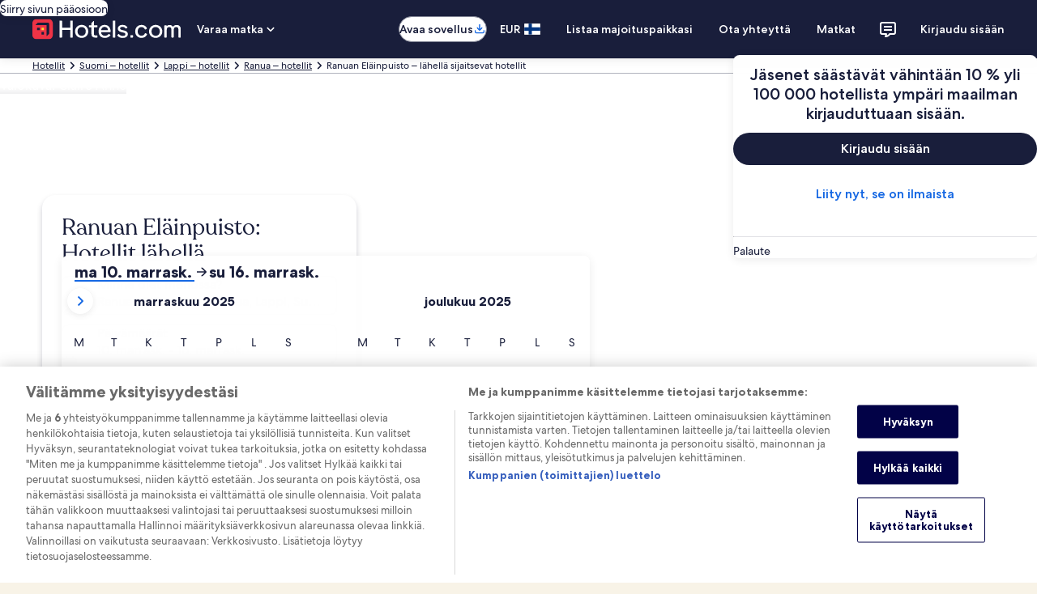

--- FILE ---
content_type: application/javascript
request_url: https://fi.hotels.com/s47UmY/yzrvj/-a8KQ/KA/ur1NmpkkEiz6wJ/MzF7RW8hCA/MTd/xZjIAOgEB
body_size: 124687
content:
(function(){if(typeof Array.prototype.entries!=='function'){Object.defineProperty(Array.prototype,'entries',{value:function(){var index=0;const array=this;return {next:function(){if(index<array.length){return {value:[index,array[index++]],done:false};}else{return {done:true};}},[Symbol.iterator]:function(){return this;}};},writable:true,configurable:true});}}());(function(){NR();fBO();gCO();var L3=function(Wf){return !Wf;};var b6=function(ZK,JK){return ZK*JK;};var DM=function Hs(NX,hM){'use strict';var Av=Hs;switch(NX){case XP:{var AE=hM[YO];Mg.push(tM);var J9=AE[Jg()[GB(rf)].apply(null,[Ec,r3,lN])][Jg()[GB(Dn)].call(null,FZ,vg,KY)];if(J9){var FE=J9[Uv(typeof I8()[lX(ZB)],pK([],[][[]]))?I8()[lX(CE)].call(null,H8,Sw,tf):I8()[lX(OE)](k9,lv,O3)]();var fs;return Mg.pop(),fs=FE,fs;}else{var Os;return Os=I8()[lX(rf)](lN,DE,L3(L3({}))),Mg.pop(),Os;}Mg.pop();}break;case sl:{Mg.push(A4);var F8=J[I8()[lX(b3)](f9,pM,kg)][I8()[lX(l9)](s9,QW,kN)]?J[I8()[lX(b3)].apply(null,[f9,pM,qv])][Xs()[p9(Z9)].apply(null,[n6,OE,W6,L3(L3([])),T4])](J[I8()[lX(b3)].call(null,f9,pM,ZB)][I8()[lX(l9)].call(null,s9,QW,L3(L3(T4)))](J[Jg()[GB(rf)].apply(null,[mB,L3([]),lN])]))[MM(typeof IB()[V9(Hf)],pK([],[][[]]))?IB()[V9(OM)].call(null,gv,k9,v4,g3):IB()[V9(mf)](Q8,W3,gB,Uf)](Uv(typeof I8()[lX(Uf)],pK([],[][[]]))?I8()[lX(ON)](Es,wX,FN):I8()[lX(OE)](lE,lg,kh)):I8()[lX(X4)](D6,nN,L3({}));var Fg;return Mg.pop(),Fg=F8,Fg;}break;case FP:{Mg.push(hs);var qE=IB()[V9(vB)].apply(null,[ER,kg,SX,L3(L3([]))]);var mK=h9()[P4(NN)].apply(null,[Q4,gv,ON,Af]);for(var g9=T4;vY(g9,j9);g9++)qE+=mK[IB()[V9(Fv)](B2,Ef,vN,g3)](J[IB()[V9(b3)].apply(null,[Un,ON,LM,L3(T4)])][Jg()[GB(p3)].call(null,J1,P8,w6)](b6(J[IB()[V9(b3)](Un,Eg,LM,SB)][Jg()[GB(Yf)](Kl,E4,Bf)](),mK[Uv(typeof IB()[V9(Df)],pK([],[][[]]))?IB()[V9(T4)].apply(null,[Ov,DY,VB,VW]):IB()[V9(OM)](Us,L3(L3([])),z8,S6)])));var Rh;return Mg.pop(),Rh=qE,Rh;}break;case Rd:{Mg.push(G8);var BB=I8()[lX(rf)].call(null,lN,th,T4);try{var xN=Mg.length;var F9=L3(nR);if(J[Jg()[GB(rf)](c9,L3(t6),lN)][MM(typeof bf()[Y6(kh)],'undefined')?bf()[Y6(r3)].apply(null,[U8,bY]):bf()[Y6(FX)](g8,EB)]&&J[Uv(typeof Jg()[GB(qv)],'undefined')?Jg()[GB(rf)](c9,v4,lN):Jg()[GB(b8)](FX,Fv,Mf)][bf()[Y6(FX)](g8,EB)][T4]){var GK=MM(J[Jg()[GB(rf)].call(null,c9,LK,lN)][bf()[Y6(FX)](g8,EB)][Uv(typeof Jg()[GB(XN)],'undefined')?Jg()[GB(ng)].apply(null,[rR,Uf,Sh]):Jg()[GB(b8)](Dg,L3(L3([])),wv)](C4[Q6]),J[Jg()[GB(rf)](c9,kg,lN)][bf()[Y6(FX)](g8,EB)][T4]);var n4=GK?bf()[Y6(X4)].call(null,vf,SM):Uv(typeof IB()[V9(FX)],pK('',[][[]]))?IB()[V9(X4)](RX,L3(L3(T4)),BX,wY):IB()[V9(OM)](Kv,W3,Z3,L3(L3([])));var SY;return Mg.pop(),SY=n4,SY;}else{var qf;return Mg.pop(),qf=BB,qf;}}catch(C3){Mg.splice(N4(xN,t6),Infinity,G8);var pY;return Mg.pop(),pY=BB,pY;}Mg.pop();}break;case ql:{var bB=hM[YO];var Ls=hM[nR];Mg.push(m8);if(VM(typeof J[MM(typeof Jg()[GB(P8)],pK([],[][[]]))?Jg()[GB(b8)].call(null,NY,Dv,vB):Jg()[GB(X4)](n5,p6,B3)][Jg()[GB(EM)].apply(null,[P1,kf,SB])],Jg()[GB(LK)].apply(null,[DD,DY,On]))){J[Jg()[GB(X4)](n5,V4,B3)][Jg()[GB(EM)](P1,L3(t6),SB)]=I8()[lX(X4)].call(null,D6,Vs,L3(L3(t6)))[I8()[lX(mf)](t9,V3,ks)](bB,IB()[V9(vE)].call(null,BR,L3(L3([])),b4,L3(L3(t6))))[I8()[lX(mf)](t9,V3,B9)](Ls,IB()[V9(MK)].apply(null,[NE,NN,O3,HY]));}Mg.pop();}break;case BL:{Mg.push(wE);try{var Sg=Mg.length;var lh=L3({});var rB=new (J[bf()[Y6(b3)].apply(null,[l9,tg])][h9()[P4(t9)].call(null,l6,rf,b8,t4)][I8()[lX(YY)].apply(null,[T4,LX,W3])][bf()[Y6(M8)](Df,TK)])();var lY=new (J[MM(typeof bf()[Y6(Ng)],pK('',[][[]]))?bf()[Y6(r3)].call(null,IK,f4):bf()[Y6(b3)](l9,tg)][h9()[P4(t9)](l6,Df,b8,t4)][I8()[lX(YY)].call(null,T4,LX,Q6)][Xs()[p9(W3)](mN,Eg,l6,L3({}),VW)])();var wK;return Mg.pop(),wK=L3(nR),wK;}catch(HE){Mg.splice(N4(Sg,t6),Infinity,wE);var fX;return fX=MM(HE[I8()[lX(t6)](Eg,Bh,Df)][MM(typeof bf()[Y6(VW)],pK('',[][[]]))?bf()[Y6(r3)].apply(null,[RK,Hf]):bf()[Y6(NN)](Rg,I3)],Jg()[GB(dn)].apply(null,[x1,b4,XN])),Mg.pop(),fX;}Mg.pop();}break;case B1:{Mg.push(vv);var HN=Jg()[GB(gB)](UK,NN,Rn);var GX=L3([]);try{var vh=Mg.length;var M4=L3({});var Kn=T4;try{var RY=J[Jg()[GB(xY)].call(null,Zg,tf,Pn)][IB()[V9(b4)](xM,LE,hN,CE)][I8()[lX(CE)].apply(null,[H8,GP,bX])];J[I8()[lX(b3)](f9,Ps,Ef)][bf()[Y6(mf)].call(null,z8,O5)](RY)[I8()[lX(CE)].call(null,H8,GP,TW)]();}catch(fN){Mg.splice(N4(vh,t6),Infinity,vv);if(fN[Jg()[GB(cY)].apply(null,[TN,vE,Q9])]&&MM(typeof fN[Jg()[GB(cY)](TN,qh,Q9)],Xs()[p9(T4)].apply(null,[JX,b8,Wg,b3,BK]))){fN[Jg()[GB(cY)].call(null,TN,L3(L3(T4)),Q9)][Uv(typeof bf()[Y6(M8)],'undefined')?bf()[Y6(Q3)].apply(null,[tf,OX]):bf()[Y6(r3)](wB,RN)](IB()[V9(Lv)].apply(null,[Eb,r9,S6,kN]))[Jg()[GB(BM)](G6,vg,BM)](function(hh){Mg.push(ms);if(hh[mY()[nK(HY)](v4,c1,L3(L3({})),FM,Ef)](bf()[Y6(ls)].apply(null,[Z9,Rb]))){GX=L3(YO);}if(hh[mY()[nK(HY)](qv,c1,L3(L3({})),FM,Ef)](bf()[Y6(TM)].apply(null,[A4,Dw]))){Kn++;}Mg.pop();});}}HN=MM(Kn,OE)||GX?MM(typeof bf()[Y6(z8)],'undefined')?bf()[Y6(r3)].apply(null,[fY,Rs]):bf()[Y6(X4)].call(null,vf,dY):Uv(typeof IB()[V9(ls)],'undefined')?IB()[V9(X4)](xs,t9,BX,L3(L3([]))):IB()[V9(OM)].call(null,Y4,BM,Ph,t9);}catch(qN){Mg.splice(N4(vh,t6),Infinity,vv);HN=bf()[Y6(t9)].apply(null,[rf,ZY]);}var O4;return Mg.pop(),O4=HN,O4;}break;case qw:{var d4=hM[YO];Mg.push(cv);var QK=Xs()[p9(Ng)](lB,OM,Yv,Fv,Fv);var zs=Uv(typeof Xs()[p9(ks)],pK(I8()[lX(X4)].call(null,D6,wM,vE),[][[]]))?Xs()[p9(Ng)](lB,OM,Yv,bX,B9):Xs()[p9(OM)](jM,H4,IN,BK,wY);if(d4[Jg()[GB(X4)](Xh,gK,B3)]){var C9=d4[Jg()[GB(X4)](Xh,JX,B3)][MM(typeof h9()[P4(dn)],'undefined')?h9()[P4(b3)](Rv,Ef,Tv,KK):h9()[P4(DY)].apply(null,[WY,SN,Z9,xh])](IB()[V9(O3)].call(null,I6,OE,YY,kg));var gs=C9[IB()[V9(mM)](QM,Z9,Rg,wY)](bf()[Y6(UX)](sM,Qv));if(gs){var Nh=gs[Xs()[p9(S6)](Yg,Df,k3,mf,CE)](I8()[lX(gv)].call(null,MX,Cv,Q3));if(Nh){QK=gs[Jg()[GB(H8)].apply(null,[Oh,LK,r3])](Nh[I8()[lX(UX)](hN,fZ,X4)]);zs=gs[Jg()[GB(H8)](Oh,L3({}),r3)](Nh[Xs()[p9(PM)](T4,NN,Us,qh,FK)]);}}}var ln;return ln=Tf(GL,[Xs()[p9(Bf)](wf,b3,cn,vE,Yf),QK,h9()[P4(Q3)].apply(null,[cn,rh,Z9,[CE,t6]]),zs]),Mg.pop(),ln;}break;case Pl:{Mg.push(G9);var JM=I8()[lX(rf)].call(null,lN,vd,L3([]));if(J[MM(typeof Jg()[GB(Dn)],pK([],[][[]]))?Jg()[GB(b8)](Kv,wY,rK):Jg()[GB(rf)](N5,r9,lN)]&&J[Jg()[GB(rf)](N5,rY,lN)][bf()[Y6(FX)](g8,qZ)]&&J[Uv(typeof Jg()[GB(P8)],pK([],[][[]]))?Jg()[GB(rf)](N5,L3(t6),lN):Jg()[GB(b8)].apply(null,[AB,K8,J4])][MM(typeof bf()[Y6(TW)],'undefined')?bf()[Y6(r3)](w3,tB):bf()[Y6(FX)](g8,qZ)][IB()[V9(VX)](U2,mf,LE,FX)]){var xv=J[Jg()[GB(rf)](N5,ON,lN)][bf()[Y6(FX)].apply(null,[g8,qZ])][IB()[V9(VX)].apply(null,[U2,FX,LE,bX])];try{var JY=Mg.length;var rg=L3({});var Fh=J[IB()[V9(b3)](vX,OM,LM,L3(t6))][Jg()[GB(p3)](F6,NN,w6)](b6(J[IB()[V9(b3)](vX,L3(T4),LM,L3({}))][Uv(typeof Jg()[GB(r3)],pK([],[][[]]))?Jg()[GB(Yf)](EX,rY,Bf):Jg()[GB(b8)](Ps,kg,XX)](),VN))[I8()[lX(CE)].call(null,H8,LY,L3(t6))]();J[Jg()[GB(rf)].call(null,N5,t6,lN)][bf()[Y6(FX)].apply(null,[g8,qZ])][IB()[V9(VX)](U2,FX,LE,T4)]=Fh;var A9=MM(J[Jg()[GB(rf)](N5,v4,lN)][bf()[Y6(FX)](g8,qZ)][IB()[V9(VX)](U2,qv,LE,UX)],Fh);var Z6=A9?bf()[Y6(X4)].call(null,vf,EY):IB()[V9(X4)].apply(null,[T2,L3({}),BX,t4]);J[Jg()[GB(rf)].call(null,N5,KE,lN)][bf()[Y6(FX)](g8,qZ)][IB()[V9(VX)](U2,t4,LE,rh)]=xv;var hX;return Mg.pop(),hX=Z6,hX;}catch(bh){Mg.splice(N4(JY,t6),Infinity,G9);if(Uv(J[Jg()[GB(rf)](N5,DY,lN)][Uv(typeof bf()[Y6(B9)],'undefined')?bf()[Y6(FX)](g8,qZ):bf()[Y6(r3)](HB,Yg)][MM(typeof IB()[V9(TM)],pK([],[][[]]))?IB()[V9(OM)](vn,PM,Fv,L3([])):IB()[V9(VX)](U2,VB,LE,mf)],xv)){J[Jg()[GB(rf)](N5,rh,lN)][bf()[Y6(FX)](g8,qZ)][IB()[V9(VX)].apply(null,[U2,V4,LE,g3])]=xv;}var HM;return Mg.pop(),HM=JM,HM;}}else{var M3;return Mg.pop(),M3=JM,M3;}Mg.pop();}break;case MZ:{Mg.push(zB);var Pf=I8()[lX(rf)](lN,cM,MK);try{var NK=Mg.length;var xf=L3(nR);Pf=J[bf()[Y6(YY)](FY,fh)][Uv(typeof IB()[V9(kg)],pK([],[][[]]))?IB()[V9(b4)].call(null,x6,ON,hN,t6):IB()[V9(OM)](q9,Yf,n3,D4)][Jg()[GB(d8)].call(null,fZ,Eg,gE)](MM(typeof bf()[Y6(t8)],'undefined')?bf()[Y6(r3)](xY,CY):bf()[Y6(lN)](gE,S3))?bf()[Y6(X4)].apply(null,[vf,RE]):MM(typeof IB()[V9(DY)],pK('',[][[]]))?IB()[V9(OM)].apply(null,[Gg,L3(L3({})),Lg,Eg]):IB()[V9(X4)].call(null,wh,L3(L3({})),BX,b8);}catch(Tg){Mg.splice(N4(NK,t6),Infinity,zB);Pf=MM(typeof bf()[Y6(B9)],pK([],[][[]]))?bf()[Y6(r3)].apply(null,[FM,Pv]):bf()[Y6(t9)](rf,j3);}var K9;return Mg.pop(),K9=Pf,K9;}break;case TO:{Mg.push(DY);if(J[bf()[Y6(b3)](l9,D8)][IB()[V9(Dn)](PY,HY,TW,KE)]){if(J[I8()[lX(b3)].apply(null,[f9,U8,B9])][IB()[V9(H8)].call(null,s4,L3(L3([])),p6,gK)](J[bf()[Y6(b3)].apply(null,[l9,D8])][IB()[V9(Dn)](PY,L3(T4),TW,r9)][IB()[V9(b4)](Rf,rf,hN,UX)],Uv(typeof mY()[nK(b3)],pK([],[][[]]))?mY()[nK(kh)].apply(null,[wY,s3,OM,T6,Eg]):mY()[nK(r3)].apply(null,[m9,cB,QE,U3,Xg]))){var p4;return p4=bf()[Y6(X4)](vf,sv),Mg.pop(),p4;}var JE;return JE=MM(typeof IB()[V9(MK)],'undefined')?IB()[V9(OM)].apply(null,[Ms,t4,zv,L3(L3({}))]):IB()[V9(g3)].apply(null,[Of,B9,rY,FX]),Mg.pop(),JE;}var k4;return k4=I8()[lX(rf)].apply(null,[lN,Gh,FN]),Mg.pop(),k4;}break;case gc:{var m4=hM[YO];Mg.push(hf);if(Uv(typeof J[bf()[Y6(gB)](wY,Bg)],Jg()[GB(LK)].call(null,fv,m9,On))&&VM(m4[J[bf()[Y6(gB)].apply(null,[wY,Bg])][Uv(typeof Jg()[GB(Ng)],'undefined')?Jg()[GB(B9)].call(null,lk,vg,Ip):Jg()[GB(b8)].call(null,gX,s9,CN)]],null)||VM(m4[I8()[lX(kh)].apply(null,[kh,Ps,L3({})])],null)){var Mp;return Mp=J[IB()[V9(Df)](Px,s9,CE,L3(L3([])))][mY()[nK(K8)](t9,gp,Sh,vB,OE)](m4),Mg.pop(),Mp;}Mg.pop();}break;case O2:{Mg.push(VF);var nQ=I8()[lX(rf)].apply(null,[lN,Lk,t4]);try{var B7=Mg.length;var TU=L3(nR);nQ=Uv(typeof J[Jg()[GB(qF)].call(null,kF,k9,hN)],Jg()[GB(LK)].call(null,bM,r9,On))?bf()[Y6(X4)].call(null,vf,OU):IB()[V9(X4)](EB,L3(L3({})),BX,pq);}catch(Uj){Mg.splice(N4(B7,t6),Infinity,VF);nQ=bf()[Y6(t9)](rf,FS);}var Qt;return Mg.pop(),Qt=nQ,Qt;}break;case CJ:{Mg.push(nF);throw new (J[Jg()[GB(dn)].apply(null,[T3,kg,XN])])(IB()[V9(YY)].call(null,zY,BK,U8,O3));}break;case I1:{var EI=hM[YO];Mg.push(mx);var dq=I8()[lX(rf)].apply(null,[lN,fY,b4]);var bt=I8()[lX(rf)].apply(null,[lN,fY,L3(L3(t6))]);var NI=new (J[IB()[V9(vg)].call(null,b0,vg,qF,Eg)])(new (J[IB()[V9(vg)](b0,wY,qF,KE)])(IB()[V9(gX)].call(null,Ln,m9,ng,SN)));try{var rx=Mg.length;var Gz=L3({});if(L3(L3(J[bf()[Y6(b3)](l9,Yq)][I8()[lX(b3)].call(null,f9,Gk,SN)]))&&L3(L3(J[bf()[Y6(b3)](l9,Yq)][Uv(typeof I8()[lX(p6)],pK('',[][[]]))?I8()[lX(b3)].call(null,f9,Gk,wY):I8()[lX(OE)](r9,Lg,FX)][MM(typeof IB()[V9(t9)],pK('',[][[]]))?IB()[V9(OM)](n6,rY,HI,V4):IB()[V9(H8)](As,t4,p6,LM)]))){var NV=J[I8()[lX(b3)].apply(null,[f9,Gk,t9])][IB()[V9(H8)](As,D4,p6,Sh)](J[IB()[V9(Dn)].call(null,Gs,qv,TW,kN)][Uv(typeof IB()[V9(t6)],'undefined')?IB()[V9(b4)](E9,L3([]),hN,Q6):IB()[V9(OM)](Lx,DY,Vq,L3(L3(T4)))],IB()[V9(ls)].apply(null,[cf,QE,tf,L3([])]));if(NV){dq=NI[Uv(typeof Xs()[p9(qh)],pK(I8()[lX(X4)](D6,D2,vE),[][[]]))?Xs()[p9(FF)](zH,OE,Xj,gK,r9):Xs()[p9(OM)](Pj,qp,EQ,L3({}),DY)](NV[I8()[lX(Df)](r9,Kg,FF)][I8()[lX(CE)].apply(null,[H8,pX,SN])]());}}bt=Uv(J[MM(typeof bf()[Y6(ON)],'undefined')?bf()[Y6(r3)](Hp,wz):bf()[Y6(b3)](l9,Yq)],EI);}catch(Vp){Mg.splice(N4(rx,t6),Infinity,mx);dq=IB()[V9(g3)].call(null,GP,vB,rY,QE);bt=IB()[V9(g3)](GP,NN,rY,v4);}var xS=pK(dq,hk(bt,nb[I8()[lX(p6)].call(null,s3,ff,LM)]()))[I8()[lX(CE)].call(null,H8,pX,BM)]();var Nz;return Mg.pop(),Nz=xS,Nz;}break;case Gd:{Mg.push(F0);var tk=BU(bf()[Y6(D6)](cY,c9),J[bf()[Y6(b3)](l9,sF)])||RV(J[Jg()[GB(rf)].call(null,dj,VB,lN)][Jg()[GB(Qk)](Kv,L3(L3([])),gK)],T4)||RV(J[Jg()[GB(rf)](dj,L3(L3([])),lN)][h9()[P4(w6)](Ap,vB,SN,Pn)],C4[Fv]);var D7=J[bf()[Y6(b3)].call(null,l9,sF)][MM(typeof Jg()[GB(cv)],'undefined')?Jg()[GB(b8)](lH,Eg,jn):Jg()[GB(jH)].call(null,Zx,PM,Ng)](bf()[Y6(Rg)](d8,R9))[bf()[Y6(cv)](HY,DV)];var wx=J[bf()[Y6(b3)].call(null,l9,sF)][Jg()[GB(jH)](Zx,Z9,Ng)](IB()[V9(A4)].call(null,XI,MK,F7,B9))[bf()[Y6(cv)].call(null,HY,DV)];var Ir=J[bf()[Y6(b3)].call(null,l9,sF)][Jg()[GB(jH)].call(null,Zx,L3(L3({})),Ng)](bf()[Y6(mQ)](Ef,VS))[bf()[Y6(cv)].apply(null,[HY,DV])];var GF;return GF=I8()[lX(X4)].call(null,D6,n0,Q3)[I8()[lX(mf)].call(null,t9,Jr,EM)](tk?bf()[Y6(X4)](vf,SU):Uv(typeof IB()[V9(UX)],pK([],[][[]]))?IB()[V9(X4)].call(null,lC,gB,BX,FN):IB()[V9(OM)].apply(null,[PY,BK,mI,SN]),I8()[lX(ON)].apply(null,[Es,ps,t9]))[Uv(typeof I8()[lX(D4)],'undefined')?I8()[lX(mf)](t9,Jr,QE):I8()[lX(OE)].apply(null,[Fp,P8,Z9])](D7?bf()[Y6(X4)](vf,SU):IB()[V9(X4)](lC,w6,BX,B3),I8()[lX(ON)](Es,ps,BK))[I8()[lX(mf)](t9,Jr,L3(L3(T4)))](wx?bf()[Y6(X4)].call(null,vf,SU):IB()[V9(X4)].call(null,lC,v4,BX,L3(L3(t6))),I8()[lX(ON)].apply(null,[Es,ps,Eg]))[I8()[lX(mf)](t9,Jr,t6)](Ir?bf()[Y6(X4)](vf,SU):IB()[V9(X4)].apply(null,[lC,rY,BX,KE])),Mg.pop(),GF;}break;case qP:{var ZF=hM[YO];var Zp=hM[nR];Mg.push(t4);if(L3(WI(ZF,Zp))){throw new (J[Jg()[GB(dn)].apply(null,[WB,s9,XN])])(Jg()[GB(SB)].apply(null,[nj,r9,t8]));}Mg.pop();}break;case zb:{var QC=hM[YO];Mg.push(jt);var tI=I8()[lX(rf)](lN,Wk,Yf);try{var AQ=Mg.length;var mC=L3({});if(QC[Jg()[GB(rf)](B2,T4,lN)][h9()[P4(ks)](KF,FK,Df,cn)]){var tr=QC[Jg()[GB(rf)].call(null,B2,KE,lN)][h9()[P4(ks)].call(null,KF,V4,Df,cn)][I8()[lX(CE)].call(null,H8,Mh,Fv)]();var rj;return Mg.pop(),rj=tr,rj;}else{var Fk;return Mg.pop(),Fk=tI,Fk;}}catch(p7){Mg.splice(N4(AQ,t6),Infinity,jt);var ft;return Mg.pop(),ft=tI,ft;}Mg.pop();}break;case dc:{Mg.push(v4);try{var Pk=Mg.length;var lz=L3({});var OI=T4;var t7=J[I8()[lX(b3)](f9,zU,X4)][Uv(typeof IB()[V9(SB)],pK([],[][[]]))?IB()[V9(H8)].call(null,EF,L3(T4),p6,XN):IB()[V9(OM)](rK,LE,hU,L3({}))](J[Jg()[GB(X4)].call(null,rS,EM,B3)],h9()[P4(DY)](Qk,Fv,Z9,xh));if(t7){OI++;if(t7[Uv(typeof Jg()[GB(b7)],pK([],[][[]]))?Jg()[GB(vE)](lp,VW,FN):Jg()[GB(b8)](nt,Df,Af)]){t7=t7[Uv(typeof Jg()[GB(LM)],pK('',[][[]]))?Jg()[GB(vE)](lp,X4,FN):Jg()[GB(b8)].apply(null,[St,L3(L3({})),N7])];OI+=pK(hk(t7[IB()[V9(T4)].apply(null,[cC,ks,VB,Z9])]&&MM(t7[Uv(typeof IB()[V9(sM)],pK([],[][[]]))?IB()[V9(T4)](cC,MK,VB,V4):IB()[V9(OM)].apply(null,[cV,K8,hj,Q3])],t6),C4[t6]),hk(t7[bf()[Y6(NN)](Rg,DF)]&&MM(t7[bf()[Y6(NN)](Rg,DF)],h9()[P4(DY)](Qk,dn,Z9,xh)),OM));}}var mp;return mp=OI[I8()[lX(CE)].apply(null,[H8,pj,L3(T4)])](),Mg.pop(),mp;}catch(At){Mg.splice(N4(Pk,t6),Infinity,v4);var sH;return sH=I8()[lX(rf)](lN,Tv,QE),Mg.pop(),sH;}Mg.pop();}break;case ZL:{var Sx=hM[YO];Mg.push(Lt);var hC;return hC=L3(L3(Sx[Jg()[GB(rf)](js,r9,lN)]))&&L3(L3(Sx[Jg()[GB(rf)](js,vE,lN)][Uv(typeof bf()[Y6(FX)],'undefined')?bf()[Y6(FX)].apply(null,[g8,Ts]):bf()[Y6(r3)](pH,jz)]))&&Sx[Uv(typeof Jg()[GB(T4)],pK([],[][[]]))?Jg()[GB(rf)].call(null,js,mM,lN):Jg()[GB(b8)].apply(null,[mk,B9,qS])][bf()[Y6(FX)](g8,Ts)][T4]&&MM(Sx[Jg()[GB(rf)](js,Sh,lN)][bf()[Y6(FX)](g8,Ts)][T4][I8()[lX(CE)].apply(null,[H8,Ws,Ng])](),bf()[Y6(B3)](XN,Xn))?bf()[Y6(X4)].call(null,vf,PB):IB()[V9(X4)](W4,JX,BX,Dv),Mg.pop(),hC;}break;case zd:{var cr=L3(L3(YO));Mg.push(Up);try{var hq=Mg.length;var wU=L3(nR);if(J[bf()[Y6(b3)](l9,s4)][Uv(typeof IB()[V9(XN)],'undefined')?IB()[V9(FK)].call(null,q5,L3(T4),kQ,L3([])):IB()[V9(OM)](lV,bX,vx,FN)]){J[bf()[Y6(b3)].apply(null,[l9,s4])][Uv(typeof IB()[V9(YY)],pK('',[][[]]))?IB()[V9(FK)].apply(null,[q5,v4,kQ,W3]):IB()[V9(OM)](nH,kg,OV,Z9)][Jg()[GB(lN)].call(null,xF,LE,Mt)](Uv(typeof Jg()[GB(BM)],pK([],[][[]]))?Jg()[GB(gX)](gg,KE,gB):Jg()[GB(b8)].apply(null,[sM,L3(L3([])),vq]),Uv(typeof Xs()[p9(b4)],pK(I8()[lX(X4)].apply(null,[D6,x6,FX]),[][[]]))?Xs()[p9(FF)](zH,OE,jk,v4,T4):Xs()[p9(OM)](tQ,Pz,C0,L3(L3([])),Fv));J[bf()[Y6(b3)](l9,s4)][IB()[V9(FK)](q5,FF,kQ,L3(t6))][bf()[Y6(QF)](lN,TE)](Jg()[GB(gX)](gg,ZB,gB));cr=L3(L3(nR));}}catch(mS){Mg.splice(N4(hq,t6),Infinity,Up);}var rn;return Mg.pop(),rn=cr,rn;}break;case wb:{Mg.push(HQ);var Vx=I8()[lX(rf)](lN,LN,V4);try{var Kz=Mg.length;var JI=L3(L3(YO));Vx=Uv(typeof J[Uv(typeof bf()[Y6(ng)],'undefined')?bf()[Y6(dS)](qF,xX):bf()[Y6(r3)](Dx,Np)],Jg()[GB(LK)](SE,b3,On))?MM(typeof bf()[Y6(wY)],'undefined')?bf()[Y6(r3)].apply(null,[Xr,Wt]):bf()[Y6(X4)].apply(null,[vf,UF]):IB()[V9(X4)](NM,OM,BX,VW);}catch(g0){Mg.splice(N4(Kz,t6),Infinity,HQ);Vx=Uv(typeof bf()[Y6(Lv)],pK([],[][[]]))?bf()[Y6(t9)].call(null,rf,Cg):bf()[Y6(r3)].call(null,UU,nN);}var hz;return Mg.pop(),hz=Vx,hz;}break;case ML:{Mg.push(sC);try{var JQ=Mg.length;var HF=L3({});var ck=T4;var P0=J[I8()[lX(b3)](f9,J7,kN)][IB()[V9(H8)](E6,SB,p6,L3(L3(t6)))](J[Xs()[p9(cj)].call(null,VU,OE,gF,kf,g3)][Uv(typeof IB()[V9(D6)],pK([],[][[]]))?IB()[V9(b4)](CY,Uf,hN,ZB):IB()[V9(OM)](mU,E4,rC,ON)],MM(typeof Jg()[GB(QE)],pK('',[][[]]))?Jg()[GB(b8)].apply(null,[Zk,s9,wQ]):Jg()[GB(tC)].call(null,fk,Bf,m9));if(P0){ck++;L3(L3(P0[I8()[lX(Df)].apply(null,[r9,g4,g3])]))&&RV(P0[Uv(typeof I8()[lX(Z9)],pK([],[][[]]))?I8()[lX(Df)](r9,g4,W3):I8()[lX(OE)].apply(null,[cV,w3,vE])][I8()[lX(CE)].apply(null,[H8,Ds,t6])]()[IB()[V9(rh)].call(null,IF,t9,jH,VB)](Jg()[GB(Wz)](Sw,PM,CE)),Et(t6))&&ck++;}var Qz=ck[I8()[lX(CE)](H8,Ds,PM)]();var X7;return Mg.pop(),X7=Qz,X7;}catch(qz){Mg.splice(N4(JQ,t6),Infinity,sC);var tH;return tH=I8()[lX(rf)].apply(null,[lN,rp,Z9]),Mg.pop(),tH;}Mg.pop();}break;case hL:{Mg.push(l6);if(L3(J[Uv(typeof bf()[Y6(S6)],pK('',[][[]]))?bf()[Y6(b3)](l9,CS):bf()[Y6(r3)](RI,UI)][Jg()[GB(mk)](lC,Fv,s7)])){var bH=MM(typeof J[Uv(typeof bf()[Y6(ON)],'undefined')?bf()[Y6(b3)].call(null,l9,CS):bf()[Y6(r3)].apply(null,[II,xh])][I8()[lX(lN)].call(null,ZI,YE,v4)],Jg()[GB(LK)](R3,XN,On))?bf()[Y6(X4)](vf,qI):IB()[V9(g3)](lS,CE,rY,L3(T4));var SH;return Mg.pop(),SH=bH,SH;}var vt;return vt=I8()[lX(rf)](lN,gU,mf),Mg.pop(),vt;}break;case zJ:{var bQ=hM[YO];Mg.push(tn);var U0=I8()[lX(X4)](D6,Lz,ks);var BI=I8()[lX(X4)](D6,Lz,tf);var Jz=Uv(typeof Jg()[GB(OM)],pK('',[][[]]))?Jg()[GB(A4)].call(null,jK,L3(L3(T4)),HU):Jg()[GB(b8)](hs,L3(L3(t6)),Wj);var Lp=[];try{var Vj=Mg.length;var jr=L3(nR);try{U0=bQ[I8()[lX(mM)].apply(null,[LK,Ig,DY])];}catch(zn){Mg.splice(N4(Vj,t6),Infinity,tn);if(zn[Jg()[GB(NN)](gN,t4,cv)][mY()[nK(HY)](Uf,xH,t9,FM,Ef)](Jz)){U0=Uv(typeof bf()[Y6(w6)],pK('',[][[]]))?bf()[Y6(mM)].apply(null,[ZB,Hp]):bf()[Y6(r3)].apply(null,[EC,fv]);}}var AS=J[IB()[V9(b3)](L0,mM,LM,OE)][Jg()[GB(p3)](M9,Dv,w6)](b6(J[IB()[V9(b3)](L0,L3(t6),LM,r9)][Jg()[GB(Yf)](L9,FN,Bf)](),VN))[I8()[lX(CE)].call(null,H8,dM,k9)]();bQ[I8()[lX(mM)](LK,Ig,L3(T4))]=AS;BI=Uv(bQ[I8()[lX(mM)].call(null,LK,Ig,L3(t6))],AS);Lp=[Tf(GL,[I8()[lX(Df)].apply(null,[r9,j6,Eg]),U0]),Tf(GL,[bf()[Y6(b4)](Q6,DV),m7(BI,t6)[I8()[lX(CE)](H8,dM,QF)]()])];var M7;return Mg.pop(),M7=Lp,M7;}catch(Ht){Mg.splice(N4(Vj,t6),Infinity,tn);Lp=[Tf(GL,[Uv(typeof I8()[lX(g3)],pK([],[][[]]))?I8()[lX(Df)].call(null,r9,j6,L3(L3({}))):I8()[lX(OE)](EC,KH,r9),U0]),Tf(GL,[bf()[Y6(b4)].apply(null,[Q6,DV]),BI])];}var rU;return Mg.pop(),rU=Lp,rU;}break;case HJ:{Mg.push(Yp);var Lj=I8()[lX(rf)](lN,Rv,XN);try{var CI=Mg.length;var Fx=L3(nR);if(J[Jg()[GB(rf)](LU,DY,lN)]&&J[Jg()[GB(rf)](LU,CE,lN)][h9()[P4(HY)](qI,LK,Fv,SX)]&&J[Jg()[GB(rf)].apply(null,[LU,DY,lN])][h9()[P4(HY)](qI,Sh,Fv,SX)][mY()[nK(w6)](rh,dk,L3(L3({})),hf,r3)]){var ZV=J[Jg()[GB(rf)](LU,L3(T4),lN)][h9()[P4(HY)](qI,w6,Fv,SX)][mY()[nK(w6)].call(null,rY,dk,LK,hf,r3)][I8()[lX(CE)].call(null,H8,nY,D4)]();var c0;return Mg.pop(),c0=ZV,c0;}else{var bF;return Mg.pop(),bF=Lj,bF;}}catch(Tk){Mg.splice(N4(CI,t6),Infinity,Yp);var Br;return Mg.pop(),Br=Lj,Br;}Mg.pop();}break;case X:{var Er=hM[YO];var J0=hM[nR];Mg.push(MH);if(zI(J0,null)||RV(J0,Er[IB()[V9(T4)](R0,D4,VB,L3([]))]))J0=Er[IB()[V9(T4)].apply(null,[R0,MK,VB,L3([])])];for(var M0=T4,A7=new (J[IB()[V9(Df)].call(null,TC,CE,CE,SB)])(J0);vY(M0,J0);M0++)A7[M0]=Er[M0];var YV;return Mg.pop(),YV=A7,YV;}break;case wc:{var Qp=hM[YO];var bU=hM[nR];Mg.push(rI);var NQ=bU[MM(typeof bf()[Y6(b8)],pK([],[][[]]))?bf()[Y6(r3)].call(null,Yk,l7):bf()[Y6(rh)](Kj,Hk)];var zS=bU[IB()[V9(EM)](BQ,FX,Ip,gK)];var f7=bU[Xs()[p9(HY)].call(null,jC,b3,dY,B9,s9)];var Ct=bU[I8()[lX(s9)](cj,Cp,Z9)];var fx=bU[I8()[lX(rh)](f4,Rv,L3(L3([])))];var NC=bU[MM(typeof Xs()[p9(vE)],pK([],[][[]]))?Xs()[p9(OM)](Hr,zz,PV,s9,X4):Xs()[p9(w6)](BX,b3,mB,rh,rf)];var PU=bU[I8()[lX(m9)].call(null,g3,RF,L3([]))];var Ut=bU[I8()[lX(bX)](U8,PE,XN)];var nI;return nI=(Uv(typeof I8()[lX(SB)],pK([],[][[]]))?I8()[lX(X4)].call(null,D6,Vr,L3({})):I8()[lX(OE)](VH,Pq,SB))[I8()[lX(mf)](t9,N7,rz)](Qp)[I8()[lX(mf)].apply(null,[t9,N7,L3(L3({}))])](NQ,I8()[lX(ON)].call(null,Es,Uh,d8))[I8()[lX(mf)].call(null,t9,N7,d8)](zS,I8()[lX(ON)](Es,Uh,MK))[I8()[lX(mf)].apply(null,[t9,N7,JX])](f7,I8()[lX(ON)].call(null,Es,Uh,BM))[I8()[lX(mf)](t9,N7,L3(L3({})))](Ct,I8()[lX(ON)].call(null,Es,Uh,Uf))[I8()[lX(mf)](t9,N7,PM)](fx,I8()[lX(ON)](Es,Uh,v4))[I8()[lX(mf)](t9,N7,L3(L3([])))](NC,I8()[lX(ON)](Es,Uh,LE))[I8()[lX(mf)](t9,N7,K8)](PU,I8()[lX(ON)](Es,Uh,t9))[I8()[lX(mf)](t9,N7,Q3)](Ut,Jg()[GB(v4)](SQ,P8,xU)),Mg.pop(),nI;}break;case hl:{var IU;Mg.push(Q3);return IU=L3(BU(MM(typeof IB()[V9(LM)],'undefined')?IB()[V9(OM)].apply(null,[dF,B9,CC,K8]):IB()[V9(b4)](Xt,L3([]),hN,PM),J[bf()[Y6(b3)](l9,Wq)][h9()[P4(t9)](cY,gv,b8,t4)][I8()[lX(YY)](T4,hQ,SB)][Uv(typeof bf()[Y6(tf)],'undefined')?bf()[Y6(M8)].apply(null,[Df,z8]):bf()[Y6(r3)].apply(null,[R7,xC])])||BU(IB()[V9(b4)].call(null,Xt,p6,hN,L3(L3({}))),J[bf()[Y6(b3)](l9,Wq)][h9()[P4(t9)](cY,B3,b8,t4)][I8()[lX(YY)].apply(null,[T4,hQ,L3(L3(t6))])][MM(typeof Xs()[p9(Ng)],'undefined')?Xs()[p9(OM)].call(null,v7,Mk,Qj,m9,TW):Xs()[p9(W3)](mN,Eg,cY,t6,rh)])),Mg.pop(),IU;}break;case jl:{Mg.push(Yv);var Ur=I8()[lX(rf)](lN,Tz,L3(L3([])));try{var Ex=Mg.length;var gS=L3(L3(YO));if(J[Jg()[GB(rf)].apply(null,[wh,dn,lN])][bf()[Y6(FX)].call(null,g8,VU)]&&J[MM(typeof Jg()[GB(k9)],pK([],[][[]]))?Jg()[GB(b8)](ms,w6,nt):Jg()[GB(rf)](wh,L3(L3(T4)),lN)][Uv(typeof bf()[Y6(VX)],pK([],[][[]]))?bf()[Y6(FX)].call(null,g8,VU):bf()[Y6(r3)](Ix,Y7)][T4]&&J[Jg()[GB(rf)](wh,tf,lN)][bf()[Y6(FX)](g8,VU)][C4[Fv]][T4]&&J[Jg()[GB(rf)](wh,L3(L3([])),lN)][bf()[Y6(FX)](g8,VU)][T4][C4[Fv]][mY()[nK(rY)](m9,cF,cj,bX,Z9)]){var zx=MM(J[Jg()[GB(rf)](wh,W3,lN)][bf()[Y6(FX)].apply(null,[g8,VU])][T4][T4][mY()[nK(rY)](EM,cF,mM,bX,Z9)],J[Jg()[GB(rf)].call(null,wh,Bf,lN)][bf()[Y6(FX)](g8,VU)][T4]);var Mj=zx?bf()[Y6(X4)].call(null,vf,Dj):IB()[V9(X4)].call(null,nN,VB,BX,kf);var Tj;return Mg.pop(),Tj=Mj,Tj;}else{var XV;return Mg.pop(),XV=Ur,XV;}}catch(GH){Mg.splice(N4(Ex,t6),Infinity,Yv);var DQ;return Mg.pop(),DQ=Ur,DQ;}Mg.pop();}break;}};var zQ=function(SI,dC){return SI%dC;};var RQ=function(){if(J["Date"]["now"]&&typeof J["Date"]["now"]()==='number'){return J["Math"]["round"](J["Date"]["now"]()/1000);}else{return J["Math"]["round"](+new (J["Date"])()/1000);}};var D0=function(Ep){if(J["document"]["cookie"]){var Sr=""["concat"](Ep,"=");var MS=J["document"]["cookie"]["split"]('; ');for(var NF=0;NF<MS["length"];NF++){var E0=MS[NF];if(E0["indexOf"](Sr)===0){var Vn=E0["substring"](Sr["length"],E0["length"]);if(Vn["indexOf"]('~')!==-1||J["decodeURIComponent"](Vn)["indexOf"]('~')!==-1){return Vn;}}}}return false;};var E7=function(){return J["window"]["navigator"]["userAgent"]["replace"](/\\|"/g,'');};var Xq=function(rr){return void rr;};var wI=function(jI){var MQ=0;for(var LV=0;LV<jI["length"];LV++){MQ=MQ+jI["charCodeAt"](LV);}return MQ;};var Fz=function(Y0){if(Y0===undefined||Y0==null){return 0;}var MV=Y0["toLowerCase"]()["replace"](/[^0-9]+/gi,'');return MV["length"];};var J;var WI=function(Ft,LS){return Ft instanceof LS;};var bC=function(LF){if(LF==null)return -1;try{var pQ=0;for(var Rt=0;Rt<LF["length"];Rt++){var Kk=LF["charCodeAt"](Rt);if(Kk<128){pQ=pQ+Kk;}}return pQ;}catch(z0){return -2;}};var Yx=function(){fz=["N&DG]","76","\rZ^MD&","\x3fP\f\b9","uz[*T4Z,6M","\n!J12H\n","OXYA"," 9M4*:#","*#M$3H7bL"," lZqY>FLL*A","O/\x3f_","92R\x00HC__\f","=P\t","h","&F3","/N=N","\"J/.94V5","h\']\x40I&G3X&\x07\ba#","1#K&9N","%[3-0G((","0N$Y","C","qKLArx`}m","9O-2R!\r","1>A%1Y\vBN]","::\x3fG","=I4DFT","2M>\x3f]","26","","2Z3\x407%Z/","L76","X3G.","8V5.] ","-","+BDY\'e5G-w|2\b;\'qr<)[H<","\n&NBtX","5G1,o\f7","9bo","21>HG]C\nS","ZMD,P","EHj7A5C\">Q.","V[\'V3O/6\x3f_2$0!","\r-!L49D*\r","ZDQC\rSG1\x3f","3A",")","[&*uP\x3f+O\x00reOTGX","_R\f~\x40G\'X\x3fZ1\f[!:#c%(S!Y","EFJ6\\5\x40","&P8[$","Z%\x002!","9)K-8L\x00\x3fwk","#57>Z","a\r0<$Ox 4\x00HIWEOW","  BXR\x00^WJ!A3\x40$U8\\&\x3f!8M>|W\x00!","ZF","S","B\x3fL9P&\b","\r\x3f\'K=9S","t-K!%W61-,\x3fA$Y&BX","6=NAOVOM-Gzj*\x072]4\b","::M$\bN\b9","HPI Y\x3f]","V\nM","M]C","GWM1YiD!T6B:4!_)\v\x0020","DpLr","jK088Z5\v","!NX]R","s","R(O-2Z","\x00\t3K\"(T","Z4E&\f\"N","vyW`","k2Z7mbo;N","nD{qKLA","","-K!>J\x077\x3f84R18O","+","VN1F3A-&#Q2","L5$H)1","\'^OJ","K","-\x00\x3fuR 0YKA__D","\v\r3^","L\'AY-%%Q0\'4Q3.U=_Y","","\bN","vc,/","C,\x00$[\r\b4%C","243G</","\"H\\T","H\\]Y\f","10W","<KC_B\nKGG\'","0","\"P3","#G#9H",".0#O9/O\f<","","70\x3fV\x075X","\'M",",0\"Q","W\x00>","UY-V\x3f]04\"J/*\x074Q","x`",""," %R\v","3CM]","o\f\x07$HXT^BQ\vY/In<9","4^/","4\b2,<\x3fE","O3^","&XK-","K3.S4Y\nwQCFNby3X&U\x07R5\x00L0","9F&<m4\b ,:%M33P","0\x3fG\"=H\n","l\'Z~","-%=C)]\b","L\'AZ&","[\x00YEJVOp[&T.K0","6R,4;;8W=","(","-=","X&","OUVFdO&G\x3f]0","UXzMD,P[.2L764","#8\vw","HD7F\x3fC,2","H\n>","*\t8HIL","-0%k>(Y3A","z","(*\nr|y{-o","p (","}K#\x3f","\'n8Y\x075rX]YOWN0j3\x40%","L\n","XK","I&_-:&",".P.Z&\x07Q5\t","]YEAN","SDLN&","HV\vY","\'_\'+\'","K\\G","*A.^y","8^b]V\byLQ\'y3C*","y&P3f","1K,\v(;!W$\bE","QY","HP_6Z4","\vcy!4hd|x*urn\x00r","N/;\'$R","~","\x3fC<","M+%}/","\n\n90P=/","/J272I9]0HKLcG\x40X6T7^","FLN,A","aW(>\"\nbNQZt1k~s\x00/\\x \x00\x40=.","$X ","33Q\x077YCWY","LZ","\x007T_H","l","\v","DDA","+\f\'Q4","2T)Z&","ZJB,A\x3f\\\f\'[","/X\x3fm-","\n\'>F5","8Ga0c{bCI)*7)KC30uxb","\r\x00","#\r:\x3fV9H1^","^ ","\f$\f&",">S","^\"\x07$[","OGX6Z(K","=K7=2_2\x3f!K=9O\n\x3f]","fC0Z7Kc\'2S/P0\"I$3LE=;H]]E","^VO","_-\x409F.![","/L\x001EyAY\fB\x40X+F","\x3fBHQ[","\b TZLX","u","=DI]b*c","ugt\f^Uy\'D/K0","Q$9]\t:}FMPDhJ,\\*[/#W/\t","V!\'#C)I\r7_","}\x3fx","x6G3\x40$"];};var m7=function(Ik,DH){return Ik&DH;};var XS=function(v0,Wr){return v0/Wr;};var S0=function(OF){var w0=OF%4;if(w0===2)w0=3;var PS=42+w0;var Kt;if(PS===42){Kt=function c7(DS,Wp){return DS*Wp;};}else if(PS===43){Kt=function MI(kk,q0){return kk+q0;};}else{Kt=function mH(fj,jU){return fj-jU;};}return Kt;};var Et=function(wt){return -wt;};var dz=function(){return (nb.sjs_se_global_subkey?nb.sjs_se_global_subkey.push(L7):nb.sjs_se_global_subkey=[L7])&&nb.sjs_se_global_subkey;};var Ox=function(Cj,vC){var lF=J["Math"]["round"](J["Math"]["random"]()*(vC-Cj)+Cj);return lF;};var It=function(){Q0=["\x00\"","%V%","Wc{b\"~UzsUn~*XWcHqw;tCZ<z1","0N*KzM-8[","uQIR3p\f5\f\v2&ZIT\"f ","","P]O;J..\x07\n<LV","VTV\x073j\'\t4","n8WO\\\x3f\x40|U>\x07MI\\\x07\"",")\t4MhX3A3!0X","\"\x07_\n","N%\"[RQ\x07\"V\x40#\x00\x3fJ","J^S\nJ54","\"KRM>$\x40\x3f3>|IO$\\","\v","j4","f.\v0PMXN5\x40\t#(E,","\"D\f\b","0K","S\v.[","n\n8M^OT5\x40\f4\x00x","N4\x00%","ZsLm[.I`\"","v","\\R",">","XKM#\x3fA4#\x00#PTS","\\ZY","b1:N2\"%KzQ\v$[","\f%\f\'|WX3A","%Q^N","%","","B","N\v\"","V\\=","\x40","\x00\x3f","fdN\v:J/\x00\b\x00WLO&_\b\"","%KTP\x07%J","K^N:Y\b","RNN8\x40fE\'URYN3A+U0L^0\x3f\x00q%\\IP\x07%\\)+0\\","\tp\v>8\\Ib8X\'4","%Z","[1J#\\ON","%G\f4\x07KZD,#I\v#\x07","VAK\x07%F/\f%\fZS\\\x001J","4\x07\x40","8iZO;f0\t8","/<4MOO","\":0VjM7\\ Rg_Xg\";L\v**6([TQ",">ITN\v2","\'8nRY>","vEW","50","#\f","$\x402","0","BzAjY","x_R\f3,%\x07\n3M",".VYW\v5[M6Wf","\r\n7","^3N#","\"","$K","\b9","N\x3fL\b",":>JM/\x00#MTON2\x40\b5U\v>KO F\t#UqR","VKX\x00","G","\t",".","\x00","H\b27%\\ID","LU\v3C","6\f%","\"","\"^U","\n2NZK\vvi\'\r","VHI:l\"","0\x07J^{9N",">\x07X\\X","T\n","!K","e\f0EL\\\x078_f\n#Uwk|>/4\"KH","V\x00$\t","+\v%*","UWX\t7CM%2ZI3B2","\x3fMRR\x00","4RRI:3B)\x07#\fjOR7H\b",">\x07\\lX\fF\t#!0RRS\tW#8W","%D6","2\\UX7[43\x3fMRR\x00","\x078\\\b474UZ^\v;J2!\x00)","Y\v >\tMRR","YbO","\x004\x07x\\X\x00\"k\f2","YrA","\b4QTY","\b(\x00\b4\x07XYQ\v","1\v5N","IZZ\v","S\x004xz\v4u\t\v4$:\rjkZ*n,\f,3+Ax\fY#n-561M\vJ/u(1^${yJ/m%4\'&qz|\rm\x07=$xyJn,%9\'&4q~Z\rm\x07=$wyJ/m,%4\'& qz|\rm\x07=#6xyE;n,%%\'&4qxZ\rm=$tyJ/j<%4\'&<qz|\rm\x07= &x\no\rn,%;\'&4qxl\rm5=$ryJ/j,%4\'&4qz|\rm\x07=$6xyE;n,%:\'&4qyZ\rm=$myJ/m<%4\')<qz|\rm\x07=!xyE+n,%=\'&4qzJ\rm!=$nyJ/i,%4Tqz|\rm\x07=\'xyJZn,%!\'&4q|\rm\v=$uyJ/i<%4\'&0qz|\rm\x07=!&xyE7n,% \'&4qz|\rm-=$kyJ/l,%4\'&qz|\rm\x07=!\x00xyJ\rn,%$\'&4qzZ\r\x3f%=$ryJ/m\n%4\')8qz|\rm\x07=\'&xyE\'n,%;\'&4qxJ\rm=$zyJ/n<%4\')4qz|\rm\x07= \x00xyJn,%%\'&4q|\rm=$vyJ/i,%4\'&4qz|\rm\x07=#\x00x\no\rn,%:\'&4q}Z\rm-=$xyJ/k,%4\')8qz|\rm\x07=$\x00xyJ\tn,% \'&4qxZ\rm=$jyJ/j<%4\'&Eqz|\rm\x07=\'6xyJ;n,%1\'&4q~|\rm=$uyJ/i<%4Tqzs;[<\x0767\x07zz +\'484xz|\r/&aqzz z% D15;xzwn*\b60\v\bTYn\'-=$4^\bs}m#\'3 xzP<\n$4}mo\"\x076:zr]n,\f03+Ax\fY#n;^$ xzQmD$\x3fRos#m_*\x00\x3f#\ro7n(~7$2\bz|$d{)r4S\x004xzM^4[<\x0761>^Tv/&\x40\"-4$>JyJ)\f[<\x076:\rw\v|/n,\r;\x004zik\vgn,\fG1 {Ol/}+%^$ xOl/z9r4\'&1mz|$\"})r4\x004zi{\bn,\x3f\x40W_z\tn4$<D|Wpn,\x0716M\vJ/u%^$ xzV<[<\x076\x07$z_;n\x00=561Iz|/c\x3f3D$\x3ftnO;n\x00=\'\x002\bz|([<\x076\x07$ziZ\x40\"-4$8yJ-gn,\f7bhz|/nt\x004zYh<cn-4$9hOl/z\f.01Iz|/^4$:#ayJ-gn,7\x3f\x3fQ^Y#m_*4\t\x3f\x40ben(~7$=szl/nX+D$\x3fRo|\r[<\x0734\t\x3f\x40be\x00n,\"a3\x40XP(cm<%$\x004{I/n,\x0761\x00\bz|$z.06^pln\n\x074$-mz|$x\x07r4+&H","A5G_","=3]/\x00KPX","^","\x07\x00<O^t3B","&M","8N\x00#","_)\n2U","\"\t%a","35","\x07\"","=\x00\\H","\x003U","0=4k~|","\tp*&\x07P\\U\tp/8^db","T^P$V","7[(0!\x07\\HN\x079A\x3f#=","0UXN\"\x00#[XR&Z#[q.XH&_\x3f(","m \x00#","Q\x00","Y\v C","L3#\f","\x002]^h<l+\n\x3fWO",">MTH\r>\\\'\x07","IWH\t\x3fA","m%G \'6K","Q","\n;Y","K^N9A#","N^_C<\\)","\'\f\x3f0AKO\v%\\) #\x07VI","\\CI$J\f","ZXX3]\f2\n\x3f","","","4IKQ\vN$^\\#]\b","JON","7","\x007_","%#6V_X/\"","na","0","N7A","7\\=40\\oR3A","=IYR$K","\t3[/4\"K"," \x00=J","VWX8","fdJ\v4K/\x00#*LUJ7_#","\b>\x00J^H","5_ZH\"y\f*\x00\x00","j2","g",",%lo","}\b",">","21","\f9","]\b!\n\x3f","%K\\X","9J","]M\r0","$\\UI","%KOi7L/","Z;B\f","J^I,$N#&\f6XW","\t#\f2VIT\v8[\f2\n\x3f","5\n0","\x00)&>W^^\x3f\x40","o","2\\KI","\\RZ\"","\x071f2",">N","L\b/","4!\\k\\J3","0F\t","MTH\r>J","J^S\nJ\f%\v"];};var sz=function(qQ,qn){return qQ>=qn;};var gH=function mj(kn,In){'use strict';var CF=mj;switch(kn){case wL:{var Qx=In[YO];var dx;Mg.push(Nk);return dx=J[I8()[lX(b3)](f9,SS,Q3)][IB()[V9(H8)].call(null,f3,D4,p6,L3(T4))](J[Jg()[GB(rf)](bE,L3({}),lN)][Uv(typeof IB()[V9(kN)],pK('',[][[]]))?IB()[V9(V4)].apply(null,[Ug,Yf,MX,rz]):IB()[V9(OM)].call(null,pI,mf,TN,ZB)],Qx),Mg.pop(),dx;}break;case LZ:{Mg.push(Vr);var tx=function(Qx){return mj.apply(this,[wL,arguments]);};var fp=[bf()[Y6(FX)].call(null,g8,X3),Xs()[p9(CE)](IS,X4,Bj,kN,Df)];var Rp=fp[MM(typeof Xs()[p9(Q6)],'undefined')?Xs()[p9(OM)](qF,rz,vz,z8,B9):Xs()[p9(vg)](BS,r3,Bj,kh,LE)](function(wk){Mg.push(w6);var US=tx(wk);if(L3(L3(US))&&L3(L3(US[I8()[lX(Df)].call(null,r9,Jt,L3(L3({})))]))&&L3(L3(US[Uv(typeof I8()[lX(CE)],'undefined')?I8()[lX(Df)].apply(null,[r9,Jt,vB]):I8()[lX(OE)].apply(null,[K7,NS,rf])][I8()[lX(CE)](H8,ES,qh)]))){US=US[I8()[lX(Df)](r9,Jt,dn)][I8()[lX(CE)].apply(null,[H8,ES,m9])]();var AF=pK(MM(US[IB()[V9(rh)](FX,QE,jH,L3(L3([])))](bf()[Y6(t8)].call(null,SN,B9)),Et(t6)),hk(J[bf()[Y6(FK)](hf,t0)](RV(US[Uv(typeof IB()[V9(vB)],pK([],[][[]]))?IB()[V9(rh)](FX,v4,jH,L3(L3(t6))):IB()[V9(OM)](ZI,Dv,Rg,VW)](Xs()[p9(Ef)].apply(null,[Fn,b8,gE,OE,t4])),Et(t6))),t6));var vj;return Mg.pop(),vj=AF,vj;}else{var JF;return JF=MM(typeof I8()[lX(k9)],pK('',[][[]]))?I8()[lX(OE)](Np,nS,FN):I8()[lX(rf)](lN,fC,cj),Mg.pop(),JF;}Mg.pop();});var AU;return AU=Rp[IB()[V9(mf)](DN,L3({}),gB,L3({}))](I8()[lX(X4)].call(null,D6,Z8,dn)),Mg.pop(),AU;}break;case bd:{var Tn=In[YO];Mg.push(Px);if(MM([bf()[Y6(s9)].call(null,jQ,O7),bf()[Y6(VX)].apply(null,[t8,w9]),I8()[lX(cv)].call(null,s7,XE,L3(L3(t6)))][MM(typeof IB()[V9(O3)],pK([],[][[]]))?IB()[V9(OM)].call(null,Sj,t4,HI,v4):IB()[V9(rh)].apply(null,[n0,k9,jH,b8])](Tn[bf()[Y6(KE)](Oq,lH)][Uv(typeof IB()[V9(kf)],'undefined')?IB()[V9(QF)].call(null,w4,L3({}),fV,t6):IB()[V9(OM)](zr,rf,zF,p6)]),Et(t6))){Mg.pop();return;}J[IB()[V9(tC)](sX,cj,VW,DY)](function(){Mg.push(mz);var BH=L3({});try{var lI=Mg.length;var IQ=L3(nR);if(L3(BH)&&Tn[bf()[Y6(KE)](Oq,sS)]&&(Tn[bf()[Y6(KE)].call(null,Oq,sS)][bf()[Y6(cv)](HY,xl)](Uv(typeof Xs()[p9(FF)],pK(I8()[lX(X4)](D6,Fr,Ng),[][[]]))?Xs()[p9(gK)].apply(null,[KI,vE,cI,O3,tf]):Xs()[p9(OM)](gq,Oh,Xt,L3(L3([])),cj))||Tn[bf()[Y6(KE)].call(null,Oq,sS)][bf()[Y6(cv)].apply(null,[HY,xl])](IB()[V9(Wz)].apply(null,[bE,tf,Z9,s9])))){BH=L3(L3({}));}}catch(EH){Mg.splice(N4(lI,t6),Infinity,mz);Tn[bf()[Y6(KE)].apply(null,[Oq,sS])][IB()[V9(mk)](wB,P8,D4,L3(L3(t6)))](new (J[Jg()[GB(f9)].call(null,hE,X4,VW)])(Uv(typeof IB()[V9(LM)],pK([],[][[]]))?IB()[V9(xY)].apply(null,[xg,gB,hf,LK]):IB()[V9(OM)].apply(null,[XQ,t9,Aq,L3(t6)]),Tf(GL,[MM(typeof I8()[lX(Eg)],pK([],[][[]]))?I8()[lX(OE)](PV,Vt,L3(L3([]))):I8()[lX(mQ)](rz,hF,kN),L3(YO),I8()[lX(gX)](NN,DD,L3(L3([]))),L3({}),bf()[Y6(Hf)](Dv,Cr),L3(YO)])));}if(L3(BH)&&MM(Tn[MM(typeof mY()[nK(t6)],'undefined')?mY()[nK(r3)](r9,fv,L3(t6),t9,qj):mY()[nK(Q6)](Bf,qp,X4,Mt,X4)],bf()[Y6(Lv)].call(null,gv,Ws))){BH=L3(YO);}if(BH){Tn[bf()[Y6(KE)](Oq,sS)][IB()[V9(mk)].apply(null,[wB,L3(T4),D4,Q3])](new (J[Jg()[GB(f9)](hE,OE,VW)])(I8()[lX(H8)](Q3,GU,MK),Tf(GL,[I8()[lX(mQ)](rz,hF,X4),L3(YO),I8()[lX(gX)].call(null,NN,DD,Df),L3({}),Uv(typeof bf()[Y6(FF)],'undefined')?bf()[Y6(Hf)](Dv,Cr):bf()[Y6(r3)](vf,lB),L3(L3(nR))])));}Mg.pop();},T4);Mg.pop();}break;case gc:{Mg.push(px);J[Jg()[GB(X4)].apply(null,[c4,DY,B3])][Xs()[p9(Uf)](Vt,SN,lE,SB,Q6)](IB()[V9(ng)].call(null,Vv,z8,mM,rY),function(Tn){return mj.apply(this,[bd,arguments]);});Mg.pop();}break;case RP:{Mg.push(Rq);throw new (J[Jg()[GB(dn)](n9,m9,XN)])(Jg()[GB(F7)](v8,QF,MF));}break;case fw:{var gz=In[YO];var SC=In[nR];Mg.push(Tr);if(zI(SC,null)||RV(SC,gz[IB()[V9(T4)](rI,MK,VB,m9)]))SC=gz[IB()[V9(T4)](rI,mf,VB,Df)];for(var lj=T4,Mr=new (J[IB()[V9(Df)](lH,PM,CE,SN)])(SC);vY(lj,SC);lj++)Mr[lj]=gz[lj];var Ar;return Mg.pop(),Ar=Mr,Ar;}break;case E5:{var dp=In[YO];var XF=In[nR];Mg.push(tM);var Pt=zI(null,dp)?null:VM(Jg()[GB(LK)].apply(null,[gn,L3({}),On]),typeof J[bf()[Y6(gB)].call(null,wY,sg)])&&dp[J[bf()[Y6(gB)](wY,sg)][Jg()[GB(B9)](Uh,MK,Ip)]]||dp[I8()[lX(kh)](kh,N3,t6)];if(VM(null,Pt)){var gx,ct,WQ,TF,gj=[],Oz=L3(T4),mV=L3(t6);try{var Rj=Mg.length;var hr=L3(L3(YO));if(WQ=(Pt=Pt.call(dp))[bf()[Y6(cj)].apply(null,[mf,KX])],MM(T4,XF)){if(Uv(J[I8()[lX(b3)](f9,WF,ON)](Pt),Pt)){hr=L3(L3([]));return;}Oz=L3(t6);}else for(;L3(Oz=(gx=WQ.call(Pt))[I8()[lX(FF)].call(null,DY,d0,Uf)])&&(gj[I8()[lX(T4)](xY,hp,d8)](gx[MM(typeof Jg()[GB(xz)],pK([],[][[]]))?Jg()[GB(b8)].call(null,FU,QE,FY):Jg()[GB(vE)].call(null,Ff,L3(T4),FN)]),Uv(gj[IB()[V9(T4)](Zg,L3(t6),VB,L3(L3({})))],XF));Oz=L3(T4));}catch(CQ){mV=L3(T4),ct=CQ;}finally{Mg.splice(N4(Rj,t6),Infinity,tM);try{var XH=Mg.length;var RU=L3([]);if(L3(Oz)&&VM(null,Pt[Xs()[p9(Ef)](Fn,b8,Sp,Q6,v4)])&&(TF=Pt[Xs()[p9(Ef)](Fn,b8,Sp,cj,rf)](),Uv(J[I8()[lX(b3)].call(null,f9,WF,L3(L3({})))](TF),TF))){RU=L3(L3([]));return;}}finally{Mg.splice(N4(XH,t6),Infinity,tM);if(RU){Mg.pop();}if(mV)throw ct;}if(hr){Mg.pop();}}var TI;return Mg.pop(),TI=gj,TI;}Mg.pop();}break;case wZ:{var hH=In[YO];Mg.push(KU);if(J[IB()[V9(Df)](WV,L3(L3(t6)),CE,Ef)][IB()[V9(Rg)].apply(null,[CN,rf,sx,L3([])])](hH)){var Jj;return Mg.pop(),Jj=hH,Jj;}Mg.pop();}break;case zb:{var DI=In[YO];Mg.push(px);var FI;return FI=J[I8()[lX(b3)].call(null,f9,wH,Q3)][Xs()[p9(Z9)](n6,OE,CS,BM,Dv)](DI)[Uv(typeof Xs()[p9(LM)],pK(I8()[lX(X4)](D6,K7,S6),[][[]]))?Xs()[p9(vg)](BS,r3,rp,L3(t6),t9):Xs()[p9(OM)](NH,Qq,T7,Bf,wY)](function(LI){return DI[LI];})[T4],Mg.pop(),FI;}break;case LP:{var cU=In[YO];Mg.push(mM);var hS=cU[Xs()[p9(vg)].call(null,BS,r3,WY,XN,ks)](function(DI){return mj.apply(this,[zb,arguments]);});var S7;return S7=hS[IB()[V9(mf)].apply(null,[ZU,L3(t6),gB,OM])](I8()[lX(ON)](Es,ZS,FK)),Mg.pop(),S7;}break;case qP:{Mg.push(Op);try{var qk=Mg.length;var UC=L3({});var Tp=pK(pK(pK(pK(pK(pK(pK(pK(pK(pK(pK(pK(pK(pK(pK(pK(pK(pK(pK(pK(pK(pK(pK(pK(J[MM(typeof bf()[Y6(t4)],pK([],[][[]]))?bf()[Y6(r3)].apply(null,[hx,H4]):bf()[Y6(FK)](hf,Lz)](J[Jg()[GB(rf)].call(null,Ah,L3({}),lN)][MM(typeof Jg()[GB(OM)],pK('',[][[]]))?Jg()[GB(b8)](YU,FN,vp):Jg()[GB(Rn)](Nt,P8,z7)]),hk(J[bf()[Y6(FK)].call(null,hf,Lz)](J[Jg()[GB(rf)](Ah,b4,lN)][bf()[Y6(FY)](Q3,U4)]),t6)),hk(J[bf()[Y6(FK)].apply(null,[hf,Lz])](J[Jg()[GB(rf)](Ah,w6,lN)][IB()[V9(t0)](Bn,qh,mf,ON)]),OM)),hk(J[MM(typeof bf()[Y6(T4)],'undefined')?bf()[Y6(r3)].apply(null,[ON,C7]):bf()[Y6(FK)](hf,Lz)](J[Jg()[GB(rf)].apply(null,[Ah,P8,lN])][bf()[Y6(kQ)](KE,Ts)]),r3)),hk(J[Uv(typeof bf()[Y6(rF)],pK('',[][[]]))?bf()[Y6(FK)].apply(null,[hf,Lz]):bf()[Y6(r3)].call(null,nj,gq)](J[IB()[V9(b3)](wq,L3(T4),LM,FN)][MM(typeof mY()[nK(pq)],pK([],[][[]]))?mY()[nK(r3)].call(null,gB,YS,Ng,Sz,TQ):mY()[nK(P8)](TW,EB,cj,vg,OE)]),OE)),hk(J[bf()[Y6(FK)](hf,Lz)](J[Jg()[GB(rf)](Ah,L3(L3(T4)),lN)][I8()[lX(Iq)](F7,j8,W3)]),b4)),hk(J[bf()[Y6(FK)](hf,Lz)](J[Jg()[GB(rf)](Ah,d8,lN)][MM(typeof I8()[lX(xY)],pK('',[][[]]))?I8()[lX(OE)].apply(null,[IC,zC,SB]):I8()[lX(xj)].apply(null,[tC,C8,Ef])]),b8)),hk(J[bf()[Y6(FK)].apply(null,[hf,Lz])](J[Jg()[GB(rf)](Ah,rh,lN)][Jg()[GB(Dn)](d9,L3(L3([])),KY)]),Eg)),hk(J[MM(typeof bf()[Y6(p3)],'undefined')?bf()[Y6(r3)].apply(null,[vV,jq]):bf()[Y6(FK)].apply(null,[hf,Lz])](J[Jg()[GB(rf)](Ah,p6,lN)][Xs()[p9(SN)](FQ,Df,Gt,qh,VW)]),Ef)),hk(J[bf()[Y6(FK)].call(null,hf,Lz)](J[Uv(typeof Jg()[GB(TW)],pK('',[][[]]))?Jg()[GB(rf)](Ah,ON,lN):Jg()[GB(b8)].apply(null,[wB,Sh,mt])][MM(typeof I8()[lX(t9)],pK([],[][[]]))?I8()[lX(OE)].call(null,ht,Hz,L3(L3(T4))):I8()[lX(FY)](QS,L8,L3(L3({})))]),X4)),hk(J[MM(typeof bf()[Y6(B3)],pK([],[][[]]))?bf()[Y6(r3)](YY,kt):bf()[Y6(FK)].apply(null,[hf,Lz])](J[Uv(typeof Jg()[GB(rF)],pK('',[][[]]))?Jg()[GB(rf)](Ah,bX,lN):Jg()[GB(b8)](YS,L3(T4),I7)][bf()[Y6(Es)].call(null,QQ,q3)]),Fv)),hk(J[bf()[Y6(FK)](hf,Lz)](J[Jg()[GB(rf)].apply(null,[Ah,gB,lN])][I8()[lX(kQ)].call(null,FX,lH,wY)]),b3)),hk(J[bf()[Y6(FK)](hf,Lz)](J[Jg()[GB(rf)](Ah,NN,lN)][I8()[lX(Es)].apply(null,[qF,TH,L3(T4)])]),Df)),hk(J[MM(typeof bf()[Y6(Iq)],'undefined')?bf()[Y6(r3)](fv,cY):bf()[Y6(FK)](hf,Lz)](J[Jg()[GB(rf)](Ah,kg,lN)][IB()[V9(Rn)](YF,k9,Iq,Uf)]),Z9)),hk(J[bf()[Y6(FK)].apply(null,[hf,Lz])](J[Jg()[GB(rf)].call(null,Ah,XN,lN)][Jg()[GB(kS)](w,L3(L3(t6)),E4)]),ZB)),hk(J[Uv(typeof bf()[Y6(qh)],pK('',[][[]]))?bf()[Y6(FK)](hf,Lz):bf()[Y6(r3)].call(null,SM,Of)](J[Jg()[GB(rf)](Ah,DY,lN)][IB()[V9(GI)].apply(null,[wB,r3,ZI,gB])]),C4[Uf])),hk(J[bf()[Y6(FK)].call(null,hf,Lz)](J[Jg()[GB(rf)](Ah,L3(L3([])),lN)][Jg()[GB(GI)](OK,BM,cj)]),SN)),hk(J[bf()[Y6(FK)](hf,Lz)](J[Jg()[GB(rf)].apply(null,[Ah,TW,lN])][Jg()[GB(JH)](jS,rY,P8)]),vE)),hk(J[bf()[Y6(FK)].call(null,hf,Lz)](J[Jg()[GB(rf)](Ah,kg,lN)][bf()[Y6(Gq)].apply(null,[Lr,k6])]),gB)),hk(J[bf()[Y6(FK)](hf,Lz)](J[Jg()[GB(rf)].call(null,Ah,L3(T4),lN)][Uv(typeof Xs()[p9(rz)],pK(I8()[lX(X4)].apply(null,[D6,Kx,t6]),[][[]]))?Xs()[p9(vE)](Fp,Z9,Kp,L3(T4),FK):Xs()[p9(OM)](GS,CE,m0,CE,FF)]),mf)),hk(J[Uv(typeof bf()[Y6(v4)],pK('',[][[]]))?bf()[Y6(FK)](hf,Lz):bf()[Y6(r3)].apply(null,[fr,kf])](J[Jg()[GB(rf)].apply(null,[Ah,S6,lN])][bf()[Y6(rF)].apply(null,[QF,Vh])]),d8)),hk(J[bf()[Y6(FK)](hf,Lz)](J[Jg()[GB(rf)](Ah,W3,lN)][I8()[lX(Gq)](MK,Bt,QE)]),C4[gK])),hk(J[bf()[Y6(FK)].apply(null,[hf,Lz])](J[Jg()[GB(rf)].apply(null,[Ah,LM,lN])][bf()[Y6(GC)](BK,sB)]),dn)),hk(J[bf()[Y6(FK)].call(null,hf,Lz)](J[Uv(typeof IB()[V9(QQ)],'undefined')?IB()[V9(dn)](Wv,vg,bX,Q6):IB()[V9(OM)].apply(null,[vv,p3,IF,Ng])][Jg()[GB(Ef)](Zn,LM,Z9)]),NN)),hk(J[MM(typeof bf()[Y6(vI)],'undefined')?bf()[Y6(r3)].apply(null,[Jk,wF]):bf()[Y6(FK)].call(null,hf,Lz)](J[IB()[V9(b3)](wq,m9,LM,L3(T4))][I8()[lX(rF)].apply(null,[GC,Hp,Q3])]),ks));var xQ;return Mg.pop(),xQ=Tp,xQ;}catch(cp){Mg.splice(N4(qk,t6),Infinity,Op);var bj;return Mg.pop(),bj=T4,bj;}Mg.pop();}break;case MR:{Mg.push(wE);var Yz=J[bf()[Y6(b3)].call(null,l9,tg)][Xs()[p9(Uf)](Vt,SN,NE,BK,Eg)]?t6:T4;var Zt=J[bf()[Y6(b3)](l9,tg)][I8()[lX(vN)].call(null,Yt,mX,V4)]?t6:T4;var Hj=J[bf()[Y6(b3)](l9,tg)][Jg()[GB(nq)](PE,L3(L3(t6)),qh)]?t6:C4[Fv];var wp=J[bf()[Y6(b3)].apply(null,[l9,tg])][mY()[nK(VW)](cj,Ms,b3,r7,OE)]?t6:T4;var JU=J[bf()[Y6(b3)](l9,tg)][Uv(typeof IB()[V9(TW)],pK([],[][[]]))?IB()[V9(wj)].apply(null,[hv,ZB,Uf,r9]):IB()[V9(OM)].apply(null,[k7,t4,Vz,gB])]?t6:T4;var pU=J[bf()[Y6(b3)](l9,tg)][IB()[V9(s7)].call(null,st,vg,zU,L3(T4))]?t6:T4;var TS=J[bf()[Y6(b3)].apply(null,[l9,tg])][Uv(typeof IB()[V9(Df)],'undefined')?IB()[V9(vf)](Zg,PM,k9,OM):IB()[V9(OM)].call(null,t8,r3,sx,g3)]?t6:nb[bf()[Y6(BM)].apply(null,[p3,vX])]();var qr=J[bf()[Y6(b3)](l9,tg)][Jg()[GB(sv)](fg,L3([]),Eg)]?t6:T4;var T0=J[bf()[Y6(b3)](l9,tg)][h9()[P4(t9)](l6,ks,b8,t4)]?t6:C4[Fv];var Gj=J[Jg()[GB(xY)](dY,NN,Pn)][IB()[V9(b4)].apply(null,[jM,FF,hN,wY])].bind?t6:T4;var nk=J[Uv(typeof bf()[Y6(SB)],pK([],[][[]]))?bf()[Y6(b3)](l9,tg):bf()[Y6(r3)](qj,G7)][bf()[Y6(JH)](ng,Yp)]?C4[t6]:C4[Fv];var Kr=J[bf()[Y6(b3)].apply(null,[l9,tg])][Uv(typeof h9()[P4(DY)],pK(I8()[lX(X4)](D6,vn,L3(t6)),[][[]]))?h9()[P4(BM)].call(null,mN,g3,Df,On):h9()[P4(b3)].apply(null,[Ps,Eg,jS,vI])]?t6:T4;var cx;var hI;try{var Dr=Mg.length;var FC=L3(nR);cx=J[bf()[Y6(b3)](l9,tg)][Xs()[p9(FX)](Sk,Fv,ZC,KE,Fv)]?t6:C4[Fv];}catch(j0){Mg.splice(N4(Dr,t6),Infinity,wE);cx=T4;}try{var fQ=Mg.length;var xt=L3([]);hI=J[bf()[Y6(b3)](l9,tg)][Xs()[p9(FK)](CE,Fv,Nq,gK,b4)]?t6:C4[Fv];}catch(fS){Mg.splice(N4(fQ,t6),Infinity,wE);hI=C4[Fv];}var Eq;return Mg.pop(),Eq=pK(pK(pK(pK(pK(pK(pK(pK(pK(pK(pK(pK(pK(Yz,hk(Zt,C4[t6])),hk(Hj,OM)),hk(wp,C4[t9])),hk(JU,OE)),hk(pU,b4)),hk(TS,b8)),hk(qr,Eg)),hk(cx,Ef)),hk(hI,X4)),hk(T0,Fv)),hk(Gj,b3)),hk(nk,Df)),hk(Kr,Z9)),Eq;}break;case Iw:{var Mz=In[YO];Mg.push(QM);var JV=I8()[lX(X4)](D6,Of,d8);var g7=Uv(typeof IB()[V9(ks)],pK([],[][[]]))?IB()[V9(sx)](dV,FN,cv,XN):IB()[V9(OM)].apply(null,[f4,tf,P7,Uf]);var Sq=C4[Fv];var ZH=Mz[Xs()[p9(pq)](hx,b3,Yg,z8,kN)]();while(vY(Sq,ZH[IB()[V9(T4)](Wt,O3,VB,UX)])){if(sz(g7[IB()[V9(rh)].apply(null,[sQ,tf,jH,HY])](ZH[IB()[V9(Fv)].apply(null,[Dq,OM,vN,Fv])](Sq)),T4)||sz(g7[IB()[V9(rh)].call(null,sQ,z8,jH,p6)](ZH[MM(typeof IB()[V9(Rg)],'undefined')?IB()[V9(OM)].call(null,Wk,SN,qp,kf):IB()[V9(Fv)](Dq,gv,vN,QF)](pK(Sq,t6))),T4)){JV+=t6;}else{JV+=T4;}Sq=pK(Sq,OM);}var LQ;return Mg.pop(),LQ=JV,LQ;}break;case C1:{var G0;var lt;var sp;Mg.push(vk);for(G0=nb[bf()[Y6(BM)](p3,J3)]();vY(G0,In[IB()[V9(T4)].call(null,YC,cj,VB,vB)]);G0+=t6){sp=In[G0];}lt=sp[Jg()[GB(Jq)].apply(null,[w,ks,p6])]();if(J[bf()[Y6(b3)].apply(null,[l9,dN])].bmak[h9()[P4(pq)](VI,m9,Z9,M8)][lt]){J[Uv(typeof bf()[Y6(WC)],pK([],[][[]]))?bf()[Y6(b3)].call(null,l9,dN):bf()[Y6(r3)](jt,DY)].bmak[h9()[P4(pq)].call(null,VI,BM,Z9,M8)][lt].apply(J[bf()[Y6(b3)](l9,dN)].bmak[h9()[P4(pq)](VI,LK,Z9,M8)],sp);}Mg.pop();}break;case zd:{var tF=MF;Mg.push(qU);var tt=Uv(typeof I8()[lX(T4)],pK([],[][[]]))?I8()[lX(X4)](D6,vx,B3):I8()[lX(OE)].call(null,rt,vB,Df);for(var Zj=T4;vY(Zj,tF);Zj++){tt+=Jg()[GB(Yf)].apply(null,[AW,B9,Bf]);tF++;}Mg.pop();}break;case L1:{Mg.push(PY);J[IB()[V9(tC)].call(null,bv,kN,VW,t9)](function(){return mj.apply(this,[zd,arguments]);},VN);Mg.pop();}break;}};var Rr=function(AC){var Cq=1;var NU=[];var OH=J["Math"]["sqrt"](AC);while(Cq<=OH&&NU["length"]<6){if(AC%Cq===0){if(AC/Cq===Cq){NU["push"](Cq);}else{NU["push"](Cq,AC/Cq);}}Cq=Cq+1;}return NU;};var Mx=function(BC,Hx){return BC^Hx;};var Zq=function(){return [];};var UH=function(){return pk.apply(this,[hR,arguments]);};var zj=function(rQ){if(rQ===undefined||rQ==null){return 0;}var MU=rQ["replace"](/[\w\s]/gi,'');return MU["length"];};var hk=function(qC,OC){return qC<<OC;};var vS=function(mq,Rz){return mq|Rz;};var Sn=function(){dr=["\rm","\r*_ \n7\nWP>T",";T","0Q!","S(XD\t*L","x","Y1Y*\x3f+$G[/P","Q\"]","DR\'=Y",".KQ/D\x00A[",".\n:/\\C\"","ZN","C}Nm","6\x3f\\R%]\f","0\nU&n^,2H!",")H\'\v1\"EQ>","1YQgn%K6x}^#Et\vc\x07z",";5W\f6","L.E","QX9T\x40H2","1Z7YU>\r","^;","BFR=E>","vL)",".8{](U\x07","+,^1!\"&V","C,;P","bD+7d\r","1\"GU.]","oW=","_U\"ON\x409","*B1/`|)P:FF\x3f","f","9H\'","0L3$*G[>aBU)J(EC","o\t;O!*=VFT\bCI;F","\x00AU)","A","M_.\v-","gBCm1Ye7.AU.]","R\x40)","\v*8CU8R\b,YY4","8CI\\H;F*N^9^)D1\x07,>G/P\nG5!B^,2T","\x07ZQ8Q","_7:","s","uF_\x3f$Q.N^9*D*=VZ8","$\n;_$,9F)B[3)DDm0\r*\r).P\x40",".2N0\"\x3fVr","&_D,6h3\n-\x3f","JHN\"DE9","-X6&%WQ(b\b]H","\x00*E","(z","zR3Zg{\\,\x07;_","h_#\r*_0\f7$A","_#;T5&8\x40","D|%F\x3fY$","[U\x3fY1","Z4","L(G2HD","y* #vB)_","7Q",",B(,+*Aw#U","+T!F[2.M3Y_=\x07\bL)&8","GH.h","6X*\x40X\x3f","r%];J]>Q","\x40K","S4\x00F>O_:",",/V`5A","2H+\b7#","CQ!","\\Y","g$:B2cVP%P\x409C]#Qg{\\8sD+O\x072]U!XIcU4\x00\vBR\x3f,T","1C1\n-\x3fd]\"U","W(\nZ+\x3f1$CQ>E-JO9J7__\x3f","kF\vKN3F5mE#9H\'","#N\\9","-[4_YW*JC&","F","\x07V.D","x3d\"&Vq T\r\fAH","9VR>T","\'/","W-E","S40 }h1~H(4Nhq","1\x007VX","r/A\"Y","*F","","\n1=ZW)fDY(9F BC9\f\x3fY,\x00-","hS5\fO\"\vd,5\r6,ZZlg\t\rJSz9F)OU\x3f,","G\"GD,*7\x40 7*^D",",<t/CX","lP}Y)O3","W9","[JJa","aKS&_XpQe\r 3\"AQ\x3f\f&Fz[gmU/^lwZc{\v|ZY&w|","-;F\x40","NN.\x3fJ*NC93]","UF_\x3fFJ)M_","-/VL)U$+","LI(F)_c.\f7]1","1$WA/E3M",".0[$","(\\X#C$\f_H2","$\r\n_07.W","\"\n7\b\\Z8T",",7B0rxu","*.$FG)\\J","~U<","8VZ8","Q5k.OT(","\"8","r","\x40&","J4eQ","(][/F)_C","G.X\x40!\'","II4\bW.D^mV9H1OjtP[\"E\x07[k3G(\\VlO0h\"ZReKEQ9(He\f,/Vhj<\x07a","6KU)","+TDNW3","JF,2e $#G","#VU","o&I75.Ak)GZ].","T\"",".Tq4A","8^0FQ3J1N","0I \f-","Z*I_!","cJ CD ,H","D.","5\v&","K",":H)\"","8FW/T","lD>^pc","[E/7^-","\f","e\x3fUh*/G\\vW_L\"B","!)H\'\v1\"EQ>n\n]U*|!^^.\n7B+","\rV+Gy)","2/","\tW","E.EQ!\'a*\f","Q(Y","IL\f\nOJ\\.\v2L1\n\'","CX","AW4T)","fR,\nO.O,\n*H(7kG[lBJ]>KM(E$\n;_$\r/.]\"B\bA_\x3fE)E\"\f:H7O7$V)\tJN;\tO\"\x07#0\x00$1*J#S\n\fLH)KN2XDm\x3f[ O\"khg5\\C3F5JD\"\flO..G\\#UN","S)E4\fCY7W5Rx(:H7),9zZ X\f","k.\\OJHB5J]>A*T5\n~","S5DD\"\n\'] ","wQ:X\fbS.L)nF(*","o_=","A\fHU4o\"EW9","pl;#","=9H","X\x3fJ$N`$;A7\"\\","oZ","<_","\\q;J7^\\,\n7B+9*.DG\t_\vCY>","*DJ*} \n1\b\\Z\"TFS4","0>QG/C\t\vJ","/$PU b]]=","D\x40QQ(Yq+\n;_-(G]#_#\bCP","cF+N^$\v3r \"\'FU8T","","#\f7",",V\x40EJQ\x3fQ>","-G3C","/7$`\x40>X{]=","5\n1-\\F!P\nJ","R%C","E","V)E",";_A+X-NH;","H=,9GG","]S7l%A","[T(T","N-1\nG",",=&8V\x40","[","TP;F5\vf(\f-D*c_A+X",";VF","(^BY4f+N](*","N(Qy#;_\f1.VZ","(T\f","6\nP3j\x40\x3f\x3f+Y*,8G`","+D)\v$\x40\x40\bP\b","X","P3","\fHU)F5{B\"\n1N*\v*]P T","+T9]S.W>[U","*8rF>P","\",}U!T","7*GQ","B=]]9"];};var Q7=function(){return dU.apply(this,[Y2,arguments]);};var pK=function(Ez,Iz){return Ez+Iz;};var YH=function(W7,H0){return W7[lx[r3]](H0);};var BU=function(cQ,XC){return cQ in XC;};var gk=function(){return dU.apply(this,[C1,arguments]);};var Uz=function(){return dU.apply(this,[wL,arguments]);};var WU=function pF(gC,xr){'use strict';var vr=pF;switch(gC){case Y2:{var Vk=function(n7,sI){Mg.push(zH);if(L3(kz)){for(var KQ=T4;vY(KQ,qF);++KQ){if(vY(KQ,C4[OE])||MM(KQ,Bf)||MM(KQ,Q6)||MM(KQ,C4[b4])){Jp[KQ]=Et(t6);}else{Jp[KQ]=kz[IB()[V9(T4)].call(null,MC,OE,VB,k9)];kz+=J[I8()[lX(Fv)].call(null,sx,Gr,ZB)][IB()[V9(gB)](Yr,MK,rz,L3(T4))](KQ);}}}var sq=Uv(typeof I8()[lX(T4)],pK([],[][[]]))?I8()[lX(X4)].apply(null,[D6,OV,t4]):I8()[lX(OE)](Xp,Wt,L3([]));for(var Or=T4;vY(Or,n7[IB()[V9(T4)](MC,Df,VB,QF)]);Or++){var zk=n7[MM(typeof IB()[V9(OM)],pK('',[][[]]))?IB()[V9(OM)].apply(null,[WC,wY,Yt,P8]):IB()[V9(Fv)](JN,mf,vN,TW)](Or);var Dk=m7(QI(sI,Ef),C4[b8]);sI*=C4[Eg];sI&=C4[Ef];sI+=nb[Jg()[GB(Q3)].call(null,YF,cj,Kj)]();sI&=C4[X4];var Wx=Jp[n7[Uv(typeof bf()[Y6(r3)],pK('',[][[]]))?bf()[Y6(ks)](f4,Y7):bf()[Y6(r3)](Ij,Ek)](Or)];if(MM(typeof zk[Jg()[GB(t9)](Nf,kg,PM)],bf()[Y6(dn)].call(null,bX,Pq))){var DU=zk[Jg()[GB(t9)](Nf,b4,PM)](T4);if(sz(DU,C4[OE])&&vY(DU,qF)){Wx=Jp[DU];}}if(sz(Wx,T4)){var H7=zQ(Dk,kz[Uv(typeof IB()[V9(LK)],pK('',[][[]]))?IB()[V9(T4)].apply(null,[MC,kf,VB,HY]):IB()[V9(OM)](CE,EM,hU,L3(L3(T4)))]);Wx+=H7;Wx%=kz[IB()[V9(T4)].call(null,MC,ks,VB,Ng)];zk=kz[Wx];}sq+=zk;}var K0;return Mg.pop(),K0=sq,K0;};var rq=function(Ak){var QU=[0x428a2f98,0x71374491,0xb5c0fbcf,0xe9b5dba5,0x3956c25b,0x59f111f1,0x923f82a4,0xab1c5ed5,0xd807aa98,0x12835b01,0x243185be,0x550c7dc3,0x72be5d74,0x80deb1fe,0x9bdc06a7,0xc19bf174,0xe49b69c1,0xefbe4786,0x0fc19dc6,0x240ca1cc,0x2de92c6f,0x4a7484aa,0x5cb0a9dc,0x76f988da,0x983e5152,0xa831c66d,0xb00327c8,0xbf597fc7,0xc6e00bf3,0xd5a79147,0x06ca6351,0x14292967,0x27b70a85,0x2e1b2138,0x4d2c6dfc,0x53380d13,0x650a7354,0x766a0abb,0x81c2c92e,0x92722c85,0xa2bfe8a1,0xa81a664b,0xc24b8b70,0xc76c51a3,0xd192e819,0xd6990624,0xf40e3585,0x106aa070,0x19a4c116,0x1e376c08,0x2748774c,0x34b0bcb5,0x391c0cb3,0x4ed8aa4a,0x5b9cca4f,0x682e6ff3,0x748f82ee,0x78a5636f,0x84c87814,0x8cc70208,0x90befffa,0xa4506ceb,0xbef9a3f7,0xc67178f2];var Ck=0x6a09e667;var Zz=0xbb67ae85;var Cn=0x3c6ef372;var mr=0xa54ff53a;var tz=0x510e527f;var B0=0x9b05688c;var Zr=0x1f83d9ab;var wV=0x5be0cd19;var YQ=Nx(Ak);var fq=YQ["length"]*8;YQ+=J["String"]["fromCharCode"](0x80);var xk=YQ["length"]/4+2;var wS=J["Math"]["ceil"](xk/16);var xq=new (J["Array"])(wS);for(var Bx=0;Bx<wS;Bx++){xq[Bx]=new (J["Array"])(16);for(var Uq=0;Uq<16;Uq++){xq[Bx][Uq]=YQ["charCodeAt"](Bx*64+Uq*4)<<24|YQ["charCodeAt"](Bx*64+Uq*4+1)<<16|YQ["charCodeAt"](Bx*64+Uq*4+2)<<8|YQ["charCodeAt"](Bx*64+Uq*4+3)<<0;}}var DC=fq/J["Math"]["pow"](2,32);xq[wS-1][14]=J["Math"]["floor"](DC);xq[wS-1][15]=fq;for(var r0=0;r0<wS;r0++){var VC=new (J["Array"])(64);var pr=Ck;var vH=Zz;var JS=Cn;var lQ=mr;var pn=tz;var gr=B0;var I0=Zr;var x0=wV;for(var rH=0;rH<64;rH++){var mF=void 0,Kq=void 0,PF=void 0,gQ=void 0,QH=void 0,jF=void 0;if(rH<16)VC[rH]=xq[r0][rH];else{mF=tU(VC[rH-15],7)^tU(VC[rH-15],18)^VC[rH-15]>>>3;Kq=tU(VC[rH-2],17)^tU(VC[rH-2],19)^VC[rH-2]>>>10;VC[rH]=VC[rH-16]+mF+VC[rH-7]+Kq;}Kq=tU(pn,6)^tU(pn,11)^tU(pn,25);PF=pn&gr^~pn&I0;gQ=x0+Kq+PF+QU[rH]+VC[rH];mF=tU(pr,2)^tU(pr,13)^tU(pr,22);QH=pr&vH^pr&JS^vH&JS;jF=mF+QH;x0=I0;I0=gr;gr=pn;pn=lQ+gQ>>>0;lQ=JS;JS=vH;vH=pr;pr=gQ+jF>>>0;}Ck=Ck+pr;Zz=Zz+vH;Cn=Cn+JS;mr=mr+lQ;tz=tz+pn;B0=B0+gr;Zr=Zr+I0;wV=wV+x0;}return [Ck>>24&0xff,Ck>>16&0xff,Ck>>8&0xff,Ck&0xff,Zz>>24&0xff,Zz>>16&0xff,Zz>>8&0xff,Zz&0xff,Cn>>24&0xff,Cn>>16&0xff,Cn>>8&0xff,Cn&0xff,mr>>24&0xff,mr>>16&0xff,mr>>8&0xff,mr&0xff,tz>>24&0xff,tz>>16&0xff,tz>>8&0xff,tz&0xff,B0>>24&0xff,B0>>16&0xff,B0>>8&0xff,B0&0xff,Zr>>24&0xff,Zr>>16&0xff,Zr>>8&0xff,Zr&0xff,wV>>24&0xff,wV>>16&0xff,wV>>8&0xff,wV&0xff];};var Az=function(){var bS=E7();var j7=-1;if(bS["indexOf"]('Trident/7.0')>-1)j7=11;else if(bS["indexOf"]('Trident/6.0')>-1)j7=10;else if(bS["indexOf"]('Trident/5.0')>-1)j7=9;else j7=0;return j7>=9;};var CU=function(){var gV=YI();var gt=J["Object"]["prototype"]["hasOwnProperty"].call(J["Navigator"]["prototype"],'mediaDevices');var kU=J["Object"]["prototype"]["hasOwnProperty"].call(J["Navigator"]["prototype"],'serviceWorker');var Ej=! !J["window"]["browser"];var jx=typeof J["ServiceWorker"]==='function';var EU=typeof J["ServiceWorkerContainer"]==='function';var kC=typeof J["frames"]["ServiceWorkerRegistration"]==='function';var Uk=J["window"]["location"]&&J["window"]["location"]["protocol"]==='http:';var Hq=gV&&(!gt||!kU||!jx||!Ej||!EU||!kC)&&!Uk;return Hq;};var YI=function(){var qx=E7();var kx=/(iPhone|iPad).*AppleWebKit(?!.*(Version|CriOS))/i["test"](qx);var SF=J["navigator"]["platform"]==='MacIntel'&&J["navigator"]["maxTouchPoints"]>1&&/(Safari)/["test"](qx)&&!J["window"]["MSStream"]&&typeof J["navigator"]["standalone"]!=='undefined';return kx||SF;};var HH=function(lr){var PQ=J["Math"]["floor"](J["Math"]["random"]()*100000+10000);var Rk=J["String"](lr*PQ);var GV=0;var kr=[];var Rx=Rk["length"]>=18?true:false;while(kr["length"]<6){kr["push"](J["parseInt"](Rk["slice"](GV,GV+2),10));GV=Rx?GV+3:GV+2;}var Ok=tS(kr);return [PQ,Ok];};var RC=function(xx){if(xx===null||xx===undefined){return 0;}var Bp=function Tt(Bk){return xx["toLowerCase"]()["includes"](Bk["toLowerCase"]());};var UQ=0;(vQ&&vQ["fields"]||[])["some"](function(Pp){var zt=Pp["type"];var fF=Pp["labels"];if(fF["some"](Bp)){UQ=Fj[zt];return true;}return false;});return UQ;};var Dt=function(Mq){if(Mq===undefined||Mq==null){return false;}var kH=function O0(bI){return Mq["toLowerCase"]()===bI["toLowerCase"]();};return hV["some"](kH);};var V7=function(fI){try{var bk=new (J["Set"])(J["Object"]["values"](Fj));return fI["split"](';')["some"](function(VQ){var p0=VQ["split"](',');var cH=J["Number"](p0[p0["length"]-1]);return bk["has"](cH);});}catch(HS){return false;}};var CH=function(Fq){var N0='';var U7=0;if(Fq==null||J["document"]["activeElement"]==null){return Tf(GL,["elementFullId",N0,"elementIdType",U7]);}var sr=['id','name','for','placeholder','aria-label','aria-labelledby'];sr["forEach"](function(lq){if(!Fq["hasAttribute"](lq)||N0!==''&&U7!==0){return;}var Z7=Fq["getAttribute"](lq);if(N0===''&&(Z7!==null||Z7!==undefined)){N0=Z7;}if(U7===0){U7=RC(Z7);}});return Tf(GL,["elementFullId",N0,"elementIdType",U7]);};var Jx=function(RH){var pp;if(RH==null){pp=J["document"]["activeElement"];}else pp=RH;if(J["document"]["activeElement"]==null)return -1;var bz=pp["getAttribute"]('name');if(bz==null){var W0=pp["getAttribute"]('id');if(W0==null)return -1;else return bC(W0);}return bC(bz);};var cS=function(wr){var pS=-1;var xI=[];if(! !wr&&typeof wr==='string'&&wr["length"]>0){var AH=wr["split"](';');if(AH["length"]>1&&AH[AH["length"]-1]===''){AH["pop"]();}pS=J["Math"]["floor"](J["Math"]["random"]()*AH["length"]);var XU=AH[pS]["split"](',');for(var RS in XU){if(!J["isNaN"](XU[RS])&&!J["isNaN"](J["parseInt"](XU[RS],10))){xI["push"](XU[RS]);}}}else{var KV=J["String"](Ox(1,5));var Qr='1';var fH=J["String"](Ox(20,70));var dH=J["String"](Ox(100,300));var HC=J["String"](Ox(100,300));xI=[KV,Qr,fH,dH,HC];}return [pS,xI];};var sj=function(Ux,pt){var A0=typeof Ux==='string'&&Ux["length"]>0;var KC=!J["isNaN"](pt)&&(J["Number"](pt)===-1||RQ()<J["Number"](pt));if(!(A0&&KC)){return false;}var nx='^([a-fA-F0-9]{31,32})$';return Ux["search"](nx)!==-1;};var jp=function(zp,zq,PH){var LC;do{LC=x7(l1,[zp,zq]);}while(MM(zQ(LC,PH),T4));return LC;};var KS=function(nC){var nU=YI(nC);Mg.push(CC);var dI=J[I8()[lX(b3)](f9,d7,MK)][IB()[V9(b4)](Ov,m9,hN,t9)][Jg()[GB(d8)](kp,PM,gE)].call(J[Uv(typeof Xs()[p9(r3)],'undefined')?Xs()[p9(LK)](HY,X4,AB,DY,b8):Xs()[p9(OM)].apply(null,[Pr,R0,qH,ZB,Ng])][Uv(typeof IB()[V9(Lq)],pK('',[][[]]))?IB()[V9(b4)](Ov,XN,hN,TW):IB()[V9(OM)].call(null,Us,L3(L3({})),Oj,L3(L3({})))],Xs()[p9(SN)](FQ,Df,Gp,FN,DY));var qq=J[I8()[lX(b3)](f9,d7,vB)][Uv(typeof IB()[V9(JX)],'undefined')?IB()[V9(b4)].apply(null,[Ov,Q3,hN,L3(L3([]))]):IB()[V9(OM)](GQ,z8,w7,p6)][Jg()[GB(d8)].call(null,kp,UX,gE)].call(J[Xs()[p9(LK)].apply(null,[HY,X4,AB,rh,gK])][IB()[V9(b4)](Ov,L3(L3(T4)),hN,Dv)],Xs()[p9(vE)](Fp,Z9,dF,kh,vE));var Ax=L3(L3(J[bf()[Y6(b3)](l9,Ps)][Xs()[p9(gB)].apply(null,[qv,Eg,wM,v4,NN])]));var sU=MM(typeof J[bf()[Y6(kg)](dS,Z8)],bf()[Y6(dn)](bX,d0));var fU=MM(typeof J[Xs()[p9(mf)](Cx,dn,Qn,XN,Ef)],bf()[Y6(dn)](bX,d0));var LH=MM(typeof J[Jg()[GB(VB)](EV,UX,np)][Uv(typeof IB()[V9(p3)],pK('',[][[]]))?IB()[V9(Lq)](WJ,kf,EM,rz):IB()[V9(OM)].call(null,Ov,k9,bx,rh)],bf()[Y6(dn)](bX,d0));var Aj=J[bf()[Y6(b3)].apply(null,[l9,Ps])][I8()[lX(VW)](B9,nS,L3(L3([])))]&&MM(J[bf()[Y6(b3)](l9,Ps)][I8()[lX(VW)](B9,nS,cj)][bf()[Y6(E4)].call(null,cv,Dg)],I8()[lX(Dv)](WC,Gx,X4));var kq=nU&&(L3(dI)||L3(qq)||L3(sU)||L3(Ax)||L3(fU)||L3(LH))&&L3(Aj);var WS;return Mg.pop(),WS=kq,WS;};var nr=function(wC){var ZQ;Mg.push(l0);return ZQ=OS()[bf()[Y6(Dv)](t6,qZ)](function Bz(X0){Mg.push(Gp);while(t6)switch(X0[IB()[V9(D4)](dQ,CE,Eg,B3)]=X0[bf()[Y6(cj)](mf,OQ)]){case T4:if(BU(bf()[Y6(XN)].call(null,t4,gI),J[Jg()[GB(rf)](ms,LM,lN)])){X0[MM(typeof bf()[Y6(ZB)],pK('',[][[]]))?bf()[Y6(r3)].call(null,l0,d7):bf()[Y6(cj)](mf,OQ)]=C4[ZB];break;}{var kj;return kj=X0[Uv(typeof bf()[Y6(FF)],'undefined')?bf()[Y6(Uf)](qh,D2):bf()[Y6(r3)](AI,CN)](Xs()[p9(Ef)].apply(null,[Fn,b8,EV,SB,cj]),null),Mg.pop(),kj;}case OM:{var nz;return nz=X0[bf()[Y6(Uf)](qh,D2)](Uv(typeof Xs()[p9(b4)],pK(I8()[lX(X4)](D6,Tx,Dv),[][[]]))?Xs()[p9(Ef)].call(null,Fn,b8,EV,Z9,B9):Xs()[p9(OM)](TC,Mt,pC,L3(T4),OE),J[Jg()[GB(rf)](ms,L3(L3(t6)),lN)][Uv(typeof bf()[Y6(rY)],'undefined')?bf()[Y6(XN)](t4,gI):bf()[Y6(r3)](Fr,Jk)][IB()[V9(FN)](lf,NN,ON,B9)](wC)),Mg.pop(),nz;}case r3:case MM(typeof mY()[nK(vE)],pK(I8()[lX(X4)](D6,Tx,QE),[][[]]))?mY()[nK(r3)](wY,KU,L3(L3(t6)),k0,Yj):mY()[nK(LK)](p6,Ot,VB,Dp,r3):{var f0;return f0=X0[h9()[P4(Z9)](Ph,CE,OE,t0)](),Mg.pop(),f0;}}Mg.pop();},null,null,null,J[bf()[Y6(LM)](Bf,d0)]),Mg.pop(),ZQ;};var IH=function(){if(L3([])){}else if(L3([])){}else if(L3(nR)){}else if(L3([])){}else if(L3([])){}else if(L3(nR)){}else if(L3(nR)){}else if(L3([])){}else if(L3(nR)){}else if(L3(L3(YO))){}else if(L3(nR)){}else if(L3(nR)){}else if(L3(nR)){}else if(L3(nR)){}else if(L3({})){}else if(L3(L3(YO))){}else if(L3([])){}else if(L3({})){}else if(L3([])){}else if(L3(nR)){}else if(L3(nR)){}else if(L3(nR)){}else if(L3(nR)){}else if(L3([])){}else if(L3(L3(YO))){}else if(L3({})){}else if(L3(nR)){}else if(L3(L3(YO))){}else if(L3(L3(YO))){}else if(L3(L3(YO))){}else if(L3(L3(YO))){}else if(L3(L3(YO))){}else if(L3(L3(YO))){}else if(L3({})){}else if(L3(nR)){}else if(L3(L3(YO))){}else if(L3({})){}else if(L3({})){}else if(L3(nR)){}else if(L3([])){}else if(L3(nR)){}else if(L3([])){}else if(L3(nR)){}else if(L3(L3({}))){return function cq(vF){Mg.push(Bq);var cz=tp();var Cz=b6(vF[MM(typeof IB()[V9(z8)],'undefined')?IB()[V9(OM)](Zx,gv,bV,r3):IB()[V9(pq)](q7,L3(L3(t6)),gv,PM)],cz);var BF=J[Jg()[GB(Ef)](Ig,Fv,Z9)](J[IB()[V9(b3)](Px,kg,LM,m9)][I8()[lX(BM)](rY,PC,SN)](Cz),Fv);var V0=[BF,cz];var Xx;return Xx=V0[Uv(typeof IB()[V9(k9)],pK('',[][[]]))?IB()[V9(mf)](Xk,CE,gB,z8):IB()[V9(OM)](n3,v4,SX,bX)](bf()[Y6(k9)].call(null,Yf,m3)),Mg.pop(),Xx;};}else{}};var bq=function(){Mg.push(vU);try{var qt=Mg.length;var Dz=L3(L3(YO));var Tq=FH();var pz=Xz()[mY()[nK(vE)].call(null,mf,wB,Q3,Nj,Eg)](new (J[IB()[V9(vg)](lU,mM,qF,L3(L3([])))])(I8()[lX(gK)].apply(null,[Yf,IY,CE]),Jg()[GB(r9)](pv,Sh,Wz)),I8()[lX(Lq)].apply(null,[Rn,Bv,p6]));var Z0=FH();var tj=N4(Z0,Tq);var JC;return JC=Tf(GL,[MM(typeof Jg()[GB(Yf)],pK('',[][[]]))?Jg()[GB(b8)](Qj,w6,rk):Jg()[GB(m9)](sN,ks,bp),pz,Uv(typeof mY()[nK(T4)],pK([],[][[]]))?mY()[nK(gB)].apply(null,[r9,Wk,L3(t6),kh,OM]):mY()[nK(r3)](v4,An,mM,jj,Q9),tj]),Mg.pop(),JC;}catch(WH){Mg.splice(N4(qt,t6),Infinity,vU);var Nr;return Mg.pop(),Nr={},Nr;}Mg.pop();};var Xz=function(){Mg.push(t4);var kI=J[I8()[lX(FN)].apply(null,[p3,mE,r9])][IB()[V9(kg)].call(null,q7,rh,lN,d8)]?J[I8()[lX(FN)].call(null,p3,mE,TW)][MM(typeof IB()[V9(Sh)],'undefined')?IB()[V9(OM)](br,L3(T4),z8,z8):IB()[V9(kg)].call(null,q7,b3,lN,VW)]:Et(t6);var tq=J[MM(typeof I8()[lX(v4)],'undefined')?I8()[lX(OE)](VX,GbO,g3):I8()[lX(FN)].call(null,p3,mE,L3(t6))][IB()[V9(E4)](x1O,ZB,HY,v4)]?J[I8()[lX(FN)].call(null,p3,mE,UX)][Uv(typeof IB()[V9(FX)],pK([],[][[]]))?IB()[V9(E4)].call(null,x1O,t6,HY,FK):IB()[V9(OM)](s1O,L3(L3([])),TK,kN)]:Et(t6);var gwO=J[Jg()[GB(rf)](w3,cj,lN)][bf()[Y6(z8)](Eg,jPO)]?J[Jg()[GB(rf)](w3,t4,lN)][Uv(typeof bf()[Y6(VB)],pK([],[][[]]))?bf()[Y6(z8)](Eg,jPO):bf()[Y6(r3)].apply(null,[VW,n2O])]:Et(t6);var sDO=J[Jg()[GB(rf)].apply(null,[w3,BK,lN])][Uv(typeof IB()[V9(rz)],'undefined')?IB()[V9(XN)].call(null,qbO,g3,ZB,B9):IB()[V9(OM)].call(null,Fr,p6,DlO,dn)]?J[Uv(typeof Jg()[GB(FF)],pK([],[][[]]))?Jg()[GB(rf)].call(null,w3,gB,lN):Jg()[GB(b8)].call(null,wmO,gv,lU)][IB()[V9(XN)](qbO,pq,ZB,FX)]():Et(t6);var hcO=J[Jg()[GB(rf)](w3,kg,lN)][Uv(typeof I8()[lX(T4)],pK('',[][[]]))?I8()[lX(pq)].call(null,z8,BQ,w6):I8()[lX(OE)].call(null,Oh,CN,qv)]?J[Jg()[GB(rf)].call(null,w3,L3(T4),lN)][I8()[lX(pq)].call(null,z8,BQ,bX)]:Et(t6);var RDO=Et(t6);var qV=[I8()[lX(X4)](D6,st,L3(T4)),RDO,Xs()[p9(d8)](JOO,r3,fV,L3(L3(t6)),KE),x7(Dc,[]),x7(YL,[]),x7(DP,[]),x7(Hw,[]),x7(IZ,[]),x7(Z,[]),kI,tq,gwO,sDO,hcO];var ODO;return ODO=qV[IB()[V9(mf)](F0,BK,gB,L3({}))](Jg()[GB(v4)](MH,d8,xU)),Mg.pop(),ODO;};var BmO=function(){var twO;Mg.push(Es);return twO=x7(Xw,[J[bf()[Y6(b3)].call(null,l9,tOO)]]),Mg.pop(),twO;};var jmO=function(){var QA=[JbO,rdO];Mg.push(xM);var mLO=D0(XwO);if(Uv(mLO,L3({}))){try{var mA=Mg.length;var YOO=L3(nR);var bRO=J[Uv(typeof bf()[Y6(LE)],pK([],[][[]]))?bf()[Y6(g3)].call(null,xY,Gn):bf()[Y6(r3)].apply(null,[gp,UmO])](mLO)[Uv(typeof bf()[Y6(d8)],pK([],[][[]]))?bf()[Y6(Q3)](tf,Kf):bf()[Y6(r3)](pH,cB)](bf()[Y6(MK)](Qk,A3));if(sz(bRO[IB()[V9(T4)](BE,DY,VB,HY)],OE)){var TJO=J[Jg()[GB(Ef)](Zf,Ng,Z9)](bRO[OM],Fv);TJO=J[IB()[V9(PM)](W2,L3(L3({})),Hf,L3(L3(T4)))](TJO)?JbO:TJO;QA[C4[Fv]]=TJO;}}catch(QPO){Mg.splice(N4(mA,t6),Infinity,xM);}}var IJO;return Mg.pop(),IJO=QA,IJO;};var qT=function(){var fmO=[Et(t6),Et(t6)];var c2O=D0(ncO);Mg.push(Pn);if(Uv(c2O,L3({}))){try{var Y2O=Mg.length;var bZO=L3([]);var VbO=J[bf()[Y6(g3)](xY,hK)](c2O)[Uv(typeof bf()[Y6(t6)],pK('',[][[]]))?bf()[Y6(Q3)](tf,ORO):bf()[Y6(r3)](FcO,WlO)](bf()[Y6(MK)](Qk,jn));if(sz(VbO[IB()[V9(T4)](sC,L3(L3([])),VB,L3(L3(t6)))],OE)){var hlO=J[Jg()[GB(Ef)](tK,gB,Z9)](VbO[t6],Fv);var hOO=J[MM(typeof Jg()[GB(HY)],pK([],[][[]]))?Jg()[GB(b8)](E1O,Eg,ET):Jg()[GB(Ef)].call(null,tK,K8,Z9)](VbO[nb[Jg()[GB(QF)].apply(null,[fJO,EM,Yf])]()],C4[rY]);hlO=J[IB()[V9(PM)](x1O,L3(t6),Hf,Dv)](hlO)?Et(t6):hlO;hOO=J[IB()[V9(PM)](x1O,L3([]),Hf,MK)](hOO)?Et(C4[t6]):hOO;fmO=[hOO,hlO];}}catch(UT){Mg.splice(N4(Y2O,t6),Infinity,Pn);}}var xZO;return Mg.pop(),xZO=fmO,xZO;};var MDO=function(){Mg.push(k9);var GdO=Uv(typeof I8()[lX(QF)],'undefined')?I8()[lX(X4)].apply(null,[D6,xJO,Q6]):I8()[lX(OE)](ULO,MmO,w6);var SLO=D0(ncO);if(SLO){try{var dZO=Mg.length;var WwO=L3({});var bT=J[Uv(typeof bf()[Y6(m9)],pK([],[][[]]))?bf()[Y6(g3)](xY,AM):bf()[Y6(r3)](EF,cC)](SLO)[bf()[Y6(Q3)](tf,WA)](bf()[Y6(MK)](Qk,WdO));GdO=bT[T4];}catch(QbO){Mg.splice(N4(dZO,t6),Infinity,k9);}}var NA;return Mg.pop(),NA=GdO,NA;};var RbO=function(wRO,s5O){Mg.push(lC);for(var kdO=T4;vY(kdO,s5O[IB()[V9(T4)].apply(null,[Jk,wY,VB,L3([])])]);kdO++){var EdO=s5O[kdO];EdO[bf()[Y6(SN)](mM,hp)]=EdO[bf()[Y6(SN)](mM,hp)]||L3(nR);EdO[I8()[lX(SN)].call(null,B3,wA,b8)]=L3(L3(nR));if(BU(Jg()[GB(vE)](VN,FF,FN),EdO))EdO[Uv(typeof IB()[V9(vg)],'undefined')?IB()[V9(LK)](JN,L3(T4),K8,vg):IB()[V9(OM)](GLO,O3,LDO,gK)]=L3(YO);J[I8()[lX(b3)](f9,L0,L3(L3([])))][Jg()[GB(ZB)](z9,cj,GC)](wRO,HOO(EdO[h9()[P4(d8)].call(null,OU,OM,r3,zv)]),EdO);}Mg.pop();};var VA=function(BdO,FwO,JRO){Mg.push(Oh);if(FwO)RbO(BdO[MM(typeof IB()[V9(XN)],pK('',[][[]]))?IB()[V9(OM)].apply(null,[An,L3(L3(t6)),T6,CE]):IB()[V9(b4)](X9,VB,hN,Dv)],FwO);if(JRO)RbO(BdO,JRO);J[I8()[lX(b3)].call(null,f9,mn,KE)][Jg()[GB(ZB)](RB,L3(L3(T4)),GC)](BdO,IB()[V9(b4)].apply(null,[X9,qh,hN,Yf]),Tf(GL,[IB()[V9(LK)](HK,DY,K8,DY),L3([])]));var NwO;return Mg.pop(),NwO=BdO,NwO;};var HOO=function(KOO){Mg.push(cF);var BJO=QV(KOO,Xs()[p9(T4)](JX,b8,AI,L3(L3(T4)),Sh));var lT;return lT=zI(IB()[V9(v4)].apply(null,[c6,SN,b7,pq]),w2O(BJO))?BJO:J[I8()[lX(Fv)](sx,XI,P8)](BJO),Mg.pop(),lT;};var QV=function(FDO,clO){Mg.push(RE);if(VM(IB()[V9(ZB)](G3,Q3,Ef,L3(t6)),w2O(FDO))||L3(FDO)){var zZO;return Mg.pop(),zZO=FDO,zZO;}var DOO=FDO[J[bf()[Y6(gB)](wY,s6)][Uv(typeof IB()[V9(Dv)],pK([],[][[]]))?IB()[V9(qv)](WN,L3(L3(t6)),Qk,gv):IB()[V9(OM)](ng,t4,cZO,L3(t6))]];if(Uv(Xq(T4),DOO)){var N2O=DOO.call(FDO,clO||(MM(typeof I8()[lX(kf)],pK('',[][[]]))?I8()[lX(OE)](LPO,xOO,b4):I8()[lX(LK)](Dv,q3,BM)));if(VM(Uv(typeof IB()[V9(PM)],pK([],[][[]]))?IB()[V9(ZB)](G3,vE,Ef,p3):IB()[V9(OM)](b0,PM,B3,r3),w2O(N2O))){var QLO;return Mg.pop(),QLO=N2O,QLO;}throw new (J[Uv(typeof Jg()[GB(V4)],pK('',[][[]]))?Jg()[GB(dn)](kE,CE,XN):Jg()[GB(b8)](G2O,ks,BS)])(Jg()[GB(gv)].apply(null,[Jn,pq,wY]));}var LT;return LT=(MM(Xs()[p9(T4)].apply(null,[JX,b8,TT,LK,rf]),clO)?J[I8()[lX(Fv)].apply(null,[sx,XQ,SN])]:J[IB()[V9(dn)].apply(null,[VY,pq,bX,gB])])(FDO),Mg.pop(),LT;};var pPO=function(T5O){if(L3(T5O)){ElO=QF;lwO=l9;AOO=DY;MdO=d8;EcO=d8;dmO=d8;BPO=d8;jJO=d8;FZO=d8;}};var rDO=function(){Mg.push(fcO);l2O=I8()[lX(X4)].apply(null,[D6,PE,LM]);CRO=C4[Fv];H2O=T4;m1O=I8()[lX(X4)](D6,PE,Uf);pwO=T4;hmO=C4[Fv];R5O=T4;p2O=I8()[lX(X4)](D6,PE,TW);mlO=T4;W1O=T4;wOO=nb[bf()[Y6(BM)].apply(null,[p3,wN])]();WOO=I8()[lX(X4)].apply(null,[D6,PE,kh]);OLO=T4;WT=T4;dA=T4;hDO=T4;FmO=T4;h5O=T4;YdO=Uv(typeof I8()[lX(w6)],pK([],[][[]]))?I8()[lX(X4)](D6,PE,QE):I8()[lX(OE)](pZO,dS,L3(T4));dJO=T4;Mg.pop();l5O={};};var dOO=function(LlO,NmO,dLO){Mg.push(g2O);try{var fbO=Mg.length;var RmO=L3([]);var HdO=T4;var EDO=L3(nR);if(Uv(NmO,t6)&&sz(hmO,AOO)){if(L3(q5O[Xs()[p9(DY)].call(null,vv,mf,FU,E4,XN)])){EDO=L3(L3([]));q5O[MM(typeof Xs()[p9(vE)],pK(Uv(typeof I8()[lX(Fv)],pK('',[][[]]))?I8()[lX(X4)](D6,FS,L3(L3({}))):I8()[lX(OE)](Xk,KZO,FK),[][[]]))?Xs()[p9(OM)].call(null,dT,R7,Mt,Sh,Df):Xs()[p9(DY)].call(null,vv,mf,FU,b4,v4)]=L3(L3({}));}var vOO;return vOO=Tf(GL,[I8()[lX(m9)].call(null,g3,cM,rh),HdO,mY()[nK(ks)].apply(null,[SN,KbO,Yf,cY,t9]),EDO,I8()[lX(tf)].call(null,hx,HPO,EM),pwO]),Mg.pop(),vOO;}if(MM(NmO,t6)&&vY(pwO,lwO)||Uv(NmO,nb[I8()[lX(p6)](s3,P6,b3)]())&&vY(hmO,AOO)){var k1O=LlO?LlO:J[MM(typeof bf()[Y6(B9)],pK('',[][[]]))?bf()[Y6(r3)](DZO,t5O):bf()[Y6(b3)].call(null,l9,hj)][I8()[lX(g3)](gv,Xh,L3(L3(t6)))];var FOO=Et(t6);var V5O=Et(t6);if(k1O&&k1O[Uv(typeof IB()[V9(b8)],'undefined')?IB()[V9(QE)](gLO,D4,QS,bX):IB()[V9(OM)](nV,QE,ZB,L3(L3({})))]&&k1O[bf()[Y6(kf)](M8,nh)]){FOO=J[MM(typeof IB()[V9(kg)],pK([],[][[]]))?IB()[V9(OM)](TM,z8,Pr,Z9):IB()[V9(b3)].call(null,B5O,EM,LM,b8)][Jg()[GB(p3)](bn,E4,w6)](k1O[MM(typeof IB()[V9(p6)],'undefined')?IB()[V9(OM)](Q4,L3(L3(T4)),Ov,b3):IB()[V9(QE)].apply(null,[gLO,L3(L3(T4)),QS,FX])]);V5O=J[IB()[V9(b3)].call(null,B5O,mM,LM,rf)][Jg()[GB(p3)].call(null,bn,k9,w6)](k1O[bf()[Y6(kf)](M8,nh)]);}else if(k1O&&k1O[h9()[P4(qh)].call(null,I5O,kN,Eg,Pz)]&&k1O[I8()[lX(MK)].call(null,HU,BLO,XN)]){FOO=J[MM(typeof IB()[V9(wY)],pK([],[][[]]))?IB()[V9(OM)].call(null,zU,KE,WLO,Uf):IB()[V9(b3)](B5O,FX,LM,Sh)][Jg()[GB(p3)](bn,B9,w6)](k1O[MM(typeof h9()[P4(T4)],pK(MM(typeof I8()[lX(b8)],pK('',[][[]]))?I8()[lX(OE)](j9,Mf,D4):I8()[lX(X4)](D6,FS,B9),[][[]]))?h9()[P4(b3)](dT,Sh,CE,Pq):h9()[P4(qh)].apply(null,[I5O,OM,Eg,Pz])]);V5O=J[IB()[V9(b3)](B5O,L3(L3(t6)),LM,OE)][Jg()[GB(p3)].call(null,bn,L3([]),w6)](k1O[I8()[lX(MK)](HU,BLO,LM)]);}var WPO=k1O[MM(typeof Jg()[GB(kN)],'undefined')?Jg()[GB(b8)].apply(null,[w3,rf,Ov]):Jg()[GB(O3)](F2O,KE,hf)];if(zI(WPO,null))WPO=k1O[bf()[Y6(KE)](Oq,B1O)];var BV=Jx(WPO);HdO=N4(FH(),dLO);var cPO=(MM(typeof I8()[lX(OE)],'undefined')?I8()[lX(OE)].apply(null,[X1O,wM,s9]):I8()[lX(X4)].call(null,D6,FS,vB))[I8()[lX(mf)](t9,EPO,FK)](hDO,I8()[lX(ON)].apply(null,[Es,Pg,k9]))[I8()[lX(mf)](t9,EPO,BM)](NmO,Uv(typeof I8()[lX(kg)],pK([],[][[]]))?I8()[lX(ON)](Es,Pg,L3(L3(T4))):I8()[lX(OE)](Qk,F2O,LM))[I8()[lX(mf)](t9,EPO,CE)](HdO,I8()[lX(ON)](Es,Pg,r3))[I8()[lX(mf)](t9,EPO,BM)](FOO,MM(typeof I8()[lX(Uf)],'undefined')?I8()[lX(OE)](ROO,MT,L3({})):I8()[lX(ON)](Es,Pg,z8))[Uv(typeof I8()[lX(LE)],pK([],[][[]]))?I8()[lX(mf)](t9,EPO,t4):I8()[lX(OE)].apply(null,[bbO,cZO,ON])](V5O);if(Uv(NmO,t6)){cPO=I8()[lX(X4)](D6,FS,gK)[I8()[lX(mf)](t9,EPO,gB)](cPO,I8()[lX(ON)](Es,Pg,wY))[Uv(typeof I8()[lX(wY)],pK('',[][[]]))?I8()[lX(mf)](t9,EPO,O3):I8()[lX(OE)](KPO,dn,Bf)](BV);var KJO=VM(typeof k1O[Xs()[p9(Q3)](w1O,b4,gU,L3(L3([])),LM)],Jg()[GB(LK)].apply(null,[lK,QF,On]))?k1O[Xs()[p9(Q3)](w1O,b4,gU,B9,b4)]:k1O[MM(typeof I8()[lX(VW)],pK('',[][[]]))?I8()[lX(OE)].apply(null,[lH,r9,rf]):I8()[lX(qv)](nt,jt,Fv)];if(VM(KJO,null)&&Uv(KJO,t6))cPO=(MM(typeof I8()[lX(OE)],'undefined')?I8()[lX(OE)](fC,Pq,OM):I8()[lX(X4)](D6,FS,L3(L3(T4))))[I8()[lX(mf)](t9,EPO,SN)](cPO,I8()[lX(ON)](Es,Pg,Bf))[I8()[lX(mf)](t9,EPO,v4)](KJO);}if(VM(typeof k1O[IB()[V9(wY)](Cr,vg,D6,L3(t6))],Jg()[GB(LK)](lK,Lq,On))&&MM(k1O[IB()[V9(wY)].call(null,Cr,L3({}),D6,NN)],L3(nR)))cPO=I8()[lX(X4)].apply(null,[D6,FS,TW])[MM(typeof I8()[lX(EM)],'undefined')?I8()[lX(OE)].call(null,cY,HPO,r3):I8()[lX(mf)](t9,EPO,v4)](cPO,mY()[nK(DY)](VB,px,L3(T4),fC,OE));cPO=I8()[lX(X4)].apply(null,[D6,FS,rY])[MM(typeof I8()[lX(qv)],pK('',[][[]]))?I8()[lX(OE)](cbO,xdO,SN):I8()[lX(mf)].call(null,t9,EPO,g3)](cPO,Jg()[GB(v4)](QJO,OE,xU));R5O=pK(pK(pK(pK(pK(R5O,hDO),NmO),HdO),FOO),V5O);m1O=pK(m1O,cPO);}if(MM(NmO,C4[t6]))pwO++;else hmO++;hDO++;var fPO;return fPO=Tf(GL,[I8()[lX(m9)].apply(null,[g3,cM,P8]),HdO,MM(typeof mY()[nK(Eg)],pK([],[][[]]))?mY()[nK(r3)].apply(null,[kf,xs,CE,TC,NT]):mY()[nK(ks)](kh,KbO,L3(T4),cY,t9),EDO,I8()[lX(tf)](hx,HPO,CE),pwO]),Mg.pop(),fPO;}catch(QZO){Mg.splice(N4(fbO,t6),Infinity,g2O);}Mg.pop();};var fdO=function(CDO,MRO,rA){Mg.push(jT);try{var H5O=Mg.length;var JwO=L3(nR);var Z5O=CDO?CDO:J[bf()[Y6(b3)](l9,xF)][I8()[lX(g3)].apply(null,[gv,rOO,qv])];var vDO=T4;var fT=Et(t6);var RZO=C4[t6];var pJO=L3({});if(sz(CRO,ElO)){if(L3(q5O[Xs()[p9(DY)].call(null,vv,mf,Y7,Df,BK)])){pJO=L3(L3([]));q5O[MM(typeof Xs()[p9(vE)],'undefined')?Xs()[p9(OM)](Yq,Rv,Es,CE,E4):Xs()[p9(DY)].apply(null,[vv,mf,Y7,Dv,QF])]=L3(L3(nR));}var LbO;return LbO=Tf(GL,[I8()[lX(m9)](g3,E1O,UX),vDO,MM(typeof bf()[Y6(LM)],'undefined')?bf()[Y6(r3)].apply(null,[IwO,kf]):bf()[Y6(TW)].call(null,rz,rI),fT,mY()[nK(ks)](O3,MH,EM,cY,t9),pJO]),Mg.pop(),LbO;}if(vY(CRO,ElO)&&Z5O&&Uv(Z5O[Uv(typeof I8()[lX(NN)],pK([],[][[]]))?I8()[lX(kf)].call(null,t0,B6,OM):I8()[lX(OE)].call(null,ZRO,Df,cj)],undefined)){fT=Z5O[I8()[lX(kf)](t0,B6,FK)];var YbO=Z5O[I8()[lX(KE)].apply(null,[sV,Wk,UX])];var LOO=Z5O[MM(typeof Jg()[GB(S6)],pK([],[][[]]))?Jg()[GB(b8)](ZDO,vg,TDO):Jg()[GB(mM)].apply(null,[v9,FN,tdO])]?t6:T4;var qdO=Z5O[I8()[lX(TW)](Rg,z6,L3({}))]?C4[t6]:T4;var W2O=Z5O[Uv(typeof Xs()[p9(qh)],'undefined')?Xs()[p9(t9)](lN,Eg,HZO,EM,KE):Xs()[p9(OM)](mdO,VB,lB,PM,OM)]?C4[t6]:T4;var WbO=Z5O[I8()[lX(LE)](d8,R3,kh)]?t6:T4;var YZO=pK(pK(pK(b6(LOO,C4[OM]),b6(qdO,OE)),b6(W2O,OM)),WbO);vDO=N4(FH(),rA);var G1O=Jx(null);var ZZO=T4;if(YbO&&fT){if(Uv(YbO,T4)&&Uv(fT,T4)&&Uv(YbO,fT))fT=Et(C4[t6]);else fT=Uv(fT,T4)?fT:YbO;}if(MM(qdO,T4)&&MM(W2O,T4)&&MM(WbO,T4)&&RV(fT,rY)){if(MM(MRO,r3)&&sz(fT,rY)&&nA(fT,g8))fT=Et(nb[IB()[V9(s9)].call(null,K6,Lq,t8,t4)]());else if(sz(fT,kh)&&nA(fT,gK))fT=Et(r3);else if(sz(fT,H8)&&nA(fT,mk))fT=Et(OE);else fT=Et(OM);}if(Uv(G1O,tZO)){gcO=C4[Fv];tZO=G1O;}else gcO=pK(gcO,t6);var XJO=wDO(fT);if(MM(XJO,C4[Fv])){var c5O=I8()[lX(X4)].apply(null,[D6,mDO,z8])[I8()[lX(mf)](t9,tn,B9)](CRO,I8()[lX(ON)](Es,Ac,qv))[I8()[lX(mf)](t9,tn,FF)](MRO,I8()[lX(ON)](Es,Ac,W3))[Uv(typeof I8()[lX(Bf)],'undefined')?I8()[lX(mf)](t9,tn,Ng):I8()[lX(OE)](XN,OJO,L3(L3(T4)))](vDO,I8()[lX(ON)].call(null,Es,Ac,vB))[Uv(typeof I8()[lX(v4)],pK('',[][[]]))?I8()[lX(mf)].apply(null,[t9,tn,L3({})]):I8()[lX(OE)].apply(null,[s9,Nk,L3([])])](fT,I8()[lX(ON)].apply(null,[Es,Ac,Q3]))[I8()[lX(mf)].apply(null,[t9,tn,mf])](ZZO,MM(typeof I8()[lX(SN)],pK('',[][[]]))?I8()[lX(OE)].call(null,DcO,DZO,qv):I8()[lX(ON)](Es,Ac,OM))[MM(typeof I8()[lX(P8)],'undefined')?I8()[lX(OE)](cv,HLO,kN):I8()[lX(mf)].call(null,t9,tn,FF)](YZO,I8()[lX(ON)](Es,Ac,BK))[I8()[lX(mf)].apply(null,[t9,tn,MK])](G1O);if(Uv(typeof Z5O[IB()[V9(wY)](fk,W3,D6,gK)],Jg()[GB(LK)].call(null,vM,b4,On))&&MM(Z5O[MM(typeof IB()[V9(Fv)],'undefined')?IB()[V9(OM)](xcO,B3,Gr,b8):IB()[V9(wY)](fk,L3(T4),D6,cj)],L3(nR)))c5O=I8()[lX(X4)](D6,mDO,L3({}))[MM(typeof I8()[lX(OM)],pK('',[][[]]))?I8()[lX(OE)](bp,jj,FN):I8()[lX(mf)].call(null,t9,tn,Sh)](c5O,Jg()[GB(l9)](x1O,OE,LM));c5O=(Uv(typeof I8()[lX(l9)],pK([],[][[]]))?I8()[lX(X4)](D6,mDO,FX):I8()[lX(OE)](jn,B9,t9))[I8()[lX(mf)](t9,tn,Ef)](c5O,Jg()[GB(v4)](Kp,L3([]),xU));l2O=pK(l2O,c5O);H2O=pK(pK(pK(pK(pK(pK(H2O,CRO),MRO),vDO),fT),YZO),G1O);}else RZO=T4;}if(RZO&&Z5O&&Z5O[I8()[lX(kf)](t0,B6,L3(L3(T4)))]){CRO++;}var XT;return XT=Tf(GL,[I8()[lX(m9)](g3,E1O,Yf),vDO,bf()[Y6(TW)].call(null,rz,rI),fT,mY()[nK(ks)](CE,MH,tf,cY,t9),pJO]),Mg.pop(),XT;}catch(PZO){Mg.splice(N4(H5O,t6),Infinity,jT);}Mg.pop();};var vRO=function(nwO,DT,GOO,XA,TwO){Mg.push(kV);try{var mPO=Mg.length;var EJO=L3(nR);var CV=L3([]);var FdO=T4;var JDO=IB()[V9(X4)](lE,L3(L3(t6)),BX,L3({}));var xA=GOO;var BwO=XA;if(MM(DT,t6)&&vY(OLO,dmO)||Uv(DT,t6)&&vY(WT,BPO)){var lDO=nwO?nwO:J[bf()[Y6(b3)].call(null,l9,mz)][I8()[lX(g3)](gv,jS,OM)];var CPO=Et(t6),XbO=Et(C4[t6]);if(lDO&&lDO[IB()[V9(QE)](Rq,rf,QS,XN)]&&lDO[bf()[Y6(kf)](M8,Gv)]){CPO=J[MM(typeof IB()[V9(EM)],'undefined')?IB()[V9(OM)](pM,Q6,s7,rf):IB()[V9(b3)](mRO,gB,LM,t6)][MM(typeof Jg()[GB(r9)],pK([],[][[]]))?Jg()[GB(b8)](dk,mf,Ph):Jg()[GB(p3)](jOO,L3(t6),w6)](lDO[IB()[V9(QE)].apply(null,[Rq,LM,QS,d8])]);XbO=J[IB()[V9(b3)](mRO,dn,LM,MK)][Jg()[GB(p3)](jOO,L3(L3({})),w6)](lDO[bf()[Y6(kf)].apply(null,[M8,Gv])]);}else if(lDO&&lDO[h9()[P4(qh)].apply(null,[B2O,Z9,Eg,Pz])]&&lDO[I8()[lX(MK)](HU,Un,DY)]){CPO=J[IB()[V9(b3)].apply(null,[mRO,L3({}),LM,L3(L3({}))])][Jg()[GB(p3)](jOO,BK,w6)](lDO[h9()[P4(qh)].call(null,B2O,bX,Eg,Pz)]);XbO=J[IB()[V9(b3)](mRO,qh,LM,kf)][Jg()[GB(p3)].call(null,jOO,t6,w6)](lDO[I8()[lX(MK)].call(null,HU,Un,L3(L3({})))]);}else if(lDO&&lDO[bf()[Y6(LE)](tdO,TdO)]&&MM(ZA(lDO[bf()[Y6(LE)](tdO,TdO)]),IB()[V9(ZB)](Ff,k9,Ef,z8))){if(RV(lDO[bf()[Y6(LE)].call(null,tdO,TdO)][IB()[V9(T4)](pDO,EM,VB,r9)],C4[Fv])){var wPO=lDO[bf()[Y6(LE)](tdO,TdO)][T4];if(wPO&&wPO[IB()[V9(QE)].apply(null,[Rq,Ng,QS,QE])]&&wPO[bf()[Y6(kf)](M8,Gv)]){CPO=J[IB()[V9(b3)](mRO,L3(L3({})),LM,b8)][MM(typeof Jg()[GB(b8)],pK([],[][[]]))?Jg()[GB(b8)](POO,L3(t6),v7):Jg()[GB(p3)](jOO,L3(t6),w6)](wPO[MM(typeof IB()[V9(r3)],pK('',[][[]]))?IB()[V9(OM)].call(null,KI,pq,WV,kg):IB()[V9(QE)].call(null,Rq,XN,QS,b8)]);XbO=J[IB()[V9(b3)](mRO,X4,LM,mM)][Jg()[GB(p3)](jOO,qh,w6)](wPO[bf()[Y6(kf)].call(null,M8,Gv)]);}else if(wPO&&wPO[h9()[P4(qh)](B2O,v4,Eg,Pz)]&&wPO[I8()[lX(MK)](HU,Un,FX)]){CPO=J[MM(typeof IB()[V9(kN)],pK('',[][[]]))?IB()[V9(OM)](cY,L3(L3(T4)),Gg,LM):IB()[V9(b3)](mRO,Q3,LM,L3(T4))][Jg()[GB(p3)](jOO,W3,w6)](wPO[Uv(typeof h9()[P4(gB)],pK(I8()[lX(X4)](D6,xcO,EM),[][[]]))?h9()[P4(qh)](B2O,Z9,Eg,Pz):h9()[P4(b3)].apply(null,[MJO,OM,E5O,Zg])]);XbO=J[IB()[V9(b3)].apply(null,[mRO,L3(L3([])),LM,rz])][Jg()[GB(p3)](jOO,Q6,w6)](wPO[I8()[lX(MK)](HU,Un,Lq)]);}JDO=bf()[Y6(X4)].call(null,vf,Vs);}else{CV=L3(L3([]));}}if(L3(CV)){FdO=N4(FH(),TwO);var tPO=I8()[lX(X4)](D6,xcO,LE)[I8()[lX(mf)](t9,gF,L3(L3(T4)))](h5O,I8()[lX(ON)].call(null,Es,XY,vg))[I8()[lX(mf)].call(null,t9,gF,L3(L3({})))](DT,I8()[lX(ON)].call(null,Es,XY,P8))[I8()[lX(mf)](t9,gF,L3(L3(T4)))](FdO,I8()[lX(ON)].apply(null,[Es,XY,EM]))[I8()[lX(mf)](t9,gF,FN)](CPO,I8()[lX(ON)].apply(null,[Es,XY,rz]))[I8()[lX(mf)](t9,gF,S6)](XbO,I8()[lX(ON)].call(null,Es,XY,ON))[I8()[lX(mf)](t9,gF,FX)](JDO);if(VM(typeof lDO[MM(typeof IB()[V9(kg)],pK([],[][[]]))?IB()[V9(OM)].call(null,wY,L3([]),wmO,L3(L3(t6))):IB()[V9(wY)].call(null,qLO,rf,D6,L3([]))],Jg()[GB(LK)].call(null,PE,L3(t6),On))&&MM(lDO[IB()[V9(wY)](qLO,ON,D6,L3(L3(T4)))],L3(nR)))tPO=I8()[lX(X4)](D6,xcO,k9)[I8()[lX(mf)].apply(null,[t9,gF,gK])](tPO,Jg()[GB(l9)](C7,Df,LM));WOO=I8()[lX(X4)](D6,xcO,VB)[I8()[lX(mf)].call(null,t9,gF,OM)](pK(WOO,tPO),Uv(typeof Jg()[GB(qv)],pK([],[][[]]))?Jg()[GB(v4)].apply(null,[t2O,L3(L3([])),xU]):Jg()[GB(b8)](Ix,s9,Bq));dA=pK(pK(pK(pK(pK(dA,h5O),DT),FdO),CPO),XbO);if(MM(DT,C4[t6]))OLO++;else WT++;h5O++;xA=T4;BwO=T4;}}var sZO;return sZO=Tf(GL,[I8()[lX(m9)].apply(null,[g3,zwO,z8]),FdO,Jg()[GB(M8)].apply(null,[sC,BK,T4]),xA,mY()[nK(Q3)](r3,VF,g3,GC,ZB),BwO,bf()[Y6(QE)](EM,O8),CV]),Mg.pop(),sZO;}catch(VOO){Mg.splice(N4(mPO,t6),Infinity,kV);}Mg.pop();};var AZO=function(s2O,kbO,NdO){Mg.push(U8);try{var IcO=Mg.length;var RA=L3([]);var OcO=T4;var SDO=L3({});if(MM(kbO,t6)&&vY(mlO,MdO)||Uv(kbO,t6)&&vY(W1O,EcO)){var DPO=s2O?s2O:J[bf()[Y6(b3)].call(null,l9,TDO)][MM(typeof I8()[lX(MK)],pK('',[][[]]))?I8()[lX(OE)](Xj,nH,Fv):I8()[lX(g3)].apply(null,[gv,hp,L3(L3(T4))])];if(DPO&&Uv(DPO[Uv(typeof I8()[lX(gK)],pK('',[][[]]))?I8()[lX(QE)](vI,lg,L3(L3(t6))):I8()[lX(OE)](vB,ROO,L3(L3({})))],Xs()[p9(K8)](Tr,b4,dDO,Uf,D4))){SDO=L3(L3([]));var hA=Et(t6);var vA=Et(t6);if(DPO&&DPO[MM(typeof IB()[V9(MK)],'undefined')?IB()[V9(OM)](OZO,PM,Nt,kN):IB()[V9(QE)].call(null,Cv,DY,QS,OE)]&&DPO[bf()[Y6(kf)].call(null,M8,jOO)]){hA=J[IB()[V9(b3)](zv,L3(L3(t6)),LM,L3(t6))][Jg()[GB(p3)](sA,W3,w6)](DPO[IB()[V9(QE)].apply(null,[Cv,t6,QS,UX])]);vA=J[IB()[V9(b3)](zv,NN,LM,qh)][Jg()[GB(p3)](sA,gK,w6)](DPO[bf()[Y6(kf)].apply(null,[M8,jOO])]);}else if(DPO&&DPO[h9()[P4(qh)].apply(null,[glO,KE,Eg,Pz])]&&DPO[I8()[lX(MK)].call(null,HU,SU,cj)]){hA=J[IB()[V9(b3)](zv,s9,LM,EM)][Jg()[GB(p3)](sA,D4,w6)](DPO[h9()[P4(qh)](glO,VB,Eg,Pz)]);vA=J[IB()[V9(b3)].call(null,zv,d8,LM,NN)][Jg()[GB(p3)].call(null,sA,TW,w6)](DPO[I8()[lX(MK)](HU,SU,Sh)]);}OcO=N4(FH(),NdO);var SbO=I8()[lX(X4)](D6,J4,Ng)[I8()[lX(mf)](t9,m8,LK)](FmO,I8()[lX(ON)].call(null,Es,j1O,TW))[I8()[lX(mf)].call(null,t9,m8,r3)](kbO,I8()[lX(ON)](Es,j1O,L3(L3(T4))))[Uv(typeof I8()[lX(b8)],pK('',[][[]]))?I8()[lX(mf)].apply(null,[t9,m8,k9]):I8()[lX(OE)].call(null,KI,qj,DY)](OcO,Uv(typeof I8()[lX(LM)],pK([],[][[]]))?I8()[lX(ON)](Es,j1O,vB):I8()[lX(OE)](AcO,t1O,L3(L3([]))))[I8()[lX(mf)].apply(null,[t9,m8,kg])](hA,I8()[lX(ON)](Es,j1O,rh))[I8()[lX(mf)](t9,m8,SN)](vA);if(Uv(typeof DPO[IB()[V9(wY)].apply(null,[DLO,rz,D6,L3(T4)])],Jg()[GB(LK)](ST,P8,On))&&MM(DPO[IB()[V9(wY)](DLO,t9,D6,L3([]))],L3({})))SbO=I8()[lX(X4)](D6,J4,L3(L3([])))[I8()[lX(mf)].call(null,t9,m8,Ef)](SbO,Jg()[GB(l9)](Y7,L3({}),LM));wOO=pK(pK(pK(pK(pK(wOO,FmO),kbO),OcO),hA),vA);p2O=(Uv(typeof I8()[lX(BK)],pK([],[][[]]))?I8()[lX(X4)](D6,J4,L3(T4)):I8()[lX(OE)].apply(null,[pM,tB,z8]))[I8()[lX(mf)].call(null,t9,m8,QF)](pK(p2O,SbO),Jg()[GB(v4)](Of,ZB,xU));if(MM(kbO,t6))mlO++;else W1O++;}}if(MM(kbO,C4[t6]))mlO++;else W1O++;FmO++;var pA;return pA=Tf(GL,[MM(typeof I8()[lX(b4)],pK('',[][[]]))?I8()[lX(OE)](UZO,VX,Sh):I8()[lX(m9)].call(null,g3,sPO,L3(L3([]))),OcO,I8()[lX(wY)](FY,lC,FX),SDO]),Mg.pop(),pA;}catch(QDO){Mg.splice(N4(IcO,t6),Infinity,U8);}Mg.pop();};var W5O=function(vPO,YDO,fA){Mg.push(Cp);try{var qZO=Mg.length;var PPO=L3(L3(YO));var UbO=T4;var CmO=L3([]);if(sz(dJO,jJO)){if(L3(q5O[Xs()[p9(DY)](vv,mf,cZO,qv,K8)])){CmO=L3(L3([]));q5O[MM(typeof Xs()[p9(LK)],pK([],[][[]]))?Xs()[p9(OM)].call(null,UA,gE,Pq,dn,D4):Xs()[p9(DY)](vv,mf,cZO,L3(L3({})),t9)]=L3(L3([]));}var YJO;return YJO=Tf(GL,[I8()[lX(m9)](g3,bJO,ON),UbO,mY()[nK(ks)].call(null,QE,Tx,L3(L3({})),cY,t9),CmO]),Mg.pop(),YJO;}var A2O=vPO?vPO:J[MM(typeof bf()[Y6(t6)],'undefined')?bf()[Y6(r3)](NcO,mx):bf()[Y6(b3)](l9,rRO)][Uv(typeof I8()[lX(X4)],pK('',[][[]]))?I8()[lX(g3)](gv,TX,kf):I8()[lX(OE)](BOO,rz,wY)];var ARO=A2O[Jg()[GB(O3)].apply(null,[DB,B9,hf])];if(zI(ARO,null))ARO=A2O[bf()[Y6(KE)](Oq,HQ)];var O2O=Dt(ARO[h9()[P4(Ef)](KK,r3,OE,gE)]);var L1O=Uv(lJO[MM(typeof IB()[V9(qv)],pK([],[][[]]))?IB()[V9(OM)].call(null,I6,VB,SM,L3(L3(T4))):IB()[V9(rh)](Bt,bX,jH,L3(t6))](vPO&&vPO[MM(typeof h9()[P4(DY)],pK([],[][[]]))?h9()[P4(b3)](Kx,PM,Dv,nj):h9()[P4(Ef)].apply(null,[KK,rz,OE,gE])]),Et(t6));if(L3(O2O)&&L3(L1O)){var NDO;return NDO=Tf(GL,[Uv(typeof I8()[lX(ON)],pK('',[][[]]))?I8()[lX(m9)].apply(null,[g3,bJO,Fv]):I8()[lX(OE)](I7,SS,HY),UbO,MM(typeof mY()[nK(ks)],pK([],[][[]]))?mY()[nK(r3)].call(null,VW,IOO,V4,St,On):mY()[nK(ks)].call(null,QE,Tx,EM,cY,t9),CmO]),Mg.pop(),NDO;}var zbO=Jx(ARO);var S1O=I8()[lX(X4)](D6,UF,m9);var qwO=MM(typeof I8()[lX(MK)],pK('',[][[]]))?I8()[lX(OE)].call(null,cF,CT,m9):I8()[lX(X4)](D6,UF,L3(L3(T4)));var zJO=I8()[lX(X4)](D6,UF,Uf);var JZO=Uv(typeof I8()[lX(pq)],pK('',[][[]]))?I8()[lX(X4)](D6,UF,B9):I8()[lX(OE)].call(null,jT,cC,L3(t6));if(MM(YDO,C4[K8])){S1O=A2O[Uv(typeof bf()[Y6(OE)],'undefined')?bf()[Y6(wY)].call(null,mQ,BLO):bf()[Y6(r3)].apply(null,[I1O,RdO])];qwO=A2O[IB()[V9(bX)](Hz,vB,s7,L3(T4))];zJO=A2O[IB()[V9(BK)](UY,p6,MK,Df)];JZO=A2O[Xs()[p9(v4)].apply(null,[dn,X4,lv,dn,MK])];}UbO=N4(FH(),fA);var QdO=(MM(typeof I8()[lX(VW)],pK('',[][[]]))?I8()[lX(OE)](Gt,xH,DY):I8()[lX(X4)].call(null,D6,UF,L3(L3(t6))))[I8()[lX(mf)](t9,C0,qv)](dJO,I8()[lX(ON)](Es,sf,TW))[Uv(typeof I8()[lX(t6)],pK([],[][[]]))?I8()[lX(mf)](t9,C0,L3(T4)):I8()[lX(OE)].apply(null,[j3,Wj,L3(T4)])](YDO,I8()[lX(ON)](Es,sf,r3))[I8()[lX(mf)].call(null,t9,C0,UX)](S1O,I8()[lX(ON)](Es,sf,Uf))[I8()[lX(mf)].apply(null,[t9,C0,vg])](qwO,I8()[lX(ON)](Es,sf,TW))[Uv(typeof I8()[lX(ON)],'undefined')?I8()[lX(mf)](t9,C0,QE):I8()[lX(OE)].apply(null,[l1O,Gk,Fv])](zJO,I8()[lX(ON)](Es,sf,t4))[MM(typeof I8()[lX(mf)],'undefined')?I8()[lX(OE)].apply(null,[T4,I7,Fv]):I8()[lX(mf)](t9,C0,vE)](JZO,I8()[lX(ON)].call(null,Es,sf,L3(L3({}))))[MM(typeof I8()[lX(CE)],pK('',[][[]]))?I8()[lX(OE)].apply(null,[rRO,DLO,dn]):I8()[lX(mf)](t9,C0,L3(L3(T4)))](UbO,Uv(typeof I8()[lX(k9)],'undefined')?I8()[lX(ON)](Es,sf,VB):I8()[lX(OE)].apply(null,[Lr,Lr,V4]))[I8()[lX(mf)](t9,C0,VB)](zbO);YdO=I8()[lX(X4)].apply(null,[D6,UF,Sh])[I8()[lX(mf)](t9,C0,TW)](pK(YdO,QdO),Uv(typeof Jg()[GB(qh)],pK('',[][[]]))?Jg()[GB(v4)].apply(null,[B8,V4,xU]):Jg()[GB(b8)](BX,Ef,QmO));dJO++;var OlO;return OlO=Tf(GL,[I8()[lX(m9)](g3,bJO,mM),UbO,mY()[nK(ks)](rh,Tx,OM,cY,t9),CmO]),Mg.pop(),OlO;}catch(mJO){Mg.splice(N4(qZO,t6),Infinity,Cp);}Mg.pop();};var z1O=function(OdO,gZO){Mg.push(mM);try{var zV=Mg.length;var RT=L3(nR);var AA=T4;var CA=L3(L3(YO));if(sz(J[MM(typeof I8()[lX(CE)],pK('',[][[]]))?I8()[lX(OE)].call(null,O3,MJO,Uf):I8()[lX(b3)].apply(null,[f9,St,L3({})])][Xs()[p9(Z9)](n6,OE,Jq,W3,B9)](l5O)[IB()[V9(T4)](cbO,L3(L3({})),VB,NN)],FZO)){var L2O;return L2O=Tf(GL,[I8()[lX(m9)](g3,UA,BM),AA,mY()[nK(ks)].apply(null,[mM,MF,E4,cY,t9]),CA]),Mg.pop(),L2O;}var IV=OdO?OdO:J[bf()[Y6(b3)](l9,P1O)][I8()[lX(g3)].call(null,gv,Wg,vE)];var gA=IV[Jg()[GB(O3)](Vs,L3(L3(t6)),hf)];if(zI(gA,null))gA=IV[bf()[Y6(KE)].call(null,Oq,YA)];if(gA[IB()[V9(QF)](YK,L3([]),fV,B9)]&&Uv(gA[IB()[V9(QF)](YK,Q6,fV,k9)][Jg()[GB(ls)](Cr,L3(L3(T4)),OZO)](),MM(typeof bf()[Y6(qv)],pK([],[][[]]))?bf()[Y6(r3)].apply(null,[B9,COO]):bf()[Y6(s9)].call(null,jQ,FPO))){var GwO;return GwO=Tf(GL,[I8()[lX(m9)](g3,UA,wY),AA,mY()[nK(ks)].call(null,KE,MF,kf,cY,t9),CA]),Mg.pop(),GwO;}var KRO=CH(gA);var L5O=KRO[Jg()[GB(TM)].apply(null,[IK,L3(t6),sM])];var JdO=KRO[Jg()[GB(dS)].apply(null,[MC,Uf,Uf])];var wdO=Jx(gA);var R2O=T4;var SV=T4;var APO=T4;var RRO=T4;if(Uv(JdO,OM)){R2O=MM(gA[Jg()[GB(vE)].call(null,bY,bX,FN)],undefined)?T4:gA[MM(typeof Jg()[GB(cj)],'undefined')?Jg()[GB(b8)](ZbO,FF,WY):Jg()[GB(vE)].apply(null,[bY,FN,FN])][IB()[V9(T4)](cbO,Q3,VB,L3([]))];SV=zj(gA[Jg()[GB(vE)].apply(null,[bY,XN,FN])]);APO=tRO(gA[Jg()[GB(vE)].apply(null,[bY,z8,FN])]);RRO=Fz(gA[Jg()[GB(vE)].apply(null,[bY,L3(t6),FN])]);}AA=N4(FH(),gZO);l5O[L5O]=Tf(GL,[bf()[Y6(rh)](Kj,jj),wdO,IB()[V9(EM)].apply(null,[bPO,FK,Ip,BK]),L5O,Xs()[p9(HY)].call(null,jC,b3,t1O,T4,d8),R2O,MM(typeof I8()[lX(FN)],'undefined')?I8()[lX(OE)].apply(null,[S3,Ij,vE]):I8()[lX(s9)].apply(null,[cj,KPO,t9]),SV,I8()[lX(rh)].call(null,f4,WmO,g3),APO,Xs()[p9(w6)](BX,b3,qcO,bX,P8),RRO,MM(typeof I8()[lX(LK)],'undefined')?I8()[lX(OE)](YC,mwO,FK):I8()[lX(m9)].apply(null,[g3,UA,kf]),AA,I8()[lX(bX)].apply(null,[U8,Bh,mf]),JdO]);var UcO;return UcO=Tf(GL,[I8()[lX(m9)](g3,UA,L3({})),AA,mY()[nK(ks)].apply(null,[S6,MF,Fv,cY,t9]),CA]),Mg.pop(),UcO;}catch(PlO){Mg.splice(N4(zV,t6),Infinity,mM);}Mg.pop();};var I2O=function(){return [H2O,R5O,dA,wOO];};var mOO=function(){return [CRO,hDO,h5O,FmO];};var AV=function(){Mg.push(Jr);var fLO=J[MM(typeof I8()[lX(Df)],pK('',[][[]]))?I8()[lX(OE)].call(null,gbO,Pr,ON):I8()[lX(b3)].apply(null,[f9,gOO,L3(T4)])][bf()[Y6(Lq)](Dn,I9)](l5O)[h9()[P4(dn)](TA,b4,b8,HcO)](function(Qp,bU){return DM.apply(this,[wc,arguments]);},I8()[lX(X4)].apply(null,[D6,Un,L3(L3(T4))]));var KmO;return Mg.pop(),KmO=[l2O,m1O,WOO,p2O,YdO,fLO],KmO;};var wDO=function(f2O){Mg.push(tLO);var GPO=J[Jg()[GB(X4)](Id,D4,B3)][bf()[Y6(bX)](v4,qs)];if(zI(J[Jg()[GB(X4)](Id,D4,B3)][MM(typeof bf()[Y6(Uf)],'undefined')?bf()[Y6(r3)](hT,CdO):bf()[Y6(bX)](v4,qs)],null)){var jV;return Mg.pop(),jV=T4,jV;}var C2O=GPO[Jg()[GB(YY)](Gx,d8,xz)](Uv(typeof h9()[P4(Eg)],pK([],[][[]]))?h9()[P4(Ef)].apply(null,[Sj,VW,OE,gE]):h9()[P4(b3)].apply(null,[DV,z8,wT,nV]));var E2O=zI(C2O,null)?Et(nb[I8()[lX(p6)](s3,OY,dn)]()):XcO(C2O);if(MM(E2O,t6)&&RV(gcO,Df)&&MM(f2O,Et(OM))){var r2O;return Mg.pop(),r2O=t6,r2O;}else{var LmO;return Mg.pop(),LmO=T4,LmO;}Mg.pop();};var SJO=function(kOO){var wbO=L3({});var pdO=JbO;var V2O=rdO;var lA=T4;Mg.push(mZO);var qPO=C4[t6];var GZO=DM(FP,[]);var TcO=L3([]);var FLO=D0(XwO);if(kOO||FLO){var SRO;return SRO=Tf(GL,[Xs()[p9(Z9)](n6,OE,AJO,Ef,gK),jmO(),bf()[Y6(t9)].call(null,rf,II),FLO||GZO,bf()[Y6(BK)](P8,IRO),wbO,Xs()[p9(rY)](hf,mf,Pv,Yf,qv),TcO]),Mg.pop(),SRO;}if(DM(zd,[])){var jRO=J[bf()[Y6(b3)].call(null,l9,H4)][IB()[V9(FK)].call(null,Hh,L3([]),kQ,w6)][I8()[lX(BK)](ng,IM,L3(T4))](pK(CcO,vbO));var GDO=J[bf()[Y6(b3)](l9,H4)][IB()[V9(FK)](Hh,dn,kQ,MK)][I8()[lX(BK)](ng,IM,k9)](pK(CcO,ZPO));var OmO=J[bf()[Y6(b3)](l9,H4)][IB()[V9(FK)].call(null,Hh,mM,kQ,B9)][I8()[lX(BK)].apply(null,[ng,IM,qh])](pK(CcO,UDO));if(L3(jRO)&&L3(GDO)&&L3(OmO)){TcO=L3(L3(nR));var FJO;return FJO=Tf(GL,[Xs()[p9(Z9)].apply(null,[n6,OE,AJO,SN,gv]),[pdO,V2O],bf()[Y6(t9)](rf,II),GZO,bf()[Y6(BK)].apply(null,[P8,IRO]),wbO,Xs()[p9(rY)](hf,mf,Pv,SB,PM),TcO]),Mg.pop(),FJO;}else{if(jRO&&Uv(jRO[IB()[V9(rh)].call(null,xF,L3(L3({})),jH,g3)](bf()[Y6(MK)].call(null,Qk,En)),Et(t6))&&L3(J[IB()[V9(PM)].apply(null,[r4,MK,Hf,L3(L3(t6))])](J[Jg()[GB(Ef)].apply(null,[ER,rY,Z9])](jRO[Uv(typeof bf()[Y6(kN)],pK('',[][[]]))?bf()[Y6(Q3)].call(null,tf,xOO):bf()[Y6(r3)](cbO,LPO)](MM(typeof bf()[Y6(t4)],pK('',[][[]]))?bf()[Y6(r3)].call(null,kZO,XI):bf()[Y6(MK)].call(null,Qk,En))[T4],Fv)))&&L3(J[IB()[V9(PM)].apply(null,[r4,QF,Hf,FF])](J[Jg()[GB(Ef)](ER,L3(L3(t6)),Z9)](jRO[bf()[Y6(Q3)](tf,xOO)](bf()[Y6(MK)].apply(null,[Qk,En]))[t6],Fv)))){lA=J[Jg()[GB(Ef)].apply(null,[ER,kf,Z9])](jRO[bf()[Y6(Q3)](tf,xOO)](bf()[Y6(MK)].apply(null,[Qk,En]))[T4],Fv);qPO=J[Jg()[GB(Ef)](ER,L3([]),Z9)](jRO[MM(typeof bf()[Y6(kh)],pK([],[][[]]))?bf()[Y6(r3)].call(null,xmO,hU):bf()[Y6(Q3)](tf,xOO)](bf()[Y6(MK)].call(null,Qk,En))[C4[t6]],Fv);}else{wbO=L3(L3([]));}if(GDO&&Uv(GDO[IB()[V9(rh)](xF,kN,jH,CE)](bf()[Y6(MK)].apply(null,[Qk,En])),Et(t6))&&L3(J[IB()[V9(PM)](r4,L3(T4),Hf,CE)](J[Jg()[GB(Ef)](ER,mf,Z9)](GDO[bf()[Y6(Q3)](tf,xOO)](bf()[Y6(MK)].call(null,Qk,En))[T4],Fv)))&&L3(J[IB()[V9(PM)](r4,Df,Hf,Sh)](J[Jg()[GB(Ef)](ER,PM,Z9)](GDO[bf()[Y6(Q3)].apply(null,[tf,xOO])](bf()[Y6(MK)](Qk,En))[t6],Fv)))){pdO=J[Jg()[GB(Ef)].call(null,ER,gv,Z9)](GDO[bf()[Y6(Q3)](tf,xOO)](bf()[Y6(MK)](Qk,En))[T4],Fv);}else{wbO=L3(L3([]));}if(OmO&&MM(typeof OmO,MM(typeof Xs()[p9(t6)],pK(I8()[lX(X4)](D6,fwO,p6),[][[]]))?Xs()[p9(OM)](bmO,X4,Pv,SB,HY):Xs()[p9(T4)].call(null,JX,b8,RK,d8,r9))){GZO=OmO;}else{wbO=L3(L3({}));GZO=OmO||GZO;}}}else{lA=A5O;qPO=x2O;pdO=IdO;V2O=QOO;GZO=rJO;}if(L3(wbO)){if(RV(FH(),b6(lA,nb[IB()[V9(SB)](FW,t6,UX,L3(L3({})))]()))){TcO=L3(YO);var cDO;return cDO=Tf(GL,[Uv(typeof Xs()[p9(Df)],pK([],[][[]]))?Xs()[p9(Z9)](n6,OE,AJO,L3(L3({})),gB):Xs()[p9(OM)](s7,kPO,FN,SB,BM),[JbO,rdO],bf()[Y6(t9)](rf,II),DM(FP,[]),MM(typeof bf()[Y6(LK)],'undefined')?bf()[Y6(r3)](VmO,bp):bf()[Y6(BK)](P8,IRO),wbO,Uv(typeof Xs()[p9(LK)],pK([],[][[]]))?Xs()[p9(rY)](hf,mf,Pv,r9,FN):Xs()[p9(OM)].call(null,zv,MK,wA,L3(t6),P8),TcO]),Mg.pop(),cDO;}else{if(RV(FH(),N4(b6(lA,VN),XS(b6(b6(Fv,qPO),VN),l9)))){TcO=L3(L3([]));}var UwO;return UwO=Tf(GL,[Uv(typeof Xs()[p9(Fv)],pK(I8()[lX(X4)](D6,fwO,Df),[][[]]))?Xs()[p9(Z9)](n6,OE,AJO,L3({}),OM):Xs()[p9(OM)].call(null,WY,pH,VLO,kg,E4),[pdO,V2O],bf()[Y6(t9)](rf,II),GZO,bf()[Y6(BK)](P8,IRO),wbO,Xs()[p9(rY)](hf,mf,Pv,L3([]),EM),TcO]),Mg.pop(),UwO;}}var qA;return qA=Tf(GL,[Xs()[p9(Z9)](n6,OE,AJO,L3(t6),bX),[pdO,V2O],bf()[Y6(t9)](rf,II),GZO,bf()[Y6(BK)].call(null,P8,IRO),wbO,Xs()[p9(rY)](hf,mf,Pv,L3(L3(t6)),V4),TcO]),Mg.pop(),qA;};var SA=function(){Mg.push(KK);var OwO=RV(arguments[MM(typeof IB()[V9(BK)],'undefined')?IB()[V9(OM)].apply(null,[QcO,TW,Kj,Fv]):IB()[V9(T4)](kp,L3(t6),VB,b3)],T4)&&Uv(arguments[T4],undefined)?arguments[T4]:L3([]);mbO=MM(typeof I8()[lX(PM)],pK([],[][[]]))?I8()[lX(OE)](bA,bp,W3):I8()[lX(X4)].call(null,D6,J1,p6);vLO=Et(t6);var bDO=DM(zd,[]);if(L3(OwO)){if(bDO){J[bf()[Y6(b3)].apply(null,[l9,nE])][IB()[V9(FK)](Z4,gv,kQ,FK)][bf()[Y6(QF)].apply(null,[lN,Is])](dcO);J[bf()[Y6(b3)].call(null,l9,nE)][IB()[V9(FK)].apply(null,[Z4,b4,kQ,BM])][MM(typeof bf()[Y6(Lq)],pK('',[][[]]))?bf()[Y6(r3)].call(null,gU,SwO):bf()[Y6(QF)].apply(null,[lN,Is])](CLO);}var sLO;return Mg.pop(),sLO=L3(nR),sLO;}var dPO=MDO();if(dPO){if(sj(dPO,I8()[lX(rf)](lN,BR,VB))){mbO=dPO;vLO=Et(t6);if(bDO){var Z2O=J[bf()[Y6(b3)](l9,nE)][IB()[V9(FK)](Z4,L3(L3([])),kQ,kh)][MM(typeof I8()[lX(BK)],pK([],[][[]]))?I8()[lX(OE)](EmO,m8,NN):I8()[lX(BK)].call(null,ng,VE,Q6)](dcO);var VDO=J[Uv(typeof bf()[Y6(gK)],pK('',[][[]]))?bf()[Y6(b3)].apply(null,[l9,nE]):bf()[Y6(r3)].call(null,Cv,NY)][IB()[V9(FK)](Z4,t6,kQ,VB)][I8()[lX(BK)](ng,VE,L3(L3(t6)))](CLO);if(Uv(mbO,Z2O)||L3(sj(Z2O,VDO))){J[bf()[Y6(b3)](l9,nE)][IB()[V9(FK)].call(null,Z4,SB,kQ,L3(L3(t6)))][Jg()[GB(lN)](M2O,BM,Mt)](dcO,mbO);J[bf()[Y6(b3)](l9,nE)][MM(typeof IB()[V9(LK)],pK([],[][[]]))?IB()[V9(OM)](RlO,ON,lOO,ON):IB()[V9(FK)](Z4,L3(t6),kQ,rf)][Jg()[GB(lN)](M2O,L3([]),Mt)](CLO,vLO);}}}else if(bDO){var M1O=J[bf()[Y6(b3)](l9,nE)][Uv(typeof IB()[V9(OE)],pK('',[][[]]))?IB()[V9(FK)](Z4,wY,kQ,t4):IB()[V9(OM)](jDO,k9,FPO,L3(T4))][Uv(typeof I8()[lX(QE)],pK([],[][[]]))?I8()[lX(BK)].call(null,ng,VE,KE):I8()[lX(OE)](NY,Dx,d8)](CLO);if(M1O&&MM(M1O,I8()[lX(rf)].call(null,lN,BR,DY))){J[bf()[Y6(b3)].apply(null,[l9,nE])][Uv(typeof IB()[V9(Lq)],pK('',[][[]]))?IB()[V9(FK)](Z4,rh,kQ,dn):IB()[V9(OM)].apply(null,[Tz,Eg,NT,L3(L3({}))])][bf()[Y6(QF)].call(null,lN,Is)](dcO);J[bf()[Y6(b3)].apply(null,[l9,nE])][IB()[V9(FK)](Z4,BM,kQ,Sh)][Uv(typeof bf()[Y6(v4)],'undefined')?bf()[Y6(QF)](lN,Is):bf()[Y6(r3)](jk,jk)](CLO);mbO=I8()[lX(X4)](D6,J1,L3(L3(T4)));vLO=Et(t6);}}}if(bDO){mbO=J[Uv(typeof bf()[Y6(TM)],'undefined')?bf()[Y6(b3)](l9,nE):bf()[Y6(r3)](ZY,Bt)][Uv(typeof IB()[V9(M8)],pK('',[][[]]))?IB()[V9(FK)].call(null,Z4,Eg,kQ,L3(T4)):IB()[V9(OM)](nV,L3({}),nDO,SB)][I8()[lX(BK)](ng,VE,KE)](dcO);vLO=J[bf()[Y6(b3)](l9,nE)][IB()[V9(FK)](Z4,BM,kQ,QE)][I8()[lX(BK)](ng,VE,LM)](CLO);if(L3(sj(mbO,vLO))){J[bf()[Y6(b3)].call(null,l9,nE)][IB()[V9(FK)](Z4,vg,kQ,L3(t6))][bf()[Y6(QF)].call(null,lN,Is)](dcO);J[Uv(typeof bf()[Y6(S6)],'undefined')?bf()[Y6(b3)](l9,nE):bf()[Y6(r3)](KH,WcO)][IB()[V9(FK)](Z4,kf,kQ,NN)][bf()[Y6(QF)].call(null,lN,Is)](CLO);mbO=I8()[lX(X4)].apply(null,[D6,J1,HY]);vLO=Et(t6);}}var LRO;return Mg.pop(),LRO=sj(mbO,vLO),LRO;};var j5O=function(JmO){Mg.push(TC);if(JmO[Jg()[GB(d8)].call(null,ME,gK,gE)](zRO)){var NOO=JmO[zRO];if(L3(NOO)){Mg.pop();return;}var wZO=NOO[bf()[Y6(Q3)].apply(null,[tf,YE])](bf()[Y6(MK)].call(null,Qk,z4));if(sz(wZO[IB()[V9(T4)].apply(null,[Ec,HY,VB,Dv])],C4[ZB])){mbO=wZO[C4[Fv]];vLO=wZO[t6];if(DM(zd,[])){try{var cdO=Mg.length;var OPO=L3([]);J[Uv(typeof bf()[Y6(VW)],pK('',[][[]]))?bf()[Y6(b3)].call(null,l9,BN):bf()[Y6(r3)].call(null,SU,L7)][Uv(typeof IB()[V9(QF)],pK([],[][[]]))?IB()[V9(FK)].call(null,qX,gv,kQ,MK):IB()[V9(OM)](gU,SN,gU,HY)][MM(typeof Jg()[GB(r9)],pK('',[][[]]))?Jg()[GB(b8)].apply(null,[jwO,FF,fcO]):Jg()[GB(lN)](mJ,HY,Mt)](dcO,mbO);J[bf()[Y6(b3)](l9,BN)][MM(typeof IB()[V9(Q6)],pK([],[][[]]))?IB()[V9(OM)](x5O,L3(t6),A4,B9):IB()[V9(FK)].apply(null,[qX,CE,kQ,Q3])][Jg()[GB(lN)].apply(null,[mJ,gK,Mt])](CLO,vLO);}catch(OT){Mg.splice(N4(cdO,t6),Infinity,TC);}}}}Mg.pop();};var EOO=function(cmO){Mg.push(B9);var r1O=I8()[lX(X4)](D6,gq,t4)[I8()[lX(mf)](t9,BX,XN)](J[Jg()[GB(X4)](cA,rf,B3)][Uv(typeof I8()[lX(Q6)],pK('',[][[]]))?I8()[lX(VW)](B9,Jr,Uf):I8()[lX(OE)](JT,Gp,ZB)][bf()[Y6(E4)].apply(null,[cv,w7])],Uv(typeof I8()[lX(dn)],pK('',[][[]]))?I8()[lX(EM)].apply(null,[np,mt,t9]):I8()[lX(OE)](cv,pj,g3))[I8()[lX(mf)](t9,BX,rY)](J[Jg()[GB(X4)].call(null,cA,k9,B3)][I8()[lX(VW)].apply(null,[B9,Jr,BK])][Xs()[p9(kh)](mM,Ef,hN,kf,ZB)],MM(typeof IB()[V9(p3)],pK('',[][[]]))?IB()[V9(OM)](jz,pq,TQ,L3(L3([]))):IB()[V9(gv)](s7,FX,nt,t9))[MM(typeof I8()[lX(SN)],pK([],[][[]]))?I8()[lX(OE)](cI,EQ,mf):I8()[lX(mf)](t9,BX,vE)](cmO);var IPO=QRO();IPO[bf()[Y6(SB)].call(null,kN,Sz)](Jg()[GB(Rg)](JT,s9,rz),r1O,L3(L3(nR)));IPO[MM(typeof Jg()[GB(OM)],pK('',[][[]]))?Jg()[GB(b8)].call(null,cOO,w6,Sh):Jg()[GB(cv)].apply(null,[p1O,Lq,qF])]=function(){Mg.push(hj);RV(IPO[Uv(typeof Xs()[p9(ks)],pK([],[][[]]))?Xs()[p9(Q6)](Mt,Fv,VI,wY,Sh):Xs()[p9(OM)](OA,tJO,PDO,Uf,kN)],r3)&&O5O&&O5O(IPO);Mg.pop();};IPO[MM(typeof I8()[lX(DY)],pK('',[][[]]))?I8()[lX(OE)].call(null,vx,BcO,rY):I8()[lX(SB)](rF,lU,cj)]();Mg.pop();};var nmO=function(){Mg.push(O3);var wwO=RV(arguments[IB()[V9(T4)].call(null,Y1O,OE,VB,W3)],T4)&&Uv(arguments[T4],undefined)?arguments[T4]:L3(nR);var VcO=RV(arguments[Uv(typeof IB()[V9(t6)],pK('',[][[]]))?IB()[V9(T4)](Y1O,X4,VB,gK):IB()[V9(OM)](TA,QE,U2O,UX)],t6)&&Uv(arguments[C4[t6]],undefined)?arguments[t6]:L3({});var HDO=new (J[IB()[V9(UX)](g2O,VW,OZO,L3(L3(T4)))])();if(wwO){HDO[MM(typeof IB()[V9(gK)],pK('',[][[]]))?IB()[V9(OM)].call(null,zz,d8,FS,FX):IB()[V9(B3)](Kx,LE,QE,LK)](bf()[Y6(gv)](f9,tcO));}if(VcO){HDO[IB()[V9(B3)](Kx,Yf,QE,L3(T4))](IB()[V9(t4)].call(null,rLO,FN,Wz,L3([])));}if(RV(HDO[MM(typeof Jg()[GB(JX)],'undefined')?Jg()[GB(b8)](Yj,t9,pq):Jg()[GB(mQ)](Bt,FK,zU)],T4)){try{var XDO=Mg.length;var lPO=L3(nR);EOO(J[IB()[V9(Df)](gJO,VW,CE,L3([]))][mY()[nK(K8)](b3,MF,QF,vB,OE)](HDO)[IB()[V9(mf)](Tr,CE,gB,kg)](Uv(typeof I8()[lX(rY)],'undefined')?I8()[lX(ON)](Es,BLO,s9):I8()[lX(OE)](DmO,gDO,MK)));}catch(h2O){Mg.splice(N4(XDO,t6),Infinity,O3);}}Mg.pop();};var hLO=function(){return mbO;};var kA=function(Q5O){Mg.push(t2O);var IDO=Tf(GL,[Uv(typeof Jg()[GB(BM)],'undefined')?Jg()[GB(Dn)](dh,kg,KY):Jg()[GB(b8)].apply(null,[Iq,rz,cB]),DM(XP,[Q5O]),Uv(typeof IB()[V9(p6)],pK('',[][[]]))?IB()[V9(l9)].apply(null,[kX,FN,xU,d8]):IB()[V9(OM)](PwO,Fv,KI,O3),Q5O[Jg()[GB(rf)](H3,r3,lN)]&&Q5O[Jg()[GB(rf)](H3,d8,lN)][Uv(typeof bf()[Y6(bX)],pK('',[][[]]))?bf()[Y6(FX)](g8,QX):bf()[Y6(r3)](wB,OV)]?Q5O[Jg()[GB(rf)].call(null,H3,QF,lN)][bf()[Y6(FX)](g8,QX)][IB()[V9(T4)].apply(null,[Yq,L3([]),VB,FF])]:Et(t6),mY()[nK(v4)](BM,v7,LK,t8,b3),DM(ZL,[Q5O]),IB()[V9(M8)](YB,b8,tdO,Bf),MM(GJO(Q5O[MM(typeof h9()[P4(SN)],pK(I8()[lX(X4)](D6,Ac,b3),[][[]]))?h9()[P4(b3)](Rg,QE,KT,gT):h9()[P4(t9)](xwO,QF,b8,t4)]),IB()[V9(ZB)](r8,kh,Ef,tf))?t6:C4[Fv],Uv(typeof h9()[P4(HY)],'undefined')?h9()[P4(ks)](QwO,HY,Df,cn):h9()[P4(b3)](AcO,Q6,zv,f5O),DM(zb,[Q5O]),I8()[lX(B3)].call(null,kg,Dw,wY),DM(qw,[Q5O])]);var CJO;return Mg.pop(),CJO=IDO,CJO;};var SPO=function(zcO){Mg.push(qh);if(L3(zcO)||L3(zcO[IB()[V9(ls)].call(null,Jk,BM,tf,UX)])){var O1O;return Mg.pop(),O1O=[],O1O;}var AbO=zcO[Uv(typeof IB()[V9(Sh)],pK([],[][[]]))?IB()[V9(ls)](Jk,w6,tf,O3):IB()[V9(OM)](Dp,L3([]),jT,L3(T4))];var cRO=x7(Xw,[AbO]);var PA=kA(AbO);var MbO=kA(J[Uv(typeof bf()[Y6(V4)],pK([],[][[]]))?bf()[Y6(b3)].apply(null,[l9,ET]):bf()[Y6(r3)](Q3,VF)]);var kwO=PA[I8()[lX(B3)](kg,Xp,t6)];var b5O=MbO[I8()[lX(B3)](kg,Xp,L3(L3(t6)))];var UPO=(Uv(typeof I8()[lX(O3)],'undefined')?I8()[lX(X4)].apply(null,[D6,FM,w6]):I8()[lX(OE)](WV,Sh,ON))[I8()[lX(mf)](t9,gX,Dv)](PA[Jg()[GB(Dn)](NY,EM,KY)],I8()[lX(ON)].call(null,Es,lH,bX))[MM(typeof I8()[lX(Sh)],pK([],[][[]]))?I8()[lX(OE)](xC,ULO,CE):I8()[lX(mf)].call(null,t9,gX,L3(T4))](PA[IB()[V9(l9)](gF,L3(L3({})),xU,qv)],I8()[lX(ON)].call(null,Es,lH,Dv))[I8()[lX(mf)](t9,gX,L3(L3({})))](PA[IB()[V9(M8)](bY,gB,tdO,tf)][I8()[lX(CE)](H8,KK,Bf)](),I8()[lX(ON)](Es,lH,vB))[I8()[lX(mf)].apply(null,[t9,gX,D4])](PA[Uv(typeof mY()[nK(qh)],'undefined')?mY()[nK(v4)].apply(null,[w6,s3,FF,t8,b3]):mY()[nK(r3)](ON,OOO,gB,lN,mmO)],I8()[lX(ON)].call(null,Es,lH,PM))[Uv(typeof I8()[lX(Ef)],pK('',[][[]]))?I8()[lX(mf)].call(null,t9,gX,FN):I8()[lX(OE)](Fp,cI,EM)](PA[h9()[P4(ks)](tC,Yf,Df,cn)]);var ddO=I8()[lX(X4)](D6,FM,P8)[I8()[lX(mf)](t9,gX,TW)](MbO[Jg()[GB(Dn)](NY,PM,KY)],I8()[lX(ON)].apply(null,[Es,lH,r9]))[I8()[lX(mf)].call(null,t9,gX,kg)](MbO[IB()[V9(l9)](gF,kN,xU,z8)],I8()[lX(ON)].apply(null,[Es,lH,NN]))[I8()[lX(mf)](t9,gX,JX)](MbO[IB()[V9(M8)].call(null,bY,m9,tdO,qh)][I8()[lX(CE)].apply(null,[H8,KK,k9])](),I8()[lX(ON)].call(null,Es,lH,SN))[I8()[lX(mf)].call(null,t9,gX,B9)](MbO[mY()[nK(v4)](T4,s3,SB,t8,b3)],Uv(typeof I8()[lX(k9)],'undefined')?I8()[lX(ON)](Es,lH,TW):I8()[lX(OE)](rf,NbO,W3))[I8()[lX(mf)].call(null,t9,gX,wY)](MbO[h9()[P4(ks)].apply(null,[tC,Q6,Df,cn])]);var VZO=kwO[Xs()[p9(Bf)](wf,b3,F7,ZB,FK)];var bLO=b5O[Xs()[p9(Bf)](wf,b3,F7,kN,vE)];var z5O=kwO[Xs()[p9(Bf)].call(null,wf,b3,F7,MK,t9)];var GA=b5O[Xs()[p9(Bf)].call(null,wf,b3,F7,rY,g3)];var UV=I8()[lX(X4)].call(null,D6,FM,s9)[I8()[lX(mf)].call(null,t9,gX,t9)](z5O,IB()[V9(TM)](ZY,Lq,vB,L3([])))[I8()[lX(mf)](t9,gX,L3(T4))](bLO);var pV=(Uv(typeof I8()[lX(dn)],'undefined')?I8()[lX(X4)].call(null,D6,FM,L3({})):I8()[lX(OE)](B9,hf,m9))[I8()[lX(mf)].apply(null,[t9,gX,ks])](VZO,Xs()[p9(V4)](ZU,b4,kf,wY,O3))[I8()[lX(mf)](t9,gX,OE)](GA);var VJO;return VJO=[Tf(GL,[bf()[Y6(t4)](k9,wE),UPO]),Tf(GL,[h9()[P4(K8)].apply(null,[f4,t6,r3,T6]),ddO]),Tf(GL,[IB()[V9(dS)](TOO,rh,OM,Q6),UV]),Tf(GL,[I8()[lX(t4)](LE,I7,SN),pV]),Tf(GL,[MM(typeof bf()[Y6(cj)],pK([],[][[]]))?bf()[Y6(r3)].call(null,Lv,DY):bf()[Y6(vB)].apply(null,[LE,v1O]),cRO])],Mg.pop(),VJO;};var smO=function(swO){return zmO(swO)||DM(gc,[swO])||JA(swO)||DM(CJ,[]);};var JA=function(MOO,cwO){Mg.push(qj);if(L3(MOO)){Mg.pop();return;}if(MM(typeof MOO,Xs()[p9(T4)](JX,b8,Nt,EM,gB))){var nZO;return Mg.pop(),nZO=DM(X,[MOO,cwO]),nZO;}var q1O=J[I8()[lX(b3)].call(null,f9,x6,B3)][IB()[V9(b4)](ss,L3(L3(T4)),hN,cj)][Uv(typeof I8()[lX(DY)],'undefined')?I8()[lX(CE)].apply(null,[H8,K4,S6]):I8()[lX(OE)](QQ,jOO,TW)].call(MOO)[bf()[Y6(FN)](FX,jh)](Ef,Et(C4[t6]));if(MM(q1O,I8()[lX(b3)](f9,x6,gK))&&MOO[MM(typeof I8()[lX(FF)],pK('',[][[]]))?I8()[lX(OE)](Lz,PY,L3(L3(T4))):I8()[lX(t6)](Eg,fE,p6)])q1O=MOO[I8()[lX(t6)](Eg,fE,L3(t6))][bf()[Y6(NN)](Rg,If)];if(MM(q1O,MM(typeof IB()[V9(pq)],pK([],[][[]]))?IB()[V9(OM)].apply(null,[hwO,ZB,CbO,L3(L3({}))]):IB()[V9(lN)](l8,w6,gX,JX))||MM(q1O,MM(typeof IB()[V9(Ng)],pK([],[][[]]))?IB()[V9(OM)].apply(null,[BQ,Q6,Tr,qv]):IB()[V9(UX)].apply(null,[DB,gB,OZO,FX]))){var gmO;return gmO=J[Uv(typeof IB()[V9(SN)],pK([],[][[]]))?IB()[V9(Df)](hg,W3,CE,FX):IB()[V9(OM)](BbO,B3,vp,L3([]))][mY()[nK(K8)].apply(null,[FK,WlO,ON,vB,OE])](MOO),Mg.pop(),gmO;}if(MM(q1O,IB()[V9(D6)].call(null,tE,LE,Lv,OE))||new (J[IB()[V9(vg)].apply(null,[rT,k9,qF,NN])])(Jg()[GB(sM)](E6,cj,E5O))[MM(typeof Xs()[p9(dn)],pK(I8()[lX(X4)].apply(null,[D6,zR,L3(t6)]),[][[]]))?Xs()[p9(OM)](fr,l1O,v1O,gK,r9):Xs()[p9(FF)].apply(null,[zH,OE,sS,Yf,cj])](q1O)){var D1O;return Mg.pop(),D1O=DM(X,[MOO,cwO]),D1O;}Mg.pop();};var zmO=function(llO){Mg.push(SOO);if(J[IB()[V9(Df)].apply(null,[d1O,t6,CE,p3])][IB()[V9(Rg)](zr,L3(L3(T4)),sx,EM)](llO)){var HA;return Mg.pop(),HA=DM(X,[llO]),HA;}Mg.pop();};var GT=function(){Mg.push(Iq);try{var NRO=Mg.length;var ZdO=L3([]);if(Az()||CU()){var AmO;return Mg.pop(),AmO=[],AmO;}var JLO=J[bf()[Y6(b3)].apply(null,[l9,HcO])][MM(typeof Jg()[GB(LM)],pK('',[][[]]))?Jg()[GB(b8)](MX,L3([]),OA):Jg()[GB(X4)](AM,D4,B3)][h9()[P4(DY)].apply(null,[NT,V4,Z9,xh])](Xs()[p9(D4)](Gq,b8,NLO,b8,ks));JLO[Jg()[GB(t8)].apply(null,[sv,gv,p3])][IB()[V9(cv)](HPO,T4,A4,X4)]=Jg()[GB(VX)].call(null,zwO,Q3,Jq);J[bf()[Y6(b3)](l9,HcO)][Jg()[GB(X4)].call(null,AM,Uf,B3)][bf()[Y6(O3)].apply(null,[t9,JT])][Jg()[GB(Hf)](EN,L3(L3(T4)),ON)](JLO);var LcO=JLO[IB()[V9(ls)](Sz,V4,tf,Df)];var gdO=DM(zJ,[JLO]);var HJO=J5O(LcO);var D2O=DM(I1,[LcO]);JLO[I8()[lX(vB)].apply(null,[vB,hB,p3])]=Jg()[GB(Lv)](cV,L3(L3(t6)),nq);var fRO=SPO(JLO);JLO[Jg()[GB(UX)].apply(null,[RN,L3({}),Dn])]();var lZO=[][I8()[lX(mf)](t9,vz,MK)](smO(gdO),[Tf(GL,[h9()[P4(v4)](NLO,LE,r3,nq),HJO]),Tf(GL,[I8()[lX(O3)](Uf,WLO,L3(L3(t6))),D2O])],smO(fRO),[Tf(GL,[IB()[V9(mQ)](D5O,L3(T4),xz,b4),I8()[lX(X4)](D6,ZT,O3)])]);var C5O;return Mg.pop(),C5O=lZO,C5O;}catch(JPO){Mg.splice(N4(NRO,t6),Infinity,Iq);var PcO;return Mg.pop(),PcO=[],PcO;}Mg.pop();};var J5O=function(JlO){Mg.push(KY);if(JlO[h9()[P4(t9)](D8,FN,b8,t4)]&&RV(J[I8()[lX(b3)](f9,Mk,L3({}))][Xs()[p9(Z9)].apply(null,[n6,OE,ZU,CE,mM])](JlO[h9()[P4(t9)](D8,b4,b8,t4)])[Uv(typeof IB()[V9(E4)],pK([],[][[]]))?IB()[V9(T4)](Qn,X4,VB,t4):IB()[V9(OM)](cA,ZB,t5O,L3([]))],T4)){var pOO=[];for(var rPO in JlO[h9()[P4(t9)](D8,B3,b8,t4)]){if(J[I8()[lX(b3)](f9,Mk,p3)][Uv(typeof IB()[V9(SB)],pK('',[][[]]))?IB()[V9(b4)](zwO,SB,hN,Dv):IB()[V9(OM)](fDO,pq,l0,L3({}))][Jg()[GB(d8)].call(null,vcO,L3(L3(t6)),gE)].call(JlO[h9()[P4(t9)].apply(null,[D8,LM,b8,t4])],rPO)){pOO[MM(typeof I8()[lX(b3)],'undefined')?I8()[lX(OE)](Ov,xJO,NN):I8()[lX(T4)](xY,v5O,K8)](rPO);}}var fZO=rZO(rq(pOO[IB()[V9(mf)](ERO,gB,gB,ks)](I8()[lX(ON)](Es,sT,d8))));var EZO;return Mg.pop(),EZO=fZO,EZO;}else{var sJO;return sJO=IB()[V9(g3)](RF,KE,rY,Df),Mg.pop(),sJO;}Mg.pop();};var qmO=function(){Mg.push(RN);var bwO=I8()[lX(M8)].call(null,dn,Yh,L3(L3({})));try{var cT=Mg.length;var jZO=L3(L3(YO));var MPO=DM(HJ,[]);var EwO=I8()[lX(ls)](p6,k8,gK);if(J[bf()[Y6(b3)](l9,WE)][IB()[V9(sM)](OB,OM,t0,V4)]&&J[bf()[Y6(b3)](l9,WE)][IB()[V9(sM)].apply(null,[OB,BM,t0,FK])][bf()[Y6(l9)](Hf,Ns)]){var PLO=J[bf()[Y6(b3)](l9,WE)][IB()[V9(sM)](OB,HY,t0,L3(L3(t6)))][bf()[Y6(l9)](Hf,Ns)];EwO=I8()[lX(X4)](D6,NB,CE)[MM(typeof I8()[lX(b3)],'undefined')?I8()[lX(OE)](WlO,Ps,CE):I8()[lX(mf)].apply(null,[t9,Ac,Ef])](PLO[I8()[lX(TM)](SX,UM,Yf)],I8()[lX(ON)](Es,gM,rY))[I8()[lX(mf)](t9,Ac,qv)](PLO[IB()[V9(t8)].call(null,tK,kh,w6,X4)],I8()[lX(ON)].call(null,Es,gM,vE))[I8()[lX(mf)](t9,Ac,L3(L3(T4)))](PLO[I8()[lX(dS)](S6,x4,L3(t6))]);}var mT=(MM(typeof I8()[lX(rz)],pK('',[][[]]))?I8()[lX(OE)](Ng,kDO,rY):I8()[lX(X4)].call(null,D6,NB,Ef))[I8()[lX(mf)](t9,Ac,Q6)](EwO,I8()[lX(ON)](Es,gM,L3(L3({}))))[I8()[lX(mf)].apply(null,[t9,Ac,gv])](MPO);var lLO;return Mg.pop(),lLO=mT,lLO;}catch(GcO){Mg.splice(N4(cT,t6),Infinity,RN);var McO;return Mg.pop(),McO=bwO,McO;}Mg.pop();};var hZO=function(){var ZOO=DM(jl,[]);var sRO=DM(Pl,[]);var IbO=DM(Rd,[]);Mg.push(CN);var UdO=I8()[lX(X4)].apply(null,[D6,d0,Lq])[I8()[lX(mf)](t9,cM,Yf)](ZOO,MM(typeof I8()[lX(E4)],'undefined')?I8()[lX(OE)].apply(null,[XPO,V1O,d8]):I8()[lX(ON)](Es,W8,BM))[I8()[lX(mf)](t9,cM,B9)](sRO,MM(typeof I8()[lX(VB)],'undefined')?I8()[lX(OE)].call(null,Xk,z8,LK):I8()[lX(ON)].apply(null,[Es,W8,V4]))[I8()[lX(mf)].call(null,t9,cM,m9)](IbO);var DA;return Mg.pop(),DA=UdO,DA;};var MZO=function(){Mg.push(I7);var VT=function(){return DM.apply(this,[hl,arguments]);};var hdO=function(){return DM.apply(this,[BL,arguments]);};var nOO=function w5O(){var X5O=[];Mg.push(K7);for(var vZO in J[bf()[Y6(b3)].call(null,l9,KX)][MM(typeof h9()[P4(Ef)],pK(MM(typeof I8()[lX(t6)],pK([],[][[]]))?I8()[lX(OE)].apply(null,[On,wf,gK]):I8()[lX(X4)](D6,DO,Q3),[][[]]))?h9()[P4(b3)].call(null,D4,vg,Np,WZO):h9()[P4(t9)](fJO,d8,b8,t4)][I8()[lX(YY)].apply(null,[T4,gg,Z9])]){if(J[I8()[lX(b3)](f9,Yq,Fv)][IB()[V9(b4)](l4,rf,hN,LE)][Jg()[GB(d8)](F3,rz,gE)].call(J[bf()[Y6(b3)](l9,KX)][h9()[P4(t9)].call(null,fJO,bX,b8,t4)][I8()[lX(YY)](T4,gg,TW)],vZO)){X5O[I8()[lX(T4)](xY,VI,LE)](vZO);for(var UJO in J[bf()[Y6(b3)](l9,KX)][h9()[P4(t9)](fJO,D4,b8,t4)][I8()[lX(YY)](T4,gg,b4)][vZO]){if(J[I8()[lX(b3)].call(null,f9,Yq,L3({}))][IB()[V9(b4)](l4,L3(L3({})),hN,mf)][Jg()[GB(d8)](F3,CE,gE)].call(J[bf()[Y6(b3)].call(null,l9,KX)][MM(typeof h9()[P4(rY)],pK([],[][[]]))?h9()[P4(b3)](zH,s9,Yt,UZO):h9()[P4(t9)](fJO,rh,b8,t4)][MM(typeof I8()[lX(dn)],pK('',[][[]]))?I8()[lX(OE)].call(null,VLO,HPO,L3(L3(T4))):I8()[lX(YY)](T4,gg,ON)][vZO],UJO)){X5O[I8()[lX(T4)](xY,VI,BM)](UJO);}}}}var XmO;return XmO=rZO(rq(J[mY()[nK(t9)](ks,bdO,qv,KDO,OE)][IB()[V9(Hf)](mv,XN,dn,UX)](X5O))),Mg.pop(),XmO;};if(L3(L3(J[bf()[Y6(b3)](l9,xC)][MM(typeof h9()[P4(ZB)],'undefined')?h9()[P4(b3)].call(null,K2O,LE,SB,R7):h9()[P4(t9)](SdO,m9,b8,t4)]))&&L3(L3(J[bf()[Y6(b3)].call(null,l9,xC)][Uv(typeof h9()[P4(cj)],pK(MM(typeof I8()[lX(b4)],pK('',[][[]]))?I8()[lX(OE)].call(null,p3,kJO,vE):I8()[lX(X4)].apply(null,[D6,jq,L3(L3([]))]),[][[]]))?h9()[P4(t9)].call(null,SdO,FX,b8,t4):h9()[P4(b3)](Gx,Q3,OV,w3)][I8()[lX(YY)].apply(null,[T4,q8,b4])]))){if(L3(L3(J[bf()[Y6(b3)].call(null,l9,xC)][h9()[P4(t9)](SdO,PM,b8,t4)][I8()[lX(YY)](T4,q8,b3)][Uv(typeof bf()[Y6(S6)],'undefined')?bf()[Y6(M8)].apply(null,[Df,ScO]):bf()[Y6(r3)](gLO,rOO)]))&&L3(L3(J[bf()[Y6(b3)].apply(null,[l9,xC])][h9()[P4(t9)](SdO,LM,b8,t4)][Uv(typeof I8()[lX(DY)],pK('',[][[]]))?I8()[lX(YY)].call(null,T4,q8,EM):I8()[lX(OE)](jj,jC,JX)][Uv(typeof Xs()[p9(FF)],'undefined')?Xs()[p9(W3)].apply(null,[mN,Eg,SdO,B3,mf]):Xs()[p9(OM)].apply(null,[OA,B3,TOO,Lq,P8])]))){if(MM(typeof J[bf()[Y6(b3)](l9,xC)][h9()[P4(t9)](SdO,X4,b8,t4)][I8()[lX(YY)].call(null,T4,q8,BK)][Uv(typeof bf()[Y6(p3)],'undefined')?bf()[Y6(M8)].apply(null,[Df,ScO]):bf()[Y6(r3)].call(null,q9,Oh)],bf()[Y6(dn)].call(null,bX,n5))&&MM(typeof J[bf()[Y6(b3)](l9,xC)][h9()[P4(t9)](SdO,BK,b8,t4)][Uv(typeof I8()[lX(lN)],pK([],[][[]]))?I8()[lX(YY)](T4,q8,bX):I8()[lX(OE)].call(null,N5O,dT,t6)][MM(typeof bf()[Y6(Lq)],pK([],[][[]]))?bf()[Y6(r3)](TA,Xp):bf()[Y6(M8)](Df,ScO)],bf()[Y6(dn)].apply(null,[bX,n5]))){var p5O=VT()&&hdO()?nOO():Uv(typeof IB()[V9(cv)],pK([],[][[]]))?IB()[V9(X4)](mI,kh,BX,L3(L3([]))):IB()[V9(OM)].apply(null,[jH,dn,M2O,MK]);var SZO=p5O[I8()[lX(CE)](H8,J6,kg)]();var z2O;return Mg.pop(),z2O=SZO,z2O;}}}var HRO;return HRO=Uv(typeof I8()[lX(Eg)],pK('',[][[]]))?I8()[lX(rf)].call(null,lN,KT,ON):I8()[lX(OE)](TW,LJO,cj),Mg.pop(),HRO;};var rV=function(xLO){Mg.push(XLO);try{var DDO=Mg.length;var pT=L3({});xLO();throw J[IB()[V9(SN)](n0,L3(L3({})),V1O,b4)](dwO);}catch(A1O){Mg.splice(N4(DDO,t6),Infinity,XLO);var YlO=A1O[bf()[Y6(NN)](Rg,AK)],b1O=A1O[Uv(typeof Jg()[GB(VW)],pK([],[][[]]))?Jg()[GB(NN)](F6,CE,cv):Jg()[GB(b8)](Dq,L3([]),dDO)],F5O=A1O[Jg()[GB(cY)].apply(null,[j2O,k9,Q9])];var ALO;return ALO=Tf(GL,[Jg()[GB(g8)](z6,TW,Yv),F5O[MM(typeof bf()[Y6(rY)],pK('',[][[]]))?bf()[Y6(r3)].apply(null,[fDO,tQ]):bf()[Y6(Q3)](tf,KwO)](IB()[V9(Lv)](fM,ON,S6,BM))[IB()[V9(T4)](sA,LM,VB,bX)],bf()[Y6(NN)].apply(null,[Rg,AK]),YlO,Jg()[GB(NN)](F6,Uf,cv),b1O]),Mg.pop(),ALO;}Mg.pop();};var URO=function(){var EA;Mg.push(bY);try{var N1O=Mg.length;var ILO=L3({});EA=BU(bf()[Y6(gX)](VX,BbO),J[MM(typeof bf()[Y6(QF)],pK('',[][[]]))?bf()[Y6(r3)](SdO,Dn):bf()[Y6(b3)](l9,ccO)]);EA=x7(l1,[EA?C4[Ng]:C4[FF],EA?nb[MM(typeof bf()[Y6(m9)],pK('',[][[]]))?bf()[Y6(r3)].call(null,G6,KPO):bf()[Y6(H8)](vB,S2)]():C4[S6]]);}catch(U5O){Mg.splice(N4(N1O,t6),Infinity,bY);EA=MM(typeof bf()[Y6(l9)],pK('',[][[]]))?bf()[Y6(r3)](VS,B3):bf()[Y6(t9)](rf,QwO);}var DbO;return DbO=EA[I8()[lX(CE)].call(null,H8,KB,k9)](),Mg.pop(),DbO;};var PT=function(){Mg.push(d7);var vmO;try{var k2O=Mg.length;var nJO=L3([]);vmO=L3(L3(J[bf()[Y6(b3)](l9,TT)][Jg()[GB(qF)].call(null,TC,kh,hN)]))&&MM(J[bf()[Y6(b3)].apply(null,[l9,TT])][Jg()[GB(qF)](TC,Sh,hN)][Uv(typeof I8()[lX(Ef)],pK([],[][[]]))?I8()[lX(D6)].call(null,mM,B4,r9):I8()[lX(OE)].apply(null,[G7,kF,gB])],Uv(typeof I8()[lX(gX)],'undefined')?I8()[lX(Rg)](kcO,O5,X4):I8()[lX(OE)].call(null,xdO,YU,QE));vmO=vmO?b6(C4[vE],x7(l1,[C4[t6],mM])):jp(t6,C4[PM],C4[vE]);}catch(vdO){Mg.splice(N4(k2O,t6),Infinity,d7);vmO=bf()[Y6(t9)](rf,t2O);}var BRO;return BRO=vmO[I8()[lX(CE)].call(null,H8,zg,dn)](),Mg.pop(),BRO;};var hbO=function(){var Y5O;Mg.push(Ps);try{var MA=Mg.length;var KLO=L3(nR);Y5O=L3(L3(J[bf()[Y6(b3)](l9,qLO)][Jg()[GB(b7)](jOO,t9,ls)]))||L3(L3(J[MM(typeof bf()[Y6(PM)],pK([],[][[]]))?bf()[Y6(r3)](VdO,JT):bf()[Y6(b3)](l9,qLO)][MM(typeof h9()[P4(d8)],'undefined')?h9()[P4(b3)](k5O,r3,M5O,IF):h9()[P4(rY)].call(null,GlO,S6,LK,NH)]))||L3(L3(J[bf()[Y6(b3)].call(null,l9,qLO)][bf()[Y6(Dn)](JH,x3)]))||L3(L3(J[MM(typeof bf()[Y6(v4)],pK('',[][[]]))?bf()[Y6(r3)].call(null,r7,Xt):bf()[Y6(b3)](l9,qLO)][bf()[Y6(sM)](MX,Bn)]));Y5O=x7(l1,[Y5O?t6:C4[Bf],Y5O?Fp:jn]);}catch(LdO){Mg.splice(N4(MA,t6),Infinity,Ps);Y5O=bf()[Y6(t9)](rf,pC);}var r5O;return r5O=Y5O[I8()[lX(CE)](H8,D3,L3(L3(t6)))](),Mg.pop(),r5O;};var kRO=function(RPO,CZO){return gH(wZ,[RPO])||gH(E5,[RPO,CZO])||g5O(RPO,CZO)||gH(RP,[]);};var g5O=function(nbO,jbO){Mg.push(X2O);if(L3(nbO)){Mg.pop();return;}if(MM(typeof nbO,Xs()[p9(T4)](JX,b8,BS,OM,BK))){var tDO;return Mg.pop(),tDO=gH(fw,[nbO,jbO]),tDO;}var C1O=J[Uv(typeof I8()[lX(Uf)],'undefined')?I8()[lX(b3)].call(null,f9,Np,L3(L3(T4))):I8()[lX(OE)].apply(null,[rmO,tn,BK])][IB()[V9(b4)].call(null,RE,pq,hN,kf)][I8()[lX(CE)](H8,I3,OE)].call(nbO)[bf()[Y6(FN)].apply(null,[FX,P1])](C4[OM],Et(t6));if(MM(C1O,I8()[lX(b3)](f9,Np,wY))&&nbO[I8()[lX(t6)].apply(null,[Eg,jLO,gv])])C1O=nbO[I8()[lX(t6)](Eg,jLO,SB)][bf()[Y6(NN)](Rg,wv)];if(MM(C1O,IB()[V9(lN)](cM,Yf,gX,PM))||MM(C1O,MM(typeof IB()[V9(sM)],pK('',[][[]]))?IB()[V9(OM)](Vr,L3(L3(t6)),Sj,QE):IB()[V9(UX)](LwO,vg,OZO,mM))){var qRO;return qRO=J[IB()[V9(Df)].call(null,qU,Ef,CE,pq)][Uv(typeof mY()[nK(PM)],pK([],[][[]]))?mY()[nK(K8)](vB,JOO,t4,vB,OE):mY()[nK(r3)].apply(null,[ON,zOO,L3(L3({})),KE,qH])](nbO),Mg.pop(),qRO;}if(MM(C1O,IB()[V9(D6)](Ff,SN,Lv,L3(t6)))||new (J[IB()[V9(vg)](hU,Df,qF,cj)])(Jg()[GB(sM)](RcO,g3,E5O))[Xs()[p9(FF)](zH,OE,L7,d8,tf)](C1O)){var JcO;return Mg.pop(),JcO=gH(fw,[nbO,jbO]),JcO;}Mg.pop();};var m2O=function(lRO,xPO){Mg.push(Ov);var tV=vRO(lRO,xPO,pmO,T1O,J[bf()[Y6(b3)](l9,nF)].bmak[Jg()[GB(kcO)](Ks,SN,gv)]);if(tV&&L3(tV[bf()[Y6(QE)](EM,AY)])){pmO=tV[Jg()[GB(M8)].call(null,VS,L3({}),T4)];T1O=tV[mY()[nK(Q3)](gv,fOO,SB,GC,ZB)];ZJO+=tV[I8()[lX(m9)](g3,SQ,gK)];if(rbO&&MM(xPO,OM)&&vY(BA,t6)){FT=C4[K8];kLO(L3(L3(YO)));BA++;}}Mg.pop();};var XZO=function(dRO,YLO){Mg.push(fV);var TZO=dOO(dRO,YLO,J[bf()[Y6(b3)](l9,Fn)].bmak[Jg()[GB(kcO)](KM,Df,gv)]);if(TZO){ZJO+=TZO[I8()[lX(m9)](g3,G8,Z9)];if(rbO&&TZO[mY()[nK(ks)](rf,Wq,L3(t6),cY,t9)]){FT=OE;kLO(L3({}),TZO[mY()[nK(ks)](p3,Wq,L3(t6),cY,t9)]);}else if(rbO&&MM(YLO,C4[t9])){FT=C4[t6];KdO=L3(YO);kLO(L3(L3(YO)));}if(rbO&&L3(KdO)&&MM(TZO[Uv(typeof I8()[lX(Yf)],pK([],[][[]]))?I8()[lX(tf)](hx,HZO,mM):I8()[lX(OE)](xC,ZDO,rh)],d8)){FT=b3;kLO(L3([]));}}Mg.pop();};var vwO=function(G5O,YwO){Mg.push(VRO);var IZO=W5O(G5O,YwO,J[bf()[Y6(b3)].apply(null,[l9,TH])].bmak[Jg()[GB(kcO)](v6,z8,gv)]);if(IZO){ZJO+=IZO[I8()[lX(m9)](g3,Aq,B3)];if(rbO&&IZO[mY()[nK(ks)](r3,AJO,KE,cY,t9)]){FT=OE;kLO(L3([]),IZO[Uv(typeof mY()[nK(b3)],pK(I8()[lX(X4)](D6,II,D4),[][[]]))?mY()[nK(ks)](Fv,AJO,W3,cY,t9):mY()[nK(r3)](T4,ms,E4,sOO,bbO)]);}}Mg.pop();};var HT=function(b2O){Mg.push(Rf);var S5O=z1O(b2O,J[bf()[Y6(b3)](l9,wlO)].bmak[Jg()[GB(kcO)].call(null,x1,T4,gv)]);if(S5O){ZJO+=S5O[I8()[lX(m9)](g3,k7,vE)];if(rbO&&S5O[mY()[nK(ks)](VB,PbO,g3,cY,t9)]){FT=OE;kLO(L3(L3(YO)),S5O[mY()[nK(ks)](b3,PbO,LM,cY,t9)]);}}Mg.pop();};var WRO=function(DRO,lcO){Mg.push(COO);var P2O=fdO(DRO,lcO,J[MM(typeof bf()[Y6(cY)],pK('',[][[]]))?bf()[Y6(r3)].apply(null,[xH,jC]):bf()[Y6(b3)](l9,wv)].bmak[Jg()[GB(kcO)].call(null,UN,L3({}),gv)]);if(P2O){ZJO+=P2O[I8()[lX(m9)].call(null,g3,DwO,rY)];if(rbO&&P2O[mY()[nK(ks)](b3,U1O,L3({}),cY,t9)]){FT=OE;kLO(L3({}),P2O[mY()[nK(ks)].apply(null,[ZB,U1O,LE,cY,t9])]);}else if(rbO&&MM(lcO,t6)&&(MM(P2O[bf()[Y6(TW)](rz,s4)],Z9)||MM(P2O[bf()[Y6(TW)].call(null,rz,s4)],X4))){FT=nb[Jg()[GB(QF)](qM,Dv,Yf)]();kLO(L3([]));}}Mg.pop();};var TPO=function(NPO,IA){Mg.push(Hf);var pRO=AZO(NPO,IA,J[bf()[Y6(b3)].call(null,l9,qbO)].bmak[Uv(typeof Jg()[GB(t6)],pK([],[][[]]))?Jg()[GB(kcO)].apply(null,[J2O,S6,gv]):Jg()[GB(b8)].apply(null,[Fp,mf,d7])]);if(pRO){ZJO+=pRO[I8()[lX(m9)].apply(null,[g3,fDO,rh])];if(rbO&&MM(IA,nb[Jg()[GB(QF)](I1O,S6,Yf)]())&&pRO[MM(typeof I8()[lX(f4)],'undefined')?I8()[lX(OE)].apply(null,[Ip,G6,L3(L3([]))]):I8()[lX(wY)].call(null,FY,rI,FX)]){FT=OM;kLO(L3(L3(YO)));}}Mg.pop();};var XdO=function(zDO){var TV=nRO[zDO];if(Uv(HwO,TV)){if(MM(TV,Q1O)){K5O();}else if(MM(TV,cLO)){PdO();}HwO=TV;}};var jA=function(H1O){XdO(H1O);Mg.push(xcO);try{var BZO=Mg.length;var Z1O=L3(L3(YO));var VPO=rbO?C4[cj]:d8;if(vY(KcO,VPO)){var ZwO=N4(FH(),J[MM(typeof bf()[Y6(g8)],pK([],[][[]]))?bf()[Y6(r3)].call(null,Qj,LE):bf()[Y6(b3)](l9,Fr)].bmak[MM(typeof Jg()[GB(TbO)],pK([],[][[]]))?Jg()[GB(b8)](xT,XN,ZT):Jg()[GB(kcO)](EE,L3({}),gv)]);var YPO=I8()[lX(X4)](D6,WJ,EM)[I8()[lX(mf)](t9,DZO,Bf)](H1O,I8()[lX(ON)](Es,c4,NN))[I8()[lX(mf)](t9,DZO,E4)](ZwO,MM(typeof Jg()[GB(HY)],pK([],[][[]]))?Jg()[GB(b8)].call(null,gX,L3(T4),z8):Jg()[GB(v4)](Ac,QE,xU));c1O=pK(c1O,YPO);}KcO++;}catch(cJO){Mg.splice(N4(BZO,t6),Infinity,xcO);}Mg.pop();};var PdO=function(){Mg.push(WZO);if(TRO){var RJO=Tf(GL,[h9()[P4(Ef)](nDO,EM,OE,gE),Jg()[GB(Ng)](TmO,b3,M8),Jg()[GB(O3)](cM,FF,hf),J[Jg()[GB(X4)].call(null,XY,Df,B3)][Uv(typeof I8()[lX(W3)],pK('',[][[]]))?I8()[lX(f4)].apply(null,[tdO,zOO,JX]):I8()[lX(OE)](g3,dlO,L3(L3(T4)))],bf()[Y6(KE)].apply(null,[Oq,EbO]),J[Jg()[GB(X4)](XY,mM,B3)][IB()[V9(On)].call(null,kp,Dv,sv,E4)]]);vwO(RJO,Eg);}Mg.pop();};var K5O=function(){Mg.push(Wz);if(TRO){var sdO=Tf(GL,[Uv(typeof h9()[P4(Lq)],'undefined')?h9()[P4(Ef)](ZLO,NN,OE,gE):h9()[P4(b3)](Ij,K8,vg,qv),I8()[lX(d8)].call(null,gE,j2O,qh),Uv(typeof Jg()[GB(vf)],'undefined')?Jg()[GB(O3)](VdO,L3({}),hf):Jg()[GB(b8)](t5O,m9,xRO),J[Uv(typeof Jg()[GB(MX)],pK([],[][[]]))?Jg()[GB(X4)].call(null,rs,DY,B3):Jg()[GB(b8)](wQ,t9,QS)][I8()[lX(f4)].apply(null,[tdO,v2O,rf])],bf()[Y6(KE)](Oq,gPO),J[Jg()[GB(X4)].apply(null,[rs,ZB,B3])][IB()[V9(On)].apply(null,[d5O,OE,sv,z8])]]);vwO(sdO,Ef);}Mg.pop();};var YT=function(){Mg.push(mx);if(L3(nPO)){try{var wLO=Mg.length;var FV=L3({});ImO=pK(ImO,Jg()[GB(Df)](fK,vg,kg));if(Uv(J[Jg()[GB(X4)].call(null,rN,L3(L3(t6)),B3)][MM(typeof I8()[lX(PM)],pK([],[][[]]))?I8()[lX(OE)].call(null,P5O,fh,Ng):I8()[lX(VW)](B9,Qg,L3(L3([])))],undefined)){ImO=pK(ImO,I8()[lX(tC)].call(null,jQ,sg,mM));RwO-=Vs;}else{ImO=pK(ImO,bf()[Y6(jH)](zU,mx));RwO-=fv;}}catch(vJO){Mg.splice(N4(wLO,t6),Infinity,mx);ImO=pK(ImO,Jg()[GB(f4)](Fs,L3([]),ZB));RwO-=C4[W3];}nPO=L3(L3(nR));}var ZlO=I8()[lX(X4)](D6,D2,Ng);var hPO=mY()[nK(W3)](DY,Vr,pq,xh,r3);if(Uv(typeof J[Uv(typeof Jg()[GB(WC)],pK([],[][[]]))?Jg()[GB(X4)](rN,XN,B3):Jg()[GB(b8)].apply(null,[wq,Fv,Es])][Xs()[p9(JX)](AdO,b8,VV,BM,LE)],Jg()[GB(LK)](E3,Q6,On))){hPO=Xs()[p9(JX)].call(null,AdO,b8,VV,Fv,FX);ZlO=MM(typeof Jg()[GB(PM)],'undefined')?Jg()[GB(b8)](R7,L3(L3(t6)),T2O):Jg()[GB(HU)](WK,rf,mk);}else if(Uv(typeof J[Jg()[GB(X4)].call(null,rN,L3(L3([])),B3)][IB()[V9(HU)](g6,b4,Dn,s9)],Jg()[GB(LK)](E3,L3(t6),On))){hPO=IB()[V9(HU)].call(null,g6,L3({}),Dn,bX);ZlO=bf()[Y6(SX)](Uf,WK);}else if(Uv(typeof J[Uv(typeof Jg()[GB(kf)],'undefined')?Jg()[GB(X4)](rN,CE,B3):Jg()[GB(b8)](l1O,LE,mx)][MM(typeof IB()[V9(vg)],pK([],[][[]]))?IB()[V9(OM)].call(null,dDO,b4,lbO,b3):IB()[V9(Oq)].call(null,q7,L3(t6),ks,L3(T4))],Jg()[GB(LK)].apply(null,[E3,ZB,On]))){hPO=IB()[V9(Oq)].apply(null,[q7,qv,ks,LK]);ZlO=Jg()[GB(Oq)].apply(null,[c4,Bf,z8]);}else if(Uv(typeof J[Jg()[GB(X4)](rN,L3(t6),B3)][Jg()[GB(Iq)](AwO,FK,Oq)],MM(typeof Jg()[GB(MX)],'undefined')?Jg()[GB(b8)].call(null,UX,B3,I1O):Jg()[GB(LK)].apply(null,[E3,b4,On]))){hPO=Jg()[GB(Iq)](AwO,L3([]),Oq);ZlO=h9()[P4(CE)].apply(null,[blO,t9,dn,[tOO,t6]]);}if(J[Jg()[GB(X4)](rN,z8,B3)][Xs()[p9(Uf)](Vt,SN,xT,FX,b8)]&&Uv(hPO,mY()[nK(W3)](kf,Vr,vE,xh,r3))){J[Jg()[GB(X4)](rN,ON,B3)][MM(typeof Xs()[p9(LK)],pK(I8()[lX(X4)].call(null,D6,D2,p6),[][[]]))?Xs()[p9(OM)](mU,I5O,hwO,FN,gK):Xs()[p9(Uf)].call(null,Vt,SN,xT,Df,rz)](ZlO,SmO.bind(null,hPO),L3(L3(nR)));J[bf()[Y6(b3)](l9,Yq)][Xs()[p9(Uf)](Vt,SN,xT,P8,Uf)](Xs()[p9(kg)].apply(null,[W3,OE,Bh,E4,rz]),zPO.bind(null,C4[ZB]),L3(L3(nR)));J[bf()[Y6(b3)](l9,Yq)][Xs()[p9(Uf)](Vt,SN,xT,P8,rh)](IB()[V9(Iq)](KB,O3,PM,L3(t6)),zPO.bind(null,r3),L3(L3(nR)));}Mg.pop();};var zT=function(){Mg.push(mcO);if(MM(vT,T4)&&J[Uv(typeof bf()[Y6(kcO)],pK([],[][[]]))?bf()[Y6(b3)](l9,Bt):bf()[Y6(r3)](SQ,NH)][Uv(typeof Xs()[p9(Z9)],'undefined')?Xs()[p9(Uf)](Vt,SN,MwO,mM,s9):Xs()[p9(OM)](wM,Sj,Rv,gv,FX)]){J[bf()[Y6(b3)].apply(null,[l9,Bt])][MM(typeof Xs()[p9(CE)],pK([],[][[]]))?Xs()[p9(OM)].call(null,bp,Pq,Qj,Uf,bX):Xs()[p9(Uf)](Vt,SN,MwO,Dv,KE)](MM(typeof bf()[Y6(mk)],'undefined')?bf()[Y6(r3)].call(null,s1O,TDO):bf()[Y6(nt)].call(null,rF,N8),WJO,L3(L3([])));J[bf()[Y6(b3)](l9,Bt)][Xs()[p9(Uf)](Vt,SN,MwO,m9,LE)](MM(typeof Jg()[GB(jH)],pK([],[][[]]))?Jg()[GB(b8)].apply(null,[VwO,L3([]),mt]):Jg()[GB(kQ)](ht,Q6,rh),pcO,L3(L3([])));vT=t6;}pmO=C4[Fv];Mg.pop();T1O=T4;};var g1O=function(){Mg.push(NLO);if(L3(MLO)){try{var YmO=Mg.length;var tA=L3(L3(YO));ImO=pK(ImO,mY()[nK(T4)](m9,vq,OM,b4,t6));if(Uv(J[Jg()[GB(X4)].apply(null,[rE,ON,B3])][Jg()[GB(GC)].apply(null,[BQ,w6,Gq])],undefined)){ImO=pK(ImO,I8()[lX(tC)].apply(null,[jQ,xC,BM]));RwO*=b4;}else{ImO=pK(ImO,Uv(typeof bf()[Y6(Oq)],pK([],[][[]]))?bf()[Y6(jH)](zU,NLO):bf()[Y6(r3)].apply(null,[jn,Rn]));RwO*=rh;}}catch(GRO){Mg.splice(N4(YmO,t6),Infinity,NLO);ImO=pK(ImO,Jg()[GB(f4)].call(null,O5,L3({}),ZB));RwO*=rh;}MLO=L3(L3([]));}var PmO=I8()[lX(X4)](D6,BDO,O3);var FA=Et(t6);var CwO=J[Jg()[GB(X4)](rE,vB,B3)][Xs()[p9(rz)](QM,d8,P1O,Lq,p3)](IB()[V9(ng)].apply(null,[kB,pq,mM,VB]));for(var rcO=T4;vY(rcO,CwO[IB()[V9(T4)](dT,p6,VB,m9)]);rcO++){var xbO=CwO[rcO];var ndO=bC(xbO[Jg()[GB(YY)](gJO,L3(t6),xz)](bf()[Y6(NN)].call(null,Rg,d1O)));var XRO=bC(xbO[Jg()[GB(YY)](gJO,L3(L3(t6)),xz)](bf()[Y6(V4)].call(null,TW,t5O)));var xV=xbO[Jg()[GB(YY)].apply(null,[gJO,w6,xz])](Xs()[p9(ON)](XPO,Ef,G8,OE,W3));var scO=zI(xV,null)?T4:C4[t6];var R1O=xbO[Jg()[GB(YY)](gJO,mf,xz)](h9()[P4(Ef)].apply(null,[EbO,vg,OE,gE]));var ldO=zI(R1O,null)?Et(C4[t6]):XcO(R1O);var ZmO=xbO[Jg()[GB(YY)].call(null,gJO,tf,xz)](I8()[lX(jQ)](SN,pC,rY));if(zI(ZmO,null))FA=Et(t6);else{ZmO=ZmO[MM(typeof Xs()[p9(ks)],pK([],[][[]]))?Xs()[p9(OM)].apply(null,[VmO,wv,st,ks,Uf]):Xs()[p9(pq)](hx,b3,EbO,L3([]),Dv)]();if(MM(ZmO,bf()[Y6(sV)].apply(null,[BX,sT])))FA=T4;else if(MM(ZmO,bf()[Y6(QS)](Ng,lbO)))FA=t6;else FA=OM;}var xDO=xbO[MM(typeof bf()[Y6(rF)],'undefined')?bf()[Y6(r3)](Dx,XI):bf()[Y6(On)].apply(null,[nt,vd])];var WDO=xbO[Jg()[GB(vE)](xs,w6,FN)];var pLO=T4;var YRO=T4;if(xDO&&Uv(xDO[MM(typeof IB()[V9(tC)],'undefined')?IB()[V9(OM)](q2O,L3(L3({})),NJO,SN):IB()[V9(T4)](dT,CE,VB,LK)],T4)){YRO=t6;}if(WDO&&Uv(WDO[IB()[V9(T4)](dT,L3(t6),VB,ON)],T4)&&(L3(YRO)||Uv(WDO,xDO))){pLO=t6;}if(Uv(ldO,OM)){PmO=(Uv(typeof I8()[lX(SN)],pK([],[][[]]))?I8()[lX(X4)](D6,BDO,bX):I8()[lX(OE)](gB,pC,r3))[I8()[lX(mf)](t9,jcO,LM)](pK(PmO,ldO),Uv(typeof I8()[lX(t4)],'undefined')?I8()[lX(ON)].apply(null,[Es,UOO,L3(L3([]))]):I8()[lX(OE)](G2O,Vq,b8))[I8()[lX(mf)].call(null,t9,jcO,qv)](FA,Uv(typeof I8()[lX(EM)],pK('',[][[]]))?I8()[lX(ON)](Es,UOO,L3([])):I8()[lX(OE)](l9,c9,L3(T4)))[I8()[lX(mf)](t9,jcO,UX)](pLO,I8()[lX(ON)](Es,UOO,kN))[I8()[lX(mf)](t9,jcO,m9)](scO,I8()[lX(ON)](Es,UOO,L3([])))[Uv(typeof I8()[lX(A4)],'undefined')?I8()[lX(mf)].call(null,t9,jcO,K8):I8()[lX(OE)].apply(null,[G2O,s3,k9])](XRO,I8()[lX(ON)].call(null,Es,UOO,L3(t6)))[I8()[lX(mf)](t9,jcO,L3(L3([])))](ndO,I8()[lX(ON)](Es,UOO,mM))[I8()[lX(mf)].call(null,t9,jcO,TW)](YRO,Jg()[GB(v4)](Mf,O3,xU));}}var jdO;return Mg.pop(),jdO=PmO,jdO;};var HmO=function(){Mg.push(MK);if(L3(pbO)){try{var n1O=Mg.length;var hJO=L3([]);ImO=pK(ImO,Jg()[GB(r9)](Pq,DY,Wz));var tmO=J[Jg()[GB(X4)].call(null,m0,X4,B3)][MM(typeof h9()[P4(Q3)],pK([],[][[]]))?h9()[P4(b3)].call(null,K1O,r9,px,qF):h9()[P4(DY)](JH,LE,Z9,xh)](Jg()[GB(qh)].apply(null,[Yj,mM,f1O]));if(Uv(tmO[IB()[V9(sv)](LA,BM,Yf,FX)],undefined)){ImO=pK(ImO,I8()[lX(tC)](jQ,bA,TW));RwO*=gX;}else{ImO=pK(ImO,bf()[Y6(jH)](zU,MK));RwO*=lv;}}catch(sbO){Mg.splice(N4(n1O,t6),Infinity,MK);ImO=pK(ImO,Jg()[GB(f4)](I1O,V4,ZB));RwO*=lv;}pbO=L3(L3({}));}var hRO=J[Uv(typeof bf()[Y6(GC)],pK([],[][[]]))?bf()[Y6(b3)](l9,wJO):bf()[Y6(r3)].call(null,rI,j2O)][Xs()[p9(kN)].apply(null,[vq,b3,JH,L3([]),p6])]?nb[MM(typeof I8()[lX(ON)],pK('',[][[]]))?I8()[lX(OE)](gE,qS,Q6):I8()[lX(p6)](s3,qOO,Ng)]():nb[bf()[Y6(BM)].call(null,p3,zr)]();var ADO=J[bf()[Y6(b3)](l9,wJO)][Jg()[GB(Yv)].call(null,rL,L3(L3({})),T6)]&&BU(Jg()[GB(Yv)](rL,dn,T6),J[bf()[Y6(b3)].call(null,l9,wJO)])?t6:T4;var zdO=zI(typeof J[Jg()[GB(X4)].apply(null,[m0,KE,B3])][I8()[lX(Mt)](ks,AT,UX)],IB()[V9(NN)].apply(null,[Wg,L3({}),W3,ON]))?t6:C4[Fv];var Q2O=J[bf()[Y6(b3)](l9,wJO)][h9()[P4(t9)].call(null,JH,VW,b8,t4)]&&J[bf()[Y6(b3)].apply(null,[l9,wJO])][h9()[P4(t9)](JH,Ng,b8,t4)][I8()[lX(z7)].call(null,vN,tbO,d8)]?t6:T4;var S2O=J[Jg()[GB(rf)](lbO,L3([]),lN)][Uv(typeof Jg()[GB(Kj)],pK([],[][[]]))?Jg()[GB(E5O)](kmO,HY,V1O):Jg()[GB(b8)].call(null,bY,vB,WmO)]?t6:T4;var NZO=J[bf()[Y6(b3)](l9,wJO)][h9()[P4(Lq)](np,KE,b4,r3)]?t6:C4[Fv];var lmO=Uv(typeof J[Jg()[GB(np)].call(null,Ff,ZB,FF)],Jg()[GB(LK)].call(null,sT,qh,On))?nb[I8()[lX(p6)](s3,qOO,p3)]():T4;var nLO=J[bf()[Y6(b3)](l9,wJO)][Jg()[GB(T6)].call(null,Q8,z8,kf)]&&RV(J[I8()[lX(b3)](f9,TQ,t9)][IB()[V9(b4)](QT,gv,hN,L3(T4))][I8()[lX(CE)].call(null,H8,ccO,rh)].call(J[bf()[Y6(b3)].call(null,l9,wJO)][Jg()[GB(T6)].apply(null,[Q8,qh,kf])])[IB()[V9(rh)](Dn,L3(L3({})),jH,kg)](IB()[V9(Yv)].call(null,J2O,mf,FN,VB)),T4)?t6:T4;var ObO=MM(typeof J[bf()[Y6(b3)](l9,wJO)][MM(typeof Jg()[GB(TW)],pK([],[][[]]))?Jg()[GB(b8)].apply(null,[W6,SB,rk]):Jg()[GB(TW)](BR,L3([]),vf)],bf()[Y6(dn)](bX,GlO))||MM(typeof J[MM(typeof bf()[Y6(tf)],'undefined')?bf()[Y6(r3)](RdO,PY):bf()[Y6(b3)](l9,wJO)][IB()[V9(FX)](rh,ON,xj,JX)],bf()[Y6(dn)](bX,GlO))||MM(typeof J[bf()[Y6(b3)](l9,wJO)][MM(typeof mY()[nK(Q3)],pK(I8()[lX(X4)](D6,zA,TW),[][[]]))?mY()[nK(r3)](LE,qDO,kh,wz,Bt):mY()[nK(dn)](T4,KY,UX,Qv,NN)],bf()[Y6(dn)].call(null,bX,GlO))?C4[t6]:T4;var h1O=BU(IB()[V9(E5O)].apply(null,[kt,vB,Yv,k9]),J[bf()[Y6(b3)](l9,wJO)])?J[bf()[Y6(b3)](l9,wJO)][MM(typeof IB()[V9(TbO)],'undefined')?IB()[V9(OM)](Kp,Fv,cB,Yf):IB()[V9(E5O)](kt,MK,Yv,L3({}))]:T4;var TLO=MM(typeof J[Jg()[GB(rf)](lbO,HY,lN)][Jg()[GB(Yt)](jk,mM,r9)],bf()[Y6(dn)](bX,GlO))?t6:C4[Fv];var DdO=MM(typeof J[Jg()[GB(rf)].call(null,lbO,L3({}),lN)][bf()[Y6(Kj)].apply(null,[Sh,lf])],MM(typeof bf()[Y6(FF)],pK([],[][[]]))?bf()[Y6(r3)].call(null,kT,IN):bf()[Y6(dn)](bX,GlO))?t6:T4;var RLO=L3(J[Uv(typeof IB()[V9(YY)],'undefined')?IB()[V9(Df)].apply(null,[MwO,L3([]),CE,SB]):IB()[V9(OM)](t1O,L3(L3(T4)),IT,SN)][IB()[V9(b4)](QT,L3(T4),hN,D4)][Jg()[GB(BM)].apply(null,[kQ,L3({}),BM])])?t6:T4;var ZcO=BU(IB()[V9(np)].apply(null,[ZRO,m9,FK,HY]),J[bf()[Y6(b3)](l9,wJO)])?t6:T4;var BT=Jg()[GB(j9)].apply(null,[IT,Ef,Dv])[I8()[lX(mf)](t9,rF,bX)](hRO,bf()[Y6(tdO)].apply(null,[xU,Pz]))[I8()[lX(mf)].call(null,t9,rF,JX)](ADO,Uv(typeof Jg()[GB(zU)],pK('',[][[]]))?Jg()[GB(ZI)].call(null,HV,vB,Q3):Jg()[GB(b8)](qF,X4,Tx))[I8()[lX(mf)](t9,rF,L3(L3([])))](zdO,bf()[Y6(Lr)](LK,qI))[I8()[lX(mf)].call(null,t9,rF,SB)](Q2O,IB()[V9(T6)](EPO,qh,NN,Lq))[I8()[lX(mf)].apply(null,[t9,rF,ZB])](S2O,IB()[V9(Yt)](RN,L3(T4),Q3,QF))[I8()[lX(mf)](t9,rF,LK)](NZO,IB()[V9(j9)].call(null,Gh,vB,KE,P8))[I8()[lX(mf)](t9,rF,dn)](lmO,Xs()[p9(p3)].call(null,cbO,OE,Wz,vE,LM))[I8()[lX(mf)].call(null,t9,rF,K8)](nLO,MM(typeof I8()[lX(Rg)],pK([],[][[]]))?I8()[lX(OE)](nT,Of,t4):I8()[lX(bcO)].call(null,hf,WF,pq))[Uv(typeof I8()[lX(tf)],pK('',[][[]]))?I8()[lX(mf)].call(null,t9,rF,Ef):I8()[lX(OE)](HbO,FM,b8)](ObO,I8()[lX(nq)].apply(null,[vf,Xt,Q3]))[MM(typeof I8()[lX(s9)],pK('',[][[]]))?I8()[lX(OE)].apply(null,[tQ,xC,MK]):I8()[lX(mf)](t9,rF,mM)](h1O,I8()[lX(sv)](t4,Yp,z8))[I8()[lX(mf)].apply(null,[t9,rF,L3(L3(T4))])](TLO,IB()[V9(ZI)](EmO,rh,qh,w6))[I8()[lX(mf)].call(null,t9,rF,Q3)](DdO,Jg()[GB(Us)].call(null,Yg,PM,tf))[I8()[lX(mf)].apply(null,[t9,rF,Dv])](RLO,Jg()[GB(sx)](wcO,tf,YY))[I8()[lX(mf)](t9,rF,w6)](ZcO);var XOO;return Mg.pop(),XOO=BT,XOO;};var ELO=function(gRO){Mg.push(vE);var dbO=RV(arguments[Uv(typeof IB()[V9(Fv)],'undefined')?IB()[V9(T4)](WZO,L3(L3(T4)),VB,r9):IB()[V9(OM)].apply(null,[JJO,FF,wY,m9])],t6)&&Uv(arguments[C4[t6]],undefined)?arguments[t6]:L3({});if(L3(dbO)||zI(gRO,null)){Mg.pop();return;}q5O[Xs()[p9(DY)].call(null,vv,mf,t8,rf,gv)]=L3([]);YcO=L3({});var d2O=gRO[Jg()[GB(KY)].apply(null,[PM,L3(L3(T4)),ng])];var bOO=gRO[I8()[lX(E5O)](mf,On,Df)];var GmO;if(Uv(bOO,undefined)&&RV(bOO[Uv(typeof IB()[V9(bcO)],pK('',[][[]]))?IB()[V9(T4)](WZO,s9,VB,FX):IB()[V9(OM)](PJO,D4,v1O,t9)],T4)){try{var tT=Mg.length;var LZO=L3(nR);GmO=J[mY()[nK(t9)](FK,EM,Eg,KDO,OE)][I8()[lX(QF)](Lr,Vq,VB)](bOO);}catch(DJO){Mg.splice(N4(tT,t6),Infinity,vE);}}if(Uv(d2O,undefined)&&MM(d2O,FbO)&&Uv(GmO,undefined)&&GmO[IB()[V9(Us)](qJO,p3,vf,b8)]&&MM(GmO[IB()[V9(Us)](qJO,O3,vf,L3(t6))],L3(L3(nR)))){YcO=L3(YO);var LLO=rwO(D0(ncO));var n5O=J[Uv(typeof Jg()[GB(LK)],pK([],[][[]]))?Jg()[GB(Ef)].call(null,Pq,Yf,Z9):Jg()[GB(b8)].apply(null,[zLO,FX,Ij])](XS(FH(),nb[IB()[V9(SB)].apply(null,[bA,pq,UX,XN])]()),Fv);if(Uv(LLO,undefined)&&L3(J[IB()[V9(PM)](FRO,LK,Hf,gB)](LLO))&&RV(LLO,T4)){if(Uv(J1O[MM(typeof Jg()[GB(SX)],pK([],[][[]]))?Jg()[GB(b8)](Rn,gK,Lk):Jg()[GB(B3)](HQ,ON,dn)],undefined)){J[I8()[lX(np)].apply(null,[E4,kt,Lq])](J1O[Jg()[GB(B3)](HQ,mf,dn)]);}if(RV(n5O,C4[Fv])&&RV(LLO,n5O)){J1O[Jg()[GB(B3)].call(null,HQ,L3(T4),dn)]=J[bf()[Y6(b3)](l9,cF)][IB()[V9(tC)](PRO,Dv,VW,vg)](function(){F1O();},b6(N4(LLO,n5O),VN));}else{J1O[Jg()[GB(B3)].call(null,HQ,L3(t6),dn)]=J[bf()[Y6(b3)](l9,cF)][IB()[V9(tC)](PRO,ON,VW,X4)](function(){F1O();},b6(KA,VN));}}}Mg.pop();if(YcO){rDO();}};var m5O=function(){var rXO=L3({});Mg.push(LA);var svO=RV(m7(J1O[IB()[V9(TW)](zg,Ng,qv,kf)],XgO),T4)||RV(m7(J1O[IB()[V9(TW)].apply(null,[zg,qv,qv,K8])],k8O),T4)||RV(m7(J1O[IB()[V9(TW)].apply(null,[zg,L3(T4),qv,VW])],fNO),C4[Fv])||RV(m7(J1O[IB()[V9(TW)].call(null,zg,r9,qv,gv)],UlO),T4);var FhO=RV(m7(J1O[MM(typeof IB()[V9(mQ)],pK([],[][[]]))?IB()[V9(OM)].apply(null,[Y1O,vB,lV,MK]):IB()[V9(TW)](zg,g3,qv,Lq)],NXO),C4[Fv]);if(MM(J1O[I8()[lX(Sh)](X4,jS,B3)],L3(L3(YO)))&&FhO){J1O[I8()[lX(Sh)](X4,jS,JX)]=L3(L3([]));rXO=L3(L3([]));}J1O[IB()[V9(TW)](zg,JX,qv,z8)]=T4;var mNO=QRO();mNO[bf()[Y6(SB)](kN,fB)](Uv(typeof Jg()[GB(Uf)],'undefined')?Jg()[GB(f1O)].apply(null,[JB,bX,mM]):Jg()[GB(b8)](Sp,kh,r4O),R9O,L3(YO));mNO[Jg()[GB(P5O)](gXO,Q6,O3)]=function(){mKO&&mKO(mNO,rXO,svO);};var CEO=J[mY()[nK(t9)](pq,EB,VB,KDO,OE)][MM(typeof IB()[V9(D4)],'undefined')?IB()[V9(OM)](zH,L3(L3(T4)),MF,Fv):IB()[V9(Hf)](J3,Z9,dn,kg)](kvO);var QvO=(MM(typeof I8()[lX(P8)],'undefined')?I8()[lX(OE)].apply(null,[t5O,YY,Fv]):I8()[lX(T6)](LM,tv,PM))[I8()[lX(mf)](t9,J8O,Eg)](CEO,Jg()[GB(MF)].call(null,zf,Eg,ks));mNO[I8()[lX(SB)].apply(null,[rF,TY,L3(L3([]))])](QvO);Mg.pop();};var wKO=function(){var mBO=AV();var wgO=mBO&&mBO[b4];return wgO&&V7(wgO);};var F1O=function(){Mg.push(On);J1O[Jg()[GB(t4)](zR,FX,JH)]=L3({});Mg.pop();kLO(L3(L3([])));};var wvO=xr[YO];var dWO=xr[nR];var IgO=xr[lD];var PGO=function(m8O){"@babel/helpers - typeof";Mg.push(Up);PGO=zI(bf()[Y6(dn)].apply(null,[bX,fZ]),typeof J[bf()[Y6(gB)](wY,tN)])&&zI(IB()[V9(v4)].call(null,HK,L3(L3([])),b7,Uf),typeof J[MM(typeof bf()[Y6(FF)],pK('',[][[]]))?bf()[Y6(r3)].apply(null,[r9,zC]):bf()[Y6(gB)].apply(null,[wY,tN])][Jg()[GB(B9)](KX,FF,Ip)])?function(fXO){return x7.apply(this,[qP,arguments]);}:function(zYO){return x7.apply(this,[dw,arguments]);};var dMO;return Mg.pop(),dMO=PGO(m8O),dMO;};var OS=function(){"use strict";var LWO=function(qMO,O3O,MEO){return Tf.apply(this,[dJ,arguments]);};var DWO=function(DsO,pNO,IMO,bfO){Mg.push(Jr);var zWO=pNO&&WI(pNO[IB()[V9(b4)](pj,v4,hN,S6)],BEO)?pNO:BEO;var OgO=J[I8()[lX(b3)].call(null,f9,gOO,ks)][bf()[Y6(mf)](z8,UOO)](zWO[Uv(typeof IB()[V9(Uf)],pK([],[][[]]))?IB()[V9(b4)](pj,UX,hN,L3({})):IB()[V9(OM)](Sk,b3,CbO,QE)]);var lBO=new GhO(bfO||[]);bMO(OgO,mY()[nK(Z9)].apply(null,[P8,PJO,ks,vV,Eg]),Tf(GL,[Jg()[GB(vE)].apply(null,[LDO,E4,FN]),X3O(DsO,IMO,lBO)]));var ONO;return Mg.pop(),ONO=OgO,ONO;};var BEO=function(){};var D8O=function(){};var cWO=function(){};var vWO=function(HgO,Q4O){function KXO(IhO,VsO,G9O,XfO){var YGO=x7(Iw,[HgO[IhO],HgO,VsO]);Mg.push(I1O);if(Uv(IB()[V9(w6)](EN,L3(t6),Lr,Eg),YGO[MM(typeof h9()[P4(Fv)],pK(I8()[lX(X4)](D6,gJ,ks),[][[]]))?h9()[P4(b3)](px,Z9,BbO,CS):h9()[P4(Ef)].apply(null,[YC,Q6,OE,gE])])){var vhO=YGO[I8()[lX(Q6)](ON,XM,HY)],UMO=vhO[MM(typeof Jg()[GB(ks)],'undefined')?Jg()[GB(b8)].call(null,KF,L3(L3(t6)),nj):Jg()[GB(vE)].apply(null,[z9,K8,FN])];var jKO;return jKO=UMO&&zI(IB()[V9(ZB)](Wv,SN,Ef,L3(L3({}))),PGO(UMO))&&hNO.call(UMO,Jg()[GB(Lq)].call(null,O8,v4,JX))?Q4O[bf()[Y6(W3)].call(null,V4,U9)](UMO[Jg()[GB(Lq)](O8,L3(t6),JX)])[Jg()[GB(FN)].apply(null,[xK,rz,SX])](function(lhO){Mg.push(RdO);KXO(MM(typeof bf()[Y6(v4)],'undefined')?bf()[Y6(r3)](FK,IRO):bf()[Y6(cj)].apply(null,[mf,I4]),lhO,G9O,XfO);Mg.pop();},function(V9O){Mg.push(xF);KXO(IB()[V9(w6)].apply(null,[wq,L3(L3(T4)),Lr,wY]),V9O,G9O,XfO);Mg.pop();}):Q4O[bf()[Y6(W3)](V4,U9)](UMO)[Jg()[GB(FN)](xK,v4,SX)](function(tXO){Mg.push(ZgO);vhO[Jg()[GB(vE)].apply(null,[KH,W3,FN])]=tXO,G9O(vhO);Mg.pop();},function(dEO){Mg.push(L7);var vGO;return vGO=KXO(Uv(typeof IB()[V9(LK)],pK([],[][[]]))?IB()[V9(w6)](IK,L3(L3(T4)),Lr,DY):IB()[V9(OM)](HI,Yf,bV,t9),dEO,G9O,XfO),Mg.pop(),vGO;}),Mg.pop(),jKO;}XfO(YGO[Uv(typeof I8()[lX(Z9)],pK('',[][[]]))?I8()[lX(Q6)](ON,XM,gv):I8()[lX(OE)](KF,sA,kg)]);Mg.pop();}var IYO;Mg.push(mmO);bMO(this,mY()[nK(Z9)].call(null,PM,lU,dn,vV,Eg),Tf(GL,[Jg()[GB(vE)](TB,UX,FN),function lMO(TNO,AlO){var AfO=function(){return new Q4O(function(k4O,wXO){KXO(TNO,AlO,k4O,wXO);});};Mg.push(b3);var tNO;return tNO=IYO=IYO?IYO[Jg()[GB(FN)].apply(null,[OU,L3(t6),SX])](AfO,AfO):AfO(),Mg.pop(),tNO;}]));Mg.pop();};var LGO=function(f3O){return Tf.apply(this,[p5,arguments]);};var cXO=function(mMO){return Tf.apply(this,[Lc,arguments]);};var GhO=function(ZsO){Mg.push(lC);this[h9()[P4(Df)].call(null,QgO,rz,Fv,Eg)]=[Tf(GL,[Xs()[p9(Fv)](Dx,b8,QgO,FK,vE),bf()[Y6(P8)].call(null,pq,JXO)])],ZsO[Jg()[GB(BM)](gI,L3(t6),BM)](LGO,this),this[I8()[lX(V4)](O3,QJO,PM)](L3(C4[Fv]));Mg.pop();};var EsO=function(fMO){Mg.push(sA);if(fMO||MM(I8()[lX(X4)].apply(null,[D6,bK,MK]),fMO)){var nKO=fMO[X8O];if(nKO){var DEO;return Mg.pop(),DEO=nKO.call(fMO),DEO;}if(zI(bf()[Y6(dn)].call(null,bX,UY),typeof fMO[bf()[Y6(cj)](mf,sg)])){var F4O;return Mg.pop(),F4O=fMO,F4O;}if(L3(J[IB()[V9(PM)](UB,T4,Hf,L3(L3(t6)))](fMO[IB()[V9(T4)].apply(null,[J2O,pq,VB,B3])]))){var RNO=Et(C4[t6]),ZvO=function E3O(){Mg.push(LU);for(;vY(++RNO,fMO[IB()[V9(T4)].call(null,J8,VB,VB,L3(L3(T4)))]);)if(hNO.call(fMO,RNO)){var K9O;return E3O[Jg()[GB(vE)].call(null,QN,Uf,FN)]=fMO[RNO],E3O[MM(typeof I8()[lX(SN)],'undefined')?I8()[lX(OE)](FF,ht,L3(L3(t6))):I8()[lX(FF)].apply(null,[DY,Ig,FX])]=L3(t6),Mg.pop(),K9O=E3O,K9O;}E3O[Jg()[GB(vE)].apply(null,[QN,kg,FN])]=J3O;E3O[I8()[lX(FF)](DY,Ig,LK)]=L3(T4);var OfO;return Mg.pop(),OfO=E3O,OfO;};var OMO;return OMO=ZvO[bf()[Y6(cj)](mf,sg)]=ZvO,Mg.pop(),OMO;}}throw new (J[Jg()[GB(dn)](Hg,rz,XN)])(pK(PGO(fMO),IB()[V9(Bf)](Vg,LK,Bf,FK)));};Mg.push(NH);OS=function OBO(){return YXO;};var J3O;var YXO={};var JWO=J[I8()[lX(b3)].call(null,f9,p8O,Sh)][IB()[V9(b4)].call(null,IGO,kh,hN,B3)];var hNO=JWO[Jg()[GB(d8)](wB,P8,gE)];var bMO=J[I8()[lX(b3)](f9,p8O,kg)][Jg()[GB(ZB)].apply(null,[K6,mf,GC])]||function(SlO,bGO,zXO){return x7.apply(this,[gc,arguments]);};var V3O=zI(bf()[Y6(dn)](bX,h9O),typeof J[bf()[Y6(gB)](wY,nF)])?J[bf()[Y6(gB)](wY,nF)]:{};var X8O=V3O[Uv(typeof Jg()[GB(OM)],pK('',[][[]]))?Jg()[GB(B9)].apply(null,[F2O,dn,Ip]):Jg()[GB(b8)].call(null,st,TW,VU)]||I8()[lX(kh)].apply(null,[kh,rT,Ng]);var FNO=V3O[mY()[nK(Df)](Ef,hvO,t6,Q8,Z9)]||Jg()[GB(VW)].call(null,l6,vg,Qk);var qlO=V3O[Jg()[GB(SN)](nDO,W3,Yt)]||(Uv(typeof IB()[V9(Df)],pK([],[][[]]))?IB()[V9(HY)](ps,rY,hx,L3([])):IB()[V9(OM)].apply(null,[kPO,L3(t6),Pq,wY]));try{var IlO=Mg.length;var CMO=L3([]);LWO({},I8()[lX(X4)].call(null,D6,B1O,L3(L3({}))));}catch(AsO){Mg.splice(N4(IlO,t6),Infinity,NH);LWO=function(N8O,cvO,ggO){return x7.apply(this,[ZL,arguments]);};}YXO[bf()[Y6(D4)](JX,wfO)]=DWO;var DvO=MM(typeof IB()[V9(W3)],pK('',[][[]]))?IB()[V9(OM)](bdO,L3(t6),Uf,O3):IB()[V9(rY)].call(null,OA,kg,Dv,FF);var lsO=MM(typeof Jg()[GB(gK)],pK('',[][[]]))?Jg()[GB(b8)](SB,HY,ccO):Jg()[GB(LM)].apply(null,[TdO,SB,kN]);var U8O=IB()[V9(kh)].call(null,l6,p6,X4,vg);var k3O=Xs()[p9(Eg)](B9,X4,zEO,PM,X4);var nXO={};var EEO={};LWO(EEO,X8O,function(){return x7.apply(this,[zJ,arguments]);});var HEO=J[MM(typeof I8()[lX(LK)],pK('',[][[]]))?I8()[lX(OE)].apply(null,[Jk,KU,E4]):I8()[lX(b3)](f9,p8O,FF)][IB()[V9(Q6)](B2O,vg,Us,OM)];var A4O=HEO&&HEO(HEO(EsO([])));A4O&&Uv(A4O,JWO)&&hNO.call(A4O,X8O)&&(EEO=A4O);var b9O=cWO[IB()[V9(b4)](IGO,vE,hN,TW)]=BEO[IB()[V9(b4)].apply(null,[IGO,Q3,hN,OE])]=J[I8()[lX(b3)].apply(null,[f9,p8O,X4])][MM(typeof bf()[Y6(mf)],pK([],[][[]]))?bf()[Y6(r3)](O9O,sPO):bf()[Y6(mf)].apply(null,[z8,GS])](EEO);function t8O(VXO){Mg.push(Pn);[bf()[Y6(cj)].apply(null,[mf,rC]),IB()[V9(w6)].apply(null,[AB,vE,Lr,QE]),Xs()[p9(Ef)](Fn,b8,Cv,L3(t6),Sh)][Uv(typeof Jg()[GB(Ng)],pK('',[][[]]))?Jg()[GB(BM)](qH,Eg,BM):Jg()[GB(b8)](v2O,L3(T4),SQ)](function(vlO){LWO(VXO,vlO,function(D9O){var zvO;Mg.push(jlO);return zvO=this[mY()[nK(Z9)].call(null,Uf,SYO,r9,vV,Eg)](vlO,D9O),Mg.pop(),zvO;});});Mg.pop();}function X3O(XsO,zhO,B4O){var JgO=DvO;return function(PYO,QXO){Mg.push(Pr);if(MM(JgO,U8O))throw new (J[IB()[V9(SN)](g2O,L3(L3([])),V1O,Eg)])(Jg()[GB(pq)](Xp,NN,Lv));if(MM(JgO,k3O)){if(MM(MM(typeof IB()[V9(rY)],pK([],[][[]]))?IB()[V9(OM)](b4,w6,E8O,Lq):IB()[V9(w6)].call(null,O4O,HY,Lr,B9),PYO))throw QXO;var sWO;return sWO=Tf(GL,[Jg()[GB(vE)](WdO,OM,FN),J3O,MM(typeof I8()[lX(v4)],pK('',[][[]]))?I8()[lX(OE)](mB,Oh,Lq):I8()[lX(FF)].call(null,DY,YKO,BK),L3(T4)]),Mg.pop(),sWO;}for(B4O[bf()[Y6(CE)](O3,cOO)]=PYO,B4O[Uv(typeof I8()[lX(W3)],pK('',[][[]]))?I8()[lX(Q6)].apply(null,[ON,GM,Ng]):I8()[lX(OE)].apply(null,[dQ,s7,L3(t6)])]=QXO;;){var LYO=B4O[Jg()[GB(JX)](n0,UX,VX)];if(LYO){var w8O=csO(LYO,B4O);if(w8O){if(MM(w8O,nXO))continue;var Y8O;return Mg.pop(),Y8O=w8O,Y8O;}}if(MM(bf()[Y6(cj)](mf,fwO),B4O[bf()[Y6(CE)](O3,cOO)]))B4O[Uv(typeof bf()[Y6(dn)],pK('',[][[]]))?bf()[Y6(vg)](S6,MwO):bf()[Y6(r3)](lg,zv)]=B4O[IB()[V9(FF)](dk,Q6,H8,Fv)]=B4O[I8()[lX(Q6)].apply(null,[ON,GM,g3])];else if(MM(IB()[V9(w6)].call(null,O4O,FK,Lr,v4),B4O[bf()[Y6(CE)](O3,cOO)])){if(MM(JgO,DvO))throw JgO=k3O,B4O[I8()[lX(Q6)](ON,GM,Q6)];B4O[Xs()[p9(X4)](wY,vE,tcO,t9,vg)](B4O[I8()[lX(Q6)](ON,GM,kg)]);}else MM(Xs()[p9(Ef)].apply(null,[Fn,b8,MC,gv,z8]),B4O[bf()[Y6(CE)](O3,cOO)])&&B4O[bf()[Y6(Uf)](qh,jn)](Xs()[p9(Ef)](Fn,b8,MC,JX,LK),B4O[I8()[lX(Q6)](ON,GM,k9)]);JgO=U8O;var jgO=x7(Iw,[XsO,zhO,B4O]);if(MM(Jg()[GB(Dv)](cK,TW,Df),jgO[MM(typeof h9()[P4(b8)],pK(I8()[lX(X4)](D6,IGO,L3(t6)),[][[]]))?h9()[P4(b3)](St,v4,Af,s9):h9()[P4(Ef)](XLO,mM,OE,gE)])){if(JgO=B4O[I8()[lX(FF)](DY,YKO,HY)]?k3O:lsO,MM(jgO[I8()[lX(Q6)](ON,GM,UX)],nXO))continue;var zsO;return zsO=Tf(GL,[Jg()[GB(vE)].call(null,WdO,BM,FN),jgO[I8()[lX(Q6)](ON,GM,L3(L3(t6)))],I8()[lX(FF)].call(null,DY,YKO,b3),B4O[I8()[lX(FF)].call(null,DY,YKO,MK)]]),Mg.pop(),zsO;}MM(IB()[V9(w6)](O4O,vB,Lr,D4),jgO[h9()[P4(Ef)](XLO,vB,OE,gE)])&&(JgO=k3O,B4O[Uv(typeof bf()[Y6(gK)],'undefined')?bf()[Y6(CE)](O3,cOO):bf()[Y6(r3)].call(null,f4,cj)]=MM(typeof IB()[V9(w6)],pK('',[][[]]))?IB()[V9(OM)](Of,L3(L3({})),qS,O3):IB()[V9(w6)](O4O,p6,Lr,LE),B4O[I8()[lX(Q6)](ON,GM,T4)]=jgO[I8()[lX(Q6)](ON,GM,L3(L3(T4)))]);}Mg.pop();};}function csO(NMO,KsO){Mg.push(xcO);var sKO=KsO[bf()[Y6(CE)](O3,cK)];var wWO=NMO[Uv(typeof Jg()[GB(DY)],'undefined')?Jg()[GB(B9)](IY,gB,Ip):Jg()[GB(b8)](qS,VW,Rf)][sKO];if(MM(wWO,J3O)){var pKO;return KsO[Jg()[GB(JX)](CXO,L3(L3({})),VX)]=null,MM(MM(typeof IB()[V9(Ng)],pK([],[][[]]))?IB()[V9(OM)](H4,Q3,P7,L3(t6)):IB()[V9(w6)](sT,LM,Lr,Z9),sKO)&&NMO[Jg()[GB(B9)](IY,L3(t6),Ip)][Uv(typeof Xs()[p9(b3)],pK(I8()[lX(X4)].call(null,D6,WJ,B3),[][[]]))?Xs()[p9(Ef)].apply(null,[Fn,b8,lg,OE,BM]):Xs()[p9(OM)](zU,GC,dV,L3(t6),gv)]&&(KsO[bf()[Y6(CE)](O3,cK)]=MM(typeof Xs()[p9(Df)],pK(I8()[lX(X4)].call(null,D6,WJ,b3),[][[]]))?Xs()[p9(OM)](CdO,lN,KZO,Fv,O3):Xs()[p9(Ef)](Fn,b8,lg,pq,t4),KsO[I8()[lX(Q6)].apply(null,[ON,q6,K8])]=J3O,csO(NMO,KsO),MM(IB()[V9(w6)](sT,kg,Lr,Q6),KsO[bf()[Y6(CE)](O3,cK)]))||Uv(Xs()[p9(Ef)](Fn,b8,lg,CE,FN),sKO)&&(KsO[bf()[Y6(CE)](O3,cK)]=IB()[V9(w6)].apply(null,[sT,b8,Lr,cj]),KsO[I8()[lX(Q6)](ON,q6,qv)]=new (J[MM(typeof Jg()[GB(gK)],'undefined')?Jg()[GB(b8)].call(null,O4O,NN,t2O):Jg()[GB(dn)].call(null,N6,d8,XN)])(pK(pK(bf()[Y6(gK)].call(null,FK,hn),sKO),I8()[lX(Ng)].call(null,OM,jE,gB)))),Mg.pop(),pKO=nXO,pKO;}var BGO=x7(Iw,[wWO,NMO[Uv(typeof Jg()[GB(b3)],pK('',[][[]]))?Jg()[GB(B9)].call(null,IY,Lq,Ip):Jg()[GB(b8)].call(null,q2O,Fv,f5O)],KsO[MM(typeof I8()[lX(d8)],pK('',[][[]]))?I8()[lX(OE)](xmO,UU,FK):I8()[lX(Q6)].apply(null,[ON,q6,k9])]]);if(MM(IB()[V9(w6)](sT,t9,Lr,FF),BGO[MM(typeof h9()[P4(b4)],pK(I8()[lX(X4)].call(null,D6,WJ,K8),[][[]]))?h9()[P4(b3)].call(null,ZU,bX,k7,HLO):h9()[P4(Ef)].call(null,K1O,XN,OE,gE)])){var zfO;return KsO[bf()[Y6(CE)](O3,cK)]=IB()[V9(w6)](sT,Ng,Lr,VW),KsO[I8()[lX(Q6)](ON,q6,K8)]=BGO[I8()[lX(Q6)].apply(null,[ON,q6,K8])],KsO[Jg()[GB(JX)](CXO,L3({}),VX)]=null,Mg.pop(),zfO=nXO,zfO;}var U4O=BGO[Uv(typeof I8()[lX(JX)],pK('',[][[]]))?I8()[lX(Q6)](ON,q6,JX):I8()[lX(OE)](Rg,rWO,vB)];var j9O;return j9O=U4O?U4O[I8()[lX(FF)](DY,lf,L3([]))]?(KsO[NMO[mY()[nK(ZB)].call(null,t6,lg,Sh,Gh,Fv)]]=U4O[Jg()[GB(vE)](hY,S6,FN)],KsO[Uv(typeof bf()[Y6(b4)],pK([],[][[]]))?bf()[Y6(cj)](mf,PE):bf()[Y6(r3)](VB,lE)]=NMO[MM(typeof I8()[lX(SN)],'undefined')?I8()[lX(OE)].apply(null,[kmO,IOO,L3(L3(T4))]):I8()[lX(S6)](KE,VK,L3([]))],Uv(Xs()[p9(Ef)].call(null,Fn,b8,lg,BM,VW),KsO[bf()[Y6(CE)].call(null,O3,cK)])&&(KsO[bf()[Y6(CE)](O3,cK)]=bf()[Y6(cj)](mf,PE),KsO[I8()[lX(Q6)](ON,q6,QE)]=J3O),KsO[Jg()[GB(JX)].apply(null,[CXO,bX,VX])]=null,nXO):U4O:(KsO[bf()[Y6(CE)](O3,cK)]=IB()[V9(w6)](sT,LM,Lr,Bf),KsO[I8()[lX(Q6)].apply(null,[ON,q6,kN])]=new (J[Jg()[GB(dn)](N6,L3(t6),XN)])(IB()[V9(Ng)](F4,L3(L3({})),gK,BM)),KsO[Jg()[GB(JX)](CXO,mf,VX)]=null,nXO),Mg.pop(),j9O;}D8O[IB()[V9(b4)](IGO,cj,hN,Q6)]=cWO;bMO(b9O,Uv(typeof I8()[lX(Eg)],pK([],[][[]]))?I8()[lX(t6)](Eg,t5O,kf):I8()[lX(OE)](jLO,n2O,d8),Tf(GL,[Jg()[GB(vE)](wfO,S6,FN),cWO,I8()[lX(SN)](B3,WsO,kN),L3(T4)]));bMO(cWO,MM(typeof I8()[lX(Ng)],pK([],[][[]]))?I8()[lX(OE)](AwO,Bt,LM):I8()[lX(t6)].apply(null,[Eg,t5O,NN]),Tf(GL,[Jg()[GB(vE)].apply(null,[wfO,Sh,FN]),D8O,MM(typeof I8()[lX(gB)],pK('',[][[]]))?I8()[lX(OE)].call(null,LNO,jj,L3(t6)):I8()[lX(SN)](B3,WsO,NN),L3(T4)]));D8O[I8()[lX(D4)].apply(null,[A4,KM,XN])]=LWO(cWO,qlO,bf()[Y6(B9)](SB,GlO));YXO[Jg()[GB(kg)].apply(null,[CY,L3(T4),ZI])]=function(UvO){Mg.push(wA);var pEO=zI(bf()[Y6(dn)].call(null,bX,TX),typeof UvO)&&UvO[I8()[lX(t6)](Eg,QY,rz)];var bgO;return bgO=L3(L3(pEO))&&(MM(pEO,D8O)||MM(bf()[Y6(B9)].call(null,SB,vU),pEO[I8()[lX(D4)](A4,Dw,tf)]||pEO[bf()[Y6(NN)](Rg,l4)])),Mg.pop(),bgO;};YXO[bf()[Y6(VW)](FF,sg)]=function(S4O){Mg.push(fk);J[I8()[lX(b3)](f9,vx,Z9)][I8()[lX(cj)].apply(null,[Ef,jg,t4])]?J[I8()[lX(b3)](f9,vx,kh)][I8()[lX(cj)].call(null,Ef,jg,OE)](S4O,cWO):(S4O[IB()[V9(V4)](C6,L3(t6),MX,L3(T4))]=cWO,LWO(S4O,qlO,bf()[Y6(B9)].call(null,SB,WM)));S4O[Uv(typeof IB()[V9(Q3)],pK([],[][[]]))?IB()[V9(b4)].call(null,Uh,L3(t6),hN,rY):IB()[V9(OM)](kp,LE,AvO,Bf)]=J[I8()[lX(b3)](f9,vx,X4)][bf()[Y6(mf)](z8,QB)](b9O);var t4O;return Mg.pop(),t4O=S4O,t4O;};YXO[Jg()[GB(E4)].call(null,wlO,w6,sV)]=function(pWO){return x7.apply(this,[FD,arguments]);};t8O(vWO[IB()[V9(b4)](IGO,L3(L3({})),hN,gB)]);LWO(vWO[IB()[V9(b4)](IGO,b3,hN,dn)],FNO,function(){return x7.apply(this,[Zl,arguments]);});YXO[MM(typeof Jg()[GB(r3)],pK([],[][[]]))?Jg()[GB(b8)](REO,V4,NbO):Jg()[GB(XN)](GKO,kf,KE)]=vWO;YXO[bf()[Y6(Dv)].apply(null,[t6,Iv])]=function(lEO,tWO,B8O,wBO,XvO){Mg.push(Fp);MM(Xq(T4),XvO)&&(XvO=J[bf()[Y6(LM)].call(null,Bf,jS)]);var tYO=new vWO(DWO(lEO,tWO,B8O,wBO),XvO);var UKO;return UKO=YXO[Jg()[GB(kg)].apply(null,[F2O,UX,ZI])](tWO)?tYO:tYO[bf()[Y6(cj)].call(null,mf,B1)]()[Jg()[GB(FN)](bE,s9,SX)](function(HKO){var FXO;Mg.push(sNO);return FXO=HKO[I8()[lX(FF)](DY,nY,XN)]?HKO[Uv(typeof Jg()[GB(kh)],pK('',[][[]]))?Jg()[GB(vE)](dg,L3({}),FN):Jg()[GB(b8)](sV,Ng,v4)]:tYO[Uv(typeof bf()[Y6(Bf)],'undefined')?bf()[Y6(cj)](mf,En):bf()[Y6(r3)](QgO,CN)](),Mg.pop(),FXO;}),Mg.pop(),UKO;};t8O(b9O);LWO(b9O,qlO,I8()[lX(W3)](Hf,cOO,qv));LWO(b9O,X8O,function(){return x7.apply(this,[rJ,arguments]);});LWO(b9O,I8()[lX(CE)](H8,QY,mM),function(){return x7.apply(this,[Ml,arguments]);});YXO[Xs()[p9(Z9)].call(null,n6,OE,zB,HY,w6)]=function(cBO){return x7.apply(this,[kR,arguments]);};YXO[bf()[Y6(Lq)].call(null,Dn,d6)]=EsO;GhO[IB()[V9(b4)](IGO,Q6,hN,ZB)]=Tf(GL,[I8()[lX(t6)](Eg,t5O,MK),GhO,I8()[lX(V4)](O3,wH,Fv),function bYO(VMO){Mg.push(sF);if(this[IB()[V9(D4)](OQ,mf,Eg,L3(L3([])))]=T4,this[bf()[Y6(cj)](mf,mn)]=T4,this[bf()[Y6(vg)].apply(null,[S6,G7])]=this[IB()[V9(FF)].call(null,TT,vB,H8,B9)]=J3O,this[I8()[lX(FF)](DY,d5O,p3)]=L3(C4[t6]),this[Uv(typeof Jg()[GB(Ng)],pK('',[][[]]))?Jg()[GB(JX)](mI,Sh,VX):Jg()[GB(b8)](WF,FK,B9)]=null,this[bf()[Y6(CE)](O3,jX)]=bf()[Y6(cj)].apply(null,[mf,mn]),this[I8()[lX(Q6)].apply(null,[ON,Hn,S6])]=J3O,this[MM(typeof h9()[P4(Eg)],pK(I8()[lX(X4)].call(null,D6,c9,pq),[][[]]))?h9()[P4(b3)](w3O,JX,SN,ERO):h9()[P4(Df)](mDO,vg,Fv,Eg)][Jg()[GB(BM)](H4O,FK,BM)](cXO),L3(VMO))for(var nNO in this)MM(I8()[lX(ZB)](qh,c4,UX),nNO[MM(typeof IB()[V9(Ef)],pK('',[][[]]))?IB()[V9(OM)].call(null,G9,OE,Nk,b8):IB()[V9(Fv)].call(null,Qs,t4,vN,L3(L3([])))](T4))&&hNO.call(this,nNO)&&L3(J[Uv(typeof IB()[V9(V4)],'undefined')?IB()[V9(PM)](Ff,vg,Hf,D4):IB()[V9(OM)](mDO,S6,JJO,Z9)](MfO(nNO[bf()[Y6(FN)](FX,CM)](t6))))&&(this[nNO]=J3O);Mg.pop();},h9()[P4(Z9)].call(null,qJO,w6,OE,t0),function(){return x7.apply(this,[tP,arguments]);},Xs()[p9(X4)].apply(null,[wY,vE,TOO,Q3,OM]),function BsO(JfO){Mg.push(Hp);if(this[Uv(typeof I8()[lX(b8)],pK('',[][[]]))?I8()[lX(FF)](DY,rM,mM):I8()[lX(OE)](T6,AKO,B9)])throw JfO;var PsO=this;function JYO(nMO,KNO){Mg.push(Tx);UGO[h9()[P4(Ef)].apply(null,[PC,OM,OE,gE])]=IB()[V9(w6)](fY,XN,Lr,W3);UGO[I8()[lX(Q6)].call(null,ON,N9,t4)]=JfO;PsO[bf()[Y6(cj)].call(null,mf,WE)]=nMO;KNO&&(PsO[bf()[Y6(CE)].apply(null,[O3,WN])]=Uv(typeof bf()[Y6(X4)],pK([],[][[]]))?bf()[Y6(cj)].apply(null,[mf,WE]):bf()[Y6(r3)].apply(null,[SX,GI]),PsO[I8()[lX(Q6)].apply(null,[ON,N9,OE])]=J3O);var S9O;return Mg.pop(),S9O=L3(L3(KNO)),S9O;}for(var kWO=N4(this[Uv(typeof h9()[P4(Ef)],pK([],[][[]]))?h9()[P4(Df)](KWO,S6,Fv,Eg):h9()[P4(b3)].apply(null,[On,EM,EQ,Un])][IB()[V9(T4)](fJO,P8,VB,r9)],t6);sz(kWO,C4[Fv]);--kWO){var BgO=this[h9()[P4(Df)].apply(null,[KWO,ks,Fv,Eg])][kWO],UGO=BgO[MM(typeof I8()[lX(FN)],pK([],[][[]]))?I8()[lX(OE)](QF,m0,t6):I8()[lX(Bf)].apply(null,[xj,Mv,s9])];if(MM(bf()[Y6(P8)](pq,II),BgO[Xs()[p9(Fv)].apply(null,[Dx,b8,KWO,UX,pq])])){var GvO;return GvO=JYO(mY()[nK(LK)](BK,fk,Ef,Dp,r3)),Mg.pop(),GvO;}if(nA(BgO[Xs()[p9(Fv)].call(null,Dx,b8,KWO,b3,dn)],this[IB()[V9(D4)].apply(null,[sO,QF,Eg,p6])])){var MYO=hNO.call(BgO,I8()[lX(PM)](Ng,nX,L3(L3(t6)))),FEO=hNO.call(BgO,IB()[V9(S6)](rS,QF,gE,Yf));if(MYO&&FEO){if(vY(this[IB()[V9(D4)](sO,K8,Eg,L3(L3([])))],BgO[I8()[lX(PM)].call(null,Ng,nX,ZB)])){var DGO;return DGO=JYO(BgO[I8()[lX(PM)].call(null,Ng,nX,pq)],L3(T4)),Mg.pop(),DGO;}if(vY(this[IB()[V9(D4)].apply(null,[sO,FF,Eg,LE])],BgO[IB()[V9(S6)](rS,DY,gE,L3(L3(t6)))])){var FfO;return FfO=JYO(BgO[Uv(typeof IB()[V9(vg)],'undefined')?IB()[V9(S6)].apply(null,[rS,bX,gE,Z9]):IB()[V9(OM)](J4,X4,r7,b4)]),Mg.pop(),FfO;}}else if(MYO){if(vY(this[IB()[V9(D4)](sO,LK,Eg,P8)],BgO[Uv(typeof I8()[lX(P8)],'undefined')?I8()[lX(PM)](Ng,nX,OM):I8()[lX(OE)](gp,TDO,L3(L3([])))])){var D3O;return D3O=JYO(BgO[I8()[lX(PM)](Ng,nX,wY)],L3(T4)),Mg.pop(),D3O;}}else{if(L3(FEO))throw new (J[IB()[V9(SN)](RdO,L3(L3([])),V1O,tf)])(IB()[V9(cj)](En,L3(t6),cj,TW));if(vY(this[IB()[V9(D4)](sO,rh,Eg,CE)],BgO[IB()[V9(S6)].call(null,rS,kN,gE,d8)])){var VvO;return VvO=JYO(BgO[IB()[V9(S6)].call(null,rS,mf,gE,kh)]),Mg.pop(),VvO;}}}}Mg.pop();},bf()[Y6(Uf)].call(null,qh,KH),function R3O(W8O,MWO){Mg.push(L0);for(var xNO=N4(this[MM(typeof h9()[P4(X4)],pK(MM(typeof I8()[lX(Eg)],pK([],[][[]]))?I8()[lX(OE)].apply(null,[NGO,wfO,Ef]):I8()[lX(X4)](D6,Xh,vE),[][[]]))?h9()[P4(b3)](OZO,tf,JX,w7):h9()[P4(Df)](Bg,T4,Fv,Eg)][IB()[V9(T4)].apply(null,[VI,BM,VB,P8])],t6);sz(xNO,T4);--xNO){var KKO=this[h9()[P4(Df)](Bg,gK,Fv,Eg)][xNO];if(nA(KKO[Xs()[p9(Fv)](Dx,b8,Bg,p6,gB)],this[IB()[V9(D4)].apply(null,[Js,Sh,Eg,L3([])])])&&hNO.call(KKO,IB()[V9(S6)](CgO,rf,gE,LM))&&vY(this[IB()[V9(D4)](Js,V4,Eg,w6)],KKO[IB()[V9(S6)](CgO,B3,gE,JX)])){var LBO=KKO;break;}}LBO&&(MM(MM(typeof Jg()[GB(z8)],pK('',[][[]]))?Jg()[GB(b8)](n3O,ON,J2O):Jg()[GB(rz)].apply(null,[UE,LK,vB]),W8O)||MM(mY()[nK(SN)](bX,t2O,Bf,Q6,Ef),W8O))&&nA(LBO[Uv(typeof Xs()[p9(OE)],pK(I8()[lX(X4)](D6,Xh,L3(t6)),[][[]]))?Xs()[p9(Fv)].call(null,Dx,b8,Bg,kh,D4):Xs()[p9(OM)](x4O,dGO,SdO,Ef,OE)],MWO)&&nA(MWO,LBO[Uv(typeof IB()[V9(vg)],pK([],[][[]]))?IB()[V9(S6)](CgO,LE,gE,X4):IB()[V9(OM)].apply(null,[Es,NN,kt,tf])])&&(LBO=null);var plO=LBO?LBO[Uv(typeof I8()[lX(PM)],pK([],[][[]]))?I8()[lX(Bf)](xj,Z4,L3(L3({}))):I8()[lX(OE)].call(null,gF,XXO,gK)]:{};plO[h9()[P4(Ef)](Bg,gB,OE,gE)]=W8O;plO[I8()[lX(Q6)](ON,zE,v4)]=MWO;var UXO;return UXO=LBO?(this[bf()[Y6(CE)].apply(null,[O3,bg])]=Uv(typeof bf()[Y6(P8)],pK([],[][[]]))?bf()[Y6(cj)](mf,SK):bf()[Y6(r3)](Yt,wGO),this[bf()[Y6(cj)](mf,SK)]=LBO[IB()[V9(S6)].apply(null,[CgO,UX,gE,r3])],nXO):this[h9()[P4(ZB)].apply(null,[t2O,pq,Ef,KYO])](plO),Mg.pop(),UXO;},h9()[P4(ZB)](zEO,Yf,Ef,KYO),function EKO(QsO,EGO){Mg.push(vq);if(MM(IB()[V9(w6)].apply(null,[FcO,XN,Lr,L3(t6)]),QsO[h9()[P4(Ef)].call(null,KMO,kg,OE,gE)]))throw QsO[I8()[lX(Q6)](ON,V8,LM)];MM(Jg()[GB(rz)](dQ,HY,vB),QsO[h9()[P4(Ef)](KMO,OM,OE,gE)])||MM(mY()[nK(SN)](B3,lB,mf,Q6,Ef),QsO[Uv(typeof h9()[P4(ZB)],'undefined')?h9()[P4(Ef)].call(null,KMO,t9,OE,gE):h9()[P4(b3)].call(null,RgO,BK,VB,ZLO)])?this[bf()[Y6(cj)].call(null,mf,VI)]=QsO[I8()[lX(Q6)].call(null,ON,V8,L3(L3([])))]:MM(Xs()[p9(Ef)](Fn,b8,lp,t4,E4),QsO[h9()[P4(Ef)](KMO,D4,OE,gE)])?(this[I8()[lX(Uf)](vg,COO,L3(T4))]=this[I8()[lX(Q6)](ON,V8,Q3)]=QsO[MM(typeof I8()[lX(b4)],'undefined')?I8()[lX(OE)].apply(null,[Vs,K1O,p3]):I8()[lX(Q6)](ON,V8,E4)],this[bf()[Y6(CE)].apply(null,[O3,cA])]=Xs()[p9(Ef)](Fn,b8,lp,L3(L3(t6)),T4),this[bf()[Y6(cj)](mf,VI)]=mY()[nK(LK)](gB,AcO,vg,Dp,r3)):MM(Jg()[GB(Dv)](YX,Yf,Df),QsO[h9()[P4(Ef)].call(null,KMO,DY,OE,gE)])&&EGO&&(this[bf()[Y6(cj)](mf,VI)]=EGO);var QhO;return Mg.pop(),QhO=nXO,QhO;},IB()[V9(W3)](Q4,UX,Ng,Q6),function b4O(nfO){Mg.push(PM);for(var jXO=N4(this[h9()[P4(Df)](zU,vB,Fv,Eg)][IB()[V9(T4)](k0,V4,VB,P8)],t6);sz(jXO,T4);--jXO){var WXO=this[MM(typeof h9()[P4(Df)],pK([],[][[]]))?h9()[P4(b3)].call(null,tOO,OM,XLO,hEO):h9()[P4(Df)](zU,p6,Fv,Eg)][jXO];if(MM(WXO[IB()[V9(S6)](MF,LM,gE,D4)],nfO)){var G3O;return this[h9()[P4(ZB)](MX,cj,Ef,KYO)](WXO[I8()[lX(Bf)].apply(null,[xj,GLO,SN])],WXO[Xs()[p9(Df)](KZO,Ef,s7,pq,O3)]),cXO(WXO),Mg.pop(),G3O=nXO,G3O;}}Mg.pop();},IB()[V9(CE)].call(null,Zh,wY,wY,Sh),function FGO(pgO){Mg.push(QE);for(var GsO=N4(this[h9()[P4(Df)].apply(null,[MF,mf,Fv,Eg])][IB()[V9(T4)](D8,L3(T4),VB,T4)],t6);sz(GsO,T4);--GsO){var WNO=this[h9()[P4(Df)](MF,Z9,Fv,Eg)][GsO];if(MM(WNO[Xs()[p9(Fv)](Dx,b8,MF,L3(T4),V4)],pgO)){var SsO=WNO[I8()[lX(Bf)](xj,whO,Q6)];if(MM(IB()[V9(w6)].call(null,q2O,BK,Lr,XN),SsO[Uv(typeof h9()[P4(r3)],'undefined')?h9()[P4(Ef)].apply(null,[MF,b8,OE,gE]):h9()[P4(b3)](WcO,t6,W6,ScO)])){var HlO=SsO[I8()[lX(Q6)](ON,Oh,Ng)];cXO(WNO);}var DNO;return Mg.pop(),DNO=HlO,DNO;}}throw new (J[IB()[V9(SN)](Kj,L3(L3([])),V1O,gB)])(bf()[Y6(pq)](rh,c9));},Jg()[GB(ON)].call(null,XY,L3(L3(t6)),A4),function hMO(tEO,gNO,JKO){Mg.push(kN);this[Jg()[GB(JX)](Yk,t6,VX)]=Tf(GL,[MM(typeof Jg()[GB(Lq)],pK('',[][[]]))?Jg()[GB(b8)](whO,HY,VWO):Jg()[GB(B9)].call(null,cM,tf,Ip),EsO(tEO),mY()[nK(ZB)].call(null,S6,Mt,t9,Gh,Fv),gNO,MM(typeof I8()[lX(X4)],pK('',[][[]]))?I8()[lX(OE)].apply(null,[cY,gPO,wY]):I8()[lX(S6)].apply(null,[KE,d8O,L3(t6)]),JKO]);MM(bf()[Y6(cj)](mf,CdO),this[bf()[Y6(CE)](O3,jk)])&&(this[Uv(typeof I8()[lX(XN)],'undefined')?I8()[lX(Q6)].call(null,ON,kF,z8):I8()[lX(OE)].call(null,mf,AgO,L3([]))]=J3O);var F9O;return Mg.pop(),F9O=nXO,F9O;}]);var EXO;return Mg.pop(),EXO=YXO,EXO;};var w2O=function(ZNO){"@babel/helpers - typeof";Mg.push(fEO);w2O=zI(bf()[Y6(dn)].apply(null,[bX,U6]),typeof J[bf()[Y6(gB)](wY,Ah)])&&zI(IB()[V9(v4)].apply(null,[O9,s9,b7,OM]),typeof J[bf()[Y6(gB)].apply(null,[wY,Ah])][Jg()[GB(B9)](n5,pq,Ip)])?function(jYO){return x7.apply(this,[YO,arguments]);}:function(zKO){return x7.apply(this,[mL,arguments]);};var b3O;return Mg.pop(),b3O=w2O(ZNO),b3O;};var ZA=function(WhO){"@babel/helpers - typeof";Mg.push(MJO);ZA=zI(bf()[Y6(dn)](bX,fv),typeof J[bf()[Y6(gB)](wY,xB)])&&zI(IB()[V9(v4)](cE,L3([]),b7,L3(L3([]))),typeof J[bf()[Y6(gB)](wY,xB)][Jg()[GB(B9)](ps,rh,Ip)])?function(WfO){return x7.apply(this,[fJ,arguments]);}:function(GgO){return x7.apply(this,[nR,arguments]);};var M3O;return Mg.pop(),M3O=ZA(WhO),M3O;};var O5O=function(sXO){Mg.push(ET);if(sXO[MM(typeof bf()[Y6(O3)],'undefined')?bf()[Y6(r3)].apply(null,[vV,wh]):bf()[Y6(EM)].apply(null,[b7,wM])]){var ghO=J[mY()[nK(t9)].apply(null,[PM,Vq,Q3,KDO,OE])][Uv(typeof I8()[lX(Q6)],pK('',[][[]]))?I8()[lX(QF)].apply(null,[Lr,lE,vB]):I8()[lX(OE)](MF,KbO,DY)](sXO[bf()[Y6(EM)](b7,wM)]);if(ghO[Jg()[GB(d8)].call(null,H8O,L3(L3(T4)),gE)](ZPO)&&ghO[Jg()[GB(d8)].apply(null,[H8O,g3,gE])](vbO)&&ghO[Jg()[GB(d8)](H8O,bX,gE)](UDO)){var BXO=ghO[ZPO][bf()[Y6(Q3)](tf,nT)](bf()[Y6(MK)](Qk,T2));var ksO=ghO[vbO][MM(typeof bf()[Y6(Q6)],pK([],[][[]]))?bf()[Y6(r3)](cbO,b7):bf()[Y6(Q3)](tf,nT)](bf()[Y6(MK)].call(null,Qk,T2));IdO=J[Uv(typeof Jg()[GB(T4)],pK('',[][[]]))?Jg()[GB(Ef)](k8,Ng,Z9):Jg()[GB(b8)](lWO,rh,NvO)](BXO[T4],C4[rY]);A5O=J[Jg()[GB(Ef)].apply(null,[k8,rY,Z9])](ksO[T4],Fv);x2O=J[Jg()[GB(Ef)](k8,kN,Z9)](ksO[t6],nb[Uv(typeof Jg()[GB(X4)],pK('',[][[]]))?Jg()[GB(D6)](zr,bX,NN):Jg()[GB(b8)](VI,LM,vXO)]());rJO=ghO[UDO];if(DM(zd,[])){try{var HWO=Mg.length;var msO=L3([]);J[bf()[Y6(b3)].apply(null,[l9,M5O])][IB()[V9(FK)].call(null,qK,L3(T4),kQ,Q3)][Jg()[GB(lN)].call(null,XI,ON,Mt)](pK(CcO,ZPO),ghO[ZPO]);J[bf()[Y6(b3)](l9,M5O)][MM(typeof IB()[V9(k9)],pK([],[][[]]))?IB()[V9(OM)].apply(null,[Tr,L3(L3({})),WmO,LK]):IB()[V9(FK)](qK,t4,kQ,QE)][Jg()[GB(lN)].call(null,XI,vE,Mt)](pK(CcO,vbO),ghO[vbO]);J[Uv(typeof bf()[Y6(T4)],pK('',[][[]]))?bf()[Y6(b3)].apply(null,[l9,M5O]):bf()[Y6(r3)](KPO,WA)][Uv(typeof IB()[V9(mM)],pK('',[][[]]))?IB()[V9(FK)](qK,gB,kQ,s9):IB()[V9(OM)](Dg,FF,mdO,Eg)][Jg()[GB(lN)].call(null,XI,FN,Mt)](pK(CcO,UDO),ghO[UDO]);}catch(N9O){Mg.splice(N4(HWO,t6),Infinity,ET);}}}j5O(ghO);}Mg.pop();};var GJO=function(xvO){"@babel/helpers - typeof";Mg.push(Wq);GJO=zI(MM(typeof bf()[Y6(Q3)],pK('',[][[]]))?bf()[Y6(r3)].call(null,VH,COO):bf()[Y6(dn)](bX,YF),typeof J[bf()[Y6(gB)](wY,gT)])&&zI(IB()[V9(v4)](YM,L3(L3(t6)),b7,MK),typeof J[bf()[Y6(gB)](wY,gT)][Jg()[GB(B9)].call(null,HbO,rz,Ip)])?function(WvO){return x7.apply(this,[TO,arguments]);}:function(I3O){return x7.apply(this,[tb,arguments]);};var kXO;return Mg.pop(),kXO=GJO(xvO),kXO;};var NNO=function(bKO,nEO){Mg.push(ZS);gKO(Jg()[GB(OZO)].apply(null,[qY,w6,Hf]));var rsO=T4;var hGO={};try{var s3O=Mg.length;var MvO=L3(L3(YO));rsO=FH();var wNO=N4(FH(),J[bf()[Y6(b3)](l9,bn)].bmak[Jg()[GB(kcO)].apply(null,[vK,Dv,gv])]);var bXO=J[bf()[Y6(b3)].apply(null,[l9,bn])][Uv(typeof IB()[V9(B9)],'undefined')?IB()[V9(wj)].apply(null,[MY,L3([]),Uf,FK]):IB()[V9(OM)](BQ,Ef,Jq,BK)]?h9()[P4(S6)](wv,mf,b4,t1O):Jg()[GB(gE)](cN,LK,F7);var jfO=J[bf()[Y6(b3)](l9,bn)][MM(typeof IB()[V9(z8)],pK([],[][[]]))?IB()[V9(OM)].call(null,fh,pq,IRO,L3(t6)):IB()[V9(s7)](H8O,SB,zU,L3(t6))]?I8()[lX(Wz)](sM,Zf,BK):h9()[P4(PM)](wv,Bf,b8,F0);var SEO=J[bf()[Y6(b3)](l9,bn)][IB()[V9(vf)](Sw,ON,k9,g3)]?h9()[P4(Bf)].apply(null,[GS,S6,OE,IXO]):IB()[V9(MX)](N8,T4,tC,Yf);var dBO=I8()[lX(X4)].call(null,D6,H9,E4)[I8()[lX(mf)](t9,f9O,Uf)](bXO,I8()[lX(ON)].apply(null,[Es,EX,k9]))[I8()[lX(mf)](t9,f9O,W3)](jfO,I8()[lX(ON)](Es,EX,L3(L3({}))))[I8()[lX(mf)](t9,f9O,L3(L3(T4)))](SEO);var KfO=g1O();var JMO=J[MM(typeof Jg()[GB(K8)],pK('',[][[]]))?Jg()[GB(b8)].call(null,TbO,ks,CKO):Jg()[GB(X4)](pg,gv,B3)][Jg()[GB(V1O)].call(null,GLO,VB,j9)][mY()[nK(vE)](JX,Hz,dn,Nj,Eg)](new (J[IB()[V9(vg)](N5O,SN,qF,t6)])(I8()[lX(mk)](m9,Cf,LK),Jg()[GB(r9)](qY,gB,Wz)),MM(typeof I8()[lX(SN)],pK('',[][[]]))?I8()[lX(OE)].apply(null,[J4,DhO,Yf]):I8()[lX(X4)](D6,H9,X4));var wMO=(Uv(typeof I8()[lX(lN)],'undefined')?I8()[lX(X4)].apply(null,[D6,H9,r3]):I8()[lX(OE)](V3,KPO,SB))[MM(typeof I8()[lX(kf)],'undefined')?I8()[lX(OE)].call(null,fv,Aq,FX):I8()[lX(mf)](t9,f9O,EM)](FT,I8()[lX(ON)].apply(null,[Es,EX,g3]))[Uv(typeof I8()[lX(gv)],'undefined')?I8()[lX(mf)](t9,f9O,T4):I8()[lX(OE)].call(null,B5O,OZO,g3)](IEO);if(L3(jEO[IB()[V9(bp)](q8,DY,WC,L3([]))])&&(MM(rbO,L3([]))||sz(IEO,T4))){jEO=J[I8()[lX(b3)](f9,GU,ks)][bf()[Y6(qh)](g3,wg)](jEO,bq(),Tf(GL,[IB()[V9(bp)].call(null,q8,Q6,WC,QF),L3(L3({}))]));}var CGO=I2O(),ZKO=kRO(CGO,OE),GMO=ZKO[C4[Fv]],K8O=ZKO[t6],jGO=ZKO[OM],vYO=ZKO[r3];var phO=mOO(),GXO=kRO(phO,OE),BKO=GXO[T4],sYO=GXO[t6],VYO=GXO[OM],wsO=GXO[r3];var xfO=AV(),QlO=kRO(xfO,b8),tMO=QlO[C4[Fv]],lgO=QlO[t6],kMO=QlO[OM],Z4O=QlO[r3],RKO=QlO[OE],c8O=QlO[b4];var WEO=pK(pK(pK(pK(pK(GMO,K8O),qsO),qGO),jGO),vYO);var rNO=I8()[lX(xY)](FK,cK,L3(L3([])));var ShO=HH(J[bf()[Y6(b3)].apply(null,[l9,bn])].bmak[Uv(typeof Jg()[GB(Lv)],pK([],[][[]]))?Jg()[GB(kcO)].apply(null,[vK,L3(L3({})),gv]):Jg()[GB(b8)](BS,FX,D5O)]);var SKO=N4(FH(),J[bf()[Y6(b3)].apply(null,[l9,bn])].bmak[Jg()[GB(kcO)].call(null,vK,VB,gv)]);var LfO=J[MM(typeof Jg()[GB(dn)],pK([],[][[]]))?Jg()[GB(b8)](O4O,L3({}),FY):Jg()[GB(Ef)].call(null,PK,QF,Z9)](XS(psO,C4[D4]),Fv);var KgO=gH(qP,[]);var QKO=FH();var H9O=I8()[lX(X4)].call(null,D6,H9,Lq)[I8()[lX(mf)].apply(null,[t9,f9O,MK])](bC(jEO[Jg()[GB(m9)](mg,Uf,bp)]));if(J[MM(typeof bf()[Y6(Hf)],pK([],[][[]]))?bf()[Y6(r3)].apply(null,[ZS,NT]):bf()[Y6(b3)](l9,bn)].bmak[h9()[P4(V4)](LX,p6,X4,SN)]){d9O();M8O();zMO=DM(B1,[]);dsO=DM(wb,[]);RvO=DM(O2,[]);LKO=DM(MZ,[]);}var g9O=dNO();var t9O=IH()(Tf(GL,[MM(typeof IB()[V9(ON)],'undefined')?IB()[V9(OM)](C0,HY,pH,b3):IB()[V9(BX)](U9,L3({}),l9,L3({})),J[bf()[Y6(b3)].apply(null,[l9,bn])].bmak[Jg()[GB(kcO)](vK,kN,gv)],mY()[nK(Ng)](JX,wv,vB,ls,Fv),gH(LP,[g9O]),I8()[lX(cY)].apply(null,[QF,KWO,FN]),lgO,IB()[V9(F7)].call(null,LNO,KE,rh,z8),WEO,IB()[V9(pq)](E6,L3(L3(T4)),gv,T4),wNO]));UhO=ED(wNO,t9O,IEO,WEO);var AYO=N4(FH(),QKO);var FvO=[Tf(GL,[I8()[lX(g8)](dS,Mn,rf),pK(GMO,C4[t6])]),Tf(GL,[MM(typeof h9()[P4(b4)],'undefined')?h9()[P4(b3)](M8,EM,Nt,Lz):h9()[P4(D4)].apply(null,[P8O,TW,OE,T4]),pK(K8O,rY)]),Tf(GL,[MM(typeof Jg()[GB(kg)],pK('',[][[]]))?Jg()[GB(b8)](HPO,r3,K2O):Jg()[GB(WC)](nB,cj,UX),pK(jGO,rY)]),Tf(GL,[bf()[Y6(b7)].apply(null,[Wz,z4]),qsO]),Tf(GL,[MM(typeof bf()[Y6(WC)],'undefined')?bf()[Y6(r3)](zA,fh):bf()[Y6(f9)].apply(null,[jH,IE]),qGO]),Tf(GL,[I8()[lX(qF)](SB,nn,Uf),vYO]),Tf(GL,[Uv(typeof I8()[lX(CE)],pK([],[][[]]))?I8()[lX(Qk)](b7,Ij,t6):I8()[lX(OE)](MJO,Ps,L3(T4)),WEO]),Tf(GL,[IB()[V9(f4)].apply(null,[L4O,qv,E5O,mf]),wNO]),Tf(GL,[bf()[Y6(xz)].call(null,H8,xE),YhO]),Tf(GL,[bf()[Y6(s3)].call(null,bp,ME),J[bf()[Y6(b3)](l9,bn)].bmak[Jg()[GB(kcO)](vK,ks,gv)]]),Tf(GL,[IB()[V9(Ip)](AgO,r3,GC,SN),jEO[mY()[nK(gB)].apply(null,[vB,GS,E4,kh,OM])]]),Tf(GL,[Jg()[GB(SX)].call(null,vx,L3(L3([])),t6),psO]),Tf(GL,[IB()[V9(kcO)](h8,b3,t4,Uf),BKO]),Tf(GL,[IB()[V9(OZO)](N6,L3({}),VX,W3),sYO]),Tf(GL,[bf()[Y6(wj)].apply(null,[D6,AN]),LfO]),Tf(GL,[I8()[lX(jH)].call(null,JH,bs,mf),wsO]),Tf(GL,[Xs()[p9(B9)].apply(null,[H8,OM,GS,L3(L3({})),b3]),VYO]),Tf(GL,[mY()[nK(S6)](Sh,cA,LK,fV,OE),SKO]),Tf(GL,[MM(typeof mY()[nK(T4)],pK([],[][[]]))?mY()[nK(r3)].apply(null,[Uf,H4,kh,kPO,mwO]):mY()[nK(PM)](MK,GS,L3(L3(t6)),HB,r3),ZJO]),Tf(GL,[MM(typeof I8()[lX(s3)],'undefined')?I8()[lX(OE)].call(null,JT,jT,t6):I8()[lX(Uf)].apply(null,[vg,fg,k9]),jEO[h9()[P4(Ng)].call(null,Hz,r3,OE,Yv)]]),Tf(GL,[Xs()[p9(VW)](z8,OE,Hz,L3(T4),FK),jEO[bf()[Y6(Qk)](gX,EX)]]),Tf(GL,[I8()[lX(b7)](wY,nh,NN),KgO]),Tf(GL,[IB()[V9(gE)](X8,S6,GI,L3([])),rNO]),Tf(GL,[bf()[Y6(s7)](Fv,TC),ShO[T4]]),Tf(GL,[IB()[V9(V1O)](xn,gK,r3,b4),ShO[t6]]),Tf(GL,[Jg()[GB(hf)](R4,Fv,LK),x7(Jl,[])]),Tf(GL,[Jg()[GB(U8)](Lt,EM,K8),BmO()]),Tf(GL,[IB()[V9(WC)].apply(null,[pB,LK,xY,LE]),I8()[lX(X4)](D6,H9,L3(L3(t6)))]),Tf(GL,[Uv(typeof Jg()[GB(b7)],pK('',[][[]]))?Jg()[GB(TbO)](b9,LK,Q6):Jg()[GB(b8)].apply(null,[YWO,L3([]),tB]),I8()[lX(X4)](D6,H9,ZB)[Uv(typeof I8()[lX(sM)],pK([],[][[]]))?I8()[lX(mf)].call(null,t9,f9O,p3):I8()[lX(OE)](sv,NT,TW)](UhO,I8()[lX(ON)].apply(null,[Es,EX,L3(L3({}))]))[I8()[lX(mf)].call(null,t9,f9O,Dv)](AYO,I8()[lX(ON)].call(null,Es,EX,Sh))[I8()[lX(mf)](t9,f9O,UX)](ImO)]),Tf(GL,[bf()[Y6(vf)].apply(null,[ON,RdO]),zMO])];if(J[I8()[lX(r9)].call(null,kf,fZ,L3({}))]){FvO[I8()[lX(T4)](xY,POO,s9)](Tf(GL,[Jg()[GB(nt)](DB,cj,b8),J[Uv(typeof I8()[lX(cY)],pK([],[][[]]))?I8()[lX(r9)](kf,fZ,L3([])):I8()[lX(OE)].apply(null,[Jr,A4,UX])][I8()[lX(BK)].call(null,ng,c8,bX)](ZfO)||I8()[lX(X4)].apply(null,[D6,H9,L3({})])]));}if(L3(KlO)&&(MM(rbO,L3({}))||RV(IEO,C4[Fv]))){HhO();KlO=L3(L3(nR));}var OWO=fWO();var r8O=vKO();var qfO,BfO,RXO;if(hgO){qfO=[][I8()[lX(mf)].call(null,t9,f9O,k9)](vEO)[I8()[lX(mf)].apply(null,[t9,f9O,KE])]([Tf(GL,[mY()[nK(Bf)](LM,IC,L3(L3(T4)),YNO,r3),AWO]),Tf(GL,[bf()[Y6(MX)](w6,rX),I8()[lX(X4)](D6,H9,Bf)])]);BfO=I8()[lX(X4)](D6,H9,L3([]))[I8()[lX(mf)](t9,f9O,gv)](nWO,I8()[lX(ON)](Es,EX,p6))[I8()[lX(mf)].call(null,t9,f9O,L3(L3([])))](qgO,I8()[lX(ON)].call(null,Es,EX,B3))[I8()[lX(mf)](t9,f9O,Ef)](v3O,I8()[lX(ON)].call(null,Es,EX,rh))[I8()[lX(mf)](t9,f9O,L3(L3(t6)))](c4O,bf()[Y6(bp)].call(null,kg,TB))[MM(typeof I8()[lX(EM)],pK([],[][[]]))?I8()[lX(OE)].call(null,Df,xcO,L3(L3([]))):I8()[lX(mf)](t9,f9O,L3([]))](dsO,I8()[lX(ON)](Es,EX,L3(L3({}))))[Uv(typeof I8()[lX(vf)],pK([],[][[]]))?I8()[lX(mf)](t9,f9O,Q6):I8()[lX(OE)](hEO,ES,L3(L3(t6)))](RvO);RXO=I8()[lX(X4)].apply(null,[D6,H9,Sh])[MM(typeof I8()[lX(H8)],pK([],[][[]]))?I8()[lX(OE)](k9,MJO,d8):I8()[lX(mf)](t9,f9O,L3(T4))](kgO,I8()[lX(f9)].call(null,l9,hK,gv))[I8()[lX(mf)](t9,f9O,vg)](LKO,I8()[lX(ON)](Es,EX,r9));}hGO=Tf(GL,[bf()[Y6(BX)](kcO,h8),RGO,Jg()[GB(hN)].call(null,HbO,SN,g3),jEO[Jg()[GB(m9)].call(null,mg,Df,bp)],I8()[lX(xz)](pq,LX,L3(t6)),H9O,bf()[Y6(F7)](gB,IW),t9O,mY()[nK(V4)](SB,wv,b4,l9,r3),g9O,Xs()[p9(Dv)].call(null,VB,r3,HbO,kg,Ef),dBO,I8()[lX(s3)].call(null,TbO,UM,L3(T4)),KfO,MM(typeof I8()[lX(E4)],pK([],[][[]]))?I8()[lX(OE)].call(null,X4,hs,L3(T4)):I8()[lX(wj)].apply(null,[cY,AY,LK]),c1O,Xs()[p9(LM)](lOO,r3,pC,E4,BK),tsO,Jg()[GB(zU)].call(null,ZX,BM,cY),wMO,I8()[lX(s7)].apply(null,[qv,TB,Ng]),tMO,Jg()[GB(jQ)](H4,vE,qv),m3O,I8()[lX(vf)](Q6,M6,pq),lgO,IB()[V9(SX)].call(null,FB,L3(t6),g8,Dv),n8O,IB()[V9(hf)].call(null,mU,VW,b3,qv),JMO,Xs()[p9(BM)].apply(null,[Ms,r3,OA,k9,EM]),Z4O,IB()[V9(U8)](jY,L3(L3([])),j9,L3([])),FvO,Xs()[p9(Lq)](tB,OM,fwO,vB,Uf),B9O,Xs()[p9(FN)](Wt,r3,GS,SN,BK),kMO,h9()[P4(cj)](cA,v4,r3,z7),r8O,IB()[V9(TbO)].apply(null,[hv,bX,nq,DY]),gYO,I8()[lX(MX)](ZB,kv,qh),qfO,IB()[V9(nt)](I1O,Sh,kcO,E4),BfO,bf()[Y6(f4)](Iq,IW),RXO,MM(typeof IB()[V9(gE)],pK('',[][[]]))?IB()[V9(OM)](sM,t4,PDO,UX):IB()[V9(hN)](GY,KE,s3,D4),w9O,I8()[lX(bp)](mk,POO,L3(t6)),RKO,Jg()[GB(xU)](GU,tf,OM),c8O,h9()[P4(W3)].call(null,OA,mf,r3,vI),AEO,Jg()[GB(sV)](sO,FN,Lr),YfO]);if(hgO){hGO[IB()[V9(zU)](X3,b3,T4,NN)]=jsO;hGO[Uv(typeof mY()[nK(Uf)],pK([],[][[]]))?mY()[nK(D4)](gK,cA,b4,Wz,OE):mY()[nK(r3)](D4,J2O,LE,OJO,PXO)]=PgO;hGO[MM(typeof Jg()[GB(Dn)],pK('',[][[]]))?Jg()[GB(b8)](Nt,JX,c9):Jg()[GB(QS)].apply(null,[rv,Q6,tC])]=dgO;hGO[bf()[Y6(Ip)](vE,jf)]=QEO;hGO[IB()[V9(jQ)](Zg,MK,Df,p6)]=bBO;hGO[bf()[Y6(kcO)](BM,BcO)]=g3O;}if(khO){hGO[mY()[nK(cj)].apply(null,[JX,fcO,SB,kmO,r3])]=bf()[Y6(X4)].apply(null,[vf,Cr]);}else{hGO[IB()[V9(xU)](Dh,W3,BK,vB)]=OWO;}}catch(AhO){Mg.splice(N4(s3O,t6),Infinity,ZS);var gvO=I8()[lX(X4)](D6,H9,mM);try{if(AhO[MM(typeof Jg()[GB(F7)],'undefined')?Jg()[GB(b8)].apply(null,[Dq,vg,An]):Jg()[GB(cY)](ZM,L3(L3(T4)),Q9)]&&zI(typeof AhO[Jg()[GB(cY)](ZM,HY,Q9)],Uv(typeof Xs()[p9(K8)],'undefined')?Xs()[p9(T4)].call(null,JX,b8,cA,X4,vg):Xs()[p9(OM)].call(null,KbO,w3,EfO,FX,v4))){gvO=AhO[Jg()[GB(cY)](ZM,gK,Q9)];}else if(MM(typeof AhO,Xs()[p9(T4)](JX,b8,cA,L3([]),ZB))){gvO=AhO;}else if(WI(AhO,J[IB()[V9(SN)](l1O,b8,V1O,p3)])&&zI(typeof AhO[Jg()[GB(NN)](cX,z8,cv)],Xs()[p9(T4)](JX,b8,cA,Q3,kg))){gvO=AhO[Uv(typeof Jg()[GB(tf)],pK([],[][[]]))?Jg()[GB(NN)](cX,Sh,cv):Jg()[GB(b8)](cB,L3(t6),rF)];}gvO=x7(Y2,[gvO]);gKO(bf()[Y6(OZO)].call(null,TM,x8)[I8()[lX(mf)](t9,f9O,FF)](gvO));hGO=Tf(GL,[Uv(typeof mY()[nK(v4)],'undefined')?mY()[nK(V4)](t6,wv,b3,l9,r3):mY()[nK(r3)](BK,Rv,tf,bY,Rv),E7(),MM(typeof IB()[V9(V1O)],pK([],[][[]]))?IB()[V9(OM)](vg,Ng,vf,Bf):IB()[V9(sV)](DX,Eg,Sh,OE),gvO]);}catch(M4O){Mg.splice(N4(s3O,t6),Infinity,ZS);if(M4O[Jg()[GB(cY)](ZM,OM,Q9)]&&zI(typeof M4O[Jg()[GB(cY)].apply(null,[ZM,kf,Q9])],Xs()[p9(T4)].apply(null,[JX,b8,cA,kg,BK]))){gvO=M4O[Jg()[GB(cY)](ZM,Fv,Q9)];}else if(MM(typeof M4O,MM(typeof Xs()[p9(Uf)],'undefined')?Xs()[p9(OM)](cZO,RI,Oh,V4,rf):Xs()[p9(T4)](JX,b8,cA,mf,mf))){gvO=M4O;}gvO=x7(Y2,[gvO]);gKO(bf()[Y6(gE)](B3,sn)[MM(typeof I8()[lX(g8)],pK([],[][[]]))?I8()[lX(OE)].call(null,v4O,TmO,T4):I8()[lX(mf)].call(null,t9,f9O,L3(L3(T4)))](gvO));hGO[IB()[V9(sV)].call(null,DX,qv,Sh,Fv)]=gvO;}}try{var V8O=Mg.length;var LhO=L3(L3(YO));var qWO=T4;var GYO=bKO||jmO();if(MM(GYO[T4],JbO)){var IsO=I8()[lX(BX)].call(null,FN,kB,qh);hGO[IB()[V9(sV)].apply(null,[DX,KE,Sh,L3(L3({}))])]=IsO;}kvO=J[mY()[nK(t9)](vB,c9,b3,KDO,OE)][Uv(typeof IB()[V9(g3)],pK('',[][[]]))?IB()[V9(Hf)].apply(null,[O6,L3(L3(T4)),dn,PM]):IB()[V9(OM)].apply(null,[YWO,bX,VH,Dv])](hGO);var t3O=FH();kvO=x7(Lc,[kvO,GYO[t6]]);t3O=N4(FH(),t3O);var PfO=FH();kvO=Vk(kvO,GYO[T4]);PfO=N4(FH(),PfO);var ffO=I8()[lX(X4)](D6,H9,O3)[I8()[lX(mf)].call(null,t9,f9O,DY)](N4(FH(),rsO),MM(typeof I8()[lX(g8)],'undefined')?I8()[lX(OE)](VV,TT,SN):I8()[lX(ON)](Es,EX,mf))[I8()[lX(mf)](t9,f9O,L3(L3(T4)))](HsO,I8()[lX(ON)](Es,EX,L3(t6)))[I8()[lX(mf)].apply(null,[t9,f9O,Q6])](qWO,Uv(typeof I8()[lX(X4)],pK([],[][[]]))?I8()[lX(ON)].apply(null,[Es,EX,kg]):I8()[lX(OE)](SB,ROO,qv))[I8()[lX(mf)](t9,f9O,B3)](t3O,MM(typeof I8()[lX(VB)],pK('',[][[]]))?I8()[lX(OE)](TOO,QS,vE):I8()[lX(ON)].call(null,Es,EX,W3))[I8()[lX(mf)](t9,f9O,L3(L3([])))](PfO,I8()[lX(ON)].apply(null,[Es,EX,BK]))[MM(typeof I8()[lX(dS)],pK('',[][[]]))?I8()[lX(OE)](p8O,h9O,L3(t6)):I8()[lX(mf)](t9,f9O,L3(L3(T4)))](ENO);var DMO=Uv(nEO,undefined)&&MM(nEO,L3(L3([])))?BYO(GYO):PvO(GYO);kvO=I8()[lX(X4)](D6,H9,L3(L3({})))[I8()[lX(mf)].call(null,t9,f9O,L3([]))](DMO,Jg()[GB(v4)](SK,vB,xU))[I8()[lX(mf)].call(null,t9,f9O,S6)](ffO,Jg()[GB(v4)].call(null,SK,Sh,xU))[I8()[lX(mf)](t9,f9O,W3)](kvO);}catch(CsO){Mg.splice(N4(V8O,t6),Infinity,ZS);}gKO(I8()[lX(F7)](Lv,pN,t6));Mg.pop();};var Q8O=function(){Mg.push(G8O);var KGO=RV(arguments[IB()[V9(T4)].apply(null,[DO,DY,VB,T4])],nb[MM(typeof bf()[Y6(EM)],pK('',[][[]]))?bf()[Y6(r3)].call(null,UU,TOO):bf()[Y6(BM)](p3,BY)]())&&Uv(arguments[C4[Fv]],undefined)?arguments[T4]:L3({});var x9O=RV(arguments[MM(typeof IB()[V9(QE)],'undefined')?IB()[V9(OM)].apply(null,[tcO,L3(L3({})),kDO,ON]):IB()[V9(T4)](DO,OE,VB,P8)],t6)&&Uv(arguments[t6],undefined)?arguments[t6]:VKO;if(L3(EhO)){try{var mXO=Mg.length;var N4O=L3(nR);ImO=pK(ImO,Jg()[GB(On)].call(null,hg,dn,U8));if(Uv(J[Jg()[GB(X4)].call(null,nf,cj,B3)][bf()[Y6(O3)](t9,zK)],undefined)){ImO=pK(ImO,I8()[lX(tC)](jQ,xn,EM));RwO*=YU;}else{ImO=pK(ImO,bf()[Y6(jH)].apply(null,[zU,G8O]));RwO*=FWO;}}catch(xgO){Mg.splice(N4(mXO,t6),Infinity,G8O);ImO=pK(ImO,Jg()[GB(f4)].call(null,Gf,T4,ZB));RwO*=FWO;}EhO=L3(YO);}J[bf()[Y6(b3)](l9,fE)].bmak[Jg()[GB(kcO)](S9,L3(T4),gv)]=FH();n8O=I8()[lX(X4)].call(null,D6,G3,Sh);b8O=T4;qsO=T4;m3O=I8()[lX(X4)].apply(null,[D6,G3,L3(L3([]))]);AGO=T4;qGO=T4;c1O=I8()[lX(X4)].apply(null,[D6,G3,p3]);KcO=C4[Fv];IEO=T4;rfO=T4;J1O[IB()[V9(TW)].apply(null,[R8,X4,qv,B9])]=C4[Fv];TKO=T4;ANO=C4[Fv];gYO=I8()[lX(X4)](D6,G3,Q3);KlO=L3([]);wYO=I8()[lX(X4)].call(null,D6,G3,kf);bWO=Uv(typeof I8()[lX(F7)],'undefined')?I8()[lX(X4)](D6,G3,L3(t6)):I8()[lX(OE)](VF,tC,gv);UsO=Et(C4[t6]);vEO=[];nWO=I8()[lX(X4)].call(null,D6,G3,qv);w9O=I8()[lX(X4)].call(null,D6,G3,L3([]));qgO=I8()[lX(X4)](D6,G3,b4);v3O=I8()[lX(X4)](D6,G3,EM);AWO=I8()[lX(X4)].call(null,D6,G3,FN);kgO=I8()[lX(X4)](D6,G3,CE);c4O=I8()[lX(X4)].apply(null,[D6,G3,LK]);jsO=I8()[lX(X4)](D6,G3,JX);PgO=I8()[lX(X4)].call(null,D6,G3,kf);g3O=I8()[lX(X4)].apply(null,[D6,G3,UX]);hgO=L3(nR);AEO=T4;dgO=I8()[lX(X4)].apply(null,[D6,G3,OE]);QEO=I8()[lX(X4)].call(null,D6,G3,kg);bBO=I8()[lX(X4)](D6,G3,p6);rDO();KdO=L3(nR);J[Uv(typeof IB()[V9(jQ)],pK('',[][[]]))?IB()[V9(tC)].call(null,Jv,pq,VW,DY):IB()[V9(OM)](ks,FF,Hz,L3({}))](function(){x9O();},VN);Mg.pop();if(KGO){FT=Et(t6);}else{FT=T4;}};var PvO=function(z4O){Mg.push(L4O);var mvO=I8()[lX(Eg)].apply(null,[Gq,RM,LM]);var MhO=IB()[V9(X4)].call(null,D9,L3(T4),BX,SB);var LsO=t6;var bNO=J1O[IB()[V9(TW)](kK,Df,qv,BM)];var z8O=RGO;var vvO=[mvO,MhO,LsO,bNO,z4O[T4],z8O];var dfO=vvO[IB()[V9(mf)](v3,g3,gB,qv)](XKO);var qYO;return Mg.pop(),qYO=dfO,qYO;};var BYO=function(qNO){Mg.push(Ms);var M9O=Uv(typeof I8()[lX(cj)],pK([],[][[]]))?I8()[lX(Eg)].apply(null,[Gq,pf,L3(t6)]):I8()[lX(OE)].apply(null,[d1O,Wq,TW]);var kEO=bf()[Y6(X4)].apply(null,[vf,IK]);var kNO=Jg()[GB(Eg)](Hk,BM,ZB);var D4O=J1O[IB()[V9(TW)].call(null,d0,FF,qv,m9)];var XWO=RGO;var j4O=[M9O,kEO,kNO,D4O,qNO[C4[Fv]],XWO];var A3O=j4O[Uv(typeof IB()[V9(V1O)],pK([],[][[]]))?IB()[V9(mf)].call(null,Wg,B3,gB,QE):IB()[V9(OM)](XhO,W3,sA,b8)](XKO);var NsO;return Mg.pop(),NsO=A3O,NsO;};var gKO=function(mEO){Mg.push(k0);if(rbO){Mg.pop();return;}var GGO=mEO;if(MM(typeof J[bf()[Y6(b3)].apply(null,[l9,dGO])][IB()[V9(QS)](nS,L3(L3(T4)),f1O,O3)],MM(typeof Xs()[p9(Ef)],pK([],[][[]]))?Xs()[p9(OM)](Iq,vV,pDO,BM,FN):Xs()[p9(T4)](JX,b8,jwO,vg,rh))){J[bf()[Y6(b3)].apply(null,[l9,dGO])][IB()[V9(QS)].call(null,nS,L3(L3(T4)),f1O,QE)]=pK(J[bf()[Y6(b3)](l9,dGO)][IB()[V9(QS)](nS,NN,f1O,tf)],GGO);}else{J[bf()[Y6(b3)](l9,dGO)][Uv(typeof IB()[V9(MK)],pK('',[][[]]))?IB()[V9(QS)].call(null,nS,CE,f1O,L3(L3([]))):IB()[V9(OM)].apply(null,[lp,t6,xY,MK])]=GGO;}Mg.pop();};var Q3O=function(kfO){m2O(kfO,t6);};var l9O=function(gWO){m2O(gWO,C4[ZB]);};var K4O=function(BvO){m2O(BvO,r3);};var cKO=function(TsO){m2O(TsO,OE);};var w4O=function(lKO){XZO(lKO,t6);};var l3O=function(ClO){XZO(ClO,OM);};var DgO=function(O8O){XZO(O8O,r3);};var fvO=function(L9O){XZO(L9O,OE);};var BhO=function(SvO){TPO(SvO,C4[t9]);};var K3O=function(GfO){TPO(GfO,OE);};var gGO=function(h4O){Mg.push(O4O);WRO(h4O,C4[t6]);if(JvO&&rbO&&(MM(h4O[MM(typeof h9()[P4(dn)],pK([],[][[]]))?h9()[P4(b3)](VX,vE,QgO,VRO):h9()[P4(d8)].call(null,C7,X4,r3,zv)],bf()[Y6(V1O)](hN,Sv))||MM(h4O[I8()[lX(kf)].apply(null,[t0,v8,s9])],Z9))){kLO(L3({}),L3({}),L3({}),L3(L3(YO)),L3(L3(nR)));}Mg.pop();};var flO=function(f4O){WRO(f4O,OM);HT(f4O);};var UgO=function(MNO){WRO(MNO,C4[t9]);};var SmO=function(j8O){Mg.push(rLO);try{var J9O=Mg.length;var SgO=L3([]);var W9O=t6;if(J[MM(typeof Jg()[GB(MX)],'undefined')?Jg()[GB(b8)].call(null,TdO,kh,fDO):Jg()[GB(X4)](T8,CE,B3)][j8O])W9O=C4[Fv];jA(W9O);}catch(xXO){Mg.splice(N4(J9O,t6),Infinity,rLO);}Mg.pop();};var zPO=function(VNO,MsO){Mg.push(B1O);try{var W4O=Mg.length;var g4O=L3(L3(YO));if(MM(MsO[bf()[Y6(KE)](Oq,fOO)],J[bf()[Y6(b3)](l9,OA)])){jA(VNO);}}catch(S8O){Mg.splice(N4(W4O,t6),Infinity,B1O);}Mg.pop();};var h8O=function(NEO){vwO(NEO,t6);};var bhO=function(OvO){vwO(OvO,OM);};var QGO=function(fgO){vwO(fgO,r3);};var R8O=function(AMO){vwO(AMO,OE);};var XlO=function(IfO){vwO(IfO,mM);};var XEO=function(qKO){vwO(qKO,b4);};var INO=function(UWO){Mg.push(wGO);HT(UWO);var p9O=UWO&&UWO[bf()[Y6(KE)](Oq,KbO)]&&UWO[bf()[Y6(KE)](Oq,KbO)][MM(typeof IB()[V9(ng)],pK([],[][[]]))?IB()[V9(OM)](qDO,rf,YEO,wY):IB()[V9(QF)].call(null,s8,L3(L3(t6)),fV,mf)];var UfO=p9O&&(MM(p9O[Xs()[p9(pq)](hx,b3,M5O,P8,DY)](),MM(typeof IB()[V9(S6)],pK('',[][[]]))?IB()[V9(OM)](st,Ef,dKO,bX):IB()[V9(ng)].call(null,s8,ks,mM,L3({})))||MM(p9O[Xs()[p9(pq)].apply(null,[hx,b3,M5O,B9,MK])](),bf()[Y6(WC)].apply(null,[s3,xM])));Mg.pop();if(JvO&&rbO&&UfO){kLO(L3(L3(YO)),L3({}),L3(L3(YO)),L3(L3({})));}};var TYO=function(WMO){vwO(WMO,b8);if(rbO){FT=OE;kLO(L3({}),L3({}),L3(L3({})));TfO=LK;}};var pcO=function(tvO){Mg.push(SYO);try{var YYO=Mg.length;var XNO=L3(nR);if(vY(AGO,Fv)&&vY(T1O,OM)&&tvO){var n4O=N4(FH(),J[MM(typeof bf()[Y6(v4)],pK([],[][[]]))?bf()[Y6(r3)](HZO,P5O):bf()[Y6(b3)](l9,AwO)].bmak[Uv(typeof Jg()[GB(Hf)],pK('',[][[]]))?Jg()[GB(kcO)].call(null,f8,O3,gv):Jg()[GB(b8)].apply(null,[bcO,pq,dlO])]);var AXO=Et(t6),MGO=Et(nb[I8()[lX(p6)](s3,B4,kg)]()),I4O=Et(t6);if(tvO[bf()[Y6(hf)].apply(null,[wj,mn])]){AXO=rKO(tvO[Uv(typeof bf()[Y6(wj)],pK([],[][[]]))?bf()[Y6(hf)].apply(null,[wj,mn]):bf()[Y6(r3)](t5O,Ot)][bf()[Y6(U8)].apply(null,[DY,NM])]);MGO=rKO(tvO[Uv(typeof bf()[Y6(Qk)],'undefined')?bf()[Y6(hf)].apply(null,[wj,mn]):bf()[Y6(r3)](ZgO,bX)][MM(typeof IB()[V9(rY)],pK('',[][[]]))?IB()[V9(OM)].apply(null,[A9O,B3,x1O,b3]):IB()[V9(xj)].call(null,S8,Dv,Rn,FF)]);I4O=rKO(tvO[bf()[Y6(hf)].apply(null,[wj,mn])][IB()[V9(FY)].apply(null,[J6,g3,QF,bX])]);}var FgO=Et(t6),G4O=Et(t6),HYO=Et(t6);if(tvO[Xs()[p9(E4)].call(null,wF,K8,kZO,DY,W3)]){FgO=rKO(tvO[Xs()[p9(E4)](wF,K8,kZO,B9,gv)][bf()[Y6(U8)](DY,NM)]);G4O=rKO(tvO[Xs()[p9(E4)](wF,K8,kZO,MK,OE)][IB()[V9(xj)](S8,L3(L3({})),Rn,L3(L3(T4)))]);HYO=rKO(tvO[Xs()[p9(E4)].call(null,wF,K8,kZO,p3,rf)][IB()[V9(FY)](J6,Yf,QF,pq)]);}var vNO=Et(t6),IKO=Et(t6),sgO=t6;if(tvO[Jg()[GB(xj)].call(null,c9,b8,SN)]){vNO=rKO(tvO[Uv(typeof Jg()[GB(BM)],pK([],[][[]]))?Jg()[GB(xj)](c9,FF,SN):Jg()[GB(b8)](lE,s9,NT)][Uv(typeof I8()[lX(On)],'undefined')?I8()[lX(Ip)](Fv,Ih,FK):I8()[lX(OE)](Xg,jlO,T4)]);IKO=rKO(tvO[Jg()[GB(xj)].call(null,c9,L3(L3(T4)),SN)][Jg()[GB(FY)](X9,pq,HY)]);sgO=rKO(tvO[Jg()[GB(xj)](c9,L3(T4),SN)][bf()[Y6(TbO)].call(null,Es,Eh)]);}var X4O=I8()[lX(X4)](D6,C4O,B9)[I8()[lX(mf)](t9,pj,BM)](AGO,I8()[lX(ON)](Es,mh,K8))[I8()[lX(mf)].call(null,t9,pj,L3(L3({})))](n4O,I8()[lX(ON)](Es,mh,wY))[MM(typeof I8()[lX(Dv)],'undefined')?I8()[lX(OE)](ZgO,tOO,wY):I8()[lX(mf)].call(null,t9,pj,PM)](AXO,I8()[lX(ON)](Es,mh,UX))[I8()[lX(mf)](t9,pj,b8)](MGO,I8()[lX(ON)](Es,mh,D4))[I8()[lX(mf)].apply(null,[t9,pj,S6])](I4O,MM(typeof I8()[lX(Eg)],pK('',[][[]]))?I8()[lX(OE)](m9O,CYO,kN):I8()[lX(ON)](Es,mh,Q3))[I8()[lX(mf)].call(null,t9,pj,L3(L3({})))](FgO,I8()[lX(ON)].call(null,Es,mh,bX))[Uv(typeof I8()[lX(BK)],pK([],[][[]]))?I8()[lX(mf)].call(null,t9,pj,b8):I8()[lX(OE)].apply(null,[k7,NhO,OM])](G4O,Uv(typeof I8()[lX(HY)],pK([],[][[]]))?I8()[lX(ON)](Es,mh,L3(L3(T4))):I8()[lX(OE)](jz,Xh,Q6))[MM(typeof I8()[lX(t6)],'undefined')?I8()[lX(OE)](jH,qhO,T4):I8()[lX(mf)](t9,pj,b8)](HYO,I8()[lX(ON)].apply(null,[Es,mh,Dv]))[MM(typeof I8()[lX(ks)],pK([],[][[]]))?I8()[lX(OE)].call(null,kS,YY,rh):I8()[lX(mf)](t9,pj,rf)](vNO,I8()[lX(ON)](Es,mh,L3(t6)))[I8()[lX(mf)](t9,pj,ks)](IKO,I8()[lX(ON)].call(null,Es,mh,L3({})))[I8()[lX(mf)](t9,pj,LE)](sgO);if(VM(typeof tvO[IB()[V9(wY)](wg,S6,D6,t4)],Jg()[GB(LK)].call(null,zM,kf,On))&&MM(tvO[IB()[V9(wY)](wg,VB,D6,SN)],L3([])))X4O=I8()[lX(X4)](D6,C4O,BK)[I8()[lX(mf)](t9,pj,Ef)](X4O,Jg()[GB(l9)](BR,OM,LM));m3O=I8()[lX(X4)].apply(null,[D6,C4O,L3({})])[I8()[lX(mf)](t9,pj,b4)](pK(m3O,X4O),Jg()[GB(v4)].apply(null,[Zv,t9,xU]));ZJO+=n4O;qGO=pK(pK(qGO,AGO),n4O);AGO++;}if(rbO&&RV(AGO,t6)&&vY(ANO,t6)){FT=Eg;kLO(L3([]));ANO++;}T1O++;}catch(TGO){Mg.splice(N4(YYO,t6),Infinity,SYO);}Mg.pop();};var WJO=function(rgO){Mg.push(KwO);try{var s8O=Mg.length;var chO=L3([]);if(vY(b8O,BlO)&&vY(pmO,OM)&&rgO){var cYO=N4(FH(),J[bf()[Y6(b3)](l9,DK)].bmak[Uv(typeof Jg()[GB(b4)],'undefined')?Jg()[GB(kcO)](Ln,W3,gv):Jg()[GB(b8)].apply(null,[Up,FK,WC])]);var L8O=rKO(rgO[I8()[lX(Ip)].apply(null,[Fv,cs,K8])]);var hXO=rKO(rgO[Jg()[GB(FY)](T9,P8,HY)]);var OsO=rKO(rgO[MM(typeof bf()[Y6(Yf)],'undefined')?bf()[Y6(r3)](xs,DwO):bf()[Y6(TbO)].call(null,Es,I4)]);var E9O=(MM(typeof I8()[lX(gK)],pK('',[][[]]))?I8()[lX(OE)].apply(null,[VI,ZDO,rh]):I8()[lX(X4)].apply(null,[D6,QY,XN]))[I8()[lX(mf)](t9,WdO,qv)](b8O,I8()[lX(ON)].apply(null,[Es,Qf,LE]))[I8()[lX(mf)](t9,WdO,FF)](cYO,I8()[lX(ON)].call(null,Es,Qf,W3))[I8()[lX(mf)].call(null,t9,WdO,r3)](L8O,MM(typeof I8()[lX(Dv)],pK('',[][[]]))?I8()[lX(OE)](fOO,q9,Z9):I8()[lX(ON)](Es,Qf,VW))[I8()[lX(mf)](t9,WdO,Q3)](hXO,Uv(typeof I8()[lX(ls)],pK([],[][[]]))?I8()[lX(ON)](Es,Qf,rf):I8()[lX(OE)].call(null,th,Oj,FK))[MM(typeof I8()[lX(B3)],pK('',[][[]]))?I8()[lX(OE)](RI,k9,cj):I8()[lX(mf)].call(null,t9,WdO,mf)](OsO);if(Uv(typeof rgO[IB()[V9(wY)](gY,VW,D6,SB)],Jg()[GB(LK)](cg,L3(L3({})),On))&&MM(rgO[IB()[V9(wY)](gY,t9,D6,CE)],L3([])))E9O=I8()[lX(X4)].call(null,D6,QY,SN)[MM(typeof I8()[lX(K8)],pK('',[][[]]))?I8()[lX(OE)](fv,Rn,b3):I8()[lX(mf)].call(null,t9,WdO,dn)](E9O,Jg()[GB(l9)].call(null,T2,L3(L3([])),LM));n8O=I8()[lX(X4)].apply(null,[D6,QY,v4])[Uv(typeof I8()[lX(CE)],pK([],[][[]]))?I8()[lX(mf)](t9,WdO,L3(L3(t6))):I8()[lX(OE)].call(null,JT,XN,QE)](pK(n8O,E9O),Jg()[GB(v4)](rE,kN,xU));ZJO+=cYO;qsO=pK(pK(qsO,b8O),cYO);b8O++;}if(rbO&&RV(b8O,t6)&&vY(TKO,t6)){FT=b8;kLO(L3({}));TKO++;}pmO++;}catch(HfO){Mg.splice(N4(s8O,t6),Infinity,KwO);}Mg.pop();};var LMO=function(){Mg.push(Nk);if(L3(TXO)){try{var PNO=Mg.length;var MKO=L3(nR);ImO=pK(ImO,I8()[lX(kcO)].call(null,JX,P3,bX));var EYO=J[Jg()[GB(X4)].call(null,zM,g3,B3)][h9()[P4(DY)](OhO,cj,Z9,xh)](bf()[Y6(hN)].apply(null,[OZO,EX]));if(Uv(EYO[Jg()[GB(t8)](Pj,Z9,p3)],undefined)){ImO=pK(ImO,I8()[lX(tC)].call(null,jQ,ZN,kg));RwO=J[IB()[V9(b3)].apply(null,[fk,wY,LM,Yf])][bf()[Y6(zU)].apply(null,[GI,Gs])](XS(RwO,C4[CE]));}else{ImO=pK(ImO,bf()[Y6(jH)](zU,Nk));RwO=J[IB()[V9(b3)].apply(null,[fk,rY,LM,W3])][bf()[Y6(zU)].apply(null,[GI,Gs])](XS(RwO,C4[vg]));}}catch(Y4O){Mg.splice(N4(PNO,t6),Infinity,Nk);ImO=pK(ImO,Jg()[GB(f4)](T9,EM,ZB));RwO=J[MM(typeof IB()[V9(LK)],pK('',[][[]]))?IB()[V9(OM)].call(null,Cv,OE,xsO,kg):IB()[V9(b3)](fk,L3(t6),LM,s9)][bf()[Y6(zU)](GI,Gs)](XS(RwO,C4[vg]));}TXO=L3(L3(nR));}zT();J[I8()[lX(OZO)](xz,KD,mM)](function(){zT();},C4[FF]);if(J[Uv(typeof Jg()[GB(kh)],pK([],[][[]]))?Jg()[GB(X4)](zM,L3(L3([])),B3):Jg()[GB(b8)](fV,L3(L3(t6)),Rf)][Xs()[p9(Uf)].call(null,Vt,SN,sA,t9,LE)]){J[Jg()[GB(X4)](zM,bX,B3)][Xs()[p9(Uf)](Vt,SN,sA,Sh,NN)](I8()[lX(gE)](nq,fv,NN),Q3O,L3(L3(nR)));J[Jg()[GB(X4)](zM,ON,B3)][Xs()[p9(Uf)](Vt,SN,sA,L3(t6),Bf)](Uv(typeof Jg()[GB(FK)],'undefined')?Jg()[GB(Es)](wcO,SB,B9):Jg()[GB(b8)](gPO,r9,IOO),l9O,L3(L3(nR)));J[Jg()[GB(X4)](zM,PM,B3)][Xs()[p9(Uf)].call(null,Vt,SN,sA,B9,m9)](Jg()[GB(Gq)](J8O,QF,qDO),K4O,L3(L3([])));J[Uv(typeof Jg()[GB(bp)],pK('',[][[]]))?Jg()[GB(X4)](zM,Ef,B3):Jg()[GB(b8)](Of,pq,E5O)][MM(typeof Xs()[p9(Lq)],pK([],[][[]]))?Xs()[p9(OM)].call(null,tQ,ZYO,Hk,QE,bX):Xs()[p9(Uf)].apply(null,[Vt,SN,sA,kg,K8])](Jg()[GB(rF)](Sf,FK,fV),cKO,L3(L3(nR)));J[Jg()[GB(X4)].call(null,zM,rY,B3)][Xs()[p9(Uf)].apply(null,[Vt,SN,sA,z8,K8])](I8()[lX(V1O)](jH,mdO,BK),w4O,L3(L3([])));J[Jg()[GB(X4)](zM,CE,B3)][Xs()[p9(Uf)](Vt,SN,sA,r3,FF)](I8()[lX(WC)](r3,kYO,v4),l3O,L3(L3({})));J[Jg()[GB(X4)](zM,ON,B3)][Xs()[p9(Uf)](Vt,SN,sA,L3(L3(T4)),Ef)](Xs()[p9(XN)](PM,X4,Hp,JX,g3),DgO,L3(YO));J[Jg()[GB(X4)](zM,LM,B3)][Xs()[p9(Uf)](Vt,SN,sA,BK,rh)](bf()[Y6(jQ)](TbO,sK),fvO,L3(L3([])));J[Jg()[GB(X4)](zM,Uf,B3)][Xs()[p9(Uf)].call(null,Vt,SN,sA,qv,ZB)](Uv(typeof I8()[lX(ZB)],'undefined')?I8()[lX(SX)].apply(null,[HY,l8,kf]):I8()[lX(OE)](I3,gX,BM),BhO,L3(YO));J[Jg()[GB(X4)](zM,L3(T4),B3)][Xs()[p9(Uf)].apply(null,[Vt,SN,sA,LK,kg])](I8()[lX(hf)].call(null,zU,NM,L3(L3(t6))),K3O,L3(L3({})));J[Jg()[GB(X4)](zM,L3({}),B3)][Xs()[p9(Uf)](Vt,SN,sA,L3(L3({})),Eg)](MM(typeof IB()[V9(MX)],'undefined')?IB()[V9(OM)](W6,Q6,Vt,g3):IB()[V9(kQ)].apply(null,[IT,L3({}),Fv,OE]),gGO,L3(L3([])));J[Uv(typeof Jg()[GB(s3)],'undefined')?Jg()[GB(X4)](zM,L3({}),B3):Jg()[GB(b8)].apply(null,[CS,L3(L3(T4)),GLO])][Xs()[p9(Uf)](Vt,SN,sA,Uf,bX)](I8()[lX(U8)](kQ,tN,D4),flO,L3(L3([])));J[Jg()[GB(X4)].call(null,zM,LK,B3)][Xs()[p9(Uf)](Vt,SN,sA,B9,Lq)](Uv(typeof IB()[V9(qv)],pK('',[][[]]))?IB()[V9(Es)](sE,W3,d8,XN):IB()[V9(OM)](zlO,rh,nT,L3({})),UgO,L3(L3({})));if(JvO){J[Jg()[GB(X4)].apply(null,[zM,gv,B3])][Uv(typeof Xs()[p9(FF)],pK(I8()[lX(X4)].apply(null,[D6,fY,b8]),[][[]]))?Xs()[p9(Uf)].call(null,Vt,SN,sA,Lq,Uf):Xs()[p9(OM)](rGO,Lz,tf,cj,mf)](MM(typeof IB()[V9(LM)],pK('',[][[]]))?IB()[V9(OM)](jk,L3([]),zlO,LM):IB()[V9(Iq)].call(null,mX,Ng,PM,z8),h8O,L3(L3({})));J[Jg()[GB(X4)].apply(null,[zM,L3([]),B3])][Xs()[p9(Uf)](Vt,SN,sA,L3(T4),b3)](I8()[lX(TbO)](QQ,tv,Z9),QGO,L3(YO));J[Jg()[GB(X4)].call(null,zM,S6,B3)][Xs()[p9(Uf)](Vt,SN,sA,L3(t6),kh)](Xs()[p9(kg)].call(null,W3,OE,lH,L3(L3({})),r3),INO,L3(L3({})));gH(gc,[]);J[Jg()[GB(X4)](zM,r9,B3)][Xs()[p9(Uf)].call(null,Vt,SN,sA,XN,FK)](I8()[lX(H8)].apply(null,[Q3,d0,rf]),R8O,L3(L3({})));J[Jg()[GB(X4)].call(null,zM,Eg,B3)][Xs()[p9(Uf)].apply(null,[Vt,SN,sA,QE,Sh])](Uv(typeof IB()[V9(Fv)],'undefined')?IB()[V9(xY)](js,FX,hf,ON):IB()[V9(OM)].call(null,Ip,L3([]),MlO,b3),XlO,L3(YO));if(J[I8()[lX(r9)](kf,IC,mf)]&&J[I8()[lX(nt)](E5O,lK,t6)]&&J[Uv(typeof I8()[lX(BX)],pK([],[][[]]))?I8()[lX(nt)].call(null,E5O,lK,d8):I8()[lX(OE)](L4O,N7,QF)][Uv(typeof Xs()[p9(LK)],pK([],[][[]]))?Xs()[p9(k9)].call(null,FRO,Fv,Kp,FK,vg):Xs()[p9(OM)](FM,SX,Bt,Df,CE)]){var TvO=J[I8()[lX(r9)](kf,IC,OM)][I8()[lX(BK)](ng,w4,kf)](ZfO);if(L3(TvO)){TvO=J[I8()[lX(nt)].apply(null,[E5O,lK,rY])][Xs()[p9(k9)](FRO,Fv,Kp,d8,E4)]();J[MM(typeof I8()[lX(Dv)],pK('',[][[]]))?I8()[lX(OE)].apply(null,[b3,P1O,Dv]):I8()[lX(r9)](kf,IC,T4)][Jg()[GB(lN)](KwO,ON,Mt)](ZfO,TvO);}}}if(TRO){J[Jg()[GB(X4)].apply(null,[zM,s9,B3])][Xs()[p9(Uf)](Vt,SN,sA,QF,pq)](bf()[Y6(xU)](m9,R8),XEO,L3(L3([])));J[Jg()[GB(X4)].apply(null,[zM,Q6,B3])][Xs()[p9(Uf)](Vt,SN,sA,CE,k9)](I8()[lX(hN)](cv,YM,L3(L3({}))),bhO,L3(L3(nR)));J[Jg()[GB(X4)].call(null,zM,HY,B3)][Xs()[p9(Uf)].call(null,Vt,SN,sA,kh,r9)](mY()[nK(Eg)].apply(null,[g3,PwO,QF,CT,b8]),TYO,L3(L3([])));}}else if(J[MM(typeof Jg()[GB(H8)],pK([],[][[]]))?Jg()[GB(b8)](cGO,bX,rLO):Jg()[GB(X4)](zM,V4,B3)][Uv(typeof IB()[V9(OM)],'undefined')?IB()[V9(Gq)].apply(null,[w,XN,B9,L3(T4)]):IB()[V9(OM)](cGO,LK,rRO,L3(L3(T4)))]){J[Jg()[GB(X4)].apply(null,[zM,FN,B3])][IB()[V9(Gq)](w,CE,B9,Fv)](IB()[V9(rF)](Y8,mf,mQ,QE),w4O);J[Jg()[GB(X4)](zM,MK,B3)][IB()[V9(Gq)](w,L3(L3({})),B9,HY)](Xs()[p9(z8)](r9,Eg,xRO,B9,CE),l3O);J[Jg()[GB(X4)].apply(null,[zM,Q6,B3])][IB()[V9(Gq)].apply(null,[w,L3(T4),B9,FK])](MM(typeof mY()[nK(kh)],pK([],[][[]]))?mY()[nK(r3)](BM,T7,Z9,Xt,Y1O):mY()[nK(CE)].apply(null,[Eg,xRO,r9,X2O,b3]),DgO);J[Jg()[GB(X4)](zM,L3(T4),B3)][IB()[V9(Gq)](w,tf,B9,QF)](h9()[P4(vg)].call(null,xRO,X4,X4,Jr),fvO);J[Jg()[GB(X4)](zM,L3(T4),B3)][IB()[V9(Gq)](w,pq,B9,L3(L3(t6)))](IB()[V9(GC)](D9,vB,p3,rz),gGO);J[Jg()[GB(X4)](zM,OM,B3)][IB()[V9(Gq)](w,Ef,B9,v4)](I8()[lX(zU)].apply(null,[Sh,zE,Bf]),flO);J[Jg()[GB(X4)].apply(null,[zM,d8,B3])][IB()[V9(Gq)](w,L3([]),B9,L3(L3(T4)))](IB()[V9(QQ)].apply(null,[gY,L3([]),pq,ZB]),UgO);if(JvO){J[Jg()[GB(X4)].call(null,zM,wY,B3)][IB()[V9(Gq)](w,OE,B9,L3(L3({})))](bf()[Y6(xU)].apply(null,[m9,R8]),XEO);J[Jg()[GB(X4)](zM,L3(L3(T4)),B3)][IB()[V9(Gq)](w,L3(T4),B9,X4)](IB()[V9(Iq)].call(null,mX,Bf,PM,L3(L3(t6))),h8O);J[MM(typeof Jg()[GB(Dv)],pK('',[][[]]))?Jg()[GB(b8)](hT,kh,QS):Jg()[GB(X4)](zM,P8,B3)][IB()[V9(Gq)](w,rY,B9,Sh)](Uv(typeof I8()[lX(TW)],pK([],[][[]]))?I8()[lX(hN)].apply(null,[cv,YM,X4]):I8()[lX(OE)](mI,wB,EM),bhO);J[Jg()[GB(X4)](zM,CE,B3)][IB()[V9(Gq)].call(null,w,T4,B9,L3(L3(T4)))](Uv(typeof I8()[lX(s7)],pK('',[][[]]))?I8()[lX(TbO)](QQ,tv,UX):I8()[lX(OE)](REO,Y1O,LM),QGO);J[Jg()[GB(X4)](zM,BM,B3)][IB()[V9(Gq)].apply(null,[w,X4,B9,L3(L3(t6))])](MM(typeof Xs()[p9(XN)],pK(MM(typeof I8()[lX(Fv)],pK([],[][[]]))?I8()[lX(OE)](sv,L7,t9):I8()[lX(X4)].apply(null,[D6,fY,L3(L3([]))]),[][[]]))?Xs()[p9(OM)](F0,P5O,pZO,Uf,p3):Xs()[p9(kg)](W3,OE,lH,L3({}),m9),INO);J[Jg()[GB(X4)].call(null,zM,NN,B3)][Uv(typeof IB()[V9(H8)],pK([],[][[]]))?IB()[V9(Gq)](w,SB,B9,EM):IB()[V9(OM)](W6,O3,z3O,L3(L3(t6)))](mY()[nK(Eg)].call(null,Uf,PwO,p6,CT,b8),TYO);}}YT();tsO=g1O();if(rbO){FT=T4;kLO(L3({}));}J[bf()[Y6(b3)](l9,rS)].bmak[MM(typeof h9()[P4(JX)],pK(I8()[lX(X4)](D6,fY,ks),[][[]]))?h9()[P4(b3)](O9O,Bf,ZI,Gt):h9()[P4(V4)](C0,ZB,X4,SN)]=L3(L3(YO));Mg.pop();};var M8O=function(){Mg.push(BX);if(L3(L3(J[bf()[Y6(b3)].call(null,l9,Ap)][I8()[lX(xU)](sv,t2O,bX)]))&&L3(L3(J[bf()[Y6(b3)].apply(null,[l9,Ap])][I8()[lX(xU)].call(null,sv,t2O,TW)][mY()[nK(vg)].apply(null,[kh,Qq,d8,k0,X4])]))){HXO();if(Uv(J[bf()[Y6(b3)].call(null,l9,Ap)][I8()[lX(xU)].apply(null,[sv,t2O,qv])][h9()[P4(Uf)](k0,QE,LK,YEO)],undefined)){J[bf()[Y6(b3)](l9,Ap)][I8()[lX(xU)].call(null,sv,t2O,ZB)][h9()[P4(Uf)].apply(null,[k0,gK,LK,YEO])]=HXO;}}else{bWO=Jg()[GB(gB)](PbO,Q3,Rn);}Mg.pop();};var HXO=function(){Mg.push(B9);var qEO=J[bf()[Y6(b3)](l9,pH)][Uv(typeof I8()[lX(Bf)],pK([],[][[]]))?I8()[lX(xU)].call(null,sv,zOO,gK):I8()[lX(OE)](KT,Rn,L3(L3({})))][mY()[nK(vg)].call(null,pq,nt,L3({}),k0,X4)]();if(RV(qEO[IB()[V9(T4)](NT,v4,VB,L3(L3({})))],T4)){var xlO=I8()[lX(X4)].call(null,D6,gq,LK);for(var MMO=T4;vY(MMO,qEO[IB()[V9(T4)](NT,S6,VB,rh)]);MMO++){xlO+=I8()[lX(X4)].apply(null,[D6,gq,FX])[I8()[lX(mf)](t9,BX,Bf)](qEO[MMO][I8()[lX(sV)](T6,OU,L3(T4))],Uv(typeof I8()[lX(kN)],'undefined')?I8()[lX(QS)].call(null,Z9,m8,P8):I8()[lX(OE)].call(null,zz,gXO,wY))[MM(typeof I8()[lX(kN)],pK([],[][[]]))?I8()[lX(OE)](I5O,bx,r9):I8()[lX(mf)](t9,BX,L3([]))](qEO[MMO][Uv(typeof Jg()[GB(qv)],pK('',[][[]]))?Jg()[GB(QQ)].call(null,pI,pq,kQ):Jg()[GB(b8)](dQ,P8,rlO)]);}UsO=qEO[IB()[V9(T4)](NT,NN,VB,Q6)];bWO=rZO(rq(xlO));}else{bWO=IB()[V9(X4)](D8,ks,BX,FK);}Mg.pop();};var HhO=function(){Mg.push(Up);try{var VhO=Mg.length;var c3O=L3(L3(YO));wYO=BU(IB()[V9(vI)](c1,rY,On,qv),J[bf()[Y6(b3)].apply(null,[l9,s4])])&&Uv(typeof J[bf()[Y6(b3)](l9,s4)][IB()[V9(vI)](c1,gv,On,b8)],Jg()[GB(LK)](W2,kg,On))?J[bf()[Y6(b3)](l9,s4)][IB()[V9(vI)](c1,qh,On,Z9)]:Et(t6);}catch(J4O){Mg.splice(N4(VhO,t6),Infinity,Up);wYO=Et(t6);}Mg.pop();};var d9O=function(){var UYO=[];Mg.push(t2O);var TgO=[h9()[P4(gK)](c9,FF,Eg,s3),IB()[V9(hx)].apply(null,[xX,vE,M8,V4]),IB()[V9(t0)](Ys,VW,mf,ON),Jg()[GB(vI)](jv,tf,bX),Jg()[GB(hx)](vX,gv,sv),Jg()[GB(t0)](L4,Uf,QS),mY()[nK(Uf)](m9,YF,vE,cC,Df),bf()[Y6(HU)](V1O,RN),bf()[Y6(Oq)](b3,TX)];try{var YsO=Mg.length;var Z9O=L3(L3(YO));if(L3(J[Jg()[GB(rf)].call(null,H3,kN,lN)][Jg()[GB(kS)](dv,BM,E4)])){gYO=I8()[lX(Ef)](Z9,XK,Yf);Mg.pop();return;}gYO=I8()[lX(b4)].call(null,JX,Og,L3({}));var SXO=function bsO(FMO,JEO){Mg.push(bX);var fKO;return fKO=J[Jg()[GB(rf)](v4O,L3(L3(t6)),lN)][Uv(typeof Jg()[GB(GC)],pK([],[][[]]))?Jg()[GB(kS)](GQ,Sh,E4):Jg()[GB(b8)].apply(null,[H4O,L3(t6),pj])][bf()[Y6(Iq)](gK,gOO)](Tf(GL,[bf()[Y6(NN)](Rg,U3),FMO]))[Jg()[GB(FN)].call(null,JXO,t4,SX)](function(Z3O){Mg.push(cv);switch(Z3O[IB()[V9(kS)].apply(null,[D2,B9,KY,Ng])]){case h9()[P4(P8)](RI,wY,b8,RI):UYO[JEO]=t6;break;case I8()[lX(On)](VB,wq,FF):UYO[JEO]=OM;break;case I8()[lX(Rg)](kcO,rC,P8):UYO[JEO]=T4;break;default:UYO[JEO]=C4[K8];}Mg.pop();})[MM(typeof IB()[V9(b4)],'undefined')?IB()[V9(OM)].apply(null,[Hk,NN,IC,ZB]):IB()[V9(CE)](P9,LM,wY,B3)](function(YvO){Mg.push(q7);UYO[JEO]=Uv(YvO[Jg()[GB(NN)](pE,Q3,cv)][IB()[V9(rh)](lk,gB,jH,ks)](bf()[Y6(xj)].apply(null,[D4,H9])),Et(t6))?OE:r3;Mg.pop();}),Mg.pop(),fKO;};var C9O=TgO[Xs()[p9(vg)].apply(null,[BS,r3,YF,v4,b3])](function(SMO,vsO){return SXO(SMO,vsO);});J[MM(typeof bf()[Y6(xU)],pK([],[][[]]))?bf()[Y6(r3)](HZO,Lg):bf()[Y6(LM)].apply(null,[Bf,I9])][Uv(typeof I8()[lX(t8)],pK('',[][[]]))?I8()[lX(HU)].call(null,Df,PX,L3([])):I8()[lX(OE)](ls,wH,QF)](C9O)[Jg()[GB(FN)].call(null,z3,L3({}),SX)](function(){Mg.push(KU);gYO=mY()[nK(gK)](m9,CC,Ef,lOO,b8)[Uv(typeof I8()[lX(mf)],pK('',[][[]]))?I8()[lX(mf)](t9,q9,r3):I8()[lX(OE)](RE,Xg,p3)](UYO[MM(typeof bf()[Y6(t0)],pK('',[][[]]))?bf()[Y6(r3)](d1O,vgO):bf()[Y6(FN)](FX,A8)](T4,OM)[IB()[V9(mf)](MH,r3,gB,rh)](I8()[lX(X4)].apply(null,[D6,lbO,L3(L3(T4))])),bf()[Y6(Eg)].call(null,vI,NhO))[MM(typeof I8()[lX(QE)],pK('',[][[]]))?I8()[lX(OE)].call(null,sV,mN,m9):I8()[lX(mf)](t9,q9,kN)](UYO[OM],bf()[Y6(Eg)].apply(null,[vI,NhO]))[I8()[lX(mf)].apply(null,[t9,q9,L3(L3([]))])](UYO[bf()[Y6(FN)](FX,A8)](r3)[MM(typeof IB()[V9(Sh)],'undefined')?IB()[V9(OM)].apply(null,[Px,L3(L3(t6)),XXO,O3]):IB()[V9(mf)].call(null,MH,vg,gB,V4)](Uv(typeof I8()[lX(f9)],pK('',[][[]]))?I8()[lX(X4)](D6,lbO,QF):I8()[lX(OE)](Pn,xM,Z9)),h9()[P4(B9)](CC,ks,r3,dKO));Mg.pop();});}catch(slO){Mg.splice(N4(YsO,t6),Infinity,t2O);gYO=bf()[Y6(Ef)](kh,n5);}Mg.pop();};var QfO=function(){Mg.push(DLO);if(J[Jg()[GB(rf)].apply(null,[KX,L3(L3({})),lN])][I8()[lX(Oq)](b8,dE,t4)]){J[Jg()[GB(rf)].apply(null,[KX,X4,lN])][I8()[lX(Oq)](b8,dE,DY)][Xs()[p9(r9)](Q9O,Eg,EC,Ef,t4)]()[Jg()[GB(FN)](WE,p6,SX)](function(s9O){r9O=s9O?t6:T4;})[IB()[V9(CE)](CX,gK,wY,L3(L3({})))](function(LEO){r9O=T4;});}Mg.pop();};var vKO=function(){return Tf.apply(this,[xR,arguments]);};var dNO=function(){Mg.push(vv);if(L3(pXO)){try{var s4O=Mg.length;var S3O=L3(nR);ImO=pK(ImO,Uv(typeof Jg()[GB(r9)],'undefined')?Jg()[GB(mf)](Gc,gv,vg):Jg()[GB(b8)](Op,wY,mmO));if(L3(L3(J[Uv(typeof bf()[Y6(z8)],'undefined')?bf()[Y6(b3)].call(null,l9,U1O):bf()[Y6(r3)].call(null,fcO,J7)]))){ImO=pK(ImO,I8()[lX(tC)](jQ,P9,rh));RwO=pK(RwO,vE);}else{ImO=pK(ImO,bf()[Y6(jH)].call(null,zU,vv));RwO=pK(RwO,p6);}}catch(NgO){Mg.splice(N4(s4O,t6),Infinity,vv);ImO=pK(ImO,Jg()[GB(f4)](m3,FK,ZB));RwO=pK(RwO,p6);}pXO=L3(YO);}var A8O=E7();var HGO=I8()[lX(X4)].call(null,D6,rT,wY)[I8()[lX(mf)].apply(null,[t9,YS,gK])](bC(A8O));var NYO=XS(J[Uv(typeof bf()[Y6(l9)],pK('',[][[]]))?bf()[Y6(b3)](l9,U1O):bf()[Y6(r3)].apply(null,[tB,EV])].bmak[Jg()[GB(kcO)](Xf,r9,gv)],OM);var mfO=Et(t6);var cfO=Et(t6);var T8O=Et(t6);var thO=Et(t6);var q4O=Et(t6);var pYO=Et(t6);var ZMO=Et(t6);var H3O=Et(t6);try{var MgO=Mg.length;var rYO=L3(L3(YO));H3O=J[IB()[V9(dn)].call(null,ff,r9,bX,Fv)](BU(Uv(typeof bf()[Y6(jQ)],pK('',[][[]]))?bf()[Y6(D6)](cY,Wn):bf()[Y6(r3)](p3,EC),J[bf()[Y6(b3)].apply(null,[l9,U1O])])||RV(J[MM(typeof Jg()[GB(B3)],pK([],[][[]]))?Jg()[GB(b8)](vU,b4,kF):Jg()[GB(rf)](jOO,CE,lN)][Jg()[GB(Qk)](AgO,kg,gK)],C4[Fv])||RV(J[Jg()[GB(rf)](jOO,LM,lN)][h9()[P4(w6)].call(null,Px,Q3,SN,Pn)],T4));}catch(QMO){Mg.splice(N4(MgO,t6),Infinity,vv);H3O=Et(t6);}try{var VEO=Mg.length;var NlO=L3({});mfO=J[bf()[Y6(b3)](l9,U1O)][I8()[lX(FN)].apply(null,[p3,Jf,dn])]?J[bf()[Y6(b3)](l9,U1O)][I8()[lX(FN)](p3,Jf,L3(L3(T4)))][MM(typeof bf()[Y6(t0)],'undefined')?bf()[Y6(r3)](P5O,SYO):bf()[Y6(QQ)](LM,ds)]:Et(t6);}catch(z9O){Mg.splice(N4(VEO,t6),Infinity,vv);mfO=Et(t6);}try{var OXO=Mg.length;var gfO=L3([]);cfO=J[bf()[Y6(b3)](l9,U1O)][I8()[lX(FN)].apply(null,[p3,Jf,SB])]?J[MM(typeof bf()[Y6(LM)],'undefined')?bf()[Y6(r3)].apply(null,[B2O,K2O]):bf()[Y6(b3)].call(null,l9,U1O)][I8()[lX(FN)](p3,Jf,FF)][IB()[V9(Kj)].call(null,PRO,vB,mk,V4)]:Et(nb[I8()[lX(p6)](s3,YN,P8)]());}catch(mWO){Mg.splice(N4(OXO,t6),Infinity,vv);cfO=Et(t6);}try{var L3O=Mg.length;var PWO=L3({});T8O=J[bf()[Y6(b3)].call(null,l9,U1O)][I8()[lX(FN)].call(null,p3,Jf,Sh)]?J[MM(typeof bf()[Y6(LM)],pK('',[][[]]))?bf()[Y6(r3)](Rv,mQ):bf()[Y6(b3)](l9,U1O)][I8()[lX(FN)](p3,Jf,B3)][IB()[V9(tdO)](px,ZB,vI,L3(L3(t6)))]:Et(t6);}catch(JGO){Mg.splice(N4(L3O,t6),Infinity,vv);T8O=Et(t6);}try{var T9O=Mg.length;var Y3O=L3(nR);thO=J[bf()[Y6(b3)](l9,U1O)][MM(typeof I8()[lX(Oq)],pK('',[][[]]))?I8()[lX(OE)](LE,KF,L3(t6)):I8()[lX(FN)](p3,Jf,LK)]?J[bf()[Y6(b3)].call(null,l9,U1O)][I8()[lX(FN)](p3,Jf,s9)][bf()[Y6(vI)](t0,ThO)]:Et(t6);}catch(KhO){Mg.splice(N4(T9O,t6),Infinity,vv);thO=Et(nb[I8()[lX(p6)].apply(null,[s3,YN,g3])]());}try{var NKO=Mg.length;var C8O=L3([]);q4O=J[bf()[Y6(b3)](l9,U1O)][I8()[lX(QQ)](b3,vs,JX)]||(J[MM(typeof Jg()[GB(Fv)],pK('',[][[]]))?Jg()[GB(b8)](kZO,FX,t8):Jg()[GB(X4)].call(null,Qh,SB,B3)][I8()[lX(f4)].apply(null,[tdO,OA,S6])]&&BU(Jg()[GB(tdO)](zz,L3({}),TQ),J[Uv(typeof Jg()[GB(WC)],pK('',[][[]]))?Jg()[GB(X4)](Qh,EM,B3):Jg()[GB(b8)](KYO,L3(L3(t6)),TbO)][I8()[lX(f4)](tdO,OA,OM)])?J[Uv(typeof Jg()[GB(v4)],'undefined')?Jg()[GB(X4)].apply(null,[Qh,HY,B3]):Jg()[GB(b8)].call(null,EmO,Uf,t0)][I8()[lX(f4)].apply(null,[tdO,OA,L3(L3(t6))])][Jg()[GB(tdO)].apply(null,[zz,FF,TQ])]:J[Jg()[GB(X4)].apply(null,[Qh,MK,B3])][IB()[V9(On)](Ts,cj,sv,L3({}))]&&BU(MM(typeof Jg()[GB(sM)],pK('',[][[]]))?Jg()[GB(b8)](WA,L3(L3([])),WC):Jg()[GB(tdO)](zz,TW,TQ),J[Jg()[GB(X4)](Qh,v4,B3)][Uv(typeof IB()[V9(Sh)],'undefined')?IB()[V9(On)](Ts,r9,sv,L3([])):IB()[V9(OM)](vI,DY,TC,QE)])?J[Jg()[GB(X4)].apply(null,[Qh,b3,B3])][Uv(typeof IB()[V9(SN)],pK('',[][[]]))?IB()[V9(On)].call(null,Ts,s9,sv,vB):IB()[V9(OM)](GS,d8,lWO,Lq)][Jg()[GB(tdO)](zz,K8,TQ)]:Et(t6));}catch(YMO){Mg.splice(N4(NKO,t6),Infinity,vv);q4O=Et(t6);}try{var LXO=Mg.length;var mhO=L3({});pYO=J[bf()[Y6(b3)](l9,U1O)][MM(typeof Xs()[p9(ks)],pK([],[][[]]))?Xs()[p9(OM)](dQ,hj,qLO,X4,QF):Xs()[p9(FX)](Sk,Fv,zLO,t6,vB)]||(J[Uv(typeof Jg()[GB(XN)],pK('',[][[]]))?Jg()[GB(X4)].apply(null,[Qh,Fv,B3]):Jg()[GB(b8)].apply(null,[St,z8,Dn])][Uv(typeof I8()[lX(vB)],'undefined')?I8()[lX(f4)].apply(null,[tdO,OA,VW]):I8()[lX(OE)](X9O,mz,t6)]&&BU(MM(typeof I8()[lX(BK)],pK('',[][[]]))?I8()[lX(OE)].apply(null,[jt,sF,L3(L3([]))]):I8()[lX(vI)].call(null,M8,jlO,LM),J[MM(typeof Jg()[GB(l9)],'undefined')?Jg()[GB(b8)].apply(null,[rWO,kf,An]):Jg()[GB(X4)].apply(null,[Qh,SB,B3])][Uv(typeof I8()[lX(B3)],'undefined')?I8()[lX(f4)](tdO,OA,Sh):I8()[lX(OE)].call(null,jk,l9,Q3)])?J[Jg()[GB(X4)](Qh,B3,B3)][I8()[lX(f4)].apply(null,[tdO,OA,FK])][I8()[lX(vI)](M8,jlO,FF)]:J[Jg()[GB(X4)](Qh,L3(L3(t6)),B3)][IB()[V9(On)].call(null,Ts,gK,sv,r3)]&&BU(I8()[lX(vI)].call(null,M8,jlO,NN),J[Jg()[GB(X4)].apply(null,[Qh,Yf,B3])][IB()[V9(On)](Ts,L3(L3(t6)),sv,NN)])?J[Jg()[GB(X4)](Qh,b4,B3)][IB()[V9(On)](Ts,LM,sv,L3(t6))][I8()[lX(vI)].call(null,M8,jlO,FN)]:Et(t6));}catch(WGO){Mg.splice(N4(LXO,t6),Infinity,vv);pYO=Et(t6);}try{var VgO=Mg.length;var h3O=L3({});ZMO=BU(Xs()[p9(FK)].call(null,CE,Fv,tQ,L3(L3(t6)),rf),J[Uv(typeof bf()[Y6(b7)],pK('',[][[]]))?bf()[Y6(b3)](l9,U1O):bf()[Y6(r3)].apply(null,[bcO,OV])])&&Uv(typeof J[bf()[Y6(b3)](l9,U1O)][Xs()[p9(FK)](CE,Fv,tQ,L3(L3(T4)),t9)],Jg()[GB(LK)](dR,b4,On))?J[bf()[Y6(b3)].call(null,l9,U1O)][MM(typeof Xs()[p9(FX)],'undefined')?Xs()[p9(OM)](kYO,br,h9O,OE,PM):Xs()[p9(FK)](CE,Fv,tQ,bX,kh)]:Et(t6);}catch(XYO){Mg.splice(N4(VgO,t6),Infinity,vv);ZMO=Et(nb[I8()[lX(p6)].apply(null,[s3,YN,Ng])]());}LvO=J[Jg()[GB(Ef)](X9,ZB,Z9)](XS(J[bf()[Y6(b3)](l9,U1O)].bmak[Jg()[GB(kcO)].apply(null,[Xf,t6,gv])],b6(lGO,lGO)),Fv);psO=J[MM(typeof Jg()[GB(v4)],'undefined')?Jg()[GB(b8)](RBO,Q3,YWO):Jg()[GB(Ef)].apply(null,[X9,qh,Z9])](XS(LvO,NN),Fv);var EvO=J[IB()[V9(b3)](zOO,BK,LM,EM)][Jg()[GB(Yf)](wg,kh,Bf)]();var NfO=J[Jg()[GB(Ef)].call(null,X9,Fv,Z9)](XS(b6(EvO,VN),C4[ZB]),Fv);var YgO=I8()[lX(X4)].call(null,D6,rT,Fv)[MM(typeof I8()[lX(bX)],pK('',[][[]]))?I8()[lX(OE)].call(null,BOO,lWO,b4):I8()[lX(mf)](t9,YS,D4)](EvO);YgO=pK(YgO[bf()[Y6(FN)](FX,ws)](T4,b3),NfO);QfO();var WKO=U3O();var FsO=kRO(WKO,OE);var OKO=FsO[T4];var gMO=FsO[t6];var PKO=FsO[OM];var SfO=FsO[r3];var R4O=J[bf()[Y6(b3)].apply(null,[l9,U1O])][I8()[lX(hx)](b4,EB,L3(T4))]?C4[t6]:T4;var g8O=J[bf()[Y6(b3)].call(null,l9,U1O)][IB()[V9(p6)].apply(null,[c3,E4,LK,FN])]?t6:T4;var RfO=J[bf()[Y6(b3)].apply(null,[l9,U1O])][I8()[lX(t0)](D4,kW,L3(L3(t6)))]?t6:T4;var I9O=[Tf(GL,[I8()[lX(kS)](BX,NM,gv),A8O]),Tf(GL,[Uv(typeof bf()[Y6(Fv)],'undefined')?bf()[Y6(hx)](sV,M5O):bf()[Y6(r3)](bdO,br),gH(MR,[])]),Tf(GL,[I8()[lX(Rn)].apply(null,[ls,wv,vE]),OKO]),Tf(GL,[I8()[lX(GI)](xU,T9,Fv),gMO]),Tf(GL,[bf()[Y6(t0)].apply(null,[F7,EN]),PKO]),Tf(GL,[I8()[lX(JH)].apply(null,[gX,TdO,LM]),SfO]),Tf(GL,[bf()[Y6(kS)].apply(null,[Rn,XE]),R4O]),Tf(GL,[Uv(typeof bf()[Y6(hN)],'undefined')?bf()[Y6(vB)](LE,m6):bf()[Y6(r3)].call(null,IC,hEO),g8O]),Tf(GL,[I8()[lX(Kj)](UX,P9,r3),RfO]),Tf(GL,[Jg()[GB(Lr)](xB,L3(L3(T4)),LE),LvO]),Tf(GL,[I8()[lX(tdO)](bcO,jLO,L3(L3(t6))),DYO]),Tf(GL,[Uv(typeof IB()[V9(ZB)],'undefined')?IB()[V9(Lr)](P3,L3(L3([])),Yt,P8):IB()[V9(OM)](PRO,rh,r7,Bf),mfO]),Tf(GL,[Jg()[GB(vN)].apply(null,[pMO,gv,MX]),cfO]),Tf(GL,[h9()[P4(Dv)].apply(null,[Wg,d8,r3,GC]),T8O]),Tf(GL,[Uv(typeof h9()[P4(FX)],pK(I8()[lX(X4)](D6,rT,L3(T4)),[][[]]))?h9()[P4(LM)].call(null,Wg,r9,r3,Gq):h9()[P4(b3)](Un,r3,xcO,k9),thO]),Tf(GL,[MM(typeof Jg()[GB(K8)],pK('',[][[]]))?Jg()[GB(b8)](fOO,L3(T4),ST):Jg()[GB(Mt)].apply(null,[bM,Bf,s3]),pYO]),Tf(GL,[bf()[Y6(Rn)].call(null,On,Gx),q4O]),Tf(GL,[IB()[V9(vN)].call(null,RcO,X4,kN,ON),ZMO]),Tf(GL,[I8()[lX(Lr)].call(null,V1O,Sz,rY),HmO()]),Tf(GL,[MM(typeof bf()[Y6(pq)],pK([],[][[]]))?bf()[Y6(r3)].call(null,Hk,VX):bf()[Y6(GI)](T4,JXO),HGO]),Tf(GL,[Jg()[GB(z7)](jq,qh,hx),YgO]),Tf(GL,[MM(typeof IB()[V9(gE)],pK([],[][[]]))?IB()[V9(OM)](VF,D4,GU,VW):IB()[V9(Mt)](FQ,L3(L3([])),rf,mf),NYO]),Tf(GL,[MM(typeof IB()[V9(UX)],'undefined')?IB()[V9(OM)].call(null,BM,L3(L3(t6)),JH,L3(L3({}))):IB()[V9(z7)](fh,XN,Oq,Uf),r9O])];var lNO=GZ(I9O,RwO);var GNO;return Mg.pop(),GNO=lNO,GNO;};var U3O=function(){return Tf.apply(this,[nP,arguments]);};var fWO=function(){var T3O;Mg.push(U3);return T3O=[Tf(GL,[MM(typeof bf()[Y6(SB)],pK('',[][[]]))?bf()[Y6(r3)](Lt,I3):bf()[Y6(vN)](r9,N3),I8()[lX(X4)](D6,R6,rz)]),Tf(GL,[MM(typeof I8()[lX(SN)],'undefined')?I8()[lX(OE)].apply(null,[G6,CE,B3]):I8()[lX(Yv)](Iq,YB,FK),wYO?wYO[I8()[lX(CE)](H8,dh,mf)]():Uv(typeof I8()[lX(E4)],'undefined')?I8()[lX(X4)](D6,R6,k9):I8()[lX(OE)](KT,Ps,B9)]),Tf(GL,[Uv(typeof Jg()[GB(pq)],'undefined')?Jg()[GB(fV)].call(null,IT,b4,b3):Jg()[GB(b8)](DlO,w6,cn),bWO||I8()[lX(X4)](D6,R6,ON)])],Mg.pop(),T3O;};var DKO=function(){Mg.push(C4O);if(jEO&&L3(jEO[IB()[V9(bp)](W9,L3(L3({})),WC,QF)])){jEO=J[I8()[lX(b3)](f9,Gc,b3)][bf()[Y6(qh)](g3,AW)](jEO,bq(),Tf(GL,[Uv(typeof IB()[V9(tf)],'undefined')?IB()[V9(bp)].call(null,W9,W3,WC,V4):IB()[V9(OM)].apply(null,[Dj,Sh,MJO,r9]),L3(L3({}))]));}Mg.pop();};var VKO=function(){hgO=L3(L3([]));Mg.push(vk);var TEO=FH();J[Uv(typeof IB()[V9(Ip)],pK('',[][[]]))?IB()[V9(tC)](gh,gB,VW,t4):IB()[V9(OM)](ZT,p6,cOO,Uf)](function(){vEO=GT();jsO=DM(Gd,[]);Mg.push(xRO);PgO=URO();J[IB()[V9(tC)].call(null,GE,bX,VW,Lq)](function(){AWO=DM(TO,[]);g3O=gH(LZ,[]);Mg.push(t5O);nWO=(Uv(typeof I8()[lX(f9)],pK([],[][[]]))?I8()[lX(X4)](D6,IX,t4):I8()[lX(OE)](jQ,EWO,rY))[I8()[lX(mf)](t9,WYO,L3(L3(T4)))](qmO(),I8()[lX(ON)].apply(null,[Es,Kh,bX]))[I8()[lX(mf)].apply(null,[t9,WYO,Bf])](UsO);qgO=hZO();v3O=DM(ML,[]);dgO=PT();QEO=hbO();J[MM(typeof IB()[V9(ZB)],'undefined')?IB()[V9(OM)].apply(null,[xj,L3(L3({})),p8O,L3([])]):IB()[V9(tC)].call(null,zE,kN,VW,p3)](function(){c4O=DM(hL,[]);kgO=MZO();w9O=DM(sl,[]);bBO=DM(dc,[]);Mg.push(C0);J[IB()[V9(tC)](LB,L3(T4),VW,FX)](function(){var F8O=FH();ENO=N4(F8O,TEO);if(rbO){FT=Fv;kLO(L3(nR));}},T4);Mg.pop();},T4);Mg.pop();},T4);Mg.pop();},T4);Mg.pop();};var v9O=function(){var gEO=qT();var hYO=gEO[T4];var mYO=gEO[C4[t6]];if(L3(YcO)&&RV(hYO,Et(t6))){Q8O();YcO=L3(YO);}if(MM(mYO,Et(t6))||vY(rfO,mYO)){return L3(YO);}else{return L3({});}};var mKO=function(QYO,ssO){Mg.push(Bt);var SGO=RV(arguments[IB()[V9(T4)].apply(null,[M2O,Z9,VB,p6])],OM)&&Uv(arguments[OM],undefined)?arguments[C4[ZB]]:L3({});rfO++;YcO=L3([]);if(MM(ssO,L3(YO))){J1O[I8()[lX(Sh)](X4,Lg,LK)]=L3(L3(YO));var tKO=L3(L3(YO));var CvO=QYO[Jg()[GB(KY)](Sj,L3(L3(T4)),ng)];var f8O=QYO[I8()[lX(E5O)].apply(null,[mf,rt,L3({})])];var qvO;if(Uv(f8O,undefined)&&RV(f8O[IB()[V9(T4)](M2O,v4,VB,L3(t6))],T4)){try{var xKO=Mg.length;var SNO=L3([]);qvO=J[mY()[nK(t9)](Df,JJO,ON,KDO,OE)][I8()[lX(QF)](Lr,Yn,ZB)](f8O);}catch(p3O){Mg.splice(N4(xKO,t6),Infinity,Bt);}}if(Uv(CvO,undefined)&&MM(CvO,FbO)&&Uv(qvO,undefined)&&qvO[IB()[V9(Us)].apply(null,[GN,NN,vf,Ef])]&&MM(qvO[IB()[V9(Us)].apply(null,[GN,HY,vf,Q6])],L3(YO))){tKO=L3(YO);J1O[MM(typeof bf()[Y6(HU)],pK([],[][[]]))?bf()[Y6(r3)].call(null,Gx,YS):bf()[Y6(qv)].apply(null,[r3,hv])]=nb[bf()[Y6(BM)](p3,Hv)]();var tlO=rwO(D0(ncO));var JBO=J[Uv(typeof Jg()[GB(hx)],pK([],[][[]]))?Jg()[GB(Ef)](rv,L3(L3({})),Z9):Jg()[GB(b8)].apply(null,[k9,NN,kt])](XS(FH(),VN),Fv);J1O[MM(typeof IB()[V9(cv)],pK([],[][[]]))?IB()[V9(OM)].call(null,J2O,W3,vgO,kf):IB()[V9(LE)](rN,UX,np,L3({}))]=JBO;if(Uv(tlO,undefined)&&L3(J[IB()[V9(PM)](ZN,Lq,Hf,t6)](tlO))&&RV(tlO,T4)){if(RV(JBO,T4)&&RV(tlO,JBO)){J1O[Jg()[GB(B3)](q3,t6,dn)]=J[bf()[Y6(b3)](l9,d1O)][IB()[V9(tC)].call(null,qg,JX,VW,pq)](function(){F1O();},b6(N4(tlO,JBO),VN));}else{J1O[Jg()[GB(B3)].apply(null,[q3,L3(L3({})),dn])]=J[bf()[Y6(b3)].call(null,l9,d1O)][IB()[V9(tC)](qg,ZB,VW,t6)](function(){F1O();},b6(KA,VN));}}else{J1O[Jg()[GB(B3)].call(null,q3,wY,dn)]=J[bf()[Y6(b3)](l9,d1O)][Uv(typeof IB()[V9(sV)],'undefined')?IB()[V9(tC)](qg,L3(T4),VW,OM):IB()[V9(OM)].call(null,FQ,L3([]),GS,Lq)](function(){F1O();},b6(KA,VN));}}if(MM(tKO,L3(nR))){J1O[bf()[Y6(qv)](r3,hv)]++;if(vY(J1O[bf()[Y6(qv)](r3,hv)],r3)){J1O[Jg()[GB(B3)](q3,gK,dn)]=J[bf()[Y6(b3)].call(null,l9,d1O)][IB()[V9(tC)](qg,L3({}),VW,B3)](function(){F1O();},nb[Uv(typeof IB()[V9(b7)],'undefined')?IB()[V9(SB)](qB,LK,UX,gv):IB()[V9(OM)](IXO,Df,mU,S6)]());}else{J1O[Jg()[GB(B3)](q3,L3(L3(T4)),dn)]=J[bf()[Y6(b3)](l9,d1O)][IB()[V9(tC)].apply(null,[qg,vB,VW,L3([])])](function(){F1O();},C4[P8]);J1O[Uv(typeof Jg()[GB(YY)],pK([],[][[]]))?Jg()[GB(t4)](Wv,L3(L3([])),JH):Jg()[GB(b8)].apply(null,[OV,mf,PRO])]=L3(L3([]));J1O[bf()[Y6(qv)](r3,hv)]=C4[Fv];}}}else if(SGO){ELO(QYO,SGO);}Mg.pop();};var kLO=function(dXO){Mg.push(wH);var ChO=RV(arguments[IB()[V9(T4)](YF,LE,VB,L3(L3(T4)))],t6)&&Uv(arguments[t6],undefined)?arguments[t6]:L3([]);var zNO=RV(arguments[IB()[V9(T4)].call(null,YF,rY,VB,v4)],C4[ZB])&&Uv(arguments[OM],undefined)?arguments[OM]:L3([]);var HvO=RV(arguments[IB()[V9(T4)](YF,rz,VB,L3(L3(T4)))],r3)&&Uv(arguments[nb[Jg()[GB(QF)].apply(null,[AX,Uf,Yf])]()],undefined)?arguments[r3]:L3(L3(YO));var pfO=RV(arguments[MM(typeof IB()[V9(V1O)],'undefined')?IB()[V9(OM)](wM,NN,Jq,b4):IB()[V9(T4)](YF,L3(t6),VB,rY)],OE)&&Uv(arguments[OE],undefined)?arguments[OE]:L3(L3(YO));var C3O=L3(nR);var cgO=JvO&&m4O(ChO,zNO,HvO,pfO);Mg.pop();var p4O=L3(cgO)&&sfO(dXO);var VfO=v9O();if(cgO){NNO();m5O();IEO=pK(IEO,C4[t6]);C3O=L3(L3(nR));tGO--;TfO--;}else if(Uv(dXO,undefined)&&MM(dXO,L3(L3([])))){if(p4O){NNO();m5O();IEO=pK(IEO,t6);C3O=L3(L3([]));}}else if(p4O||VfO){NNO();m5O();IEO=pK(IEO,t6);C3O=L3(L3({}));}if(DfO){if(L3(C3O)){NNO();m5O();}}};var sfO=function(lfO){var UEO=Et(t6);Mg.push(cB);var x3O=Et(t6);var xEO=L3(L3(YO));if(rhO){try{var hhO=Mg.length;var hWO=L3([]);if(MM(J1O[I8()[lX(Sh)](X4,zW,tf)],L3([]))&&MM(J1O[Jg()[GB(t4)](j4,L3(L3(T4)),JH)],L3([]))){UEO=J[Uv(typeof Jg()[GB(Rg)],pK([],[][[]]))?Jg()[GB(Ef)](nM,FX,Z9):Jg()[GB(b8)](qv,g3,Ek)](XS(FH(),C4[B9]),Fv);var P9O=N4(UEO,J1O[IB()[V9(LE)](Ch,L3(L3({})),np,m9)]);x3O=n9O();var ZWO=L3({});if(MM(x3O,J[IB()[V9(dn)].apply(null,[jB,VB,bX,BM])][I8()[lX(Yt)].apply(null,[wj,L6,K8])])||RV(x3O,T4)&&nA(x3O,pK(UEO,zgO))){ZWO=L3(YO);}if(MM(lfO,L3(L3({})))){if(MM(ZWO,L3(L3(YO)))){if(Uv(J1O[Jg()[GB(B3)](PK,z8,dn)],undefined)&&Uv(J1O[Jg()[GB(B3)](PK,Fv,dn)],null)){J[Uv(typeof bf()[Y6(HY)],pK([],[][[]]))?bf()[Y6(b3)](l9,E6):bf()[Y6(r3)](J8O,ZLO)][I8()[lX(np)].apply(null,[E4,Th,rf])](J1O[Jg()[GB(B3)](PK,t6,dn)]);}J1O[Uv(typeof Jg()[GB(nt)],pK([],[][[]]))?Jg()[GB(B3)](PK,Fv,dn):Jg()[GB(b8)](kF,mf,r7)]=J[bf()[Y6(b3)].call(null,l9,E6)][Uv(typeof IB()[V9(Yt)],pK([],[][[]]))?IB()[V9(tC)](l3,rz,VW,r3):IB()[V9(OM)].apply(null,[hs,L3(L3(t6)),cv,L3([])])](function(){F1O();},b6(N4(x3O,UEO),VN));J1O[bf()[Y6(qv)](r3,ws)]=T4;}else{xEO=L3(L3([]));}}else{var jvO=L3([]);if(RV(J1O[IB()[V9(LE)].apply(null,[Ch,gK,np,BK])],T4)&&vY(P9O,N4(KA,zgO))){jvO=L3(L3([]));}if(MM(ZWO,L3(nR))){var xYO=b6(N4(x3O,UEO),C4[B9]);if(Uv(J1O[Jg()[GB(B3)].apply(null,[PK,d8,dn])],undefined)&&Uv(J1O[Jg()[GB(B3)](PK,L3(L3(t6)),dn)],null)){J[bf()[Y6(b3)](l9,E6)][I8()[lX(np)].apply(null,[E4,Th,L3([])])](J1O[Jg()[GB(B3)].call(null,PK,v4,dn)]);}J1O[Jg()[GB(B3)].apply(null,[PK,r3,dn])]=J[bf()[Y6(b3)](l9,E6)][IB()[V9(tC)](l3,L3({}),VW,XN)](function(){F1O();},b6(N4(x3O,UEO),VN));}else if((MM(J1O[IB()[V9(LE)](Ch,LK,np,ks)],Et(C4[t6]))||MM(jvO,L3(nR)))&&(MM(x3O,Et(t6))||ZWO)){if(Uv(J1O[Jg()[GB(B3)].call(null,PK,Dv,dn)],undefined)&&Uv(J1O[Jg()[GB(B3)](PK,kN,dn)],null)){J[bf()[Y6(b3)].call(null,l9,E6)][I8()[lX(np)](E4,Th,FK)](J1O[Jg()[GB(B3)].apply(null,[PK,L3(t6),dn])]);}xEO=L3(YO);}}}}catch(shO){Mg.splice(N4(hhO,t6),Infinity,cB);}}if(MM(xEO,L3(L3([])))){J1O[IB()[V9(TW)](dK,rh,qv,D4)]|=NXO;}var MXO;return Mg.pop(),MXO=xEO,MXO;};var m4O=function(GWO,hfO,nhO,RsO){var jMO=L3([]);var RhO=RV(TfO,T4);var qXO=RV(tGO,T4);var FKO=GWO||nhO||RsO;Mg.push(gX);var fhO=FKO?RhO&&qXO:qXO;var bEO=FKO||hfO;if(rhO&&bEO&&fhO&&wKO()){jMO=L3(L3({}));if(hfO){J1O[Uv(typeof IB()[V9(EM)],pK([],[][[]]))?IB()[V9(TW)].call(null,f5O,L3(t6),qv,qh):IB()[V9(OM)](HB,kh,Ap,s9)]|=k8O;}else if(GWO){J1O[IB()[V9(TW)].call(null,f5O,L3(L3({})),qv,ks)]|=XgO;}else if(nhO){J1O[IB()[V9(TW)].apply(null,[f5O,VW,qv,g3])]|=fNO;}else if(RsO){J1O[IB()[V9(TW)](f5O,L3(L3({})),qv,b3)]|=UlO;}}var tfO;return Mg.pop(),tfO=jMO,tfO;};var n9O=function(){Mg.push(vcO);var pGO=rwO(D0(ncO));pGO=MM(pGO,undefined)||J[Uv(typeof IB()[V9(qF)],pK([],[][[]]))?IB()[V9(PM)].call(null,dg,HY,Hf,t6):IB()[V9(OM)].call(null,jS,BM,L7,kf)](pGO)||MM(pGO,Et(C4[t6]))?J[IB()[V9(dn)](ph,FX,bX,rz)][MM(typeof I8()[lX(GI)],pK([],[][[]]))?I8()[lX(OE)](NT,HZO,L3(L3(t6))):I8()[lX(Yt)].apply(null,[wj,S4,Df])]:pGO;var rvO;return Mg.pop(),rvO=pGO,rvO;};var rwO=function(F3O){return Tf.apply(this,[VR,arguments]);};Mg.push(sQ);IgO[bf()[Y6(vE)](b4,l8)](dWO);var ZBO=IgO(T4);var Jp=new (J[IB()[V9(Df)](zF,b4,CE,qv)])(C4[r3]);var kz=MM(typeof I8()[lX(Fv)],pK('',[][[]]))?I8()[lX(OE)](ms,YU,CE):I8()[lX(X4)](D6,M5O,V4);var JbO=C4[Df];var ZPO=IB()[V9(d8)].apply(null,[FW,NN,kf,L3(L3({}))]);var vbO=I8()[lX(ZB)].call(null,qh,df,PM);var UDO=bf()[Y6(t9)].call(null,rf,FcO);var CcO=MM(typeof bf()[Y6(d8)],pK('',[][[]]))?bf()[Y6(r3)](wB,G7):bf()[Y6(K8)](s9,fDO);var XwO=h9()[P4(t6)](bbO,Z9,b4,gp);var ncO=Jg()[GB(K8)](FQ,X4,rF);var BNO=r3;var XKO=Jg()[GB(v4)](LPO,r9,xU);var dwO=IB()[V9(qh)](zB,L3(t6),Es,Yf);var JhO=h9()[P4(OE)].apply(null,[nDO,rz,r3,W6]);var zRO=Jg()[GB(mf)](Lg,k9,vg);var kKO=Uv(typeof bf()[Y6(Fv)],pK('',[][[]]))?bf()[Y6(v4)](VB,Eb):bf()[Y6(r3)].apply(null,[Df,EfO]);var ZfO=I8()[lX(gB)](BK,cN,L3(t6));var cLO=mY()[nK(b8)](ks,cGO,kN,gPO,Fv);var Q1O=Xs()[p9(t6)](Sh,X4,cGO,Z9,Z9);var dcO=pK(JhO,zRO);var CLO=pK(JhO,kKO);var rdO=J[IB()[V9(dn)](I9,L3([]),bX,tf)](I8()[lX(X4)].call(null,D6,M5O,mM)[I8()[lX(mf)](t9,JsO,kh)](C4[Z9]));var RGO=I8()[lX(X4)].call(null,D6,M5O,rz)[I8()[lX(mf)](t9,JsO,L3(L3(t6)))](Jg()[GB(HY)].apply(null,[Gc,L3({}),bcO]));var xhO=t6;var KEO=C4[ZB];var HMO=OE;var d3O=Ef;var nvO=rY;var FYO=C4[LK];var pvO=Qk;var GEO=C4[SN];var XGO=C4[vE];var NXO=C4[gB];var KA=C4[mf];var zgO=nb[Jg()[GB(w6)].call(null,Pr,tf,EM)]();var k8O=C4[d8];var XgO=C4[qh];var fNO=C4[dn];var UlO=C4[NN];var hV=[Xs()[p9(OE)](gbO,OE,gq,z8,Df),Jg()[GB(rY)].apply(null,[l4,Q6,MK]),IB()[V9(NN)](J8O,ZB,W3,Df),Jg()[GB(kh)](w3,L3(t6),t0),Jg()[GB(Q6)].apply(null,[ZX,kh,WC]),Jg()[GB(FF)].call(null,C0,L3(L3(T4)),rY),mY()[nK(Eg)].call(null,b4,UI,L3(L3(T4)),CT,b8)];var lJO=[Jg()[GB(Ng)].call(null,KI,OE,M8),I8()[lX(d8)](gE,rL,m9),mY()[nK(Eg)](gK,UI,OM,CT,b8)];var Fj=Tf(GL,[Jg()[GB(S6)](r6,L3(L3(t6)),Fv),t6,Jg()[GB(rY)].call(null,l4,L3(T4),MK),OM,Uv(typeof I8()[lX(OM)],pK([],[][[]]))?I8()[lX(qh)].call(null,g8,sOO,BM):I8()[lX(OE)].call(null,rY,vE,kN),r3,IB()[V9(ks)](xM,OM,DY,p6),OE,mY()[nK(Ef)].apply(null,[b8,tJO,L3([]),gX,Ef]),b4,Jg()[GB(PM)].call(null,cZO,L3(L3({})),g8),nb[h9()[P4(b4)].apply(null,[Vq,B9,r3,kcO])](),IB()[V9(DY)](tgO,ks,t6,FN),Eg,bf()[Y6(HY)](mk,DB),Ef,Jg()[GB(Bf)](fM,OE,W3),X4,IB()[V9(Q3)](gf,B9,FX,kg),Fv,h9()[P4(b8)](I8O,FF,b3,j9),b3,I8()[lX(dn)](CE,n8,L3(L3(T4))),C4[ks],I8()[lX(NN)].call(null,rf,Up,L3(T4)),C4[DY],Jg()[GB(V4)](mJ,b4,gX),ZB,h9()[P4(Eg)].call(null,gq,pq,b4,BX),vE,mY()[nK(Eg)].call(null,UX,UI,UX,CT,b8),gB,I8()[lX(ks)].call(null,TM,UI,LM),C4[Q3]]);var vQ=Tf(GL,[bf()[Y6(w6)].call(null,SX,Vs),[Tf(GL,[h9()[P4(Ef)](gq,LM,OE,gE),Jg()[GB(S6)].call(null,r6,Bf,Fv),I8()[lX(DY)].apply(null,[EM,Tz,EM]),[Jg()[GB(S6)].apply(null,[r6,K8,Fv]),Jg()[GB(D4)](gq,Q3,wj),I8()[lX(Q3)](TW,nV,rz),h9()[P4(X4)](tJO,LE,b4,jQ),Jg()[GB(cj)](Ah,L3(T4),QF)]]),Tf(GL,[h9()[P4(Ef)](gq,EM,OE,gE),Uv(typeof Jg()[GB(w6)],pK([],[][[]]))?Jg()[GB(rY)](l4,w6,MK):Jg()[GB(b8)](rWO,P8,lC),I8()[lX(DY)](EM,Tz,Uf),[Jg()[GB(rY)].apply(null,[l4,L3(L3(T4)),MK]),h9()[P4(Fv)](UI,FX,b8,VmO)]]),Tf(GL,[h9()[P4(Ef)](gq,Bf,OE,gE),Uv(typeof I8()[lX(HY)],pK([],[][[]]))?I8()[lX(qh)](g8,sOO,L3(L3({}))):I8()[lX(OE)].call(null,N5O,Pn,vE),I8()[lX(DY)](EM,Tz,v4),[Uv(typeof Jg()[GB(r3)],pK('',[][[]]))?Jg()[GB(kh)](w3,Sh,t0):Jg()[GB(b8)].apply(null,[Yr,k9,Lq])]]),Tf(GL,[h9()[P4(Ef)](gq,JX,OE,gE),IB()[V9(ks)].call(null,xM,EM,DY,t9),I8()[lX(DY)](EM,Tz,vg),[IB()[V9(t9)](VI,SB,kS,L3({})),IB()[V9(K8)].call(null,wz,B9,E4,K8),MM(typeof Jg()[GB(OM)],pK('',[][[]]))?Jg()[GB(b8)](QM,Lq,vx):Jg()[GB(W3)].apply(null,[EC,Ef,VB]),Xs()[p9(b4)](Tv,b8,gbO,JX,HY)]]),Tf(GL,[h9()[P4(Ef)](gq,O3,OE,gE),mY()[nK(Ef)].call(null,Bf,tJO,L3(L3([])),gX,Ef),I8()[lX(DY)].apply(null,[EM,Tz,b4]),[Uv(typeof Jg()[GB(LK)],'undefined')?Jg()[GB(CE)](ccO,O3,Es):Jg()[GB(b8)](cbO,Q3,Wk),Uv(typeof bf()[Y6(SN)],'undefined')?bf()[Y6(rY)](tC,v3):bf()[Y6(r3)].call(null,hx,Mk),bf()[Y6(kh)].apply(null,[W3,AcO]),Jg()[GB(vg)].call(null,dk,cj,BX),mY()[nK(X4)].apply(null,[v4,nDO,rh,wJO,Ef])]]),Tf(GL,[Uv(typeof h9()[P4(b4)],pK(I8()[lX(X4)](D6,M5O,JX),[][[]]))?h9()[P4(Ef)].apply(null,[gq,B9,OE,gE]):h9()[P4(b3)].call(null,j3,S6,L7,ZT),Jg()[GB(PM)](cZO,NN,g8),MM(typeof I8()[lX(NN)],pK([],[][[]]))?I8()[lX(OE)](tcO,q9,b8):I8()[lX(DY)](EM,Tz,v4),[I8()[lX(t9)](V4,mdO,t9),I8()[lX(K8)].apply(null,[Yv,HV,L3(T4)]),MM(typeof mY()[nK(OM)],pK([],[][[]]))?mY()[nK(r3)](D4,Ms,Eg,Bf,xJO):mY()[nK(Fv)].call(null,Ef,zv,v4,ZbO,OM),Jg()[GB(Q6)].call(null,ZX,b4,WC)]]),Tf(GL,[h9()[P4(Ef)].call(null,gq,tf,OE,gE),bf()[Y6(HY)](mk,DB),I8()[lX(DY)].call(null,EM,Tz,KE),[bf()[Y6(HY)].call(null,mk,DB),bf()[Y6(Q6)](FN,N3)]]),Tf(GL,[h9()[P4(Ef)](gq,W3,OE,gE),Jg()[GB(Bf)](fM,Dv,W3),I8()[lX(DY)].call(null,EM,Tz,pq),[MM(typeof Jg()[GB(NN)],pK('',[][[]]))?Jg()[GB(b8)](zOO,CE,vg):Jg()[GB(Bf)](fM,L3(t6),W3),Uv(typeof bf()[Y6(Ef)],pK([],[][[]]))?bf()[Y6(FF)](HU,mt):bf()[Y6(r3)].call(null,UA,OA)]]),Tf(GL,[h9()[P4(Ef)].call(null,gq,Bf,OE,gE),Uv(typeof IB()[V9(OE)],pK([],[][[]]))?IB()[V9(Q3)](gf,DY,FX,BK):IB()[V9(OM)].call(null,Q6,KE,bx,LK),I8()[lX(DY)].call(null,EM,Tz,Sh),[I8()[lX(v4)].apply(null,[Dn,VmO,OE]),bf()[Y6(Ng)](qv,nF)]]),Tf(GL,[Uv(typeof h9()[P4(b8)],pK([],[][[]]))?h9()[P4(Ef)].apply(null,[gq,t6,OE,gE]):h9()[P4(b3)](AcO,kf,AB,Qq),Uv(typeof IB()[V9(Bf)],pK('',[][[]]))?IB()[V9(DY)](tgO,L3({}),t6,Sh):IB()[V9(OM)].apply(null,[PBO,L3({}),xsO,ON]),I8()[lX(DY)](EM,Tz,KE),[Xs()[p9(b8)](WY,b8,UI,kN,mM)]]),Tf(GL,[MM(typeof h9()[P4(T4)],pK(I8()[lX(X4)].apply(null,[D6,M5O,BK]),[][[]]))?h9()[P4(b3)].call(null,UU,rf,Lx,xWO):h9()[P4(Ef)](gq,EM,OE,gE),h9()[P4(b8)](I8O,Dv,b3,j9),Uv(typeof I8()[lX(Fv)],pK([],[][[]]))?I8()[lX(DY)](EM,Tz,Yf):I8()[lX(OE)].call(null,bx,SOO,FK),[Uv(typeof Jg()[GB(mf)],pK('',[][[]]))?Jg()[GB(Uf)].call(null,v7,g3,Iq):Jg()[GB(b8)](TdO,t6,Hr)]]),Tf(GL,[h9()[P4(Ef)](gq,D4,OE,gE),I8()[lX(dn)].call(null,CE,n8,Ng),I8()[lX(DY)](EM,Tz,DY),[Jg()[GB(gK)].apply(null,[l4,g3,vE])]]),Tf(GL,[h9()[P4(Ef)].call(null,gq,TW,OE,gE),I8()[lX(NN)](rf,Up,b4),Uv(typeof I8()[lX(Z9)],'undefined')?I8()[lX(DY)](EM,Tz,Dv):I8()[lX(OE)](v7,I8O,SB),[Jg()[GB(FF)].call(null,C0,QE,rY),bf()[Y6(S6)](p6,nV)]]),Tf(GL,[MM(typeof h9()[P4(Fv)],pK([],[][[]]))?h9()[P4(b3)].apply(null,[tg,FK,vz,jC]):h9()[P4(Ef)](gq,LK,OE,gE),h9()[P4(Eg)](gq,VB,b4,BX),I8()[lX(DY)].apply(null,[EM,Tz,VW]),[h9()[P4(Eg)](gq,Bf,b4,BX),bf()[Y6(PM)](hx,TE),I8()[lX(HY)](BM,qZ,VW)]]),Tf(GL,[h9()[P4(Ef)].call(null,gq,dn,OE,gE),mY()[nK(Eg)].call(null,Dv,UI,FK,CT,b8),Uv(typeof I8()[lX(qh)],pK('',[][[]]))?I8()[lX(DY)].call(null,EM,Tz,L3(T4)):I8()[lX(OE)](X9O,M8,vg),[mY()[nK(Eg)].call(null,Yf,UI,rf,CT,b8),Uv(typeof bf()[Y6(Q6)],pK('',[][[]]))?bf()[Y6(Bf)](ks,E6):bf()[Y6(r3)](qI,wcO)]]),Tf(GL,[h9()[P4(Ef)].call(null,gq,b4,OE,gE),Jg()[GB(S6)].apply(null,[r6,L3(L3(T4)),Fv]),I8()[lX(DY)].call(null,EM,Tz,Fv),[I8()[lX(w6)](v4,jj,SB),bf()[Y6(V4)](TW,jq)]]),Tf(GL,[h9()[P4(Ef)].call(null,gq,CE,OE,gE),Jg()[GB(rY)].call(null,l4,s9,MK),I8()[lX(DY)](EM,Tz,P8),[I8()[lX(rY)].apply(null,[OZO,KwO,bX]),Jg()[GB(P8)].call(null,qhO,L3(t6),k9)]]),Tf(GL,[h9()[P4(Ef)](gq,pq,OE,gE),I8()[lX(ks)].apply(null,[TM,UI,L3(T4)]),I8()[lX(DY)].call(null,EM,Tz,L3(T4)),[I8()[lX(ks)](TM,UI,B9)]])]]);var DBO={};var IvO=DBO[MM(typeof Jg()[GB(FX)],'undefined')?Jg()[GB(b8)](s9,ZB,NhO):Jg()[GB(d8)](Lg,BM,gE)];var VlO=function(){var OEO=function(){DM(qP,[this,OEO]);};Mg.push(ES);VA(OEO,[Tf(GL,[h9()[P4(d8)](jS,gK,r3,zv),IB()[V9(kf)](Wh,EM,FY,z8),Jg()[GB(vE)](PE,BK,FN),function dvO(LgO,lXO){Mg.push(kZO);if(L3(IvO.call(DBO,LgO)))DBO[LgO]=[];var c9O=N4(DBO[LgO][I8()[lX(T4)](xY,xC,T4)](lXO),t6);var v8O;return v8O=Tf(GL,[MM(typeof Jg()[GB(Q3)],pK([],[][[]]))?Jg()[GB(b8)](KE,B9,xz):Jg()[GB(UX)](j8,L3(L3([])),Dn),function EMO(){delete DBO[LgO][c9O];}]),Mg.pop(),v8O;}]),Tf(GL,[h9()[P4(d8)].call(null,jS,Eg,r3,zv),MM(typeof IB()[V9(s9)],pK([],[][[]]))?IB()[V9(OM)](I7,CE,d1O,FN):IB()[V9(KE)](TX,Dv,bp,Ng),Jg()[GB(vE)](PE,EM,FN),function q8O(FlO,B3O){Mg.push(tM);if(L3(IvO.call(DBO,FlO))){Mg.pop();return;}DBO[FlO][MM(typeof Jg()[GB(LM)],'undefined')?Jg()[GB(b8)].apply(null,[LM,X4,K7]):Jg()[GB(BM)].apply(null,[Hk,Bf,BM])](function(fYO){fYO(Uv(B3O,undefined)?B3O:{});});Mg.pop();}])]);var hKO;return Mg.pop(),hKO=OEO,hKO;}();var J1O=Tf(GL,[MM(typeof IB()[V9(Sh)],pK([],[][[]]))?IB()[V9(OM)](VU,K8,L0,L3(t6)):IB()[V9(TW)].apply(null,[U3,K8,qv,bX]),T4,MM(typeof IB()[V9(Fv)],'undefined')?IB()[V9(OM)](zLO,vg,RdO,rY):IB()[V9(LE)].call(null,E8,r3,np,b8),Et(t6),I8()[lX(Sh)](X4,tn,b3),L3({}),Jg()[GB(B3)](UM,D4,dn),undefined,bf()[Y6(qv)].call(null,r3,hQ),T4,Jg()[GB(t4)](W4,Fv,JH),L3(L3(YO))]);var q5O=Tf(GL,[Xs()[p9(DY)](vv,mf,bbO,L3(t6),VW),L3([])]);var l2O=I8()[lX(X4)].apply(null,[D6,M5O,KE]);var CRO=C4[Fv];var H2O=T4;var m1O=Uv(typeof I8()[lX(QF)],'undefined')?I8()[lX(X4)](D6,M5O,MK):I8()[lX(OE)](rS,kcO,OE);var pwO=T4;var hmO=T4;var R5O=T4;var p2O=I8()[lX(X4)](D6,M5O,Q3);var mlO=T4;var W1O=T4;var wOO=T4;var WOO=I8()[lX(X4)](D6,M5O,BK);var OLO=T4;var WT=T4;var dA=T4;var hDO=T4;var FmO=T4;var h5O=T4;var ElO=C4[kh];var lwO=l9;var AOO=tf;var MdO=DY;var EcO=DY;var dmO=DY;var BPO=DY;var tZO=Et(t6);var gcO=T4;var YdO=I8()[lX(X4)](D6,M5O,r3);var jJO=nb[Uv(typeof Jg()[GB(p3)],'undefined')?Jg()[GB(vB)](fk,L3(L3(T4)),S6):Jg()[GB(b8)](DwO,t9,gq)]();var dJO=T4;var l5O={};var FZO=DY;var IdO=JbO;var QOO=rdO;var A5O=T4;var x2O=t6;var rJO=IB()[V9(X4)].call(null,nV,kf,BX,rf);var mbO=I8()[lX(X4)](D6,M5O,Z9);var vLO=Et(t6);var cNO=Tf(GL,[I8()[lX(Fv)](sx,EbO,t9),function(){return Tf.apply(this,[Jc,arguments]);},Jg()[GB(Ef)](Gc,L3(L3([])),Z9),function(){return Tf.apply(this,[Db,arguments]);},IB()[V9(b3)](bPO,UX,LM,k9),Math,Jg()[GB(X4)].call(null,sO,TW,B3),document,Uv(typeof bf()[Y6(OE)],'undefined')?bf()[Y6(b3)](l9,Ix):bf()[Y6(r3)](t5O,lv),window]);var ZXO=new Jd();var rw,XO,ED,R;ZXO[bf()[Y6(Df)](NN,Qb)](cNO,Jg()[GB(Fv)](UOO,QE,jH),T4);({rw:rw,XO:XO,ED:ED,R:R}=cNO);IgO[mY()[nK(T4)](NN,Dj,d8,b4,t6)](dWO,MM(typeof I8()[lX(Rg)],pK('',[][[]]))?I8()[lX(OE)](x1O,qOO,vg):I8()[lX(V4)](O3,VdO,L3(L3(t6))),function(){return YcO;});IgO[mY()[nK(T4)](QE,Dj,K8,b4,t6)](dWO,Jg()[GB(xz)](Ah,gB,TbO),function(){return gYO;});IgO[mY()[nK(T4)](FF,Dj,L3(L3({})),b4,t6)](dWO,Uv(typeof bf()[Y6(Q6)],pK('',[][[]]))?bf()[Y6(A4)](B9,nV):bf()[Y6(r3)].call(null,DZO,XN),function(){return vEO;});IgO[mY()[nK(T4)](FN,Dj,p3,b4,t6)](dWO,IB()[V9(cY)](WX,NN,kg,B3),function(){return nWO;});IgO[MM(typeof mY()[nK(vg)],pK(I8()[lX(X4)](D6,M5O,TW),[][[]]))?mY()[nK(r3)].call(null,TW,m9,L3(L3({})),x8O,POO):mY()[nK(T4)](b4,Dj,LE,b4,t6)](dWO,IB()[V9(g8)](hT,t4,JH,cj),function(){return qgO;});IgO[mY()[nK(T4)](P8,Dj,t4,b4,t6)](dWO,h9()[P4(kh)].apply(null,[Np,JX,Ef,qJO]),function(){return v3O;});IgO[MM(typeof mY()[nK(S6)],pK([],[][[]]))?mY()[nK(r3)](r9,Zg,L3({}),dY,kt):mY()[nK(T4)](v4,Dj,Z9,b4,t6)](dWO,bf()[Y6(ng)](b8,Ot),function(){return AWO;});IgO[MM(typeof mY()[nK(r3)],pK(I8()[lX(X4)](D6,M5O,cj),[][[]]))?mY()[nK(r3)].apply(null,[NN,xj,t4,ZS,ON]):mY()[nK(T4)](Lq,Dj,EM,b4,t6)](dWO,I8()[lX(Dn)](j9,ThO,Sh),function(){return g3O;});IgO[mY()[nK(T4)].call(null,T4,Dj,JX,b4,t6)](dWO,h9()[P4(Q6)](pZO,Ng,vE,CKO),function(){return kgO;});IgO[mY()[nK(T4)](r3,Dj,P8,b4,t6)](dWO,bf()[Y6(tC)](vg,K6),function(){return c4O;});IgO[mY()[nK(T4)](dn,Dj,dn,b4,t6)](dWO,bf()[Y6(Wz)].apply(null,[UX,ZX]),function(){return wYO;});IgO[mY()[nK(T4)](V4,Dj,s9,b4,t6)](dWO,Jg()[GB(s3)](rK,E4,kcO),function(){return bWO;});IgO[mY()[nK(T4)](b8,Dj,E4,b4,t6)](dWO,Jg()[GB(wj)].call(null,zW,cj,t4),function(){return FT;});IgO[mY()[nK(T4)].call(null,v4,Dj,s9,b4,t6)](dWO,Jg()[GB(s7)](gJO,r3,FK),function(){return kvO;});IgO[MM(typeof mY()[nK(vE)],'undefined')?mY()[nK(r3)](rz,Ph,VW,XhO,ORO):mY()[nK(T4)](Q6,Dj,CE,b4,t6)](dWO,bf()[Y6(mk)].apply(null,[xj,DF]),function(){return jEO;});IgO[mY()[nK(T4)].call(null,r9,Dj,KE,b4,t6)](dWO,IB()[V9(qF)](tgO,dn,T6,PM),function(){return NNO;});IgO[mY()[nK(T4)].call(null,vg,Dj,w6,b4,t6)](dWO,IB()[V9(Qk)].call(null,HX,BK,Mt,Ef),function(){return Q8O;});IgO[mY()[nK(T4)](Q3,Dj,Fv,b4,t6)](dWO,I8()[lX(sM)](P8,AcO,QF),function(){return PvO;});IgO[mY()[nK(T4)].call(null,b8,Dj,wY,b4,t6)](dWO,IB()[V9(jH)].call(null,VI,v4,TbO,FN),function(){return BYO;});IgO[mY()[nK(T4)](m9,Dj,L3(L3(t6)),b4,t6)](dWO,bf()[Y6(xY)](kQ,S3),function(){return LMO;});IgO[mY()[nK(T4)](Z9,Dj,X4,b4,t6)](dWO,Uv(typeof Xs()[p9(dn)],pK(I8()[lX(X4)](D6,M5O,rh),[][[]]))?Xs()[p9(P8)].call(null,nN,NN,jPO,L3(t6),LE):Xs()[p9(OM)].call(null,DV,fk,Q3,vB,QE),function(){return M8O;});IgO[mY()[nK(T4)](tf,Dj,Eg,b4,t6)](dWO,I8()[lX(t8)].apply(null,[GI,Wk,Yf]),function(){return HhO;});IgO[MM(typeof mY()[nK(Bf)],pK([],[][[]]))?mY()[nK(r3)](rz,TdO,rh,HV,YNO):mY()[nK(T4)](kg,Dj,b4,b4,t6)](dWO,IB()[V9(b7)](Kv,L3(L3(T4)),Q6,Bf),function(){return d9O;});IgO[mY()[nK(T4)].apply(null,[wY,Dj,mf,b4,t6])](dWO,bf()[Y6(cY)](Gq,Lt),function(){return QfO;});IgO[mY()[nK(T4)](rY,Dj,DY,b4,t6)](dWO,Uv(typeof bf()[Y6(Bf)],'undefined')?bf()[Y6(g8)](X4,Hp):bf()[Y6(r3)].call(null,O4O,dn),function(){return vKO;});IgO[Uv(typeof mY()[nK(d8)],pK([],[][[]]))?mY()[nK(T4)](gv,Dj,NN,b4,t6):mY()[nK(r3)](T4,mI,L3(t6),OV,ls)](dWO,Jg()[GB(vf)].apply(null,[ES,LE,pq]),function(){return dNO;});IgO[MM(typeof mY()[nK(qh)],'undefined')?mY()[nK(r3)].call(null,gB,z8,wY,lp,WlO):mY()[nK(T4)].apply(null,[B3,Dj,O3,b4,t6])](dWO,bf()[Y6(qF)](WC,tY),function(){return U3O;});IgO[mY()[nK(T4)].call(null,Lq,Dj,LE,b4,t6)](dWO,Jg()[GB(MX)](wf,kg,kS),function(){return fWO;});IgO[mY()[nK(T4)].call(null,TW,Dj,BM,b4,t6)](dWO,IB()[V9(f9)](Nq,t4,P8,E4),function(){return DKO;});IgO[mY()[nK(T4)](X4,Dj,cj,b4,t6)](dWO,Jg()[GB(bp)].call(null,ss,ks,kh),function(){return VKO;});IgO[mY()[nK(T4)].call(null,t9,Dj,VW,b4,t6)](dWO,I8()[lX(VX)].call(null,VX,ht,Ng),function(){return v9O;});IgO[mY()[nK(T4)](rY,Dj,L3(L3([])),b4,t6)](dWO,I8()[lX(Hf)](YY,XQ,L3({})),function(){return mKO;});IgO[mY()[nK(T4)](gB,Dj,kh,b4,t6)](dWO,IB()[V9(xz)](t3,L3(t6),OE,Z9),function(){return kLO;});IgO[MM(typeof mY()[nK(X4)],pK(MM(typeof I8()[lX(X4)],pK('',[][[]]))?I8()[lX(OE)](NH,KWO,bX):I8()[lX(X4)].apply(null,[D6,M5O,P8]),[][[]]))?mY()[nK(r3)].call(null,QF,JOO,T4,Nk,AB):mY()[nK(T4)](O3,Dj,dn,b4,t6)](dWO,Jg()[GB(BX)](AdO,MK,TW),function(){return sfO;});IgO[mY()[nK(T4)].call(null,JX,Dj,SN,b4,t6)](dWO,h9()[P4(FF)](jPO,LM,d8,kt),function(){return m4O;});IgO[Uv(typeof mY()[nK(b3)],'undefined')?mY()[nK(T4)](Dv,Dj,t6,b4,t6):mY()[nK(r3)].call(null,MK,X2O,Bf,cOO,Ij)](dWO,I8()[lX(Lv)](Mt,lM,VW),function(){return n9O;});IgO[mY()[nK(T4)](Z9,Dj,m9,b4,t6)](dWO,Uv(typeof I8()[lX(Eg)],pK('',[][[]]))?I8()[lX(A4)].call(null,On,Lg,ON):I8()[lX(OE)](rI,An,L3([])),function(){return rwO;});var r3O=new VlO();var lGO=nb[I8()[lX(ng)](Qk,rlO,L3(L3({})))]();var YhO=T4;var HsO=T4;var ENO=C4[Fv];var R9O=MM(J[Jg()[GB(X4)](sO,D4,B3)][I8()[lX(VW)](B9,EPO,L3(T4))][bf()[Y6(E4)](cv,Qn)],Uv(typeof mY()[nK(gK)],pK([],[][[]]))?mY()[nK(FF)](s9,qhO,pq,zA,b8):mY()[nK(r3)].call(null,ks,zLO,cj,Es,CE))?Uv(typeof Jg()[GB(Q3)],'undefined')?Jg()[GB(Lv)](DhO,FX,nq):Jg()[GB(b8)](Bg,DY,IOO):IB()[V9(s3)](n6,B9,r9,L3(L3(t6)));var rEO=L3(L3(YO));var BWO=L3(nR);var YcO=L3({});var vT=nb[bf()[Y6(BM)].apply(null,[p3,Cs])]();var gYO=I8()[lX(X4)](D6,M5O,Uf);var UsO=Et(nb[Uv(typeof I8()[lX(MK)],pK('',[][[]]))?I8()[lX(p6)](s3,HbO,L3(L3(T4))):I8()[lX(OE)].apply(null,[vz,vf,rz])]());var vEO=[];var nWO=I8()[lX(X4)].apply(null,[D6,M5O,PM]);var qgO=I8()[lX(X4)](D6,M5O,QF);var v3O=I8()[lX(X4)](D6,M5O,OM);var AWO=I8()[lX(X4)].call(null,D6,M5O,L3({}));var g3O=I8()[lX(X4)](D6,M5O,ON);var kgO=I8()[lX(X4)](D6,M5O,L3(T4));var c4O=I8()[lX(X4)](D6,M5O,QF);var w9O=I8()[lX(X4)](D6,M5O,JX);var wYO=I8()[lX(X4)].call(null,D6,M5O,L3(t6));var KlO=L3(L3(YO));var bWO=I8()[lX(X4)].apply(null,[D6,M5O,Fv]);var tsO=I8()[lX(X4)].apply(null,[D6,M5O,L3({})]);var YfO=I8()[lX(X4)](D6,M5O,qv);var b8O=T4;var AGO=C4[Fv];var BlO=Fv;var n8O=I8()[lX(X4)](D6,M5O,gB);var m3O=I8()[lX(X4)](D6,M5O,gK);var pmO=T4;var T1O=T4;var ANO=T4;var TKO=T4;var BA=T4;var qGO=T4;var qsO=C4[Fv];var c1O=I8()[lX(X4)](D6,M5O,t9);var KcO=T4;var IEO=C4[Fv];var FT=Et(C4[t6]);var DYO=T4;var B9O=T4;var rfO=T4;var rbO=L3([]);var kvO=I8()[lX(X4)](D6,M5O,L3(L3(t6)));var ZJO=T4;var psO=T4;var LvO=C4[Fv];var jEO=Tf(GL,[MM(typeof Jg()[GB(LE)],'undefined')?Jg()[GB(b8)](NcO,HY,Oj):Jg()[GB(m9)].call(null,l4,qv,bp),I8()[lX(rf)](lN,Dg,L3([])),h9()[P4(Ng)].apply(null,[pZO,v4,OE,Yv]),I8()[lX(rf)].apply(null,[lN,Dg,L3(L3([]))]),bf()[Y6(Qk)](gX,G8O),I8()[lX(rf)](lN,Dg,vB),mY()[nK(gB)](Bf,gq,tf,kh,OM),Et(C4[V4])]);var khO=L3([]);var DfO=L3(L3(YO));var rhO=L3({});var r9O=T4;var l8O=L3(nR);var N3O=L3(nR);var lYO=L3(L3(YO));var hgO=L3(nR);var zMO=I8()[lX(X4)].apply(null,[D6,M5O,P8]);var dsO=Uv(typeof I8()[lX(Lv)],pK('',[][[]]))?I8()[lX(X4)](D6,M5O,FX):I8()[lX(OE)](J7,HPO,ZB);var RvO=Uv(typeof I8()[lX(P8)],pK('',[][[]]))?I8()[lX(X4)].apply(null,[D6,M5O,Ng]):I8()[lX(OE)](xJO,vg,L3([]));var LKO=I8()[lX(X4)](D6,M5O,Ng);var UhO=I8()[lX(X4)](D6,M5O,MK);var JvO=L3(L3(YO));var jsO=I8()[lX(X4)](D6,M5O,Df);var PgO=I8()[lX(X4)](D6,M5O,z8);var dgO=I8()[lX(X4)].call(null,D6,M5O,B9);var QEO=I8()[lX(X4)](D6,M5O,L3([]));var TRO=L3([]);var PhO=L3(L3(YO));var j3O=L3({});var W3O=L3(nR);var XMO=L3(L3(YO));var zGO=L3({});var gsO=L3(nR);var EhO=L3([]);var TXO=L3([]);var nPO=L3(L3(YO));var MLO=L3(L3(YO));var pXO=L3(nR);var pbO=L3({});var RwO=t6;var ImO=I8()[lX(X4)].call(null,D6,M5O,LE);var AEO=T4;var bBO=I8()[lX(X4)].call(null,D6,M5O,W3);var KdO=L3(L3(YO));var HwO=Q1O;var nRO=Tf(GL,[T4,Q1O,t6,cLO,OM,Q1O,r3,cLO]);if(L3(PhO)){try{var QNO=Mg.length;var QWO=L3([]);ImO=pK(ImO,Uv(typeof Jg()[GB(W3)],pK('',[][[]]))?Jg()[GB(b3)].apply(null,[Cx,w6,D6]):Jg()[GB(b8)](B5O,BM,Sj));if(Uv(J[MM(typeof Jg()[GB(Ng)],pK([],[][[]]))?Jg()[GB(b8)](ZLO,UX,YNO):Jg()[GB(X4)].call(null,sO,Df,B3)][Jg()[GB(Hf)].apply(null,[hY,DY,ON])],undefined)){ImO=pK(ImO,I8()[lX(tC)](jQ,rT,b8));RwO-=jn;}else{ImO=pK(ImO,bf()[Y6(jH)](zU,sQ));RwO-=rY;}}catch(cEO){Mg.splice(N4(QNO,t6),Infinity,sQ);ImO=pK(ImO,Jg()[GB(f4)](Ev,FK,ZB));RwO-=nb[Jg()[GB(Ip)].call(null,Pq,SN,d8)]();}PhO=L3(YO);}var tGO=t6;var TfO=LK;var jWO=Tf(GL,[Uv(typeof IB()[V9(OE)],pK([],[][[]]))?IB()[V9(Df)].apply(null,[zF,L3(L3(T4)),CE,wY]):IB()[V9(OM)](Bq,L3({}),RN,UX),Array]);var P3O=new Jd();var GZ;P3O[bf()[Y6(Df)](NN,Qb)](jWO,bf()[Y6(Z9)](ls,YF),t1O);({GZ:GZ}=jWO);if(L3(j3O)){try{var ZhO=Mg.length;var KvO=L3(nR);ImO=pK(ImO,IB()[V9(d8)](FW,kh,kf,z8));if(L3(L3(J[Jg()[GB(X4)](sO,LK,B3)][Xs()[p9(Uf)](Vt,SN,nDO,d8,B9)]||J[Jg()[GB(X4)](sO,VW,B3)][IB()[V9(Gq)].call(null,bK,L3({}),B9,Q6)]))){ImO=pK(ImO,I8()[lX(tC)].call(null,jQ,rT,L3(L3(t6))));RwO=J[IB()[V9(b3)](bPO,p6,LM,HY)][MM(typeof bf()[Y6(U8)],'undefined')?bf()[Y6(r3)](Jq,O9O):bf()[Y6(zU)].apply(null,[GI,dV])](XS(RwO,C4[VW]));}else{ImO=pK(ImO,bf()[Y6(jH)](zU,sQ));RwO=J[IB()[V9(b3)](bPO,FX,LM,Q3)][bf()[Y6(zU)](GI,dV)](XS(RwO,C4[Dv]));}}catch(JNO){Mg.splice(N4(ZhO,t6),Infinity,sQ);ImO=pK(ImO,Jg()[GB(f4)].apply(null,[Ev,L3(L3(t6)),ZB]));RwO=J[IB()[V9(b3)](bPO,gv,LM,L3({}))][bf()[Y6(zU)].call(null,GI,dV)](XS(RwO,nb[MM(typeof Jg()[GB(Sh)],'undefined')?Jg()[GB(b8)].call(null,POO,v4,k0):Jg()[GB(FbO)](Kl,mf,nt)]()));}j3O=L3(L3({}));}J[bf()[Y6(b3)](l9,Ix)]._cf=J[bf()[Y6(b3)](l9,Ix)]._cf||[];if(L3(W3O)){try{var d4O=Mg.length;var PEO=L3({});ImO=pK(ImO,bf()[Y6(ZB)].apply(null,[YY,Pr]));if(L3(L3(J[Jg()[GB(rf)](lV,SN,lN)]))){ImO=pK(ImO,MM(typeof I8()[lX(EM)],pK([],[][[]]))?I8()[lX(OE)].call(null,vI,VX,L3(L3([]))):I8()[lX(tC)](jQ,rT,PM));RwO*=mk;}else{ImO=pK(ImO,bf()[Y6(jH)](zU,sQ));RwO*=b4;}}catch(l4O){Mg.splice(N4(d4O,t6),Infinity,sQ);ImO=pK(ImO,Jg()[GB(f4)].call(null,Ev,CE,ZB));RwO*=C4[K8];}W3O=L3(L3(nR));}J[bf()[Y6(b3)](l9,Ix)].bmak=J[bf()[Y6(b3)].call(null,l9,Ix)].bmak&&J[bf()[Y6(b3)](l9,Ix)].bmak[Jg()[GB(d8)](Lg,L3(L3({})),gE)](IB()[V9(fV)].call(null,YU,L3(L3(t6)),QQ,BK))&&J[MM(typeof bf()[Y6(D4)],pK([],[][[]]))?bf()[Y6(r3)](sEO,Df):bf()[Y6(b3)].call(null,l9,Ix)].bmak[Jg()[GB(d8)].apply(null,[Lg,Fv,gE])](h9()[P4(V4)].apply(null,[Np,bX,X4,SN]))?J[bf()[Y6(b3)](l9,Ix)].bmak:function(){Mg.push(XXO);var CWO;return CWO=Tf(GL,[h9()[P4(V4)](dQ,rf,X4,SN),L3(YO),h9()[P4(FN)](dQ,MK,b3,pZO),function dYO(){Mg.push(f9O);try{var BMO=Mg.length;var kGO=L3(L3(YO));var VGO=L3(SA(l8O));var TWO=SJO(rbO);var sGO=TWO[Uv(typeof Xs()[p9(p3)],pK([],[][[]]))?Xs()[p9(rY)](hf,mf,nv,O3,O3):Xs()[p9(OM)](lk,XLO,IOO,Ng,QF)];nmO(sGO,l8O&&VGO);NNO(TWO[Uv(typeof Xs()[p9(Ef)],pK([],[][[]]))?Xs()[p9(Z9)](n6,OE,zN,L3(T4),Ng):Xs()[p9(OM)](jt,U9O,pMO,cj,Z9)],L3(L3([])));var T4O=x7(gG,[kvO]);var dhO=(MM(typeof Xs()[p9(Yf)],pK([],[][[]]))?Xs()[p9(OM)].call(null,FPO,Kp,Xp,BK,z8):Xs()[p9(Yf)](SwO,OM,VN,Eg,T4))[Uv(typeof I8()[lX(Fv)],pK([],[][[]]))?I8()[lX(mf)](t9,sEO,wY):I8()[lX(OE)].call(null,zwO,ST,L3([]))](hLO(),mY()[nK(Dv)](PM,ms,gK,D4,b4))[MM(typeof I8()[lX(B9)],pK('',[][[]]))?I8()[lX(OE)].call(null,lbO,xcO,p6):I8()[lX(mf)].apply(null,[t9,sEO,mM])](x7(gG,[TWO[bf()[Y6(t9)](rf,xE)]]),Jg()[GB(Pn)](Hz,vE,v4))[I8()[lX(mf)](t9,sEO,HY)](T4O);if(J[Jg()[GB(X4)].call(null,f6,Dv,B3)][Jg()[GB(GC)](F3,TW,Gq)](MM(typeof I8()[lX(f4)],'undefined')?I8()[lX(OE)].call(null,r3,ET,g3):I8()[lX(j9)](Bf,q4,QE))){J[Jg()[GB(X4)].call(null,f6,Uf,B3)][Jg()[GB(GC)](F3,gK,Gq)](I8()[lX(j9)](Bf,q4,bX))[Jg()[GB(vE)](Vf,P8,FN)]=dhO;}if(Uv(typeof J[Jg()[GB(X4)](f6,Eg,B3)][Jg()[GB(TQ)].call(null,dE,FF,f9)](I8()[lX(j9)].call(null,Bf,q4,ZB)),Jg()[GB(LK)].apply(null,[Lh,k9,On]))){var cMO=J[Jg()[GB(X4)](f6,vE,B3)][Jg()[GB(TQ)].apply(null,[dE,Eg,f9])](I8()[lX(j9)](Bf,q4,m9));for(var RYO=T4;vY(RYO,cMO[IB()[V9(T4)].call(null,jK,Eg,VB,OM)]);RYO++){cMO[RYO][Jg()[GB(vE)](Vf,kf,FN)]=dhO;}}}catch(CNO){Mg.splice(N4(BMO,t6),Infinity,f9O);gKO(Xs()[p9(VB)](Xg,OE,DcO,UX,QF)[I8()[lX(mf)](t9,sEO,qv)](CNO,Uv(typeof I8()[lX(DY)],pK('',[][[]]))?I8()[lX(ON)].apply(null,[Es,Xv,L3(L3(T4))]):I8()[lX(OE)](V3,wq,Eg))[Uv(typeof I8()[lX(B3)],pK([],[][[]]))?I8()[lX(mf)](t9,sEO,V4):I8()[lX(OE)](sNO,gU,KE)](kvO));}Mg.pop();},Uv(typeof IB()[V9(P8)],pK('',[][[]]))?IB()[V9(fV)].call(null,DZO,k9,QQ,L3(t6)):IB()[V9(OM)](xmO,QF,rK,Bf),function EgO(){var bvO=L3(SA(l8O));var klO=SJO(rbO);Mg.push(xGO);var V4O=klO[Xs()[p9(rY)](hf,mf,hvO,FK,EM)];nmO(V4O,l8O&&bvO);NNO(klO[Xs()[p9(Z9)].call(null,n6,OE,dF,L3([]),BM)],L3(L3({})));Q8O(L3(YO));var Z8O=x7(gG,[kvO]);var PMO;return PMO=Xs()[p9(Yf)](SwO,OM,lvO,rY,kh)[Uv(typeof I8()[lX(Us)],pK('',[][[]]))?I8()[lX(mf)].apply(null,[t9,wM,kf]):I8()[lX(OE)](DV,Sz,L3({}))](hLO(),mY()[nK(Dv)].call(null,wY,kt,Bf,D4,b4))[I8()[lX(mf)].apply(null,[t9,wM,p3])](x7(gG,[klO[bf()[Y6(t9)](rf,OU)]]),Jg()[GB(Pn)](gbO,gK,v4))[I8()[lX(mf)](t9,wM,r9)](Z8O),Mg.pop(),PMO;},h9()[P4(pq)].apply(null,[ccO,BM,Z9,M8]),Tf(GL,["_setFsp",function _setFsp(nlO){Mg.push(dY);rEO=nlO;if(rEO){R9O=R9O[mY()[nK(vE)].apply(null,[Lq,cZO,vB,Nj,Eg])](new (J[IB()[V9(vg)](DF,T4,qF,L3(L3({})))])(I8()[lX(ZI)](tf,S2,TW),Jg()[GB(b3)](NY,B9,D6)),Jg()[GB(Lv)].call(null,B1,Ef,nq));}Mg.pop();},"_setBm",function _setBm(UNO){BWO=UNO;Mg.push(FbO);if(BWO){R9O=I8()[lX(X4)](D6,gOO,Q3)[I8()[lX(mf)](t9,TMO,L3({}))](rEO?mY()[nK(FF)](vg,tgO,L3({}),zA,b8):J[Uv(typeof Jg()[GB(Yf)],pK([],[][[]]))?Jg()[GB(X4)].apply(null,[J1,FN,B3]):Jg()[GB(b8)](pZO,TW,s1O)][I8()[lX(VW)].apply(null,[B9,IK,z8])][bf()[Y6(E4)].apply(null,[cv,pZO])],I8()[lX(EM)](np,SWO,QF))[Uv(typeof I8()[lX(Us)],pK([],[][[]]))?I8()[lX(mf)](t9,TMO,b4):I8()[lX(OE)](vg,K1O,p6)](J[Jg()[GB(X4)](J1,pq,B3)][I8()[lX(VW)].call(null,B9,IK,Fv)][MM(typeof Xs()[p9(kg)],pK([],[][[]]))?Xs()[p9(OM)](QF,PY,SYO,ON,LK):Xs()[p9(kh)](mM,Ef,tgO,t6,cj)],IB()[V9(KY)].apply(null,[vv,LM,JX,FN]));rbO=L3(YO);}else{var WWO=SJO(rbO);N3O=WWO[Xs()[p9(rY)](hf,mf,Tr,vg,rh)];}Mg.pop();pPO(rbO);},"_setAu",function _setAu(P4O){Mg.push(zF);if(MM(typeof P4O,MM(typeof Xs()[p9(d8)],'undefined')?Xs()[p9(OM)].call(null,kPO,xmO,mdO,vB,S6):Xs()[p9(T4)].apply(null,[JX,b8,An,L3({}),cj]))){if(MM(P4O[I8()[lX(Us)](W3,J2O,r3)](Uv(typeof I8()[lX(hx)],pK('',[][[]]))?I8()[lX(sx)](rh,L8,cj):I8()[lX(OE)].apply(null,[Fn,Un,b8]),C4[Fv]),T4)){R9O=I8()[lX(X4)](D6,XX,w6)[I8()[lX(mf)](t9,qp,Dv)](rEO?Uv(typeof mY()[nK(rY)],pK(I8()[lX(X4)].apply(null,[D6,XX,g3]),[][[]]))?mY()[nK(FF)](P8,s4,b3,zA,b8):mY()[nK(r3)].apply(null,[V4,nN,v4,WmO,M2O]):J[Jg()[GB(X4)].apply(null,[rv,JX,B3])][I8()[lX(VW)].call(null,B9,Y9,FF)][bf()[Y6(E4)](cv,UK)],I8()[lX(EM)](np,x4O,gv))[I8()[lX(mf)].apply(null,[t9,qp,rz])](J[Jg()[GB(X4)](rv,rY,B3)][I8()[lX(VW)](B9,Y9,NN)][MM(typeof Xs()[p9(XN)],pK([],[][[]]))?Xs()[p9(OM)](rOO,AT,lE,Fv,OE):Xs()[p9(kh)].apply(null,[mM,Ef,s4,mM,p6])])[I8()[lX(mf)](t9,qp,kg)](P4O);}else{R9O=P4O;}}Mg.pop();},Jg()[GB(qDO)](TH,O3,QQ),function jNO(rMO){AEO+=t6;},"_setIpr",function _setIpr(DXO){rhO=DXO;},"_setAkid",function _setAkid(vfO){l8O=vfO;lYO=L3(SA(l8O));},"_enableBiometricEvent",function _enableBiometricEvent(q3O){JvO=q3O;},"_enableBiometricResearch",function _enableBiometricResearch(WgO){TRO=WgO;},"_fetchParams",function _fetchParams(k9O){nmO(N3O,l8O&&lYO);}]),Jg()[GB(Q9)].apply(null,[G9,L3([]),X4]),function(){return gH.apply(this,[C1,arguments]);}]),Mg.pop(),CWO;}();if(L3(XMO)){try{var CfO=Mg.length;var RWO=L3({});ImO=pK(ImO,bf()[Y6(t9)](rf,FcO));var mGO=J[Jg()[GB(X4)](sO,B3,B3)][h9()[P4(DY)].apply(null,[jPO,b8,Z9,xh])](bf()[Y6(hN)](OZO,YN));if(Uv(mGO[Jg()[GB(GbO)](QJO,JX,DY)],undefined)){ImO=pK(ImO,I8()[lX(tC)](jQ,rT,rh));RwO=J[IB()[V9(b3)].apply(null,[bPO,pq,LM,B3])][bf()[Y6(zU)](GI,dV)](XS(RwO,OM));}else{ImO=pK(ImO,bf()[Y6(jH)].apply(null,[zU,sQ]));RwO=J[IB()[V9(b3)](bPO,L3({}),LM,L3(L3(T4)))][bf()[Y6(zU)].apply(null,[GI,dV])](XS(RwO,C4[LM]));}}catch(OYO){Mg.splice(N4(CfO,t6),Infinity,sQ);ImO=pK(ImO,Jg()[GB(f4)](Ev,p6,ZB));RwO=J[IB()[V9(b3)].apply(null,[bPO,LE,LM,SN])][bf()[Y6(zU)].apply(null,[GI,dV])](XS(RwO,C4[LM]));}XMO=L3(L3({}));}FG[I8()[lX(fV)](bX,p8O,mf)]=function(vMO){if(MM(vMO,R9O)){khO=L3(YO);}};if(J[bf()[Y6(b3)](l9,Ix)].bmak[h9()[P4(V4)](Np,Uf,X4,SN)]){if(L3(zGO)){try{var RMO=Mg.length;var mgO=L3(nR);ImO=pK(ImO,MM(typeof IB()[V9(U8)],'undefined')?IB()[V9(OM)].call(null,zlO,d8,Dj,VW):IB()[V9(f1O)].apply(null,[Xg,L3([]),wj,L3(L3(t6))]));if(L3(L3(J[MM(typeof bf()[Y6(EM)],'undefined')?bf()[Y6(r3)].call(null,IwO,gB):bf()[Y6(b3)](l9,Ix)][I8()[lX(vN)].call(null,Yt,nY,QF)]||J[MM(typeof bf()[Y6(rf)],'undefined')?bf()[Y6(r3)].apply(null,[th,OX]):bf()[Y6(b3)](l9,Ix)][Jg()[GB(nq)](gf,tf,qh)]||J[MM(typeof bf()[Y6(QQ)],pK([],[][[]]))?bf()[Y6(r3)].apply(null,[qU,Hp]):bf()[Y6(b3)].call(null,l9,Ix)][Jg()[GB(Yv)].apply(null,[X3,Lq,T6])]))){ImO=pK(ImO,I8()[lX(tC)].apply(null,[jQ,rT,LM]));RwO+=C4[BM];}else{ImO=pK(ImO,MM(typeof bf()[Y6(cv)],pK('',[][[]]))?bf()[Y6(r3)](zC,gLO):bf()[Y6(jH)].call(null,zU,sQ));RwO+=ZGO;}}catch(Y9O){Mg.splice(N4(RMO,t6),Infinity,sQ);ImO=pK(ImO,MM(typeof Jg()[GB(FN)],pK([],[][[]]))?Jg()[GB(b8)].call(null,Yq,L3(t6),BcO):Jg()[GB(f4)](Ev,L3(L3(T4)),ZB));RwO+=ZGO;}zGO=L3(YO);}r3O[IB()[V9(kf)](gJO,Ef,FY,m9)](I8()[lX(KY)](VW,XXO,X4),gKO);gKO(IB()[V9(P5O)](Js,QF,t9,t4));if(RV(J[Uv(typeof bf()[Y6(ls)],pK('',[][[]]))?bf()[Y6(b3)](l9,Ix):bf()[Y6(r3)](PwO,FK)]._cf[Uv(typeof IB()[V9(Iq)],'undefined')?IB()[V9(T4)](QT,Eg,VB,t6):IB()[V9(OM)].call(null,CYO,Sh,ScO,bX)],C4[Fv])){for(var HNO=T4;vY(HNO,J[bf()[Y6(b3)](l9,Ix)]._cf[IB()[V9(T4)](QT,JX,VB,L3(L3([])))]);HNO++){J[bf()[Y6(b3)](l9,Ix)].bmak[Jg()[GB(Q9)](xJO,L3([]),X4)](J[bf()[Y6(b3)].call(null,l9,Ix)]._cf[HNO]);}J[bf()[Y6(b3)](l9,Ix)]._cf=Tf(GL,[MM(typeof I8()[lX(FF)],'undefined')?I8()[lX(OE)](px,Gq,kh):I8()[lX(T4)](xY,Qj,S6),J[bf()[Y6(b3)](l9,Ix)].bmak[Jg()[GB(Q9)](xJO,MK,X4)]]);}else{var xMO;if(J[Jg()[GB(X4)](sO,tf,B3)][IB()[V9(MF)](k5O,pq,TM,Q3)])xMO=J[Jg()[GB(X4)].call(null,sO,L3(L3({})),B3)][Uv(typeof IB()[V9(QF)],pK('',[][[]]))?IB()[V9(MF)].call(null,k5O,Q3,TM,B3):IB()[V9(OM)](R7,DY,v1O,vg)];if(L3(xMO)){var sMO=J[Uv(typeof Jg()[GB(kS)],'undefined')?Jg()[GB(X4)].apply(null,[sO,LK,B3]):Jg()[GB(b8)](fsO,vB,Bh)][Xs()[p9(rz)].call(null,QM,d8,jhO,L3(L3([])),Ef)](mY()[nK(LM)](kh,UI,L3(L3(t6)),qbO,b8));if(sMO[IB()[V9(T4)](QT,HY,VB,L3([]))])xMO=sMO[N4(sMO[IB()[V9(T4)].apply(null,[QT,LM,VB,L3(T4)])],C4[t6])];}if(xMO[MM(typeof I8()[lX(xj)],'undefined')?I8()[lX(OE)].apply(null,[gp,TdO,B3]):I8()[lX(vB)].apply(null,[vB,KN,g3])]){var nYO=xMO[Uv(typeof I8()[lX(z7)],pK([],[][[]]))?I8()[lX(vB)].call(null,vB,KN,rh):I8()[lX(OE)].apply(null,[Of,lC,LM])];var fGO=nYO[bf()[Y6(Q3)].apply(null,[tf,VF])](I8()[lX(sx)](rh,CB,vg));if(sz(fGO[IB()[V9(T4)](QT,g3,VB,L3(L3(T4)))],OE))YfO=nYO[bf()[Y6(Q3)].apply(null,[tf,VF])](I8()[lX(sx)].call(null,rh,CB,z8))[Uv(typeof bf()[Y6(T6)],pK([],[][[]]))?bf()[Y6(FN)].apply(null,[FX,mn]):bf()[Y6(r3)](w1O,IC)](Et(OE))[T4];if(YfO&&MM(zQ(YfO[IB()[V9(T4)](QT,bX,VB,E4)],OM),T4)){var NWO=gH(Iw,[YfO]);if(RV(NWO[IB()[V9(T4)].apply(null,[QT,cj,VB,OM])],r3)){J[bf()[Y6(b3)](l9,Ix)].bmak[h9()[P4(pq)](tJO,SN,Z9,M8)]._setFsp(MM(NWO[IB()[V9(Fv)](P9,gK,vN,b8)](T4),bf()[Y6(X4)](vf,Qn)));J[bf()[Y6(b3)](l9,Ix)].bmak[h9()[P4(pq)](tJO,P8,Z9,M8)]._setBm(MM(NWO[IB()[V9(Fv)].call(null,P9,b4,vN,Uf)](C4[t6]),bf()[Y6(X4)](vf,Qn)));J[bf()[Y6(b3)].call(null,l9,Ix)].bmak[h9()[P4(pq)](tJO,g3,Z9,M8)]._setIpr(MM(NWO[IB()[V9(Fv)].apply(null,[P9,L3(T4),vN,HY])](r3),bf()[Y6(X4)](vf,Qn)));J[bf()[Y6(b3)](l9,Ix)].bmak[h9()[P4(pq)](tJO,Ef,Z9,M8)]._setAkid(MM(NWO[MM(typeof IB()[V9(Bf)],pK([],[][[]]))?IB()[V9(OM)].call(null,DcO,QE,gPO,L3(L3(T4))):IB()[V9(Fv)](P9,Q6,vN,Dv)](OE),Uv(typeof bf()[Y6(Kj)],'undefined')?bf()[Y6(X4)].call(null,vf,Qn):bf()[Y6(r3)].call(null,lH,EF)));if(RV(NWO[IB()[V9(T4)](QT,L3(L3({})),VB,rY)],b4)){J[Uv(typeof bf()[Y6(HY)],pK('',[][[]]))?bf()[Y6(b3)](l9,Ix):bf()[Y6(r3)](d8O,Gq)].bmak[MM(typeof h9()[P4(FN)],'undefined')?h9()[P4(b3)].call(null,TA,LK,S6,x6):h9()[P4(pq)](tJO,MK,Z9,M8)]._enableBiometricEvent(MM(NWO[IB()[V9(Fv)].apply(null,[P9,w6,vN,HY])](b4),bf()[Y6(X4)](vf,Qn)));}if(RV(NWO[IB()[V9(T4)].apply(null,[QT,kh,VB,kf])],b8)){J[bf()[Y6(b3)].call(null,l9,Ix)].bmak[h9()[P4(pq)].call(null,tJO,gK,Z9,M8)]._enableBiometricResearch(MM(NWO[IB()[V9(Fv)].apply(null,[P9,ZB,vN,L3(L3({}))])](b8),bf()[Y6(X4)](vf,Qn)));}J[bf()[Y6(b3)](l9,Ix)].bmak[h9()[P4(pq)].apply(null,[tJO,s9,Z9,M8])]._fetchParams(L3(L3({})));J[bf()[Y6(b3)](l9,Ix)].bmak[h9()[P4(pq)](tJO,vB,Z9,M8)]._setAu(nYO);}}}}try{var TlO=Mg.length;var E4O=L3(L3(YO));if(L3(gsO)){try{ImO=pK(ImO,Jg()[GB(WY)](Vs,rY,t9));if(L3(L3(J[Jg()[GB(X4)].call(null,sO,L3(L3(t6)),B3)]))){ImO=pK(ImO,I8()[lX(tC)](jQ,rT,LM));RwO*=g3;}else{ImO=pK(ImO,bf()[Y6(jH)].apply(null,[zU,sQ]));RwO*=G9;}}catch(nGO){Mg.splice(N4(TlO,t6),Infinity,sQ);ImO=pK(ImO,Jg()[GB(f4)](Ev,dn,ZB));RwO*=G9;}gsO=L3(L3({}));}Q8O(L3(L3([])));var ngO=FH();LMO();HsO=N4(FH(),ngO);J[I8()[lX(OZO)].apply(null,[xz,HPO,rh])](function(){tGO=t6;},VN);}catch(IWO){Mg.splice(N4(TlO,t6),Infinity,sQ);}}Mg.pop();}break;}};function gCO(){kY=wZ+wZ*bd+zJ*bd*bd+bd*bd*bd,Kl=nR+CJ*bd+bd*bd+bd*bd*bd,xX=nR+wZ*bd+X*bd*bd+bd*bd*bd,dR=CW+YO*bd+zJ*bd*bd+bd*bd*bd,Qg=CW+CW*bd+YO*bd*bd+bd*bd*bd,w9=JR+zJ*bd+CW*bd*bd+bd*bd*bd,dE=lD+zJ*bd+CW*bd*bd+bd*bd*bd,dJ=lD+CW*bd+wZ*bd*bd,cs=X+bd+wZ*bd*bd+bd*bd*bd,Z1=I1+CJ*bd+lD*bd*bd,cG=wZ+X*bd+wZ*bd*bd,mR=I1+CW*bd,b9=JR+YO*bd+zJ*bd*bd+bd*bd*bd,Qs=CW+zJ*bd+zJ*bd*bd+bd*bd*bd,q5=zJ+lD*bd+zJ*bd*bd+bd*bd*bd,zM=JR+bd+CW*bd*bd+bd*bd*bd,qD=nR+CW*bd+CW*bd*bd,d6=zJ+YO*bd+bd*bd+bd*bd*bd,LG=JR+bd+bd*bd,KZ=zJ+lD*bd+wZ*bd*bd,rX=I1+JR*bd+X*bd*bd+bd*bd*bd,qw=CW+CW*bd,hK=lD+CJ*bd+bd*bd+bd*bd*bd,F6=JR+lD*bd+wZ*bd*bd+bd*bd*bd,Db=lD+zJ*bd+zJ*bd*bd,B2=I1+CW*bd+lD*bd*bd+bd*bd*bd,Pb=wZ+CW*bd+bd*bd,YN=CJ+zJ*bd+bd*bd+bd*bd*bd,d5=YO+X*bd+bd*bd,GM=X+CJ*bd+lD*bd*bd+bd*bd*bd,Ds=CJ+CW*bd+bd*bd+bd*bd*bd,S8=CJ+CW*bd+wZ*bd*bd+bd*bd*bd,Jh=X+CJ*bd+wZ*bd*bd+bd*bd*bd,cW=JR+lD*bd+CW*bd*bd,rN=lD+I1*bd+CW*bd*bd+bd*bd*bd,ZZ=CW+CW*bd+bd*bd,Zn=nR+bd+CW*bd*bd+bd*bd*bd,qX=JR+bd+X*bd*bd+bd*bd*bd,HL=JR+JR*bd+lD*bd*bd,mZ=CJ+CJ*bd+lD*bd*bd+bd*bd*bd,KW=JR+lD*bd+bd*bd,EP=CJ+X*bd,I5=YO+zJ*bd+CW*bd*bd,rJ=wZ+bd,IY=JR+lD*bd+zJ*bd*bd+bd*bd*bd,Dw=I1+zJ*bd+lD*bd*bd+bd*bd*bd,tW=nR+I1*bd,sZ=CW+I1*bd+JR*bd*bd,I9=CW+CW*bd+bd*bd+bd*bd*bd,Ic=JR+CJ*bd,UJ=wZ+I1*bd+CW*bd*bd,cK=YO+X*bd+lD*bd*bd+bd*bd*bd,r6=wZ+CW*bd+bd*bd+bd*bd*bd,DG=X+CJ*bd+JR*bd*bd,gY=lD+wZ*bd+lD*bd*bd+bd*bd*bd,LZ=lD+zJ*bd,rs=nR+YO*bd+YO*bd*bd+bd*bd*bd,z6=zJ+CW*bd+YO*bd*bd+bd*bd*bd,E9=CW+I1*bd+YO*bd*bd+bd*bd*bd,OP=zJ+YO*bd+CW*bd*bd,Xw=YO+wZ*bd+CJ*bd*bd,DK=I1+zJ*bd+YO*bd*bd+bd*bd*bd,O5=lD+JR*bd+YO*bd*bd+bd*bd*bd,bc=zJ+JR*bd+X*bd*bd,K4=X+wZ*bd+wZ*bd*bd+bd*bd*bd,EN=CW+X*bd+YO*bd*bd+bd*bd*bd,IW=zJ+CJ*bd+X*bd*bd+bd*bd*bd,DP=zJ+JR*bd,wR=X+zJ*bd+wZ*bd*bd,bG=nR+YO*bd+CW*bd*bd,xO=lD+X*bd+lD*bd*bd,g4=zJ+lD*bd+YO*bd*bd+bd*bd*bd,tN=zJ+CW*bd+bd*bd+bd*bd*bd,Qd=I1+bd+zJ*bd*bd+JR*bd*bd*bd+CW*bd*bd*bd*bd,QN=YO+YO*bd+wZ*bd*bd+bd*bd*bd,GE=zJ+zJ*bd+wZ*bd*bd+bd*bd*bd,Ub=zJ+lD*bd+X*bd*bd,CO=wZ+JR*bd+X*bd*bd,G2=lD+YO*bd+zJ*bd*bd,Pg=wZ+bd+lD*bd*bd+bd*bd*bd,Vv=CW+CJ*bd+wZ*bd*bd+bd*bd*bd,vZ=X+X*bd+CW*bd*bd,MY=CJ+lD*bd+JR*bd*bd+bd*bd*bd,nP=CW+zJ*bd+lD*bd*bd,Xb=zJ+CW*bd+wZ*bd*bd,F2=YO+I1*bd+wZ*bd*bd,v8=wZ+I1*bd+lD*bd*bd+bd*bd*bd,EJ=zJ+YO*bd+lD*bd*bd,Ew=nR+I1*bd+lD*bd*bd,ZM=CW+CJ*bd+bd*bd+bd*bd*bd,YL=X+bd+lD*bd*bd,mh=X+I1*bd+zJ*bd*bd+bd*bd*bd,jJ=YO+CW*bd+zJ*bd*bd,fR=nR+CW*bd+lD*bd*bd,f1=I1+bd+lD*bd*bd,w4=lD+lD*bd+CW*bd*bd+bd*bd*bd,Wl=zJ+I1*bd+wZ*bd*bd,tK=X+X*bd+YO*bd*bd+bd*bd*bd,mX=I1+bd+lD*bd*bd+bd*bd*bd,sN=I1+JR*bd+CJ*bd*bd+bd*bd*bd,Cc=X+YO*bd+bd*bd,M2=X+CJ*bd+zJ*bd*bd,bg=wZ+zJ*bd+lD*bd*bd+bd*bd*bd,UW=I1+bd+zJ*bd*bd,Th=X+CW*bd+lD*bd*bd+bd*bd*bd,cN=I1+lD*bd+YO*bd*bd+bd*bd*bd,FO=wZ+lD*bd+zJ*bd*bd,R5=CW+CJ*bd,vK=lD+wZ*bd+JR*bd*bd+bd*bd*bd,xJ=zJ+zJ*bd+zJ*bd*bd,TO=JR+wZ*bd+JR*bd*bd,Kg=lD+lD*bd+zJ*bd*bd+bd*bd*bd,qL=wZ+CW*bd+wZ*bd*bd,RG=I1+JR*bd+bd*bd,Z=CW+CW*bd+zJ*bd*bd,kX=CW+zJ*bd+lD*bd*bd+bd*bd*bd,j4=nR+JR*bd+X*bd*bd+bd*bd*bd,O1=I1+zJ*bd+lD*bd*bd,xR=YO+JR*bd+JR*bd*bd,w1=zJ+CJ*bd+wZ*bd*bd,Eh=zJ+X*bd+lD*bd*bd+bd*bd*bd,m3=X+JR*bd+lD*bd*bd+bd*bd*bd,jY=JR+CW*bd+JR*bd*bd+bd*bd*bd,Ss=nR+zJ*bd+wZ*bd*bd+bd*bd*bd,cl=nR+CW*bd+X*bd*bd,JJ=CJ+wZ*bd+X*bd*bd,Vb=YO+YO*bd+X*bd*bd,IE=lD+zJ*bd+YO*bd*bd+bd*bd*bd,wn=YO+JR*bd+JR*bd*bd+bd*bd*bd,hB=lD+I1*bd+YO*bd*bd+bd*bd*bd,k6=wZ+YO*bd+wZ*bd*bd+bd*bd*bd,rd=CJ+lD*bd+CW*bd*bd,tb=CW+I1*bd+zJ*bd*bd,Ts=YO+lD*bd+lD*bd*bd+bd*bd*bd,KB=CW+I1*bd+lD*bd*bd+bd*bd*bd,R8=YO+I1*bd+wZ*bd*bd+bd*bd*bd,xB=CJ+zJ*bd+YO*bd*bd+bd*bd*bd,L5=zJ+CJ*bd,ql=CJ+CW*bd,dd=zJ+lD*bd+lD*bd*bd,PX=CW+zJ*bd+wZ*bd*bd+bd*bd*bd,Nw=YO+I1*bd+X*bd*bd,Nf=wZ+JR*bd+bd*bd+bd*bd*bd,mw=YO+YO*bd+zJ*bd*bd,XP=CJ+lD*bd,Cs=I1+bd+YO*bd*bd+bd*bd*bd,wb=lD+YO*bd+CW*bd*bd,F3=YO+bd+CW*bd*bd+bd*bd*bd,cO=CJ+zJ*bd+CW*bd*bd,xK=X+bd+CW*bd*bd+bd*bd*bd,AZ=CJ+YO*bd+JR*bd*bd,E6=zJ+X*bd+bd*bd+bd*bd*bd,OL=YO+lD*bd+wZ*bd*bd,Ig=JR+wZ*bd+lD*bd*bd+bd*bd*bd,Mb=X+I1*bd+CW*bd*bd,Gw=JR+YO*bd+bd*bd,Vd=CW+JR*bd+lD*bd*bd,tP=lD+bd,BR=wZ+YO*bd+YO*bd*bd+bd*bd*bd,bO=YO+YO*bd+JR*bd*bd,sD=X+wZ*bd+X*bd*bd,HD=nR+CJ*bd+X*bd*bd,J8=YO+JR*bd+bd*bd+bd*bd*bd,cJ=X+I1*bd+lD*bd*bd,TJ=CJ+JR*bd+bd*bd,X8=CJ+X*bd+wZ*bd*bd+bd*bd*bd,PJ=YO+CJ*bd+CW*bd*bd,FJ=JR+wZ*bd+zJ*bd*bd,lP=zJ+bd+bd*bd,SE=JR+zJ*bd+JR*bd*bd+bd*bd*bd,bK=I1+wZ*bd+YO*bd*bd+bd*bd*bd,v6=wZ+wZ*bd+wZ*bd*bd+bd*bd*bd,sf=zJ+JR*bd+zJ*bd*bd+bd*bd*bd,Dc=wZ+lD*bd+X*bd*bd,UE=lD+lD*bd+bd*bd+bd*bd*bd,KX=YO+zJ*bd+bd*bd+bd*bd*bd,qB=wZ+CJ*bd+lD*bd*bd+bd*bd*bd,Bs=YO+wZ*bd+CW*bd*bd+bd*bd*bd,ZX=wZ+bd+bd*bd+bd*bd*bd,f8=lD+bd+CW*bd*bd+bd*bd*bd,Vc=CJ+lD*bd+lD*bd*bd,qR=nR+CJ*bd+wZ*bd*bd,pv=YO+I1*bd+JR*bd*bd+bd*bd*bd,ZO=CW+CW*bd+X*bd*bd,CK=CJ+X*bd+YO*bd*bd+bd*bd*bd,x4=nR+CW*bd+I1*bd*bd+bd*bd*bd,NJ=wZ+JR*bd+lD*bd*bd,Y2=JR+zJ*bd,YP=CJ+CW*bd+JR*bd*bd,Ql=CW+wZ*bd+lD*bd*bd,Lw=wZ+wZ*bd+zJ*bd*bd,W5=zJ+bd+lD*bd*bd,OK=nR+zJ*bd+zJ*bd*bd+bd*bd*bd,fB=I1+bd+CW*bd*bd+bd*bd*bd,cf=lD+CW*bd+wZ*bd*bd+bd*bd*bd,XB=wZ+wZ*bd+X*bd*bd+bd*bd*bd,Ev=zJ+wZ*bd+YO*bd*bd+bd*bd*bd,ws=wZ+bd+zJ*bd*bd+bd*bd*bd,TB=X+bd+zJ*bd*bd+bd*bd*bd,VD=I1+YO*bd+X*bd*bd,W8=I1+YO*bd+zJ*bd*bd+bd*bd*bd,Ks=X+zJ*bd+CW*bd*bd+bd*bd*bd,bZ=nR+I1*bd+wZ*bd*bd,Ac=X+CJ*bd+YO*bd*bd+bd*bd*bd,Ec=CJ+bd+bd*bd+bd*bd*bd,q6=YO+I1*bd+CW*bd*bd+bd*bd*bd,kE=lD+JR*bd+CW*bd*bd+bd*bd*bd,fg=CJ+CJ*bd+YO*bd*bd+bd*bd*bd,AM=nR+wZ*bd+YO*bd*bd+bd*bd*bd,n9=CW+bd+CW*bd*bd+bd*bd*bd,PN=CJ+YO*bd+zJ*bd*bd+bd*bd*bd,V2=YO+CJ*bd+X*bd*bd,W1=I1+JR*bd+X*bd*bd,DD=zJ+X*bd+YO*bd*bd+bd*bd*bd,q8=I1+JR*bd+bd*bd+bd*bd*bd,Wc=I1+lD*bd+wZ*bd*bd,zK=zJ+I1*bd+zJ*bd*bd+bd*bd*bd,Og=CJ+CJ*bd+CW*bd*bd+bd*bd*bd,FW=I1+YO*bd+lD*bd*bd+bd*bd*bd,DR=I1+CW*bd+wZ*bd*bd,A2=I1+YO*bd+CW*bd*bd+bd*bd*bd,x1=JR+zJ*bd+lD*bd*bd+bd*bd*bd,hw=YO+JR*bd+wZ*bd*bd,U6=JR+CJ*bd+YO*bd*bd+bd*bd*bd,tE=lD+wZ*bd+CW*bd*bd+bd*bd*bd,jl=YO+CW*bd+JR*bd*bd,xW=wZ+YO*bd+wZ*bd*bd,r4=nR+YO*bd+bd*bd+bd*bd*bd,q4=CW+CW*bd+JR*bd*bd+bd*bd*bd,mE=zJ+JR*bd+YO*bd*bd+bd*bd*bd,L4=X+CJ*bd+JR*bd*bd+bd*bd*bd,SW=YO+bd+JR*bd*bd,X9=X+wZ*bd+zJ*bd*bd+bd*bd*bd,A6=nR+CW*bd+X*bd*bd+bd*bd*bd,YB=lD+YO*bd+zJ*bd*bd+bd*bd*bd,HW=wZ+I1*bd+lD*bd*bd,hd=X+bd+CW*bd*bd,dv=wZ+X*bd+CW*bd*bd+bd*bd*bd,tX=zJ+YO*bd+CW*bd*bd+bd*bd*bd,fE=zJ+zJ*bd+lD*bd*bd+bd*bd*bd,qb=CW+CW*bd+lD*bd*bd,VE=YO+CW*bd+JR*bd*bd+bd*bd*bd,YM=lD+X*bd+lD*bd*bd+bd*bd*bd,gM=nR+bd+X*bd*bd+bd*bd*bd,jB=I1+YO*bd+CJ*bd*bd+bd*bd*bd,M9=X+wZ*bd+YO*bd*bd+bd*bd*bd,sW=CJ+X*bd+CW*bd*bd,n5=I1+bd+bd*bd+bd*bd*bd,TD=wZ+I1*bd+zJ*bd*bd,JG=lD+zJ*bd+lD*bd*bd,zX=CJ+CW*bd+lD*bd*bd+bd*bd*bd,Gc=zJ+lD*bd+bd*bd+bd*bd*bd,Xf=nR+YO*bd+zJ*bd*bd+bd*bd*bd,lf=X+YO*bd+YO*bd*bd+bd*bd*bd,sl=I1+zJ*bd,wc=I1+wZ*bd,bM=X+lD*bd+zJ*bd*bd+bd*bd*bd,rW=I1+X*bd,C5=nR+JR*bd+CW*bd*bd,Ow=CJ+I1*bd+bd*bd,DB=CW+YO*bd+bd*bd+bd*bd*bd,J5=CW+bd,FD=zJ+CW*bd,VL=wZ+wZ*bd+bd*bd,f3=JR+I1*bd+zJ*bd*bd+bd*bd*bd,QB=X+zJ*bd+wZ*bd*bd+bd*bd*bd,YK=YO+wZ*bd+YO*bd*bd+bd*bd*bd,DN=CW+zJ*bd+YO*bd*bd+bd*bd*bd,pB=lD+JR*bd+bd*bd+bd*bd*bd,zd=zJ+lD*bd,R3=zJ+bd+lD*bd*bd+bd*bd*bd,Wn=CJ+CW*bd+YO*bd*bd+bd*bd*bd,JN=nR+X*bd+YO*bd*bd+bd*bd*bd,Yh=YO+CW*bd+zJ*bd*bd+bd*bd*bd,TX=X+zJ*bd+bd*bd+bd*bd*bd,Ug=YO+CJ*bd+CW*bd*bd+bd*bd*bd,xZ=lD+bd+bd*bd,rc=I1+YO*bd+lD*bd*bd,pf=lD+CW*bd+zJ*bd*bd+bd*bd*bd,VZ=lD+YO*bd+wZ*bd*bd,qZ=lD+YO*bd+lD*bd*bd+bd*bd*bd,tl=JR+wZ*bd+bd*bd,IM=wZ+I1*bd+wZ*bd*bd+bd*bd*bd,T1=JR+CW*bd+JR*bd*bd,KM=CW+lD*bd+YO*bd*bd+bd*bd*bd,P6=JR+JR*bd+bd*bd+bd*bd*bd,O6=wZ+I1*bd+JR*bd*bd+bd*bd*bd,tD=nR+lD*bd+X*bd*bd,qP=CW+lD*bd,rE=JR+wZ*bd+bd*bd+bd*bd*bd,bl=zJ+I1*bd+lD*bd*bd,P3=wZ+zJ*bd+bd*bd+bd*bd*bd,U9=CW+JR*bd+zJ*bd*bd+bd*bd*bd,fO=JR+I1*bd+lD*bd*bd+CW*bd*bd*bd+CW*bd*bd*bd*bd,ph=CW+CW*bd+X*bd*bd+bd*bd*bd,wN=zJ+CJ*bd+JR*bd*bd+bd*bd*bd,rM=wZ+wZ*bd+YO*bd*bd+bd*bd*bd,G=CJ+bd+JR*bd*bd,Is=nR+JR*bd+zJ*bd*bd+bd*bd*bd,Ud=I1+lD*bd+bd*bd,tY=X+CJ*bd+bd*bd+bd*bd*bd,c3=YO+YO*bd+zJ*bd*bd+bd*bd*bd,EY=zJ+YO*bd+YO*bd*bd+bd*bd*bd,HO=lD+JR*bd+zJ*bd*bd,OZ=CJ+bd,CB=I1+YO*bd+YO*bd*bd+bd*bd*bd,LO=wZ+bd+zJ*bd*bd+zJ*bd*bd*bd,Bd=nR+wZ*bd,O2=X+zJ*bd+lD*bd*bd,qG=nR+YO*bd+wZ*bd*bd,WB=nR+CW*bd+YO*bd*bd+bd*bd*bd,nv=CW+YO*bd+YO*bd*bd+bd*bd*bd,z4=zJ+YO*bd+X*bd*bd+bd*bd*bd,vs=wZ+YO*bd+bd*bd+bd*bd*bd,Uh=I1+lD*bd+lD*bd*bd+bd*bd*bd,kR=YO+zJ*bd,L6=X+I1*bd+CJ*bd*bd+bd*bd*bd,hb=I1+I1*bd+X*bd*bd,M1=X+zJ*bd+zJ*bd*bd,KP=CW+X*bd+zJ*bd*bd,XE=zJ+CJ*bd+bd*bd+bd*bd*bd,Fb=CW+lD*bd+CW*bd*bd,KO=YO+CW*bd+wZ*bd*bd,Cd=I1+lD*bd+zJ*bd*bd,CX=X+wZ*bd+CW*bd*bd+bd*bd*bd,dh=YO+lD*bd+CW*bd*bd+bd*bd*bd,T2=I1+CJ*bd+YO*bd*bd+bd*bd*bd,YZ=nR+lD*bd+CW*bd*bd,AO=zJ+wZ*bd+JR*bd*bd,AN=wZ+zJ*bd+wZ*bd*bd+bd*bd*bd,Ys=wZ+CJ*bd+CW*bd*bd+bd*bd*bd,Zl=lD+lD*bd,Vf=CW+CW*bd+zJ*bd*bd+bd*bd*bd,HJ=wZ+CW*bd+JR*bd*bd,P9=nR+bd+YO*bd*bd+bd*bd*bd,F=zJ+wZ*bd+bd*bd,T3=wZ+zJ*bd+I1*bd*bd+bd*bd*bd,C8=YO+I1*bd+zJ*bd*bd+bd*bd*bd,F4=zJ+bd+CW*bd*bd+bd*bd*bd,Yc=CJ+wZ*bd+JR*bd*bd,BE=JR+JR*bd+YO*bd*bd+bd*bd*bd,B5=YO+JR*bd+lD*bd*bd,N1=zJ+I1*bd+YO*bd*bd+bd*bd*bd,mL=zJ+zJ*bd,mn=YO+I1*bd+YO*bd*bd+bd*bd*bd,Iv=wZ+bd+YO*bd*bd+bd*bd*bd,TE=I1+YO*bd+bd*bd+bd*bd*bd,Rw=nR+bd+zJ*bd*bd,ps=CW+bd+YO*bd*bd+bd*bd*bd,XZ=JR+bd+wZ*bd*bd,zY=X+CW*bd+zJ*bd*bd+bd*bd*bd,Ag=lD+lD*bd+JR*bd*bd+bd*bd*bd,w=CJ+zJ*bd+wZ*bd*bd+bd*bd*bd,mg=JR+YO*bd+CJ*bd*bd+bd*bd*bd,RP=JR+bd,hg=CW+zJ*bd+bd*bd+bd*bd*bd,D5=lD+wZ*bd+lD*bd*bd,Qb=CW+lD*bd+lD*bd*bd+bd*bd*bd,nE=JR+zJ*bd+YO*bd*bd+bd*bd*bd,YE=lD+CW*bd+bd*bd+bd*bd*bd,PE=X+lD*bd+lD*bd*bd+bd*bd*bd,s6=X+wZ*bd+lD*bd*bd+bd*bd*bd,B6=I1+CW*bd+YO*bd*bd+bd*bd*bd,JW=nR+X*bd+zJ*bd*bd,MN=I1+CJ*bd+X*bd*bd+bd*bd*bd,jw=X+X*bd+bd*bd,gc=I1+bd,wG=CW+lD*bd+zJ*bd*bd,kG=zJ+wZ*bd+zJ*bd*bd,En=JR+YO*bd+wZ*bd*bd+bd*bd*bd,A5=YO+JR*bd,kW=wZ+lD*bd+zJ*bd*bd+bd*bd*bd,MP=wZ+lD*bd+JR*bd*bd,B4=I1+wZ*bd+zJ*bd*bd+bd*bd*bd,UY=CJ+bd+zJ*bd*bd+bd*bd*bd,LP=CW+wZ*bd,jN=X+YO*bd+CJ*bd*bd+bd*bd*bd,XK=YO+JR*bd+wZ*bd*bd+bd*bd*bd,cw=YO+X*bd+zJ*bd*bd,S1=zJ+CJ*bd+lD*bd*bd,Yd=I1+wZ*bd+CW*bd*bd,qK=lD+YO*bd+bd*bd+bd*bd*bd,zP=YO+I1*bd+zJ*bd*bd,zf=CJ+YO*bd+wZ*bd*bd+bd*bd*bd,Sc=X+I1*bd+X*bd*bd,gn=CW+wZ*bd+wZ*bd*bd+bd*bd*bd,Cf=JR+X*bd+CW*bd*bd+bd*bd*bd,j6=lD+X*bd+YO*bd*bd+bd*bd*bd,LN=lD+wZ*bd+YO*bd*bd+bd*bd*bd,Ml=X+zJ*bd,x8=nR+X*bd+zJ*bd*bd+bd*bd*bd,Lb=nR+JR*bd+lD*bd*bd,nh=CJ+lD*bd+zJ*bd*bd+bd*bd*bd,rv=I1+CW*bd+CW*bd*bd+bd*bd*bd,GL=nR+JR*bd,ZL=lD+wZ*bd,hv=JR+I1*bd+YO*bd*bd+bd*bd*bd,tO=JR+CW*bd,d9=wZ+CJ*bd+zJ*bd*bd+bd*bd*bd,Y8=nR+lD*bd+JR*bd*bd+bd*bd*bd,QP=X+CW*bd,db=YO+JR*bd+zJ*bd*bd,O=nR+lD*bd+wZ*bd*bd+bd*bd*bd,nL=YO+JR*bd+CW*bd*bd,bv=I1+CW*bd+zJ*bd*bd+bd*bd*bd,cg=nR+YO*bd+JR*bd*bd+bd*bd*bd,mb=nR+X*bd+bd*bd,qM=CJ+I1*bd+zJ*bd*bd+bd*bd*bd,sn=I1+lD*bd+CW*bd*bd+bd*bd*bd,FB=wZ+X*bd+zJ*bd*bd+bd*bd*bd,Mc=CW+YO*bd+wZ*bd*bd,hG=CW+I1*bd+bd*bd,Hw=X+CJ*bd+lD*bd*bd,Fw=I1+CJ*bd+zJ*bd*bd,nn=YO+zJ*bd+JR*bd*bd+bd*bd*bd,JB=YO+JR*bd+CW*bd*bd+bd*bd*bd,N3=YO+JR*bd+YO*bd*bd+bd*bd*bd,xb=JR+CW*bd+bd*bd,Nc=zJ+JR*bd+CW*bd*bd,D1=JR+CJ*bd+CW*bd*bd,W9=wZ+CW*bd+zJ*bd*bd+bd*bd*bd,GR=CJ+YO*bd+CW*bd*bd,Xc=JR+lD*bd+lD*bd*bd,E8=JR+CW*bd+bd*bd+bd*bd*bd,pP=JR+lD*bd,rO=wZ+YO*bd+bd*bd,Zh=lD+JR*bd+lD*bd*bd+bd*bd*bd,Nn=I1+CJ*bd+lD*bd*bd+bd*bd*bd,X3=YO+I1*bd+bd*bd+bd*bd*bd,K6=JR+bd+bd*bd+bd*bd*bd,RB=lD+wZ*bd+X*bd*bd+bd*bd*bd,Zf=I1+lD*bd+X*bd*bd+bd*bd*bd,Ff=wZ+JR*bd+YO*bd*bd+bd*bd*bd,Pl=JR+CJ*bd+bd*bd,Ll=nR+lD*bd+lD*bd*bd,AD=nR+wZ*bd+zJ*bd*bd,Gn=wZ+zJ*bd+CJ*bd*bd+bd*bd*bd,J3=CJ+wZ*bd+CW*bd*bd+bd*bd*bd,Ws=wZ+YO*bd+JR*bd*bd+bd*bd*bd,QY=zJ+CJ*bd+YO*bd*bd+bd*bd*bd,WK=CJ+lD*bd+lD*bd*bd+bd*bd*bd,Dl=JR+bd+X*bd*bd,xd=JR+X*bd+bd*bd,AL=YO+wZ*bd+zJ*bd*bd,Sv=CW+CJ*bd+CW*bd*bd+bd*bd*bd,Q2=CW+I1*bd,U4=YO+wZ*bd+bd*bd+bd*bd*bd,c4=zJ+lD*bd+wZ*bd*bd+bd*bd*bd,mG=X+CW*bd+lD*bd*bd,N6=wZ+JR*bd+JR*bd*bd+bd*bd*bd,xl=CW+JR*bd+bd*bd+bd*bd*bd,Z8=CW+wZ*bd+bd*bd+bd*bd*bd,XM=wZ+CW*bd+X*bd*bd+bd*bd*bd,Rc=I1+zJ*bd+zJ*bd*bd,H9=CJ+lD*bd+bd*bd+bd*bd*bd,nY=JR+CJ*bd+bd*bd+bd*bd*bd,sL=zJ+YO*bd+wZ*bd*bd,F5=nR+bd,Mn=X+JR*bd+CW*bd*bd+bd*bd*bd,BN=X+X*bd+bd*bd+bd*bd*bd,L9=CJ+wZ*bd+bd*bd+bd*bd*bd,C6=YO+I1*bd+X*bd*bd+bd*bd*bd,KN=CJ+X*bd+bd*bd+bd*bd*bd,ZE=I1+zJ*bd+bd*bd+bd*bd*bd,Ln=X+I1*bd+CW*bd*bd+bd*bd*bd,Oc=zJ+CW*bd+X*bd*bd,r8=lD+wZ*bd+wZ*bd*bd+bd*bd*bd,jX=zJ+zJ*bd+bd*bd+bd*bd*bd,rD=X+JR*bd+wZ*bd*bd,hE=CJ+I1*bd+lD*bd*bd+bd*bd*bd,RM=CW+bd+I1*bd*bd+bd*bd*bd,Qf=lD+CJ*bd+wZ*bd*bd+bd*bd*bd,x3=I1+CJ*bd+CW*bd*bd+bd*bd*bd,gZ=wZ+CW*bd+zJ*bd*bd,z9=CW+lD*bd+zJ*bd*bd+bd*bd*bd,GP=JR+bd+lD*bd*bd+bd*bd*bd,xE=wZ+lD*bd+lD*bd*bd+bd*bd*bd,SK=nR+I1*bd+bd*bd+bd*bd*bd,nB=JR+CJ*bd+lD*bd*bd+bd*bd*bd,qs=X+wZ*bd+bd*bd+bd*bd*bd,KG=I1+wZ*bd+JR*bd*bd,WM=YO+X*bd+bd*bd+bd*bd*bd,hY=nR+JR*bd+bd*bd+bd*bd*bd,QJ=nR+JR*bd+JR*bd*bd,GJ=CW+X*bd+wZ*bd*bd,kd=JR+X*bd+JR*bd*bd,js=JR+JR*bd+zJ*bd*bd+bd*bd*bd,B1=X+bd+YO*bd*bd+bd*bd*bd,JO=CJ+JR*bd+lD*bd*bd,S9=nR+I1*bd+X*bd*bd+bd*bd*bd,A8=nR+bd+bd*bd+bd*bd*bd,ds=zJ+lD*bd+lD*bd*bd+bd*bd*bd,H6=JR+wZ*bd+X*bd*bd+bd*bd*bd,hl=CJ+I1*bd+wZ*bd*bd,EK=I1+lD*bd+bd*bd+bd*bd*bd,sO=X+lD*bd+bd*bd+bd*bd*bd,nM=X+X*bd+X*bd*bd+bd*bd*bd,YX=nR+zJ*bd+lD*bd*bd+bd*bd*bd,Y3=nR+JR*bd+CW*bd*bd+bd*bd*bd,jW=JR+CW*bd+CW*bd*bd,JZ=I1+X*bd+CW*bd*bd,zZ=zJ+JR*bd+lD*bd*bd,l1=JR+CJ*bd+X*bd*bd,YD=zJ+I1*bd+CW*bd*bd,sg=lD+CW*bd+lD*bd*bd+bd*bd*bd,Lf=nR+CW*bd+CW*bd*bd+bd*bd*bd,rR=I1+bd+zJ*bd*bd+bd*bd*bd,AJ=wZ+JR*bd,S2=YO+X*bd+zJ*bd*bd+bd*bd*bd,Bv=JR+wZ*bd+wZ*bd*bd+bd*bd*bd,jh=CW+wZ*bd+CW*bd*bd+bd*bd*bd,dX=YO+zJ*bd+CW*bd*bd+bd*bd*bd,TG=wZ+zJ*bd+lD*bd*bd,f6=lD+CJ*bd+X*bd*bd+bd*bd*bd,sP=I1+CJ*bd+bd*bd,t3=JR+zJ*bd+bd*bd+bd*bd*bd,H2=wZ+I1*bd+wZ*bd*bd,gL=I1+bd+bd*bd,ML=X+JR*bd+bd*bd,k8=X+JR*bd+bd*bd+bd*bd*bd,Ul=nR+JR*bd+bd*bd,xn=nR+YO*bd+CW*bd*bd+bd*bd*bd,gg=zJ+I1*bd+wZ*bd*bd+bd*bd*bd,WG=YO+wZ*bd+lD*bd*bd,Cg=wZ+lD*bd+bd*bd+bd*bd*bd,VY=wZ+bd+CW*bd*bd+bd*bd*bd,pX=X+CW*bd+wZ*bd*bd+bd*bd*bd,nd=nR+zJ*bd+bd*bd+bd*bd*bd,J6=I1+X*bd+lD*bd*bd+bd*bd*bd,AY=lD+CW*bd+CW*bd*bd+bd*bd*bd,Cw=zJ+zJ*bd+wZ*bd*bd,Ab=CW+zJ*bd+CW*bd*bd+CW*bd*bd*bd+JR*bd*bd*bd*bd,Iw=nR+zJ*bd,Js=wZ+CW*bd+YO*bd*bd+bd*bd*bd,gN=X+JR*bd+zJ*bd*bd+bd*bd*bd,gd=CJ+wZ*bd,zh=YO+bd+JR*bd*bd+bd*bd*bd,Jb=CJ+CJ*bd+CW*bd*bd,kZ=I1+JR*bd+zJ*bd*bd,Hg=I1+CJ*bd+JR*bd*bd+bd*bd*bd,X6=wZ+CW*bd+wZ*bd*bd+bd*bd*bd,q3=YO+X*bd+wZ*bd*bd+bd*bd*bd,P=nR+X*bd+JR*bd*bd,QL=JR+CW*bd+zJ*bd*bd,E5=CJ+zJ*bd,kO=YO+CJ*bd+lD*bd*bd,bW=YO+I1*bd+JR*bd*bd,Nv=CW+X*bd+lD*bd*bd+bd*bd*bd,ss=CW+CJ*bd+YO*bd*bd+bd*bd*bd,nf=nR+wZ*bd+CJ*bd*bd+bd*bd*bd,I=nR+I1*bd+zJ*bd*bd,s8=CJ+CJ*bd+zJ*bd*bd+bd*bd*bd,Lh=JR+zJ*bd+X*bd*bd+bd*bd*bd,LY=JR+CJ*bd+CW*bd*bd+bd*bd*bd,p5=CW+zJ*bd+CW*bd*bd,RL=lD+I1*bd+JR*bd*bd,jK=CW+bd+bd*bd+bd*bd*bd,W4=X+YO*bd+bd*bd+bd*bd*bd,ld=wZ+JR*bd+zJ*bd*bd,U1=lD+I1*bd,UM=wZ+zJ*bd+YO*bd*bd+bd*bd*bd,dc=X+YO*bd+X*bd*bd,OG=CJ+zJ*bd+lD*bd*bd,IG=CW+zJ*bd,sE=X+zJ*bd+lD*bd*bd+bd*bd*bd,IR=wZ+X*bd+zJ*bd*bd,pg=lD+I1*bd+JR*bd*bd+bd*bd*bd,hO=CW+zJ*bd+zJ*bd*bd,fL=JR+CJ*bd+zJ*bd*bd,MR=X+bd,sh=lD+YO*bd+CJ*bd*bd+bd*bd*bd,zW=X+bd+bd*bd+bd*bd*bd,kM=JR+CW*bd+X*bd*bd+bd*bd*bd,kK=zJ+X*bd+wZ*bd*bd+bd*bd*bd,jg=zJ+JR*bd+CW*bd*bd+bd*bd*bd,dB=CW+lD*bd+CW*bd*bd+bd*bd*bd,jL=X+X*bd+zJ*bd*bd,KR=I1+CW*bd+lD*bd*bd,L1=lD+YO*bd+lD*bd*bd,qg=I1+JR*bd+zJ*bd*bd+bd*bd*bd,WN=nR+bd+zJ*bd*bd+bd*bd*bd,hL=CW+lD*bd+I1*bd*bd,b5=zJ+lD*bd+JR*bd*bd,lR=wZ+X*bd+X*bd*bd,PO=nR+X*bd+CW*bd*bd,Mh=X+I1*bd+wZ*bd*bd+bd*bd*bd,n1=CW+JR*bd+CW*bd*bd,GW=zJ+bd,c6=zJ+JR*bd+lD*bd*bd+bd*bd*bd,qO=JR+bd+CW*bd*bd,cc=YO+CW*bd+X*bd*bd,Mv=CJ+wZ*bd+JR*bd*bd+bd*bd*bd,kB=CJ+YO*bd+lD*bd*bd+bd*bd*bd,OB=zJ+wZ*bd+zJ*bd*bd+bd*bd*bd,s2=nR+bd+lD*bd*bd,nX=nR+CJ*bd+JR*bd*bd+bd*bd*bd,G4=nR+bd+JR*bd*bd+bd*bd*bd,W2=JR+wZ*bd+zJ*bd*bd+bd*bd*bd,PB=nR+lD*bd+YO*bd*bd+bd*bd*bd,fK=JR+lD*bd+JR*bd*bd+bd*bd*bd,U2=zJ+JR*bd+X*bd*bd+bd*bd*bd,QX=lD+zJ*bd+bd*bd+bd*bd*bd,DX=CJ+bd+X*bd*bd+bd*bd*bd,TY=CJ+X*bd+CW*bd*bd+bd*bd*bd,IZ=wZ+CW*bd+lD*bd*bd,Jw=X+wZ*bd+JR*bd*bd,M5=I1+I1*bd,zE=wZ+CW*bd+CW*bd*bd+bd*bd*bd,vG=JR+CW*bd+X*bd*bd,Dh=I1+CW*bd+X*bd*bd+bd*bd*bd,gf=wZ+I1*bd+bd*bd+bd*bd*bd,v9=lD+I1*bd+lD*bd*bd+bd*bd*bd,GG=X+YO*bd+lD*bd*bd,Zd=X+zJ*bd+CW*bd*bd,Jv=X+wZ*bd+JR*bd*bd+bd*bd*bd,Fs=CJ+YO*bd+CW*bd*bd+bd*bd*bd,Z4=CW+X*bd+CW*bd*bd+bd*bd*bd,sB=CW+wZ*bd+lD*bd*bd+bd*bd*bd,qY=X+lD*bd+JR*bd*bd+bd*bd*bd,OY=CW+CW*bd+lD*bd*bd+bd*bd*bd,kv=I1+JR*bd+YO*bd*bd+bd*bd*bd,jv=YO+bd+bd*bd+bd*bd*bd,XY=CJ+YO*bd+bd*bd+bd*bd*bd,UP=YO+lD*bd+zJ*bd*bd,p8=I1+YO*bd+JR*bd*bd+bd*bd*bd,L8=nR+wZ*bd+wZ*bd*bd+bd*bd*bd,VK=YO+X*bd+YO*bd*bd+bd*bd*bd,IP=nR+bd+bd*bd,zl=zJ+YO*bd+bd*bd,R9=lD+X*bd+bd*bd+bd*bd*bd,xg=wZ+I1*bd+zJ*bd*bd+bd*bd*bd,RW=zJ+I1*bd+X*bd*bd,lK=zJ+zJ*bd+zJ*bd*bd+bd*bd*bd,df=I1+I1*bd+YO*bd*bd+bd*bd*bd,I4=CJ+CW*bd+zJ*bd*bd+bd*bd*bd,Nl=CW+lD*bd+JR*bd*bd,j8=CW+bd+JR*bd*bd+bd*bd*bd,fP=CJ+wZ*bd+zJ*bd*bd,T=YO+CW*bd,vM=JR+YO*bd+lD*bd*bd+bd*bd*bd,IX=wZ+CJ*bd+bd*bd+bd*bd*bd,wP=YO+CW*bd+bd*bd,FP=nR+lD*bd,K3=JR+I1*bd+bd*bd+bd*bd*bd,l4=nR+wZ*bd+lD*bd*bd+bd*bd*bd,EE=CJ+zJ*bd+CW*bd*bd+bd*bd*bd,WW=I1+CW*bd+X*bd*bd,Jl=X+wZ*bd+bd*bd,R4=I1+JR*bd+CW*bd*bd+bd*bd*bd,BY=zJ+zJ*bd+X*bd*bd+bd*bd*bd,sK=CJ+X*bd+zJ*bd*bd+bd*bd*bd,V6=nR+CW*bd+wZ*bd*bd+bd*bd*bd,r5=zJ+I1*bd+zJ*bd*bd,Vg=X+zJ*bd+zJ*bd*bd+bd*bd*bd,lZ=wZ+CJ*bd+wZ*bd*bd,UB=JR+lD*bd+lD*bd*bd+bd*bd*bd,tR=wZ+CJ*bd+zJ*bd*bd,dD=lD+zJ*bd+wZ*bd*bd,gh=lD+JR*bd+wZ*bd*bd+bd*bd*bd,UG=CW+lD*bd+CJ*bd*bd,P1=X+JR*bd+YO*bd*bd+bd*bd*bd,dK=YO+zJ*bd+wZ*bd*bd+bd*bd*bd,Bb=YO+X*bd+JR*bd*bd,VR=X+lD*bd+X*bd*bd,bN=CJ+YO*bd+YO*bd*bd+bd*bd*bd,BP=I1+CW*bd+JR*bd*bd,HZ=JR+I1*bd+lD*bd*bd,WE=CJ+JR*bd+lD*bd*bd+bd*bd*bd,fw=YO+lD*bd,HK=CJ+CJ*bd+wZ*bd*bd+bd*bd*bd,G5=YO+I1*bd+CW*bd*bd,x5=CJ+wZ*bd+bd*bd,MB=lD+lD*bd+X*bd*bd+bd*bd*bd,cX=X+bd+X*bd*bd+bd*bd*bd,SL=I1+YO*bd+bd*bd,z3=JR+bd+wZ*bd*bd+bd*bd*bd,Rd=JR+I1*bd+X*bd*bd,rL=YO+lD*bd+YO*bd*bd+bd*bd*bd,N8=nR+bd+lD*bd*bd+bd*bd*bd,HX=JR+CW*bd+YO*bd*bd+bd*bd*bd,c8=CJ+I1*bd+JR*bd*bd+bd*bd*bd,Nd=YO+X*bd,Qh=nR+CW*bd+zJ*bd*bd+bd*bd*bd,v3=YO+CW*bd+bd*bd+bd*bd*bd,T9=lD+zJ*bd+wZ*bd*bd+bd*bd*bd,k2=wZ+I1*bd+bd*bd,ME=X+CW*bd+CW*bd*bd+bd*bd*bd,m6=JR+zJ*bd+wZ*bd*bd+bd*bd*bd,zL=JR+lD*bd+zJ*bd*bd,Q1=lD+CW*bd+JR*bd*bd,zR=CJ+bd+YO*bd*bd+bd*bd*bd,g6=JR+CJ*bd+JR*bd*bd+bd*bd*bd,T8=nR+X*bd+CW*bd*bd+bd*bd*bd,Hl=YO+wZ*bd+CW*bd*bd,sY=zJ+CW*bd+zJ*bd*bd+bd*bd*bd,Kb=zJ+lD*bd+zJ*bd*bd,Hv=CW+CW*bd+wZ*bd*bd+bd*bd*bd,UZ=lD+lD*bd+JR*bd*bd,As=lD+X*bd+wZ*bd*bd+bd*bd*bd,dl=I1+CJ*bd,WJ=wZ+lD*bd+YO*bd*bd+bd*bd*bd,nl=lD+CJ*bd+lD*bd*bd+bd*bd*bd,Gl=lD+lD*bd+X*bd*bd,jf=CW+CW*bd+CW*bd*bd+bd*bd*bd,O9=X+X*bd+wZ*bd*bd+bd*bd*bd,EX=X+lD*bd+CW*bd*bd+bd*bd*bd,DZ=nR+CW*bd+wZ*bd*bd,L2=CJ+CW*bd+lD*bd*bd,RR=nR+wZ*bd+lD*bd*bd,E2=I1+wZ*bd+lD*bd*bd,R6=nR+I1*bd+YO*bd*bd+bd*bd*bd,Zv=nR+JR*bd+YO*bd*bd+bd*bd*bd,vd=nR+CJ*bd+YO*bd*bd+bd*bd*bd,CM=wZ+bd+wZ*bd*bd+bd*bd*bd,dg=YO+wZ*bd+zJ*bd*bd+bd*bd*bd,A3=nR+CW*bd+JR*bd*bd+bd*bd*bd,pN=lD+CJ*bd+CW*bd*bd+bd*bd*bd,N5=CJ+wZ*bd+zJ*bd*bd+bd*bd*bd,BO=wZ+wZ*bd+wZ*bd*bd,bs=lD+I1*bd+wZ*bd*bd+bd*bd*bd,JD=I1+bd+wZ*bd*bd,jE=CJ+CW*bd+CW*bd*bd+bd*bd*bd,m1=X+I1*bd+bd*bd,Vh=wZ+YO*bd+zJ*bd*bd+bd*bd*bd,lW=wZ+I1*bd+X*bd*bd,D3=nR+wZ*bd+zJ*bd*bd+bd*bd*bd,GY=I1+YO*bd+X*bd*bd+bd*bd*bd,N=nR+CW*bd,D2=CJ+lD*bd+YO*bd*bd+bd*bd*bd,Gv=lD+lD*bd+lD*bd*bd+bd*bd*bd,UN=nR+X*bd+wZ*bd*bd+bd*bd*bd,ZR=YO+CJ*bd+zJ*bd*bd,hn=wZ+YO*bd+CW*bd*bd+bd*bd*bd,cE=zJ+X*bd+zJ*bd*bd+bd*bd*bd,Jn=YO+wZ*bd+lD*bd*bd+bd*bd*bd,Ch=YO+bd+CJ*bd*bd+bd*bd*bd,MZ=nR+JR*bd+CJ*bd*bd,J2=lD+bd+CW*bd*bd,sd=YO+zJ*bd+wZ*bd*bd,fM=nR+YO*bd+lD*bd*bd+bd*bd*bd,wL=I1+lD*bd,dw=wZ+wZ*bd,AX=CW+lD*bd+wZ*bd*bd+bd*bd*bd,BL=lD+wZ*bd+X*bd*bd,WZ=CJ+CJ*bd+wZ*bd*bd,Gf=X+CW*bd+X*bd*bd+bd*bd*bd,j5=YO+CJ*bd+bd*bd,M6=X+I1*bd+bd*bd+bd*bd*bd,DO=wZ+X*bd+bd*bd+bd*bd*bd,bn=wZ+CJ*bd+YO*bd*bd+bd*bd*bd,vJ=I1+X*bd+wZ*bd*bd,rl=zJ+zJ*bd+bd*bd,xw=JR+JR*bd+JR*bd*bd,PK=CJ+CJ*bd+JR*bd*bd+bd*bd*bd,H5=X+I1*bd+JR*bd*bd,lM=JR+X*bd+YO*bd*bd+bd*bd*bd,Sw=JR+CW*bd+zJ*bd*bd+bd*bd*bd,Jc=JR+bd+zJ*bd*bd,Sb=YO+lD*bd+zJ*bd*bd+JR*bd*bd*bd+CW*bd*bd*bd*bd,Xv=X+bd+JR*bd*bd+bd*bd*bd,B8=X+lD*bd+YO*bd*bd+bd*bd*bd,G1=CW+lD*bd+wZ*bd*bd,gG=wZ+bd+lD*bd*bd,G3=X+X*bd+lD*bd*bd+bd*bd*bd,Ih=lD+zJ*bd+zJ*bd*bd+bd*bd*bd,Xn=CW+CW*bd+CJ*bd*bd+bd*bd*bd,kw=CW+I1*bd+CW*bd*bd,T5=I1+I1*bd+zJ*bd*bd,Zs=JR+YO*bd+CW*bd*bd+bd*bd*bd,Bn=CJ+wZ*bd+wZ*bd*bd+bd*bd*bd,Yn=zJ+zJ*bd+YO*bd*bd+bd*bd*bd,CR=nR+CJ*bd+zJ*bd*bd,wg=X+CW*bd+bd*bd+bd*bd*bd,mv=YO+wZ*bd+X*bd*bd+bd*bd*bd,KL=X+I1*bd+wZ*bd*bd,GN=nR+lD*bd+bd*bd+bd*bd*bd,N9=nR+zJ*bd+JR*bd*bd+bd*bd*bd,E1=CJ+X*bd+JR*bd*bd,l8=zJ+JR*bd+bd*bd+bd*bd*bd,x9=JR+wZ*bd+I1*bd*bd+bd*bd*bd,E3=JR+wZ*bd+CW*bd*bd+bd*bd*bd,Kf=YO+YO*bd+bd*bd+bd*bd*bd,A1=zJ+CJ*bd+CW*bd*bd,c1=JR+wZ*bd+YO*bd*bd+bd*bd*bd,dM=X+YO*bd+lD*bd*bd+bd*bd*bd,FZ=YO+JR*bd+zJ*bd*bd+bd*bd*bd,Hh=I1+bd+wZ*bd*bd+bd*bd*bd,O8=CJ+zJ*bd+lD*bd*bd+bd*bd*bd,Lc=lD+CJ*bd+bd*bd,K2=CJ+JR*bd+zJ*bd*bd,Wh=X+CW*bd+YO*bd*bd+bd*bd*bd,H=lD+I1*bd+bd*bd,Yb=lD+JR*bd+lD*bd*bd,c2=wZ+zJ*bd+X*bd*bd,dN=CJ+wZ*bd+YO*bd*bd+bd*bd*bd,D9=lD+I1*bd+bd*bd+bd*bd*bd,S5=nR+JR*bd+X*bd*bd,hD=lD+JR*bd+X*bd*bd,q2=zJ+X*bd+wZ*bd*bd,EL=I1+X*bd+zJ*bd*bd,NB=lD+bd+zJ*bd*bd+bd*bd*bd,AK=YO+bd+lD*bd*bd+bd*bd*bd,Aw=CJ+bd+wZ*bd*bd,Gd=CJ+CW*bd+CJ*bd*bd,AW=lD+wZ*bd+zJ*bd*bd+bd*bd*bd,zg=CW+I1*bd+bd*bd+bd*bd*bd,h8=JR+CW*bd+wZ*bd*bd+bd*bd*bd,If=nR+I1*bd+zJ*bd*bd+bd*bd*bd,V8=CJ+wZ*bd+lD*bd*bd+bd*bd*bd,Jf=I1+zJ*bd+wZ*bd*bd+bd*bd*bd,Y9=lD+lD*bd+YO*bd*bd+bd*bd*bd,Ns=CW+YO*bd+X*bd*bd+bd*bd*bd,mJ=X+zJ*bd+YO*bd*bd+bd*bd*bd,fJ=wZ+I1*bd,NM=YO+CW*bd+YO*bd*bd+bd*bd*bd,H3=CJ+X*bd+lD*bd*bd+bd*bd*bd,Q5=lD+I1*bd+lD*bd*bd,ER=wZ+CJ*bd+wZ*bd*bd+bd*bd*bd,Hn=zJ+CW*bd+wZ*bd*bd+bd*bd*bd,S4=zJ+wZ*bd+CJ*bd*bd+bd*bd*bd,Hb=CW+CW*bd+JR*bd*bd,Gs=lD+JR*bd+zJ*bd*bd+bd*bd*bd,zN=YO+bd+YO*bd*bd+bd*bd*bd,l3=X+CJ*bd+CW*bd*bd+bd*bd*bd,NP=JR+bd+lD*bd*bd,ff=I1+X*bd+zJ*bd*bd+bd*bd*bd,QR=CJ+X*bd+lD*bd*bd,Sf=lD+zJ*bd+lD*bd*bd+bd*bd*bd,Wv=zJ+wZ*bd+CW*bd*bd+bd*bd*bd,hR=JR+JR*bd+X*bd*bd,ZN=JR+X*bd+bd*bd+bd*bd*bd,Eb=nR+CW*bd+bd*bd+bd*bd*bd,xc=zJ+YO*bd+CJ*bd*bd,vw=nR+X*bd+X*bd*bd,Rb=zJ+YO*bd+lD*bd*bd+bd*bd*bd,fZ=X+I1*bd+YO*bd*bd+bd*bd*bd,QZ=X+JR*bd+zJ*bd*bd,pE=CW+zJ*bd+JR*bd*bd+bd*bd*bd,Ah=lD+wZ*bd+bd*bd+bd*bd*bd,gJ=CJ+CJ*bd+bd*bd+bd*bd*bd,tv=zJ+lD*bd+CW*bd*bd+bd*bd*bd,zc=nR+zJ*bd+CW*bd*bd,x2=X+lD*bd,f5=I1+CW*bd+zJ*bd*bd,Hc=X+I1*bd,C1=YO+wZ*bd,sX=JR+JR*bd+lD*bd*bd+bd*bd*bd,LB=wZ+lD*bd+wZ*bd*bd+bd*bd*bd,TL=JR+zJ*bd+CW*bd*bd+CW*bd*bd*bd+JR*bd*bd*bd*bd,Id=CJ+JR*bd+wZ*bd*bd+bd*bd*bd,bE=zJ+wZ*bd+bd*bd+bd*bd*bd,n8=I1+CJ*bd+bd*bd+bd*bd*bd,vX=lD+CW*bd+YO*bd*bd+bd*bd*bd,cD=YO+wZ*bd+bd*bd,WX=wZ+I1*bd+YO*bd*bd+bd*bd*bd,fW=CJ+JR*bd+wZ*bd*bd,Bc=CW+bd+zJ*bd*bd,jG=CW+YO*bd+lD*bd*bd,KD=CW+X*bd+bd*bd+bd*bd*bd,xP=CJ+lD*bd+CJ*bd*bd,l5=X+wZ*bd+CW*bd*bd,Bw=JR+YO*bd+lD*bd*bd,OR=X+zJ*bd+X*bd*bd,Uw=YO+I1*bd,Qc=wZ+zJ*bd+bd*bd,zb=wZ+CW*bd,Kh=zJ+CJ*bd+CW*bd*bd+bd*bd*bd,J1=YO+CJ*bd+YO*bd*bd+bd*bd*bd,CG=lD+CJ*bd+CW*bd*bd;}var nsO=function(){ZEO=["\x6c\x65\x6e\x67\x74\x68","\x41\x72\x72\x61\x79","\x63\x6f\x6e\x73\x74\x72\x75\x63\x74\x6f\x72","\x6e\x75\x6d\x62\x65\x72"];};var Nx=function(wEO){return J["unescape"](J["encodeURIComponent"](wEO));};var vY=function(OGO,q9O){return OGO<q9O;};var zI=function(hsO,sjO){return hsO==sjO;};var vIO=function(){return dU.apply(this,[ZL,arguments]);};var tS=function(BxO){var HqO=BxO[0]-BxO[1];var NzO=BxO[2]-BxO[3];var NIO=BxO[4]-BxO[5];var qqO=J["Math"]["sqrt"](HqO*HqO+NzO*NzO+NIO*NIO);return J["Math"]["floor"](qqO);};var OUO=function(){return dU.apply(this,[lD,arguments]);};var Uv=function(hSO,AzO){return hSO!==AzO;};var ktO=function(){lx=["\x61\x70\x70\x6c\x79","\x66\x72\x6f\x6d\x43\x68\x61\x72\x43\x6f\x64\x65","\x53\x74\x72\x69\x6e\x67","\x63\x68\x61\x72\x43\x6f\x64\x65\x41\x74"];};var pk=function InO(jnO,TQO){var UHO=InO;while(jnO!=nR){switch(jnO){case OR:{return InO(xc,[hQO]);}break;case xJ:{return tjO;}break;case Dc:{var xxO=dr[s9];var hQO=pK([],[]);jnO-=Bb;var gBO=dr[BSO];var wCO=N4(gBO.length,t6);}break;case V2:{return MBO;}break;case zb:{jnO=OR;if(sz(wCO,T4)){do{var gUO=zQ(N4(pK(wCO,RqO),Mg[N4(Mg.length,t6)]),xxO.length);var jSO=YH(gBO,wCO);var RxO=YH(xxO,gUO);hQO+=InO(Xc,[m7(hnO(m7(jSO,RxO)),vS(jSO,RxO))]);wCO--;}while(sz(wCO,T4));}}break;case Q1:{jnO=nR;return DIO;}break;case FP:{var RqO=TQO[YO];jnO=Dc;var SCO=TQO[nR];var BSO=TQO[lD];var CqO=TQO[zJ];}break;case wL:{var OrO=TQO[YO];jnO-=XP;var p6O=pK([],[]);for(var mjO=N4(OrO.length,t6);sz(mjO,T4);mjO--){p6O+=OrO[mjO];}return p6O;}break;case UJ:{if(vY(gSO,SjO.length)){do{IB()[SjO[gSO]]=L3(N4(gSO,OM))?function(){return Tf.apply(this,[rJ,arguments]);}:function(){var f6O=SjO[gSO];return function(GpO,NpO,VBO,sUO){var O0O=qrO(GpO,L3([]),VBO,E4);IB()[f6O]=function(){return O0O;};return O0O;};}();++gSO;}while(vY(gSO,SjO.length));}jnO-=YD;}break;case bO:{var jjO=T4;while(vY(jjO,j0O.length)){var BBO=YH(j0O,jjO);var cHO=YH(gk.vc,n7O++);MBO+=InO(Xc,[vS(m7(hnO(BBO),cHO),m7(hnO(cHO),BBO))]);jjO++;}jnO+=j5;}break;case GL:{var KSO=TQO[YO];jnO=nR;gk.vc=InO(wL,[KSO]);while(vY(gk.vc.length,LO))gk.vc+=gk.vc;}break;case Iw:{Mg.push(n0);wzO=function(bzO){return InO.apply(this,[GL,arguments]);};dU(C1,[lE,W3,sx]);Mg.pop();jnO-=kR;}break;case JR:{jnO-=CW;var DpO=TQO[YO];var MjO=pK([],[]);for(var HQO=N4(DpO.length,t6);sz(HQO,T4);HQO--){MjO+=DpO[HQO];}return MjO;}break;case CW:{var hxO=TQO[YO];wtO.pb=InO(JR,[hxO]);while(vY(wtO.pb.length,mZ))wtO.pb+=wtO.pb;jnO=nR;}break;case MP:{if(sz(DzO,T4)){do{DIO+=UUO[DzO];DzO--;}while(sz(DzO,T4));}jnO+=XP;}break;case Ic:{var h6O=pK([],[]);var GSO=zQ(N4(n6O,Mg[N4(Mg.length,t6)]),dn);var qHO=dr[R7O];for(var VnO=T4;vY(VnO,qHO.length);VnO++){var g6O=YH(qHO,VnO);var qQO=YH(qrO.tG,GSO++);h6O+=InO(Xc,[m7(hnO(m7(g6O,qQO)),vS(g6O,qQO))]);}jnO=Nc;}break;case hD:{if(vY(BIO,bIO.length)){do{I8()[bIO[BIO]]=L3(N4(BIO,OE))?function(){return Tf.apply(this,[FP,arguments]);}:function(){var FBO=bIO[BIO];return function(G0O,lIO,WjO){var xrO=UH.apply(null,[G0O,lIO,t4]);I8()[FBO]=function(){return xrO;};return xrO;};}();++BIO;}while(vY(BIO,bIO.length));}jnO=nR;}break;case pP:{Mg.push(s9);hzO=function(EBO){return InO.apply(this,[CW,arguments]);};jnO-=qP;wtO(dn,M8);Mg.pop();}break;case dw:{var UUO=TQO[YO];var DIO=pK([],[]);var DzO=N4(UUO.length,t6);jnO+=PJ;}break;case T:{if(sz(XUO,T4)){do{var MHO=zQ(N4(pK(XUO,pUO),Mg[N4(Mg.length,t6)]),XrO.length);var qBO=YH(ZQO,XUO);var fnO=YH(XrO,MHO);XxO+=InO(Xc,[vS(m7(hnO(qBO),fnO),m7(hnO(fnO),qBO))]);XUO--;}while(sz(XUO,T4));}jnO+=L5;}break;case LP:{jnO=nR;return InO(Ub,[MQO]);}break;case GW:{jnO-=tP;var DqO=TQO[YO];qrO.tG=InO(dw,[DqO]);while(vY(qrO.tG.length,hN))qrO.tG+=qrO.tG;}break;case rl:{return dU(vZ,[XxO]);}break;case JZ:{for(var qnO=T4;vY(qnO,ZxO.length);qnO++){var r6O=YH(ZxO,qnO);var EjO=YH(UH.wd,FqO++);OjO+=InO(Xc,[vS(m7(hnO(r6O),EjO),m7(hnO(EjO),r6O))]);}return OjO;}break;case lZ:{jnO-=w1;if(vY(Z6O,RIO[LqO[T4]])){do{h9()[RIO[Z6O]]=L3(N4(Z6O,b3))?function(){tCO=[];InO.call(this,bW,[RIO]);return '';}:function(){var xQO=RIO[Z6O];var XHO=h9()[xQO];return function(L0O,T0O,X7O,jqO){if(MM(arguments.length,T4)){return XHO;}var PtO=dU(wL,[L0O,gB,X7O,jqO]);h9()[xQO]=function(){return PtO;};return PtO;};}();++Z6O;}while(vY(Z6O,RIO[LqO[T4]]));}}break;case sD:{for(var qCO=T4;vY(qCO,X6O.length);++qCO){Jg()[X6O[qCO]]=L3(N4(qCO,b8))?function(){return Tf.apply(this,[pP,arguments]);}:function(){var pQO=X6O[qCO];return function(XnO,gQO,HrO){var LnO=gk(XnO,Eg,HrO);Jg()[pQO]=function(){return LnO;};return LnO;};}();}jnO=nR;}break;case tO:{jnO-=qw;Mg.push(V3);MxO=function(fpO){return InO.apply(this,[GW,arguments]);};qrO(xGO,Fv,SN,L3(L3(t6)));Mg.pop();}break;case MR:{jnO+=Jc;var OHO=TQO[YO];var tjO=pK([],[]);var dCO=N4(OHO.length,t6);if(sz(dCO,T4)){do{tjO+=OHO[dCO];dCO--;}while(sz(dCO,T4));}}break;case Nc:{return h6O;}break;case A5:{var t7O=TQO[YO];UH.wd=InO(MR,[t7O]);jnO-=mR;while(vY(UH.wd.length,ON))UH.wd+=UH.wd;}break;case KP:{jnO=T;var ZQO=Q0[nxO];var XUO=N4(ZQO.length,t6);}break;case kR:{jnO-=wL;Mg.push(VLO);wqO=function(QxO){return InO.apply(this,[A5,arguments]);};InO(hR,[Oq,WLO,d8]);Mg.pop();}break;case IP:{jnO=LP;while(sz(lpO,T4)){var vCO=zQ(N4(pK(lpO,ttO),Mg[N4(Mg.length,t6)]),H7O.length);var TIO=YH(BjO,lpO);var ltO=YH(H7O,vCO);MQO+=InO(Xc,[vS(m7(hnO(TIO),ltO),m7(hnO(ltO),TIO))]);lpO--;}}break;case wZ:{var nxO=TQO[YO];var pUO=TQO[nR];var XrO=Q0[OM];var XxO=pK([],[]);jnO=KP;}break;case rJ:{var ftO=TQO[YO];var YpO=TQO[nR];var UtO=TQO[lD];var OjO=pK([],[]);var FqO=zQ(N4(YpO,Mg[N4(Mg.length,t6)]),HY);var ZxO=fz[ftO];jnO=JZ;}break;case Ub:{var cSO=TQO[YO];UH=function(wSO,s7O,zSO){return InO.apply(this,[rJ,arguments]);};jnO-=Gl;return wqO(cSO);}break;case hw:{var SjO=TQO[YO];MxO(SjO[T4]);jnO+=Qc;var gSO=T4;}break;case rd:{var ACO=TQO[YO];var J6O=TQO[nR];var sCO=TQO[lD];var MBO=pK([],[]);var n7O=zQ(N4(ACO,Mg[N4(Mg.length,t6)]),Q3);jnO=bO;var j0O=KUO[sCO];}break;case Jw:{var TjO=TQO[YO];gk=function(ApO,j6O,QQO){return InO.apply(this,[rd,arguments]);};return wzO(TjO);}break;case cl:{jnO=nR;return [Et(Eg),Et(t6),Et(Df),gB,Et(Ef),Et(b8),Et(t6),t9,Et(Z9),Et(Z9),X4,Et(Fv),t6,Z9,Et(Z9),Z9,Z9,Et(Ef),Et(gB),Et(r3),b4,b4,t6,Eg,Ef,Et(mf),Et(d8),Q6,Et(b3),t6,mf,qh,Et(Z9),Et(OM),Et(b8),mf,Et(b4),r3,[OE],Et(t6),b3,Ef,Et(X4),[Ef],b8,Et(t6),Et(LK),Z9,[OM],Df,Et(OM),r3,Et(OE),Et(Eg),LK,Et(LK),Et(t6),t6,Et(OM),Et(X4),b4,Et(Eg),Et(LK),r3,Fv,Et(t6),Et(b3),X4,Et(r3),Et(b8),Ef,T4,Ef,Et(LK),b8,Et(OM),Q3,Et(v4),[Ef],SN,Et(r3),Ef,Et(OE),Et(ZB),Z9,b4,Fv,Et(r3),Et(LK),mf,Et(vE),b4,Et(FF),Dv,Et(qh),OM,b3,OE,[t6],Eg,OE,t6,Et(b8),Et(Z9),Df,Et(Ef),Et(Ef),LK,Et(mf),Et(dn),Q3,d8,Et(vE),Et(r3),X4,Et(b3),T4,Et(X4),Z9,Et(mf),OM,r3,T4,b4,b3,[t6],Et(Z9),b3,Et(Z9),b3,X4,Et(d8),Z9,r3,Et(ZB),r3,t6,Et(t6),Et(CE),Eg,Et(Ef),Et(b3),r3,Z9,Et(gK),CE,b8,Et(Eg),b8,Et(t6),LK,Et(vE),b4,Et(PM),FN,Et(VW),HY,LK,Et(Ng),vE,vE,Et(vE),Df,b8,Et(VW),gK,Et(Eg),Et(r3),Df,Et(vE),Df,Et(Ef),Et(b4),Et(FF),FF,Ef,Et(gB),Z9,Et(gK),HY,gB,Et(ZB),Et(Z9),Et(OE),r3,qh,Et(PM),kh,Et(mf),mf,Et(LK),T4,b4,ZB,Et(X4),Z9,Et(vE),Z9,Et(mf),dn,Et(Eg),X4,Et(b4),Et(vE),LK,T4,Et(b3),Et(t6),t6,Et(OM),Et(Z9),T4,LK,Et(OM),LK,Et(gK),Bf,Et(Eg),Ef,Et(Ef),X4,b8,Et(t6),Et(B9),FN,Et(S6),Z9,b8,Et(DY),mf,Df,Et(Ef),r3,T4,Et(w6),B9,Et(vE),X4,b8,Et(V4),v4,Fv,t6,Et(LK),X4,Et(X4),Z9,S6,Fv,Et(r3),Et(OM),Et(Ef),Et(p3),P8,Et(Df),OM,Et(PM),Lq,mf,Et(OE),gB,Et(gB),Z9,t6,Et(b4),T4,t6,X4,t6,Et(OM),Et(b3),SN,Et(Z9),b4,Et(Ef),OM,T4,OM,Eg,Et(Eg),Z9,Et(vE),mf,[t6],Et(S6),S6,Et(b3),X4,X4,Et(vE),b4,b4,Et(Eg),Et(rY),W3,Et(vE),qh,Et(Z9),b3,b4,VB,Et(XN),r3,[OE],XN,Et(b4),Et(Z9),Et(cj),Et(LK),ZB,t6,VB,Et(SN),Et(D4),Et(LK),t6,Et(b8),b4,Et(b8),d8,Et(b8),Fv,Et(B9),P8,Et(vE),qh,Et(vE),b4,Fv,Et(OM),LK,Et(gK),Dv,Et(OE),Et(LK),X4,b4,Et(Fv),b8,Et(t6),Et(Df),LK,Et(Z9),m9,Et(gB),Et(r3),X4,Et(OM),b3,Et(VB),LM,d8,Et(t6),Et(b4),Et(X4),r3,r3,T4,Et(LK),mf,Et(OE),Df,Et(t6),T4,Et(X4),Et(OM),vE,Et(OM),b3,T4,Et(K8),ks,Et(Eg),Z9,b8,Et(b4),Et(OM),b4,T4,Et(X4),Z9,[OM],Et(b3),vE,gB,Z9,OE,Et(Z9),[T4],Et(gK),[X4],Et(mf),Ef,b4,Et(X4),Z9,gB,Et(b4),t6,vE,Et(Z9),b4,Et(X4),Et(p3),FF,[X4],Et(LK),X4,b8,Et(QE),Ng,kh,Et(OM),LK,Eg,Et(X4),OE,[t6],Et(MK),vg,Q6,Et(b3),vE,Et(X4),Et(Eg),Et(LK),vE,b4,ZB,Et(LK),Z9,Et(PM),FF,Et(Df),Et(OM),b3,Et(X4),Et(SN),PM,Et(b3),b8,Et(Df),Et(r3),ZB,Et(Fv),Fv,Et(rY),v4,Et(b3),T4,Et(OM),b4,Et(rY),DY,gB,Et(b3),Et(gB),Et(r3),Et(t9),b4,Fv,LK,X4,Et(Fv),b3,r3,Et(Z9),Et(Z9),LK,t6,Et(r3),Et(OE),Eg,b8,Et(OM),Et(Ef),LK,Et(OM),Et(X4),Et(b8),Et(Q6),LK,Et(Eg),S6,Et(Ef),b8,Et(r3),Et(OM),t6,Df,Et(OE),OE,Et(Ef),Et(vE),S6,Et(X4),Et(b3),ZB,Et(Lq),Et(ZB),Z9,OE,Et(Z9),[T4],Et(OM),Eg,Et(vg),FF,Et(Df),Et(vE),Z9,Et(Fv),b3,Et(OM),Et(ks),T4,Et(Df),Et(b4),Et(Z9),Df,OE,Et(Df),X4,Et(Z9),Et(t6),Et(Ng),Et(Ef),Et(t6),b4,Et(Ef),Et(v4),kh,vE,Et(Z9),Et(b8),OM,ZB,Et(qh),b3,X4,Et(SN),Et(DY),DY,X4,Et(Eg),Z9,Et(Df),FF,r3,Et(Eg)];}break;case JW:{jnO=nR;return [[Et(b8),OM,Et(ZB),ks,r3,Et(Eg),Et(b8),Z9],[Et(b3),b8,Et(t6)],[Et(t9),gB,Et(b4),SN,Et(Df)],[],[OM,b8,Et(OM),Et(ZB)],[],[],[],[Fv,X4,Et(r3)],[CE,Et(t6),b8]];}break;case TJ:{var bIO=TQO[YO];wqO(bIO[T4]);var BIO=T4;jnO+=UJ;}break;case hR:{var z0O=TQO[YO];var ttO=TQO[nR];var AqO=TQO[lD];var H7O=fz[kS];jnO-=Hb;var MQO=pK([],[]);var BjO=fz[z0O];var lpO=N4(BjO.length,t6);}break;case EL:{var X6O=TQO[YO];jnO+=K2;wzO(X6O[T4]);}break;case jw:{jnO-=xd;return [Et(Ef),vE,Et(Fv),t6,Et(b3),Z9,Et(vE),Et(OM),Eg,Et(LM),D4,b8,Et(OM),Et(X4),Et(OE),ZB,r3,X4,t6,t6,Et(V4),FF,Et(ZB),r3,ZB,Et(r3),Et(NN),HY,b3,Et(VB),XN,b4,b8,Et(LK),OM,b3,Et(X4),Et(OE),Z9,OM,Et(LK),Et(p3),P8,Et(Df),[b8],Et(t9),b4,b8,mf,X4,Et(Fv),t6,Z9,Et(Z9),Z9,HY,Z9,T4,t6,b4,Et(QE),FK,Df,Et(t6),Ef,Et(vE),Z9,OM,Et(QE),wY,Et(Eg),Et(Fv),t6,t6,r3,b4,Et(X4),Et(t6),Et(kN),qv,r3,Et(TW),MK,Eg,Et(X4),T4,Et(p6),QE,Et(b4),Et(qv),qv,Et(Z9),Ef,Et(b4),Et(OM),vE,b4,Fv,Et(r3),Et(OM),Et(Ef),Et(r3),Fv,t6,Et(Uf),gK,Et(Eg),Et(b3),vE,[t6],b4,T4,ks,Et(gB),Et(r3),OM,ZB,Et(X4),Z9,Et(vE),Z9,Et(mf),d8,Et(SN),LK,Et(X4),Eg,OE,Et(qh),Eg,LK,Et(Eg),Et(b3),Et(r3),Et(b3),Et(OE),Fv,Et(b8),Z9,Et(LK),Z9,Et(b4),b8,Et(w6),Et(Df),b4,Et(X4),Et(b3),Df,Et(t6),T4,Et(X4),Et(OM),vE,[t6],r3,Et(Ef),OM,b4,[OE],Et(LK),Z9,Et(vg),B9,Et(vE),X4,b8,Et(b3),Et(r3),OE,Et(ZB),b4,Et(OM),t6,Et(b4),t6,Et(ZB),Eg,Et(Eg),X4,Et(b4),Df,Et(Ef),Et(LK),t6,Et(b8),Df,Et(K8),b3,b3,Et(X4),b4,Et(d8),Et(OE),vE,Et(FF),NN,Et(Ng),Bf,X4,OM,Et(Df),b8,Et(PM),d8,NN,Et(Ng),t9,b8,Et(gB),b4,Et(ks),[OE],Et(t6),Et(qh),b8,X4,b3,Et(SN),b8,X4,OM,Et(r3),Et(OM),r3,OE,Fv,Et(Df),t6,vE,Et(Z9),Et(b8),OM,Et(ks),ks,Ef,OM,r3,Eg,LK,Et(Z9),Et(OE),mf,Et(LK),Et(rY),Bf,Et(Eg),Ef,Et(Ef),X4,b8,b3,Et(ZB),d8,Eg,dn,X4,Et(r3),Et(OE),X4,b8,Et(K8),[T4],t6,t6,t6,t6,t6,t6,t6,t6,t6,t6,t6,t6,Eg,[T4],t6,t6,t6,t6,t6,t6,t6,t6,t6,t6,t6,t6,Et(m9),t6,t6,t6,t6,t6,t6,t6,t6,t6,Et(Fv),Et(OE),X4,Et(ZB),b4,b4,Fv,b3,Et(OM),Et(CE),LM,Et(t6),Et(b4),Et(OM),Et(Df),mf,[t6],Et(W3),CE,Et(t6),b8,Et(OM),Et(r3),Et(r3),T4,Et(Eg),Z9,Et(OM),b3,T4,Et(Eg),Et(t6),Et(vE),gB,Eg,Et(Eg),X4,Et(b4),Df,Et(Ef),gK,T4,Et(OE),Et(Eg),Et(qh),vE,ks,Et(PM),gB,ZB,T4,Et(Fv),b8,Et(t6),Df,Et(OM),r3,Et(OE),Et(Eg),LK,Et(LK),Et(b8),d8,X4,r3,Et(b4),Et(ZB),d8,OM,Et(mf),b3,Et(OE),b3,b4,Et(r3),Et(OM),Ef,Et(D4),Bf,b8,Et(OM),Et(Ef),LK,Et(OM),Et(X4),Et(b8),Et(SN),dn,Et(OM),Eg,Et(Z9),b3,Et(t6),Et(t6),OM,b8,Et(OM),Et(ZB),SN,Et(b4),r3,Et(Eg),b8,Et(b3),OE,Et(Ef),Et(qh),K8,Et(b3),ks,Et(OM),Et(b4),Et(X4),Et(OM),t6,Df,Et(ZB),Et(OM),LK,Et(Z9),LK,T4,T4,Et(t6),Ef,Et(Eg),Et(b8),Et(b8),OM,ZB,Et(SN),b4,[OM],Et(t6),Et(Z9),Et(t6),vE,Et(gB),[b8],X4,Et(OM),b3,OM,Et(Z9),Fv,Et(Fv),Et(Eg),Eg,r3,Et(r3),b3,b4,Et(dn),b4,[OM],r3,r3,Et(Eg),Et(qh),vE,mf,Et(Df)];}break;case xP:{jnO=nR;LCO=[[t6,t6,t6,t6,t6,t6,t6,t6,t6,t6,t6,t6,t6],[Et(b3),b8,Et(t6)],[Et(Eg),Z9,Et(Eg),Et(OM)],[],[w6,Et(b8),b4,b8],[],[OM,Et(gB),Et(r3)]];}break;case bc:{jnO=Ic;var n6O=TQO[YO];var ZkO=TQO[nR];var R7O=TQO[lD];var RjO=TQO[zJ];}break;case xc:{var DtO=TQO[YO];qrO=function(cjO,bSO,zqO,BrO){return InO.apply(this,[bc,arguments]);};return MxO(DtO);}break;case bW:{jnO-=Bw;var RIO=TQO[YO];var Z6O=T4;}break;case Xc:{jnO=nR;var U0O=TQO[YO];if(nA(U0O,Ab)){return J[lx[OM]][lx[t6]](U0O);}else{U0O-=TL;return J[lx[OM]][lx[t6]][lx[T4]](null,[pK(QI(U0O,Fv),fO),pK(zQ(U0O,WJ),Sb)]);}}break;}}};var tp=function(){return J["Math"]["floor"](J["Math"]["random"]()*100000+10000);};var rKO=function(rjO){try{if(rjO!=null&&!J["isNaN"](rjO)){var rSO=J["parseFloat"](rjO);if(!J["isNaN"](rSO)){return rSO["toFixed"](2);}}}catch(x7O){}return -1;};var RV=function(VHO,JIO){return VHO>JIO;};var x7=function mSO(rpO,DQO){'use strict';var dHO=mSO;switch(rpO){case dw:{var zYO=DQO[YO];Mg.push(wT);var RHO;return RHO=zYO&&zI(bf()[Y6(dn)](bX,jf),typeof J[bf()[Y6(gB)](wY,G4)])&&MM(zYO[I8()[lX(t6)](Eg,xn,t9)],J[bf()[Y6(gB)](wY,G4)])&&Uv(zYO,J[bf()[Y6(gB)].apply(null,[wY,G4])][IB()[V9(b4)](sY,L3(t6),hN,tf)])?IB()[V9(v4)].apply(null,[x9,SN,b7,VB]):typeof zYO,Mg.pop(),RHO;}break;case qP:{var fXO=DQO[YO];return typeof fXO;}break;case gc:{var SlO=DQO[YO];var bGO=DQO[nR];var zXO=DQO[lD];Mg.push(xh);SlO[bGO]=zXO[Uv(typeof Jg()[GB(OM)],'undefined')?Jg()[GB(vE)](Xr,mM,FN):Jg()[GB(b8)](SwO,L3(L3(t6)),w3)];Mg.pop();}break;case ZL:{var N8O=DQO[YO];var cvO=DQO[nR];var ggO=DQO[lD];return N8O[cvO]=ggO;}break;case Iw:{var x6O=DQO[YO];var KqO=DQO[nR];var qxO=DQO[lD];Mg.push(pHO);try{var spO=Mg.length;var SqO=L3(L3(YO));var rzO;return rzO=Tf(GL,[h9()[P4(Ef)].call(null,LN,Ng,OE,gE),Uv(typeof Jg()[GB(r3)],'undefined')?Jg()[GB(Dv)](C6,ON,Df):Jg()[GB(b8)](OA,gB,pHO),I8()[lX(Q6)].apply(null,[ON,jN,ZB]),x6O.call(KqO,qxO)]),Mg.pop(),rzO;}catch(PSO){Mg.splice(N4(spO,t6),Infinity,pHO);var XIO;return XIO=Tf(GL,[h9()[P4(Ef)](LN,rz,OE,gE),IB()[V9(w6)](H9,L3(L3(T4)),Lr,L3(T4)),I8()[lX(Q6)](ON,jN,b4),PSO]),Mg.pop(),XIO;}Mg.pop();}break;case zJ:{return this;}break;case FD:{var pWO=DQO[YO];var BQO;Mg.push(rOO);return BQO=Tf(GL,[Jg()[GB(Lq)](UB,L3(T4),JX),pWO]),Mg.pop(),BQO;}break;case Zl:{return this;}break;case rJ:{return this;}break;case Ml:{var IqO;Mg.push(A4);return IqO=Uv(typeof Jg()[GB(Bf)],pK('',[][[]]))?Jg()[GB(k9)].apply(null,[wH,gK,V4]):Jg()[GB(b8)].apply(null,[PM,rY,mRO]),Mg.pop(),IqO;}break;case kR:{var cBO=DQO[YO];Mg.push(Us);var HIO=J[I8()[lX(b3)].apply(null,[f9,CT,VW])](cBO);var UpO=[];for(var jzO in HIO)UpO[I8()[lX(T4)].apply(null,[xY,HB,FF])](jzO);UpO[Jg()[GB(z8)](xh,L3(L3(T4)),mQ)]();var vnO;return vnO=function SpO(){Mg.push(kZO);for(;UpO[IB()[V9(T4)](Wk,SB,VB,TW)];){var LSO=UpO[I8()[lX(vg)](bp,WJ,wY)]();if(BU(LSO,HIO)){var DnO;return SpO[MM(typeof Jg()[GB(Ng)],pK('',[][[]]))?Jg()[GB(b8)](fr,mf,VV):Jg()[GB(vE)](Sf,Ef,FN)]=LSO,SpO[I8()[lX(FF)](DY,CK,FF)]=L3(t6),Mg.pop(),DnO=SpO,DnO;}}SpO[I8()[lX(FF)].call(null,DY,CK,Fv)]=L3(nb[bf()[Y6(BM)](p3,Lf)]());var qjO;return Mg.pop(),qjO=SpO,qjO;},Mg.pop(),vnO;}break;case tP:{Mg.push(FN);this[I8()[lX(FF)](DY,KYO,L3({}))]=L3(T4);var KjO=this[MM(typeof h9()[P4(OE)],pK([],[][[]]))?h9()[P4(b3)].call(null,Yq,Sh,Gq,DlO):h9()[P4(Df)](vI,kN,Fv,Eg)][C4[Fv]][I8()[lX(Bf)].call(null,xj,m0,L3(L3(T4)))];if(MM(IB()[V9(w6)].call(null,n3,QE,Lr,Eg),KjO[MM(typeof h9()[P4(r3)],pK([],[][[]]))?h9()[P4(b3)](Cx,gK,U1O,HcO):h9()[P4(Ef)](vI,kf,OE,gE)]))throw KjO[Uv(typeof I8()[lX(V4)],pK([],[][[]]))?I8()[lX(Q6)].call(null,ON,QjO,pq):I8()[lX(OE)].apply(null,[PV,zB,Sh])];var Y7O;return Y7O=this[I8()[lX(Uf)](vg,V3,CE)],Mg.pop(),Y7O;}break;case mL:{var zKO=DQO[YO];var c0O;Mg.push(vE);return c0O=zKO&&zI(bf()[Y6(dn)](bX,KbO),typeof J[bf()[Y6(gB)].apply(null,[wY,qU])])&&MM(zKO[I8()[lX(t6)].apply(null,[Eg,VU,LM])],J[bf()[Y6(gB)].call(null,wY,qU)])&&Uv(zKO,J[bf()[Y6(gB)](wY,qU)][IB()[V9(b4)](CKO,L3(L3([])),hN,L3({}))])?MM(typeof IB()[V9(gK)],pK([],[][[]]))?IB()[V9(OM)](Iq,UX,zEO,L3(T4)):IB()[V9(v4)](Wk,L3(L3({})),b7,Dv):typeof zKO,Mg.pop(),c0O;}break;case YO:{var jYO=DQO[YO];return typeof jYO;}break;case nR:{var GgO=DQO[YO];var BCO;Mg.push(HI);return BCO=GgO&&zI(bf()[Y6(dn)](bX,qM),typeof J[bf()[Y6(gB)].apply(null,[wY,X6])])&&MM(GgO[I8()[lX(t6)].call(null,Eg,kY,QF)],J[bf()[Y6(gB)](wY,X6)])&&Uv(GgO,J[bf()[Y6(gB)].call(null,wY,X6)][IB()[V9(b4)](K3,E4,hN,gK)])?IB()[V9(v4)](MN,JX,b7,L3(L3(t6))):typeof GgO,Mg.pop(),BCO;}break;case fJ:{var WfO=DQO[YO];return typeof WfO;}break;case tb:{var I3O=DQO[YO];Mg.push(Vs);var G7O;return G7O=I3O&&zI(bf()[Y6(dn)].call(null,bX,ZE),typeof J[bf()[Y6(gB)](wY,zg)])&&MM(I3O[I8()[lX(t6)](Eg,ss,L3(T4))],J[bf()[Y6(gB)].call(null,wY,zg)])&&Uv(I3O,J[Uv(typeof bf()[Y6(Q3)],pK('',[][[]]))?bf()[Y6(gB)](wY,zg):bf()[Y6(r3)](jhO,dGO)][IB()[V9(b4)](gT,ks,hN,Z9)])?IB()[V9(v4)].apply(null,[dX,CE,b7,kf]):typeof I3O,Mg.pop(),G7O;}break;case TO:{var WvO=DQO[YO];return typeof WvO;}break;case Lc:{var CUO=DQO[YO];var pnO=DQO[nR];var WqO;var jxO;Mg.push(EM);var dQO;var VrO;var szO=bf()[Y6(DY)](s7,dS);var FpO=CUO[bf()[Y6(Q3)](tf,mt)](szO);for(VrO=C4[Fv];vY(VrO,FpO[MM(typeof IB()[V9(t9)],'undefined')?IB()[V9(OM)](RE,Z9,kN,SN):IB()[V9(T4)](Tr,T4,VB,L3(L3(T4)))]);VrO++){WqO=zQ(m7(QI(pnO,Ef),C4[b8]),FpO[IB()[V9(T4)](Tr,v4,VB,L3(L3(t6)))]);pnO*=C4[Eg];pnO&=nb[mY()[nK(b4)].apply(null,[BK,qcO,V4,P5O,mf])]();pnO+=C4[b3];pnO&=C4[X4];jxO=zQ(m7(QI(pnO,Ef),C4[b8]),FpO[IB()[V9(T4)](Tr,Q6,VB,gK)]);pnO*=C4[Eg];pnO&=C4[Ef];pnO+=nb[Jg()[GB(Q3)](QgO,p3,Kj)]();pnO&=C4[X4];dQO=FpO[WqO];FpO[WqO]=FpO[jxO];FpO[jxO]=dQO;}var c7O;return c7O=FpO[IB()[V9(mf)](D8,EM,gB,D4)](szO),Mg.pop(),c7O;}break;case Y2:{var n0O=DQO[YO];Mg.push(wY);if(Uv(typeof n0O,Xs()[p9(T4)](JX,b8,MF,v4,Q6))){var VQO;return VQO=MM(typeof I8()[lX(z8)],'undefined')?I8()[lX(OE)].apply(null,[r3,KH,t9]):I8()[lX(X4)].call(null,D6,RlO,L3(L3(t6))),Mg.pop(),VQO;}var NBO;return NBO=n0O[mY()[nK(vE)].call(null,Dv,P5O,MK,Nj,Eg)](new (J[MM(typeof IB()[V9(T4)],'undefined')?IB()[V9(OM)].call(null,rlO,Z9,gK,b4):IB()[V9(vg)](GC,L3({}),qF,p3)])(I8()[lX(gK)](Yf,I7,QF),Jg()[GB(r9)].call(null,Lg,L3(L3(T4)),Wz)),Jg()[GB(FX)](NM,mM,OE))[MM(typeof mY()[nK(Z9)],pK([],[][[]]))?mY()[nK(r3)](TW,glO,L3(T4),lH,LpO):mY()[nK(vE)].apply(null,[gB,P5O,gv,Nj,Eg])](new (J[IB()[V9(vg)].apply(null,[GC,L3([]),qF,Q6])])(Uv(typeof IB()[V9(LM)],pK('',[][[]]))?IB()[V9(Uf)](ZU,qh,jQ,p3):IB()[V9(OM)].call(null,lC,T4,T6,O3),Jg()[GB(r9)](Lg,p6,Wz)),IB()[V9(gK)](mcO,b4,HU,r9))[mY()[nK(vE)](Ef,P5O,KE,Nj,Eg)](new (J[IB()[V9(vg)](GC,CE,qF,gB)])(IB()[V9(P8)].apply(null,[Oq,gv,sV,s9]),Jg()[GB(r9)](Lg,L3(L3(t6)),Wz)),MM(typeof IB()[V9(PM)],pK([],[][[]]))?IB()[V9(OM)](IF,JX,I1O,gv):IB()[V9(B9)](Wq,vB,z7,r9))[MM(typeof mY()[nK(SN)],pK([],[][[]]))?mY()[nK(r3)](rh,hUO,r9,jq,QgO):mY()[nK(vE)].apply(null,[BK,P5O,X4,Nj,Eg])](new (J[MM(typeof IB()[V9(NN)],pK('',[][[]]))?IB()[V9(OM)].apply(null,[FK,qh,RdO,b3]):IB()[V9(vg)](GC,rY,qF,E4)])(IB()[V9(VW)].apply(null,[Us,vE,v4,gv]),Jg()[GB(r9)](Lg,L3(T4),Wz)),Uv(typeof IB()[V9(HY)],pK('',[][[]]))?IB()[V9(Dv)](NvO,v4,sM,ZB):IB()[V9(OM)](SQ,SB,AB,L3(L3(t6))))[mY()[nK(vE)].apply(null,[K8,P5O,KE,Nj,Eg])](new (J[IB()[V9(vg)].call(null,GC,L3(T4),qF,K8)])(IB()[V9(LM)].apply(null,[rOO,p3,z8,FN]),Jg()[GB(r9)].call(null,Lg,OM,Wz)),h9()[P4(LK)](JH,z8,OM,nj))[mY()[nK(vE)](NN,P5O,D4,Nj,Eg)](new (J[IB()[V9(vg)].apply(null,[GC,Fv,qF,FK])])(bf()[Y6(JX)](GC,xY),Jg()[GB(r9)](Lg,L3(L3({})),Wz)),Xs()[p9(ZB)](bp,OM,JH,KE,mM))[mY()[nK(vE)](d8,P5O,BM,Nj,Eg)](new (J[IB()[V9(vg)](GC,mf,qF,S6)])(IB()[V9(BM)](h9O,L3(L3([])),vE,L3(L3({}))),Jg()[GB(r9)](Lg,XN,Wz)),MM(typeof I8()[lX(W3)],'undefined')?I8()[lX(OE)].apply(null,[C4O,tOO,t4]):I8()[lX(P8)](PM,rC,cj))[mY()[nK(vE)](ZB,P5O,B3,Nj,Eg)](new (J[IB()[V9(vg)].apply(null,[GC,L3(L3({})),qF,L3([])])])(Jg()[GB(FK)](rh,cj,P5O),MM(typeof Jg()[GB(K8)],pK('',[][[]]))?Jg()[GB(b8)](GS,V4,rmO):Jg()[GB(r9)](Lg,cj,Wz)),I8()[lX(B9)].apply(null,[Kj,m0,L3({})]))[bf()[Y6(FN)](FX,Hz)](C4[Fv],nb[Jg()[GB(kN)](FtO,s9,BK)]()),Mg.pop(),NBO;}break;case l1:{var M7O=DQO[YO];var WIO=DQO[nR];var mrO;Mg.push(U8);return mrO=pK(J[IB()[V9(b3)](zv,MK,LM,FF)][Jg()[GB(p3)](sA,mf,w6)](b6(J[IB()[V9(b3)].apply(null,[zv,b3,LM,L3({})])][Jg()[GB(Yf)](CgO,MK,Bf)](),pK(N4(WIO,M7O),t6))),M7O),Mg.pop(),mrO;}break;case gG:{var dtO=DQO[YO];Mg.push(PwO);var SIO=new (J[MM(typeof Jg()[GB(rY)],'undefined')?Jg()[GB(b8)].apply(null,[vx,FX,PRO]):Jg()[GB(Sh)](vs,L3({}),Us)])();var OqO=SIO[I8()[lX(LM)](Ip,MB,P8)](dtO);var QHO=I8()[lX(X4)].call(null,D6,P1,kh);OqO[Jg()[GB(BM)](POO,rf,BM)](function(kCO){Mg.push(FPO);QHO+=J[MM(typeof I8()[lX(T4)],pK([],[][[]]))?I8()[lX(OE)](qp,Gr,rY):I8()[lX(Fv)].call(null,sx,jhO,B3)][IB()[V9(gB)](wH,t9,rz,BK)](kCO);Mg.pop();});var xCO;return xCO=J[I8()[lX(vE)].apply(null,[w6,Ss,UX])](QHO),Mg.pop(),xCO;}break;case IZ:{var RCO;Mg.push(YS);return RCO=new (J[IB()[V9(JX)](sT,v4,V4,LE)])()[Jg()[GB(tf)](H3,Q6,TM)](),Mg.pop(),RCO;}break;case Dc:{Mg.push(D8);var CxO=[MM(typeof mY()[nK(r3)],'undefined')?mY()[nK(r3)](ZB,dn,mf,f9,JnO):mY()[nK(mf)](SN,EbO,L3(t6),b4,rY),Jg()[GB(p6)].call(null,EF,B3,vI),I8()[lX(JX)](QE,dF,r9),bf()[Y6(rz)](MK,E9),IB()[V9(k9)](Nv,L3(L3(T4)),b8,L3({})),I8()[lX(kg)](FF,kB,t4),I8()[lX(E4)].apply(null,[z7,TdO,L3(L3(T4))]),Uv(typeof Xs()[p9(mf)],pK([],[][[]]))?Xs()[p9(qh)](AKO,vE,UI,p3,Sh):Xs()[p9(OM)].call(null,wT,Wk,p1O,rY,r9),Jg()[GB(g3)](EC,L3(L3(T4)),Rg),IB()[V9(z8)](s4,FF,Lq,k9),h9()[P4(SN)].call(null,EbO,VB,dn,ks),mY()[nK(d8)].call(null,b8,Sk,W3,WA,vE),IB()[V9(rz)](BS,rf,bcO,b3),Jg()[GB(MK)](Cp,vg,rf),MM(typeof mY()[nK(Eg)],'undefined')?mY()[nK(r3)](p3,VV,L3({}),fwO,UjO):mY()[nK(qh)](rf,jT,b3,TbO,NN),bf()[Y6(ON)](E4,QwO),MM(typeof Jg()[GB(t9)],pK([],[][[]]))?Jg()[GB(b8)](xdO,L3([]),Fp):Jg()[GB(qv)].apply(null,[tgO,OM,mf]),MM(typeof Jg()[GB(DY)],pK([],[][[]]))?Jg()[GB(b8)].call(null,VS,S6,PV):Jg()[GB(kf)].call(null,xGO,kg,Ef),bf()[Y6(r9)](QE,zLO),Xs()[p9(dn)].call(null,NbO,Q6,EbO,XN,FF),I8()[lX(XN)](t8,xC,EM),IB()[V9(ON)].call(null,fsO,Eg,m9,vB),IB()[V9(r9)].apply(null,[MC,r3,SB,g3]),Jg()[GB(KE)](xcO,t4,xY),I8()[lX(k9)].apply(null,[k9,xwO,L3(t6)]),I8()[lX(z8)](gK,gJ,Q6),I8()[lX(rz)].apply(null,[mQ,kZO,LK])];if(zI(typeof J[Uv(typeof Jg()[GB(LM)],pK('',[][[]]))?Jg()[GB(rf)].call(null,pI,L3(L3(T4)),lN):Jg()[GB(b8)](Y4,r9,Qk)][bf()[Y6(FX)].call(null,g8,ht)],Uv(typeof Jg()[GB(kh)],'undefined')?Jg()[GB(LK)](EK,z8,On):Jg()[GB(b8)](EV,L3(L3(T4)),W6))){var nSO;return Mg.pop(),nSO=null,nSO;}var kUO=CxO[MM(typeof IB()[V9(HY)],pK([],[][[]]))?IB()[V9(OM)](TOO,kN,Oh,XN):IB()[V9(T4)](PbO,LM,VB,L3(t6))];var XtO=I8()[lX(X4)](D6,stO,HY);for(var JpO=T4;vY(JpO,kUO);JpO++){var TrO=CxO[JpO];if(Uv(J[Jg()[GB(rf)](pI,g3,lN)][Uv(typeof bf()[Y6(SN)],pK('',[][[]]))?bf()[Y6(FX)].apply(null,[g8,ht]):bf()[Y6(r3)](bPO,mf)][TrO],undefined)){XtO=I8()[lX(X4)](D6,stO,QE)[I8()[lX(mf)](t9,ZC,mM)](XtO,I8()[lX(ON)].apply(null,[Es,zN,UX]))[I8()[lX(mf)](t9,ZC,TW)](JpO);}}var bQO;return Mg.pop(),bQO=XtO,bQO;}break;case Z:{var wQO;Mg.push(vz);return wQO=MM(typeof J[Uv(typeof bf()[Y6(qh)],'undefined')?bf()[Y6(b3)](l9,SOO):bf()[Y6(r3)](KI,n3O)][Uv(typeof Jg()[GB(T4)],pK('',[][[]]))?Jg()[GB(TW)].call(null,KN,qh,vf):Jg()[GB(b8)](IN,LK,Dq)],bf()[Y6(dn)](bX,PDO))||MM(typeof J[bf()[Y6(b3)].call(null,l9,SOO)][IB()[V9(FX)].call(null,NT,L3(L3({})),xj,EM)],MM(typeof bf()[Y6(OE)],pK([],[][[]]))?bf()[Y6(r3)](P7O,xwO):bf()[Y6(dn)].call(null,bX,PDO))||MM(typeof J[bf()[Y6(b3)](l9,SOO)][mY()[nK(dn)].call(null,B3,Bq,TW,Qv,NN)],bf()[Y6(dn)](bX,PDO)),Mg.pop(),wQO;}break;case YL:{Mg.push(jT);try{var tzO=Mg.length;var YQO=L3(L3(YO));var TxO;return TxO=L3(L3(J[bf()[Y6(b3)].apply(null,[l9,xF])][I8()[lX(r9)](kf,qU,VB)])),Mg.pop(),TxO;}catch(CSO){Mg.splice(N4(tzO,t6),Infinity,jT);var qSO;return Mg.pop(),qSO=L3(nR),qSO;}Mg.pop();}break;case DP:{Mg.push(x8O);try{var gjO=Mg.length;var AIO=L3(L3(YO));var sBO;return sBO=L3(L3(J[bf()[Y6(b3)](l9,cOO)][MM(typeof IB()[V9(FX)],pK('',[][[]]))?IB()[V9(OM)](bX,O3,U1O,p3):IB()[V9(FK)](Zs,d8,kQ,t4)])),Mg.pop(),sBO;}catch(WrO){Mg.splice(N4(gjO,t6),Infinity,x8O);var K7O;return Mg.pop(),K7O=L3(nR),K7O;}Mg.pop();}break;case Hw:{Mg.push(mI);var XBO;return XBO=L3(L3(J[bf()[Y6(b3)].call(null,l9,z6)][IB()[V9(kN)](E6,TW,ls,b3)])),Mg.pop(),XBO;}break;case Jl:{Mg.push(z8);try{var KBO=Mg.length;var RnO=L3(nR);var l6O=pK(J[bf()[Y6(FK)](hf,qDO)](J[bf()[Y6(b3)].call(null,l9,YU)][Uv(typeof IB()[V9(dn)],pK([],[][[]]))?IB()[V9(p3)](YF,X4,f9,MK):IB()[V9(OM)](BM,L3({}),l0,L3({}))]),hk(J[bf()[Y6(FK)].call(null,hf,qDO)](J[bf()[Y6(b3)].apply(null,[l9,YU])][mY()[nK(NN)](Df,Oq,Ng,tJO,rY)]),t6));l6O+=pK(hk(J[bf()[Y6(FK)].apply(null,[hf,qDO])](J[Uv(typeof bf()[Y6(FK)],pK('',[][[]]))?bf()[Y6(b3)].apply(null,[l9,YU]):bf()[Y6(r3)](NH,OE)][Jg()[GB(LE)].apply(null,[j9,B3,dS])]),OM),hk(J[bf()[Y6(FK)](hf,qDO)](J[bf()[Y6(b3)](l9,YU)][bf()[Y6(kN)].call(null,VW,OJO)]),r3));l6O+=pK(hk(J[bf()[Y6(FK)](hf,qDO)](J[bf()[Y6(b3)].call(null,l9,YU)][I8()[lX(FX)](Us,hUO,VB)]),OE),hk(J[bf()[Y6(FK)].apply(null,[hf,qDO])](J[Uv(typeof bf()[Y6(g3)],pK('',[][[]]))?bf()[Y6(b3)](l9,YU):bf()[Y6(r3)].call(null,qOO,cZO)][I8()[lX(FK)](Lq,mwO,gB)]),C4[K8]));l6O+=pK(hk(J[bf()[Y6(FK)](hf,qDO)](J[MM(typeof bf()[Y6(b8)],'undefined')?bf()[Y6(r3)].call(null,mU,Xh):bf()[Y6(b3)].apply(null,[l9,YU])][I8()[lX(kN)](XN,Wj,KE)]),b8),hk(J[bf()[Y6(FK)](hf,qDO)](J[bf()[Y6(b3)].call(null,l9,YU)][Jg()[GB(QE)].call(null,ZLO,B3,H8)]),Eg));l6O+=pK(hk(J[bf()[Y6(FK)](hf,qDO)](J[bf()[Y6(b3)](l9,YU)][Xs()[p9(NN)](Yt,gB,sV,QE,pq)]),Ef),hk(J[bf()[Y6(FK)].apply(null,[hf,qDO])](J[bf()[Y6(b3)].apply(null,[l9,YU])][IB()[V9(Yf)].call(null,rGO,kN,cY,kh)]),X4));l6O+=pK(hk(J[bf()[Y6(FK)](hf,qDO)](J[bf()[Y6(b3)].apply(null,[l9,YU])][bf()[Y6(p3)].call(null,cj,vV)]),Fv),hk(J[bf()[Y6(FK)](hf,qDO)](J[bf()[Y6(b3)].apply(null,[l9,YU])][MM(typeof bf()[Y6(VW)],'undefined')?bf()[Y6(r3)](hp,RzO):bf()[Y6(Yf)](K8,fY)]),b3));l6O+=pK(hk(J[bf()[Y6(FK)](hf,qDO)](J[bf()[Y6(b3)].apply(null,[l9,YU])][Jg()[GB(wY)].apply(null,[QmO,tf,s9])]),Df),hk(J[bf()[Y6(FK)](hf,qDO)](J[bf()[Y6(b3)](l9,YU)][Jg()[GB(s9)](vB,b4,vN)]),Z9));l6O+=pK(hk(J[bf()[Y6(FK)].apply(null,[hf,qDO])](J[bf()[Y6(b3)].call(null,l9,YU)][I8()[lX(p3)](OE,zIO,k9)]),ZB),hk(J[bf()[Y6(FK)](hf,qDO)](J[Uv(typeof bf()[Y6(vE)],pK([],[][[]]))?bf()[Y6(b3)].call(null,l9,YU):bf()[Y6(r3)].call(null,pM,P8O)][IB()[V9(VB)](bY,VW,Gq,dn)]),LK));l6O+=pK(hk(J[bf()[Y6(FK)].apply(null,[hf,qDO])](J[Uv(typeof bf()[Y6(KE)],pK([],[][[]]))?bf()[Y6(b3)](l9,YU):bf()[Y6(r3)].call(null,qLO,Hk)][bf()[Y6(VB)](PM,Wz)]),SN),hk(J[bf()[Y6(FK)](hf,qDO)](J[bf()[Y6(b3)].apply(null,[l9,YU])][Uv(typeof IB()[V9(rz)],'undefined')?IB()[V9(rf)](SOO,L3(L3(T4)),g3,X4):IB()[V9(OM)].call(null,NS,gK,Wj,L3(L3([])))]),vE));l6O+=pK(hk(J[Uv(typeof bf()[Y6(ks)],'undefined')?bf()[Y6(FK)](hf,qDO):bf()[Y6(r3)].call(null,Bg,pH)](J[bf()[Y6(b3)].apply(null,[l9,YU])][I8()[lX(Yf)](vE,EY,Ng)]),gB),hk(J[bf()[Y6(FK)].apply(null,[hf,qDO])](J[bf()[Y6(b3)](l9,YU)][IB()[V9(Sh)](Lx,L3(L3(T4)),FF,QE)]),mf));l6O+=pK(hk(J[bf()[Y6(FK)](hf,qDO)](J[bf()[Y6(b3)](l9,YU)][Uv(typeof Jg()[GB(rY)],pK('',[][[]]))?Jg()[GB(rh)].call(null,sx,NN,l9):Jg()[GB(b8)](FF,rf,pDO)]),d8),hk(J[bf()[Y6(FK)](hf,qDO)](J[bf()[Y6(b3)](l9,YU)][h9()[P4(vE)].apply(null,[sV,b3,NN,gX])]),qh));l6O+=pK(hk(J[bf()[Y6(FK)](hf,qDO)](J[bf()[Y6(b3)](l9,YU)][MM(typeof IB()[V9(ZB)],'undefined')?IB()[V9(OM)].apply(null,[xJO,qh,PRO,Lq]):IB()[V9(m9)].apply(null,[nS,Df,f4,OE])]),C4[v4]),hk(J[bf()[Y6(FK)](hf,qDO)](J[bf()[Y6(b3)].call(null,l9,YU)][bf()[Y6(rf)](U8,PC)]),NN));l6O+=pK(hk(J[bf()[Y6(FK)].call(null,hf,qDO)](J[bf()[Y6(b3)](l9,YU)][Jg()[GB(bX)](h9O,P8,FY)]),ks),hk(J[bf()[Y6(FK)](hf,qDO)](J[bf()[Y6(b3)](l9,YU)][Uv(typeof I8()[lX(LK)],'undefined')?I8()[lX(VB)].call(null,Wz,U1O,Q3):I8()[lX(OE)](gE,QQ,Ng)]),DY));l6O+=pK(hk(J[bf()[Y6(FK)].call(null,hf,qDO)](J[MM(typeof bf()[Y6(b4)],'undefined')?bf()[Y6(r3)](cOO,EV):bf()[Y6(b3)].call(null,l9,YU)][MM(typeof Jg()[GB(Yf)],'undefined')?Jg()[GB(b8)](kg,g3,VWO):Jg()[GB(BK)].apply(null,[ZI,g3,GI])]),Q3),hk(J[bf()[Y6(FK)](hf,qDO)](J[bf()[Y6(b3)].call(null,l9,YU)][h9()[P4(gB)].call(null,Oq,mM,ZB,CC)]),t9));l6O+=pK(hk(J[bf()[Y6(FK)](hf,qDO)](J[bf()[Y6(b3)](l9,YU)][h9()[P4(mf)].call(null,Iq,VW,NN,jz)]),K8),hk(J[bf()[Y6(FK)](hf,qDO)](J[bf()[Y6(b3)].apply(null,[l9,YU])][bf()[Y6(Sh)].call(null,xz,KH)]),C4[HY]));l6O+=pK(hk(J[bf()[Y6(FK)].apply(null,[hf,qDO])](J[bf()[Y6(b3)](l9,YU)][MM(typeof bf()[Y6(Ef)],pK('',[][[]]))?bf()[Y6(r3)].apply(null,[dn,mcO]):bf()[Y6(m9)].apply(null,[Lv,dGO])]),HY),hk(J[bf()[Y6(FK)].call(null,hf,qDO)](J[bf()[Y6(b3)].apply(null,[l9,YU])][Xs()[p9(ks)].apply(null,[Dn,K8,JH,ZB,vE])]),w6));l6O+=pK(pK(hk(J[bf()[Y6(FK)](hf,qDO)](J[Uv(typeof Jg()[GB(CE)],pK([],[][[]]))?Jg()[GB(X4)](ms,L3(L3(t6)),B3):Jg()[GB(b8)](ccO,mM,ERO)][bf()[Y6(tf)](OE,ng)]),rY),hk(J[bf()[Y6(FK)].apply(null,[hf,qDO])](J[bf()[Y6(b3)](l9,YU)][bf()[Y6(p6)](CE,hvO)]),C4[w6])),hk(J[bf()[Y6(FK)](hf,qDO)](J[bf()[Y6(b3)].call(null,l9,YU)][IB()[V9(tf)](rmO,DY,kh,JX)]),Q6));var YzO;return YzO=l6O[I8()[lX(CE)].call(null,H8,xC,b3)](),Mg.pop(),YzO;}catch(KHO){Mg.splice(N4(KBO,t6),Infinity,z8);var WxO;return WxO=Uv(typeof IB()[V9(BM)],'undefined')?IB()[V9(X4)].apply(null,[hU,qh,BX,s9]):IB()[V9(OM)].call(null,SdO,bX,wT,L3([])),Mg.pop(),WxO;}Mg.pop();}break;case Xw:{var IrO=DQO[YO];Mg.push(gX);try{var DCO=Mg.length;var cqO=L3({});if(MM(IrO[Jg()[GB(rf)](bA,rf,lN)][IB()[V9(p6)](Bj,L3(t6),LK,rz)],undefined)){var BUO;return BUO=I8()[lX(rf)](lN,Np,QF),Mg.pop(),BUO;}if(MM(IrO[Jg()[GB(rf)].apply(null,[bA,ks,lN])][MM(typeof IB()[V9(Fv)],pK([],[][[]]))?IB()[V9(OM)].apply(null,[CbO,vB,lbO,kN]):IB()[V9(p6)](Bj,Ef,LK,L3(L3(T4)))],L3({}))){var JSO;return JSO=IB()[V9(X4)](gbO,KE,BX,V4),Mg.pop(),JSO;}var QSO;return QSO=bf()[Y6(X4)].call(null,vf,QUO),Mg.pop(),QSO;}catch(KtO){Mg.splice(N4(DCO,t6),Infinity,gX);var tUO;return tUO=IB()[V9(g3)].call(null,X1O,L3(T4),rY,L3(T4)),Mg.pop(),tUO;}Mg.pop();}break;}};var Tf=function kBO(RSO,dUO){var QIO=kBO;while(RSO!=LZ){switch(RSO){case jw:{RSO+=Rw;dU(ZL,[wjO()]);tCO=pk(jw,[]);pk(xP,[]);pk(bW,[wjO()]);dU(tP,[]);}break;case AJ:{var MpO={};Mg.push(Op);ctO[MM(typeof Jg()[GB(X4)],'undefined')?Jg()[GB(b8)].call(null,J8O,L3(L3(T4)),AI):Jg()[GB(Z9)].apply(null,[cE,Bf,Rn])]=mzO;RSO+=zc;ctO[bf()[Y6(ZB)](YY,REO)]=MpO;}break;case mb:{SHO();pk.call(this,EL,[kjO()]);RSO=jw;It();dU.call(this,ql,[kjO()]);AHO=pk(cl,[]);m6O=pk(JW,[]);}break;case YP:{r0O=function(mzO){return kBO.apply(this,[Bd,arguments]);}([function(K0O,p0O){return kBO.apply(this,[IZ,arguments]);},function(wvO,dWO,IgO){'use strict';return WU.apply(this,[Y2,arguments]);}]);RSO=Cw;}break;case WG:{for(var lzO=t6;vY(lzO,dUO[IB()[V9(T4)].call(null,bN,k9,VB,t9)]);lzO++){var KIO=dUO[lzO];if(Uv(KIO,null)&&Uv(KIO,undefined)){for(var dIO in KIO){if(J[I8()[lX(b3)].apply(null,[f9,IC,DY])][IB()[V9(b4)].apply(null,[KN,LE,hN,t6])][Jg()[GB(d8)].call(null,K4,VW,gE)].call(KIO,dIO)){mHO[dIO]=KIO[dIO];}}}}RSO=GW;}break;case WZ:{dU(F5,[]);dU(lD,[wjO()]);(function(cUO,gIO){return dU.apply(this,[zd,arguments]);}(['1969KKC','19414KS94Z_hhhhhh','Kh','K','h','Whh','C','9Z','W','9','Whhh','Wh','9444','9hWK','C9','Z','9_WW'],vE));C4=dU(mR,[['1h4Z_hhhhhh','W','6','W9S','C9','49','KZZCZ_hhhhhh','KZS4C','19414KS94Z_hhhhhh','6C66KhS_hhhhhh','h','1969KKC','6666666','CZ4Z164','9','K1','ZW9','Wh91','9h16','CKhh','1h4K','6W49','WKC61','C9SK6','W9','WC','W4','C','Z','99','94','CC','Wh','WZh','19414KS94K','Chhh','WhhW','1444','Whhhh','Zhh','444444','K','Whh','469','W_KS','W_1C','WZ','9W','CKhhhhh','Whhh','W_SC','9_WW','W_6W','9999'],L3([])]);RSO+=d5;Jd=function gPULrRkNyP(){AM();Bm();gF();function zZ(){return D(jA()[m6(lE)]+'',ms(),cH()-ms());}function vZ(Mr,r1){return Mr==r1;}function D(a,b,c){return a.substr(b,c);}var wZ;var ZF;function k(){return q.apply(this,[B0,arguments]);}function WX(S0,dm){return S0>>dm;}function Q(){return EA.apply(this,[Is,arguments]);}var As;function fM(G6,vC){return G6<=vC;}var sE,ws,gK,mC,KX,bm,DE,B0,vH,j0,fh;var G;function f(){return ["\f0Q7P[[T(A;++9O4ZBAT0]2","o7[IS,IwN++7[;SI:\r5]#79:^\x40Yg","|\x40/R,\x00rxX\f","","xjHu^)+G5m","vBC IwT/\x3f*1^BQT I2/!.H<L_\\iD9:6-N\x3fVT\x00,_6L#60","\n",":E"];}function Bm(){fh=+ ! +[],KX=+[],ws=+ ! +[]+! +[]+! +[]+! +[]+! +[]+! +[],B0=+ ! +[]+! +[]+! +[]+! +[]+! +[]+! +[]+! +[],sE=+ ! +[]+! +[]+! +[],mC=+ ! +[]+! +[]+! +[]+! +[]+! +[],j0=[+ ! +[]]+[+[]]-+ ! +[]-+ ! +[],DE=! +[]+! +[]+! +[]+! +[],gK=[+ ! +[]]+[+[]]-+ ! +[],vH=! +[]+! +[],bm=[+ ! +[]]+[+[]]-[];}function TM(I0){return PP()[I0];}function xF(){return EA.apply(this,[jX,arguments]);}function gA(){return tF.apply(this,[Jm,arguments]);}function Wm(cE,tH){return cE>=tH;}var PC;function O0(){G=["\x61\x70\x70\x6c\x79","\x66\x72\x6f\x6d\x43\x68\x61\x72\x43\x6f\x64\x65","\x53\x74\x72\x69\x6e\x67","\x63\x68\x61\x72\x43\x6f\x64\x65\x41\x74"];}function Rh(){if(this["JA"]<sH(this["w1"]))this.Hr=z;else this.Hr=ls;}function ZH(){return SK.apply(this,[fC,arguments]);}function JM(){this["EX"]^=this["EX"]>>>13;this.Hr=HE;}function HK(sX,b){return sX-b;}function Kr(a,b){return a.charCodeAt(b);}function XE(){return fH.apply(this,[Qr,arguments]);}function DX(){return qE.apply(this,[ps,arguments]);}function jZ(){return q.apply(this,[DE,arguments]);}function jA(){var sM=new Object();jA=function(){return sM;};return sM;}function V(){return EA.apply(this,[WM,arguments]);}function A0(EZ,LF){return EZ>>>LF;}function ch(){this["JX"]=(this["JX"]&0xffff)*0x1b873593+(((this["JX"]>>>16)*0x1b873593&0xffff)<<16)&0xffffffff;this.Hr=GH;}function Ir(){return qE.apply(this,[mC,arguments]);}function Ih(){return fH.apply(this,[xE,arguments]);}var H0;function OK(){return qE.apply(this,[Jm,arguments]);}var mh;function Nm(){this["TC"]=(this["EX"]&0xffff)*5+(((this["EX"]>>>16)*5&0xffff)<<16)&0xffffffff;this.Hr=ds;}function KA(){return D(jA()[m6(lE)]+'',0,Hh());}function c(){return fH.apply(this,[zF,arguments]);}function kE(){return fH.apply(this,[pm,arguments]);}function mr(){return EA.apply(this,[FA,arguments]);}function MM(){return fH.apply(this,[l,arguments]);}function pP(lP,E6){return lP[G[Z]](E6);}function YZ(){var zs=[]['\x65\x6e\x74\x72\x69\x65\x73']();YZ=function(){return zs;};return zs;}function nM(){return SK.apply(this,[WH,arguments]);}function VX(){return IA.apply(this,[fh,arguments]);}function Mh(){return IA.apply(this,[xE,arguments]);}function t1(){return IA.apply(this,[Sr,arguments]);}function sH(a){return a.length;}function IA(RP,zM){var Fm=IA;switch(RP){case f6:{var N1=zM[KX];N1[tM]=function(YP){return {get n(){return YP;},set n(xK){YP=xK;}};};IA(xH,[N1]);}break;case fh:{var CC=zM[KX];CC[CC[Z](j6)]=function(){this[xC].push(kZ(this[qX](),this[qX]()));};IA(LM,[CC]);}break;case Sr:{var H6=zM[KX];H6[CH]=function(){var fP=UE(UE(UE(C1(this[Qs](),xZ),C1(this[Qs](),cK)),C1(this[Qs](),LX)),this[Qs]());return fP;};IA(j,[H6]);}break;case xE:{var S6=zM[KX];IA(fh,[S6]);}break;case c6:{var gH=zM[KX];gH[UH]=function(IE,Nh){return {get n(){return IE[Nh];},set n(zr){IE[Nh]=zr;}};};IA(Y,[gH]);}break;case ss:{var AC=zM[KX];var EH=zM[fh];AC[Z]=function(Ph){return fX(jF(Ph,EH),kh);};IA(xE,[AC]);}break;case LM:{var O1=zM[KX];O1[O1[Z](YM)]=function(){this[xC].push(this[Bh](undefined));};EA(lr,[O1]);}break;case j:{var Os=zM[KX];Os[QK]=function(){var Vm=UE(C1(this[Qs](),LX),this[Qs]());var Ss=jA()[m6(GX)](kH,Br(CM),Z,Zh(Zh(GX)));for(var TE=lE;SC(TE,Vm);TE++){Ss+=String.fromCharCode(this[Qs]());}return Ss;};IA(f6,[Os]);}break;case Y:{var T1=zM[KX];T1[LE]=function(){var f0=this[Qs]();while(Jh(f0,YH.r)){this[f0](this);f0=this[Qs]();}};}break;case xH:{var xP=zM[KX];xP[Bh]=function(ZK){return {get n(){return ZK;},set n(DM){ZK=DM;}};};IA(c6,[xP]);}break;}}function X(){this["EX"]=(this["EX"]&0xffff)*0x85ebca6b+(((this["EX"]>>>16)*0x85ebca6b&0xffff)<<16)&0xffffffff;this.Hr=JM;}function tF(VH,HA){var U1=tF;switch(VH){case WM:{R1=function(fA){this[xC]=[fA[kH].n];};wZ=function(g1,KM){return tF.apply(this,[mH,arguments]);};nP=function(ZZ,P6){return tF.apply(this,[bm,arguments]);};rs=function(){this[xC][this[xC].length]={};};YF=function(){this[xC].pop();};mP=function(){return [...this[xC]];};bX=function(hX,tE){return E1.apply(this,[QH,arguments]);};PC=function(){return E1.apply(this,[WH,arguments]);};XM=function(){return E1.apply(this,[Y,arguments]);};As=function(lX,cC,VE,K6){return E1.apply(this,[zF,arguments]);};zh=function(cs){return tF.apply(this,[fh,arguments]);};Oh=function(){return L1.apply(this,[KK,arguments]);};mh=function(){this[xC]=[];};t0=function(){return L1.apply(this,[DC,arguments]);};DP=function(XK,WZ,pA){return tF.apply(this,[M0,arguments]);};zX(OX,[]);O0();QX=U6();SK.call(this,WH,[PP()]);AZ=f();L1.call(this,K1,[PP()]);Bs();SK.call(this,Em,[PP()]);Yr();SK.call(this,fC,[PP()]);H0=SK(bm,[['Q_','Qd','SB','BdDDKdddddd','BdDYKdddddd'],Zh([])]);YH={E:H0[lE],y:H0[GX],r:H0[gP]};;Us=class Us {constructor(){this[t6]=[];this[nE]=[];this[xC]=[];this[dZ]=lE;fH(Jm,[this]);this[J()[f1(tM)](Br(Zs),GE)]=DP;}};return Us;}break;case mH:{var g1=HA[KX];var KM=HA[fh];return this[xC][HK(this[xC].length,GX)][g1]=KM;}break;case bm:{var ZZ=HA[KX];var P6=HA[fh];for(var Dm of [...this[xC]].reverse()){if(V0(ZZ,Dm)){return P6[UH](Dm,ZZ);}}throw YZ()[Zr(Z)](Br(Th),Zh(lE),GX);}break;case fh:{var cs=HA[KX];if(l6(this[xC].length,lE))this[xC]=Object.assign(this[xC],cs);}break;case M0:{var XK=HA[KX];var WZ=HA[fh];var pA=HA[vH];this[nE]=this[QM](WZ,pA);this[kH]=this[Bh](XK);this[XP]=new R1(this);this[sr](YH.E,lE);try{while(SC(this[t6][YH.E],this[nE].length)){var QZ=this[Qs]();this[QZ](this);}}catch(Um){}}break;case j:{var BF=HA[KX];BF[BF[Z](AA)]=function(){var EC=this[Qs]();var CE=this[qX]();var pZ=this[qX]();var jP=this[UH](pZ,CE);if(Zh(EC)){var Dh=this;var bF={get(sC){Dh[kH]=sC;return pZ;}};this[kH]=new Proxy(this[kH],bF);}this[xC].push(jP);};}break;case K1:{var RE=HA[KX];RE[RE[Z](v)]=function(){this[xC].push(this[Qs]());};tF(j,[RE]);}break;case ss:{var M6=HA[KX];M6[M6[Z](UM)]=function(){this[xC].push(WX(this[qX](),this[qX]()));};tF(K1,[M6]);}break;case ws:{var dA=HA[KX];dA[dA[Z](CZ)]=function(){var zH=this[Qs]();var ZE=this[Qs]();var q0=this[CH]();var z6=mP.call(this[XP]);var qM=this[kH];this[xC].push(function(...Ts){var QE=dA[kH];zH?dA[kH]=qM:dA[kH]=dA[Bh](this);var wA=HK(Ts.length,ZE);dA[dZ]=jF(wA,GX);while(SC(wA++,lE)){Ts.push(undefined);}for(let Cs of Ts.reverse()){dA[xC].push(dA[Bh](Cs));}zh.call(dA[XP],z6);var gE=dA[t6][YH.E];dA[sr](YH.E,q0);dA[xC].push(Ts.length);dA[LE]();var mE=dA[qX]();while(R0(--wA,lE)){dA[xC].pop();}dA[sr](YH.E,gE);dA[kH]=QE;return mE;});};tF(ss,[dA]);}break;case Jm:{var jr=HA[KX];jr[jr[Z](AF)]=function(){rs.call(this[XP]);};tF(ws,[jr]);}break;}}function qF(){return IA.apply(this,[Y,arguments]);}var mP;function SK(G0,tC){var WA=SK;switch(G0){case UA:{var Ur=tC[KX];var RK=tC[fh];var JE=tC[vH];var FE=jF([],[]);var GZ=fX(jF(Ur,mF()),Ar);var J6=QX[JE];var rF=lE;while(SC(rF,J6.length)){var h6=pP(J6,rF);var fs=pP(s0.qZ,GZ++);FE+=SK(jX,[k6(UE(dh(h6),dh(fs)),UE(h6,fs))]);rF++;}return FE;}break;case K1:{var b0=tC[KX];s0=function(wP,T6,OE){return SK.apply(this,[UA,arguments]);};return PC(b0);}break;case jX:{var xA=tC[KX];if(fM(xA,pM)){return hM[G[gP]][G[GX]](xA);}else{xA-=j1;return hM[G[gP]][G[GX]][G[lE]](null,[jF(WX(xA,fE),MZ),jF(fX(xA,bP),OP)]);}}break;case fC:{var PE=tC[KX];XM(PE[lE]);var AX=lE;while(SC(AX,PE.length)){jA()[PE[AX]]=function(){var rH=PE[AX];return function(sm,Lh,BP,hC){var xh=As(Yh,Lh,BP,gP);jA()[rH]=function(){return xh;};return xh;};}();++AX;}}break;case pm:{var DZ=tC[KX];var Qh=tC[fh];var KF=jF([],[]);var nF=fX(jF(DZ,mF()),ks);var jh=n1[Qh];for(var YK=lE;SC(YK,jh.length);YK++){var BE=pP(jh,YK);var tX=pP(bX.F6,nF++);KF+=SK(jX,[k6(UE(dh(BE),dh(tX)),UE(BE,tX))]);}return KF;}break;case Im:{var U0=tC[KX];bX=function(TK,fZ){return SK.apply(this,[pm,arguments]);};return Oh(U0);}break;case bm:{var Sm=tC[KX];var Kh=tC[fh];var SZ=[];var KH=zX(KK,[]);var UZ=Kh?hM[FF()[TM(GX)](Br(fE),W6,gP)]:hM[FF()[TM(lE)].apply(null,[Br(N),Zh(lE),vK])];for(var t=lE;SC(t,Sm[jA()[m6(lE)](C,Br(cX),lE,vm)]);t=jF(t,GX)){SZ[YZ()[Zr(lE)](Br(TH),xX,GE)](UZ(KH(Sm[t])));}return SZ;}break;case Em:{var GF=tC[KX];Oh(GF[lE]);var E=lE;if(SC(E,GF.length)){do{J()[GF[E]]=function(){var tr=GF[E];return function(N6,d1){var n=bX(N6,d1);J()[tr]=function(){return n;};return n;};}();++E;}while(SC(E,GF.length));}}break;case ws:{var wm=tC[KX];var p6=tC[fh];var nm=tC[vH];var mA=QX[lE];var ZC=jF([],[]);var BC=QX[nm];for(var rX=HK(BC.length,GX);Wm(rX,lE);rX--){var sP=fX(jF(jF(rX,wm),mF()),mA.length);var K=pP(BC,rX);var z0=pP(mA,sP);ZC+=SK(jX,[k6(UE(dh(K),dh(z0)),UE(K,z0))]);}return SK(K1,[ZC]);}break;case WH:{var jM=tC[KX];PC(jM[lE]);var hH=lE;while(SC(hH,jM.length)){FF()[jM[hH]]=function(){var CP=jM[hH];return function(QA,SE,WC){var zE=s0.call(null,QA,FZ,WC);FF()[CP]=function(){return zE;};return zE;};}();++hH;}}break;}}function V0(c1,UX){return c1 in UX;}function C1(D0,rK){return D0<<rK;}var YH;function hE(){return L1.apply(this,[xH,arguments]);}function zX(IC,kC){var NF=zX;switch(IC){case OX:{GX=+ ! ![];gP=GX+GX;Z=GX+gP;vK=Z+gP;SF=Z+GX;tM=SF*GX+gP;GE=gP*GX*vK-tM+Z;LX=vK+GE-SF;fF=gP-GX+Z+vK;F0=LX+fF-vK*GX+gP;lE=+[];fE=SF*gP+vK-Z;Th=LX*SF*fE+Z+GE;Uh=vK*LX-SF+gP*fF;Hs=SF+fE*Z-tM+vK;hA=fF-LX+Hs*Z;cF=fF*hA+Hs-SF-Z;sZ=Z+gP-fE+SF*GE;hP=Z+tM+vK+fE+gP;Qs=SF*LX+GE-vK;nX=GE*Hs*SF+gP-Z;nE=SF-fE+gP*Hs+LX;xZ=gP-SF*LX+tM*fF;c0=GE*Hs*SF+fE-fF;hZ=LX-Z-SF+fF+GE;ZX=SF*Z*vK*fF+gP;EF=hA*fF-SF-vK*GE;YX=hA+GE*fF+tM;Fr=tM*Hs-fE+hA*GE;Ar=fF+tM-Z+vK+fE;qm=LX*hA-GX+SF*Hs;kM=fE*tM+Hs+gP+GX;Yh=tM*fE+fF-GE+Hs;ks=fF+SF+vK-LX+gP;N=GE*hA+gP-fF+LX;W6=Z*GE+Hs*GX+gP;C=fE+SF+tM*fF+GX;cX=Z-Hs+fF*GE*vK;vm=Z*Hs-fF*GE+LX;TH=Hs*gP*Z+GX;xX=GX+GE-fF+Z*Hs;CM=GE*Z+SF*hA-fE;TZ=Z+LX*GE*fE+Hs;CA=fF*tM*LX+hA*gP;FZ=tM-Z+vK+SF+fF;LK=SF+fF*Z*gP*fE;wh=tM+GX+fE*vK;M=GE*Hs+gP*fF+vK;OF=Hs*SF*vK+gP-fF;v0=gP*Hs+tM+LX*GE;WK=SF*hA-GE+fE*Hs;VK=tM*fF+GX+LX;Ws=tM*vK+fF*GE;h1=GE*LX*fE+Z-vK;Zs=fF*Z*LX*SF-tM;xC=hA*gP-GX+fF*tM;kH=fE+LX*tM-GE-fF;UH=vK+GE+fF+Z*tM;AA=tM*GE-vK-Z+hA;qX=SF-Z+Hs+fF+hA;v=hA+Hs-GX-gP+tM;UM=LX+GE+hA+Hs-fE;CZ=GX*Z*fE*vK-fF;CH=hA-Hs+LX*gP*vK;XP=tM*GX-vK+Hs*GE;Bh=vK+hA-Z+fF*LX;dZ=LX+Z*fE+hA+gP;t6=vK+hA+fE+gP*SF;sr=Hs*tM-vK-Z+GE;LE=gP*GX*hA-GE;AF=SF+fE*vK*Z+gP;BA=hA+GE*fE-fF+tM;PM=Hs*fF-fE-Z-hA;OM=GX-vK-Z+Hs*tM;R6=GX+vK+tM*Hs-gP;EP=gP*hA+SF-vK+GE;Qm=fF-GX+gP*hA;EM=SF*GE+Hs+fF*Z;gZ=hA+LX+Z*fE*SF;pK=GE*Hs-fF+LX;FX=GE+hA+LX+SF*Hs;lK=hA*Z-fE*tM+LX;d=hA-fF-GE+Hs*vK;mm=LX*vK*tM+fE;xM=vK*GE+SF-fF+tM;BX=Z+fF-LX+SF+Hs;RF=Hs*GX+gP+GE+tM;JC=fF*Z+fE-gP;QK=GE+Hs-tM+SF+LX;P1=fF-gP+GE*fE-Z;LP=Z*GX*gP*LX+Hs;BM=fF*fE*GX-tM;F1=LX+Z+fF+Hs*gP;Y0=LX*vK+Hs+tM*SF;jm=Z+hA-GX+SF;YM=gP*SF+hA+Z-GX;j6=fF*fE-tM+GE*vK;kh=SF-Z+Hs*LX-fF;cK=LX+Z+fE+SF-fF;Q0=fF+Z*tM-LX;QM=GE*fF*Z+GX+Hs;dP=vK*gP-fF+tM*GE;hF=hA*gP+vK*fF;}break;case xE:{var CK=kC[KX];var Es=kC[fh];var p0=jA()[m6(GX)](VK,Br(CM),Z,Zh(lE));for(var Q6=lE;SC(Q6,CK[jA()[m6(lE)](Ws,Br(cX),lE,Zh([]))]);Q6=jF(Q6,GX)){var PA=CK[J()[f1(SF)](Br(h1),Z)](Q6);var w0=Es[PA];p0+=w0;}return p0;}break;case KK:{var x6={'\x42':J()[f1(lE)](Br(CA),lE),'\x44':YZ()[Zr(GX)](Br(LK),Qs,tM),'\x4b':YZ()[Zr(gP)].apply(null,[sZ,wh,Z]),'\x51':FF()[TM(gP)](Br(M),Zh({}),tM),'\x53':FF()[TM(Z)](Br(OF),GX,GX),'\x59':J()[f1(GX)].apply(null,[Br(v0),GX]),'\x5f':J()[f1(gP)].call(null,Br(WK),LX),'\x64':J()[f1(Z)](Br(TZ),tM)};return function(A1){return zX(xE,[A1,x6]);};}break;}}function Xr(w1,v1){var Gs={w1:w1,EX:v1,Pm:0,JA:0,Hr:z};while(!Gs.Hr());return Gs["EX"]>>>0;}function R0(X1,lm){return X1>lm;}function gF(){mH=B0+bm,lr=DE+DE*bm,Em=ws+sE*bm,Y=j0+mC*bm,Jm=ws+DE*bm,MZ=ws+gK*bm+vH*bm*bm+mC*bm*bm*bm+mC*bm*bm*bm*bm,xH=vH+bm,QH=gK+bm,xE=gK+vH*bm,K1=sE+sE*bm,wF=DE+mC*bm,l=vH+DE*bm,pM=mC+sE*bm+mC*bm*bm+mC*bm*bm*bm+ws*bm*bm*bm*bm,WH=DE+bm,j=ws+bm,UA=DE+sE*bm,FA=gK+DE*bm,HC=gK+sE*bm,M0=KX+vH*bm,DC=sE+bm,KK=mC+sE*bm,WM=fh+bm,f6=B0+mC*bm,pm=sE+mC*bm,bP=DE+vH*bm+KX*bm*bm+bm*bm*bm,TA=fh+mC*bm,LM=sE+DE*bm,fC=ws+mC*bm,Qr=B0+vH*bm,j1=ws+sE*bm+mC*bm*bm+mC*bm*bm*bm+ws*bm*bm*bm*bm,Is=DE+vH*bm,Sr=sE+vH*bm,ss=mC+mC*bm,ps=fh+ws*bm,Im=ws+vH*bm,zF=fh+DE*bm,c6=j0+sE*bm,jX=B0+DE*bm,OP=KX+vH*bm+sE*bm*bm+ws*bm*bm*bm+mC*bm*bm*bm*bm,hK=j0+bm,qh=j0+DE*bm,dF=KX+sE*bm,OX=mC+bm;}function Xm(wK,ns){return wK!==ns;}var YF;function E1(Eh,d0){var GK=E1;switch(Eh){case QH:{var HP=d0[KX];var fK=d0[fh];var Gr=n1[vK];var OZ=jF([],[]);var Dr=n1[fK];var wX=HK(Dr.length,GX);while(Wm(wX,lE)){var B6=fX(jF(jF(wX,HP),mF()),Gr.length);var EK=pP(Dr,wX);var Jr=pP(Gr,B6);OZ+=SK(jX,[k6(UE(dh(EK),dh(Jr)),UE(EK,Jr))]);wX--;}return SK(Im,[OZ]);}break;case K1:{var NP=d0[KX];var NC=jF([],[]);var wE=HK(NP.length,GX);while(Wm(wE,lE)){NC+=NP[wE];wE--;}return NC;}break;case fh:{var br=d0[KX];s0.qZ=E1(K1,[br]);while(SC(s0.qZ.length,Uh))s0.qZ+=s0.qZ;}break;case WH:{PC=function(WP){return E1.apply(this,[fh,arguments]);};SK(ws,[Br(cF),sZ,SF]);}break;case mC:{var TX=d0[KX];var S1=jF([],[]);var cr=HK(TX.length,GX);while(Wm(cr,lE)){S1+=TX[cr];cr--;}return S1;}break;case mH:{var q6=d0[KX];As.SM=E1(mC,[q6]);while(SC(As.SM.length,Qs))As.SM+=As.SM;}break;case Y:{XM=function(QC){return E1.apply(this,[mH,arguments]);};As(Zh(GX),Br(nX),gP,nE);}break;case zF:{var lF=d0[KX];var Hm=d0[fh];var MK=d0[vH];var E0=d0[sE];var XX=DF[GX];var vX=jF([],[]);var HM=DF[MK];var KZ=HK(HM.length,GX);while(Wm(KZ,lE)){var qK=fX(jF(jF(KZ,Hm),mF()),XX.length);var vh=pP(HM,KZ);var pX=pP(XX,qK);vX+=SK(jX,[UE(k6(dh(vh),pX),k6(dh(pX),vh))]);KZ--;}return L1(fC,[vX]);}break;case xH:{var sF=d0[KX];var Ch=jF([],[]);var RH=HK(sF.length,GX);if(Wm(RH,lE)){do{Ch+=sF[RH];RH--;}while(Wm(RH,lE));}return Ch;}break;case vH:{var MA=d0[KX];bX.F6=E1(xH,[MA]);while(SC(bX.F6.length,xZ))bX.F6+=bX.F6;}break;}}var bX;function fm(){return qE.apply(this,[B0,arguments]);}function mF(){var kF;kF=zZ()-bK();return mF=function(){return kF;},kF;}function U6(){return [">z,$\x40|D1Oq|4_V$S_ YS,*kS:","O",":Dx3","JG6 *^G&","io\fTW]xBYYy;C,|vN\f\rt6","\x00XYE! QG",""];}function UF(){return fH.apply(this,[mC,arguments]);}function F(){return L1.apply(this,[K1,arguments]);}function cH(){return jE(jA()[m6(lE)]+'',";",Hh());}function ds(){this["EX"]=(this["TC"]&0xffff)+0x6b64+(((this["TC"]>>>16)+0xe654&0xffff)<<16);this.Hr=tA;}var Oh;var t0;0x96afde3,4116644288;function KE(){return EA.apply(this,[pm,arguments]);}function V1(){return qE.apply(this,[WH,arguments]);}function RC(){return qE.apply(this,[DC,arguments]);}function HH(){return IA.apply(this,[f6,arguments]);}function Zm(){return tF.apply(this,[K1,arguments]);}function bK(){return Xr(FP(),261466);}function LH(){return this;}function Bs(){n1=["{","y","%P\\zI$^e>P","F>Q","JB\t!>","aQM0A\x40)X-GV12`MCu1R%fX,\x40h++A<$","z","|","Q"];}function Br(vP){return -vP;}var rs;function kZ(GC,ZM){return GC^ZM;}function tm(){return q.apply(this,[TA,arguments]);}function jE(a,b,c){return a.indexOf(b,c);}function WE(){return fH.apply(this,[Jm,arguments]);}function Ns(){return EA.apply(this,[lr,arguments]);}function OC(){return fH.apply(this,[hK,arguments]);}function A(){return EA.apply(this,[Sr,arguments]);}var DF;var nP;function k6(DK,qH){return DK&qH;}function Cm(){return qE.apply(this,[QH,arguments]);}function Hh(){return jE(jA()[m6(lE)]+'',"0x"+"\x39\x36\x61\x66\x64\x65\x33");}function L1(v6,d6){var UP=L1;switch(v6){case KK:{Oh=function(Z0){return E1.apply(this,[vH,arguments]);};bX(Br(c0),gP);}break;case c6:{var I6=d6[KX];var lH=jF([],[]);var B=HK(I6.length,GX);while(Wm(B,lE)){lH+=I6[B];B--;}return lH;}break;case Y:{var VZ=d6[KX];hE.tZ=L1(c6,[VZ]);while(SC(hE.tZ.length,nE))hE.tZ+=hE.tZ;}break;case DC:{t0=function(NX){return L1.apply(this,[Y,arguments]);};L1(xH,[Br(qm),kM,gP]);}break;case qh:{var Fh=d6[KX];var L6=d6[fh];var NE=d6[vH];var x0=jF([],[]);var Fs=fX(jF(Fh,mF()),F0);var SP=AZ[NE];var Js=lE;while(SC(Js,SP.length)){var cA=pP(SP,Js);var PK=pP(hE.tZ,Fs++);x0+=SK(jX,[UE(k6(dh(cA),PK),k6(dh(PK),cA))]);Js++;}return x0;}break;case wF:{var sA=d6[KX];hE=function(dH,Xs,dX){return L1.apply(this,[qh,arguments]);};return t0(sA);}break;case K1:{var Xh=d6[KX];t0(Xh[lE]);for(var Km=lE;SC(Km,Xh.length);++Km){YZ()[Xh[Km]]=function(){var s6=Xh[Km];return function(L,C6,s1){var gm=hE.call(null,L,hP,s1);YZ()[s6]=function(){return gm;};return gm;};}();}}break;case mC:{var JK=d6[KX];var wM=d6[fh];var YA=d6[vH];var CF=d6[sE];var bC=jF([],[]);var VA=fX(jF(wM,mF()),hZ);var XH=DF[YA];var Lr=lE;while(SC(Lr,XH.length)){var bH=pP(XH,Lr);var xr=pP(As.SM,VA++);bC+=SK(jX,[UE(k6(dh(bH),xr),k6(dh(xr),bH))]);Lr++;}return bC;}break;case fC:{var GP=d6[KX];As=function(b1,XZ,VF,CX){return L1.apply(this,[mC,arguments]);};return XM(GP);}break;case xH:{var MX=d6[KX];var HX=d6[fh];var Wr=d6[vH];var TF=AZ[SF];var B1=jF([],[]);var mX=AZ[Wr];for(var lM=HK(mX.length,GX);Wm(lM,lE);lM--){var GA=fX(jF(jF(lM,MX),mF()),TF.length);var Ds=pP(mX,lM);var kr=pP(TF,GA);B1+=SK(jX,[UE(k6(dh(Ds),kr),k6(dh(kr),Ds))]);}return L1(wF,[B1]);}break;}}function EE(){return q.apply(this,[ws,arguments]);}function T(hh){this[xC]=Object.assign(this[xC],hh);}function cm(){return IA.apply(this,[c6,arguments]);}var n1;function z(){this["JX"]=Kr(this["w1"],this["JA"]);this.Hr=P;}function AK(){return EA.apply(this,[mC,arguments]);}function GH(){this["EX"]^=this["JX"];this.Hr=Ps;}function QP(){return EA.apply(this,[UA,arguments]);}function dE(){return qE.apply(this,[c6,arguments]);}var DP;function G1(){return q.apply(this,[HC,arguments]);}var hM;function DH(){return q.apply(this,[Is,arguments]);}function rA(){return SK.apply(this,[Em,arguments]);}function Jh(PX,MH){return PX!=MH;}function Y6(){return tF.apply(this,[ss,arguments]);}function EA(A6,N0){var HF=EA;switch(A6){case Sr:{var XC=N0[KX];XC[XC[Z](RF)]=function(){this[xC].push(this[qX]()&&this[qX]());};q(B0,[XC]);}break;case FA:{var DA=N0[KX];DA[DA[Z](Uh)]=function(){this[xC].push(this[JC](this[QK]()));};EA(Sr,[DA]);}break;case WM:{var XF=N0[KX];XF[XF[Z](W6)]=function(){this[xC].push(Xm(this[qX](),this[qX]()));};EA(FA,[XF]);}break;case Is:{var m0=N0[KX];m0[m0[Z](VK)]=function(){this[xC].push(C1(this[qX](),this[qX]()));};EA(WM,[m0]);}break;case UA:{var HZ=N0[KX];HZ[HZ[Z](P1)]=function(){var n6=this[Qs]();var I1=HZ[CH]();if(Zh(this[qX](n6))){this[sr](YH.E,I1);}};EA(Is,[HZ]);}break;case jX:{var fr=N0[KX];fr[fr[Z](LP)]=function(){var jH=this[Qs]();var C0=fr[CH]();if(this[qX](jH)){this[sr](YH.E,C0);}};EA(UA,[fr]);}break;case K1:{var W0=N0[KX];W0[W0[Z](BM)]=function(){this[xC].push(this[QK]());};EA(jX,[W0]);}break;case mC:{var g6=N0[KX];g6[g6[Z](F1)]=function(){var hr=[];var O=this[Qs]();while(O--){switch(this[xC].pop()){case lE:hr.push(this[qX]());break;case GX:var IK=this[qX]();for(var Nr of IK){hr.push(Nr);}break;}}this[xC].push(this[tM](hr));};EA(K1,[g6]);}break;case pm:{var JP=N0[KX];JP[JP[Z](Y0)]=function(){this[xC].push(this[CH]());};EA(mC,[JP]);}break;case lr:{var kK=N0[KX];kK[kK[Z](jm)]=function(){this[sr](YH.E,this[CH]());};EA(pm,[kK]);}break;}}function gs(){return tF.apply(this,[ws,arguments]);}function PP(){var WF=['D6','FK','MF','Ls','SX','js','h0'];PP=function(){return WF;};return WF;}var ps,UA,pm,LM,Is,j1,Sr,wF,Y,MZ,Jm,Qr,HC,K1,fC,WM,xH,QH,mH,WH,KK,hK,Em,bP,pM,OP,dF,j,DC,jX,qh,ss,f6,M0,c6,l,FA,xE,zF,Im,lr,OX,TA;function J(){var Q1={};J=function(){return Q1;};return Q1;}function s(){return IA.apply(this,[ss,arguments]);}function pE(){this["EX"]^=this["EX"]>>>16;this.Hr=X;}function D1(){return q.apply(this,[dF,arguments]);}function FP(){return KA()+ME()+typeof hM[jA()[m6(lE)].name];}function FF(){var AP={};FF=function(){return AP;};return AP;}function dh(BK){return ~BK;}function rr(){this["JX"]=(this["JX"]&0xffff)*0xcc9e2d51+(((this["JX"]>>>16)*0xcc9e2d51&0xffff)<<16)&0xffffffff;this.Hr=b6;}function nA(){return q.apply(this,[Em,arguments]);}function dM(){return EA.apply(this,[K1,arguments]);}function m6(mZ){return PP()[mZ];}function f1(LZ){return PP()[LZ];}var GX,gP,Z,vK,SF,tM,GE,LX,fF,F0,lE,fE,Th,Uh,Hs,hA,cF,sZ,hP,Qs,nX,nE,xZ,c0,hZ,ZX,EF,YX,Fr,Ar,qm,kM,Yh,ks,N,W6,C,cX,vm,TH,xX,CM,TZ,CA,FZ,LK,wh,M,OF,v0,WK,VK,Ws,h1,Zs,xC,kH,UH,AA,qX,v,UM,CZ,CH,XP,Bh,dZ,t6,sr,LE,AF,BA,PM,OM,R6,EP,Qm,EM,gZ,pK,FX,lK,d,mm,xM,BX,RF,JC,QK,P1,LP,BM,F1,Y0,jm,YM,j6,kh,cK,Q0,QM,dP,hF;function ls(){this["EX"]^=this["Pm"];this.Hr=pE;}function P(){if([10,13,32].includes(this["JX"]))this.Hr=tP;else this.Hr=rr;}function Yr(){DF=["\v%]","}e 7prL\\","\x07PaM7\fEU!G %G",""];}var AZ;function jF(k0,I){return k0+I;}function tA(){this["Pm"]++;this.Hr=tP;}function FC(){return q.apply(this,[LM,arguments]);}function Rr(){return qE.apply(this,[DE,arguments]);}function s0(){return SK.apply(this,[ws,arguments]);}function Z6(){return q.apply(this,[M0,arguments]);}function M1(){return IA.apply(this,[xH,arguments]);}function Tm(){return IA.apply(this,[LM,arguments]);}function HE(){this["EX"]=(this["EX"]&0xffff)*0xc2b2ae35+(((this["EX"]>>>16)*0xc2b2ae35&0xffff)<<16)&0xffffffff;this.Hr=Lm;}function b6(){this["JX"]=this["JX"]<<15|this["JX"]>>>17;this.Hr=ch;}function AM(){ZF=new Object();lE=0;jA()[m6(lE)]=gPULrRkNyP;if(typeof window!==''+[][[]]){hM=window;}else if(typeof global!=='undefined'){hM=global;}else{hM=this;}}function fH(OA,nK){var Z1=fH;switch(OA){case zF:{var l0=nK[KX];l0[gZ]=function(){var pr=jA()[m6(GX)].call(null,Zh(Zh(GX)),Br(CM),Z,Q0);for(let Sh=lE;SC(Sh,LX);++Sh){pr+=this[Qs]().toString(gP).padStart(LX,J()[f1(Z)](Br(TZ),tM));}var X0=parseInt(pr.slice(GX,ks),gP);var jK=pr.slice(ks);if(vZ(X0,lE)){if(vZ(jK.indexOf(J()[f1(lE)].apply(null,[Br(CA),lE])),Br(GX))){return lE;}else{X0-=H0[Z];jK=jF(J()[f1(Z)](Br(TZ),tM),jK);}}else{X0-=H0[SF];jK=jF(J()[f1(lE)].apply(null,[Br(CA),lE]),jK);}var Wh=lE;var UK=GX;for(let Gm of jK){Wh+=U(UK,parseInt(Gm));UK/=gP;}return U(Wh,Math.pow(gP,X0));};IA(Sr,[l0]);}break;case hK:{var Am=nK[KX];Am[QM]=function(nH,zP){var rP=atob(nH);var vM=lE;var vs=[];var SA=lE;for(var g0=lE;SC(g0,rP.length);g0++){vs[SA]=rP.charCodeAt(g0);vM=kZ(vM,vs[SA++]);}IA(ss,[this,fX(jF(vM,zP),kh)]);return vs;};fH(zF,[Am]);}break;case Qr:{var hm=nK[KX];hm[Qs]=function(){return this[nE][this[t6][YH.E]++];};fH(hK,[hm]);}break;case l:{var th=nK[KX];th[qX]=function(YE){return this[AF](YE?this[xC][HK(this[xC][jA()[m6(lE)].apply(null,[tM,Br(cX),lE,dP])],GX)]:this[xC].pop());};fH(Qr,[th]);}break;case mC:{var vF=nK[KX];vF[AF]=function(Tr){return vZ(typeof Tr,J()[f1(vK)](Br(YX),SF))?Tr.n:Tr;};fH(l,[vF]);}break;case pm:{var hs=nK[KX];hs[JC]=function(GM){return nP.call(this[XP],GM,this);};fH(mC,[hs]);}break;case xE:{var l1=nK[KX];l1[v0]=function(q1,Y1,kA){if(vZ(typeof q1,J()[f1(vK)].call(null,Br(YX),SF))){kA?this[xC].push(q1.n=Y1):q1.n=Y1;}else{wZ.call(this[XP],q1,Y1);}};fH(pm,[l1]);}break;case Jm:{var km=nK[KX];km[sr]=function(pC,qP){this[t6][pC]=qP;};km[hF]=function(bs){return this[t6][bs];};fH(xE,[km]);}break;}}function X6(jC,KP){return jC/KP;}function U(IM,BH){return IM*BH;}function Zr(NA){return PP()[NA];}function Ps(){this["EX"]=this["EX"]<<13|this["EX"]>>>19;this.Hr=Nm;}var zh;function L0(){return tF.apply(this,[j,arguments]);}return tF.call(this,WM);function SC(n0,NM){return n0<NM;}function Lm(){this["EX"]^=this["EX"]>>>16;this.Hr=LH;}var Us;function gX(){return qE.apply(this,[Qr,arguments]);}function q(VP,nC){var dr=q;switch(VP){case TA:{var bA=nC[KX];bA[bA[Z](d)]=function(){this[xC].push(U(this[qX](),this[qX]()));};qE(ps,[bA]);}break;case LM:{var vE=nC[KX];vE[vE[Z](mm)]=function(){var Mm=this[xC].pop();var rm=this[Qs]();if(Jh(typeof Mm,J()[f1(vK)](Br(YX),SF))){throw YZ()[Zr(vK)](Br(Fr),VK,vK);}if(R0(rm,GX)){Mm.n++;return;}this[xC].push(new Proxy(Mm,{get(Vs,qA,IX){if(rm){return ++Vs.n;}return Vs.n++;}}));};q(TA,[vE]);}break;case M0:{var m=nC[KX];m[m[Z](vK)]=function(){this[xC].push(fX(this[qX](),this[qX]()));};q(LM,[m]);}break;case ws:{var wH=nC[KX];wH[wH[Z](GE)]=function(){this[xC].push(jF(this[qX](),this[qX]()));};q(M0,[wH]);}break;case DE:{var IP=nC[KX];IP[IP[Z](hZ)]=function(){this[xC].push(V0(this[qX](),this[qX]()));};q(ws,[IP]);}break;case Is:{var pH=nC[KX];pH[pH[Z](FZ)]=function(){this[xC].push(SC(this[qX](),this[qX]()));};q(DE,[pH]);}break;case dF:{var cP=nC[KX];cP[cP[Z](hP)]=function(){this[xC].push(U(Br(GX),this[qX]()));};q(Is,[cP]);}break;case HC:{var FH=nC[KX];FH[FH[Z](Hs)]=function(){YF.call(this[XP]);};q(dF,[FH]);}break;case Em:{var W1=nC[KX];W1[W1[Z](xM)]=function(){this[xC].push(HK(this[qX](),this[qX]()));};q(HC,[W1]);}break;case B0:{var VM=nC[KX];VM[VM[Z](BX)]=function(){var tK=this[Qs]();var bh=this[xC].pop();var TP=this[xC].pop();var k1=this[xC].pop();var PH=this[t6][YH.E];this[sr](YH.E,bh);try{this[LE]();}catch(Er){this[xC].push(this[Bh](Er));this[sr](YH.E,TP);this[LE]();}finally{this[sr](YH.E,k1);this[LE]();this[sr](YH.E,PH);}};q(Em,[VM]);}break;}}var XM;function UE(J0,Ms){return J0|Ms;}function Zh(lh){return !lh;}function l6(P0,NZ){return P0===NZ;}function tP(){this["JA"]++;this.Hr=Rh;}function ms(){return Hh()+sH("\x39\x36\x61\x66\x64\x65\x33")+3;}function qE(g,KC){var MP=qE;switch(g){case B0:{var XA=KC[KX];XA[XA[Z](BA)]=function(){this[xC].push(A0(this[qX](),this[qX]()));};tF(Jm,[XA]);}break;case c6:{var ph=KC[KX];ph[ph[Z](PM)]=function(){this[xC]=[];mh.call(this[XP]);this[sr](YH.E,this[nE].length);};qE(B0,[ph]);}break;case mC:{var RM=KC[KX];RM[RM[Z](OM)]=function(){this[v0](this[xC].pop(),this[qX](),this[Qs]());};qE(c6,[RM]);}break;case DE:{var Ah=KC[KX];Ah[Ah[Z](R6)]=function(){this[xC].push(UE(this[qX](),this[qX]()));};qE(mC,[Ah]);}break;case Qr:{var gM=KC[KX];gM[gM[Z](EP)]=function(){this[xC].push(l6(this[qX](),this[qX]()));};qE(DE,[gM]);}break;case QH:{var r6=KC[KX];r6[r6[Z](Qm)]=function(){var r0=this[Qs]();var Rs=this[Qs]();var x=this[Qs]();var bM=this[qX]();var K0=[];for(var nZ=lE;SC(nZ,x);++nZ){switch(this[xC].pop()){case lE:K0.push(this[qX]());break;case GX:var wr=this[qX]();for(var x1 of wr.reverse()){K0.push(x1);}break;default:throw new Error(YZ()[Zr(SF)](Br(ZX),EM,lE));}}var dC=bM.apply(this[kH].n,K0.reverse());r0&&this[xC].push(this[Bh](dC));};qE(Qr,[r6]);}break;case WH:{var w6=KC[KX];w6[w6[Z](gZ)]=function(){this[xC].push(this[gZ]());};qE(QH,[w6]);}break;case DC:{var gr=KC[KX];gr[gr[Z](pK)]=function(){var mM=[];var SH=this[xC].pop();var z1=HK(this[xC].length,GX);for(var FM=lE;SC(FM,SH);++FM){mM.push(this[AF](this[xC][z1--]));}this[v0](FF()[TM(SF)].apply(null,[Br(EF),Zh(Zh({})),Z]),mM);};qE(WH,[gr]);}break;case Jm:{var vr=KC[KX];vr[vr[Z](FX)]=function(){this[xC].push(X6(this[qX](),this[qX]()));};qE(DC,[vr]);}break;case ps:{var JZ=KC[KX];JZ[JZ[Z](lK)]=function(){this[xC].push(Wm(this[qX](),this[qX]()));};qE(Jm,[JZ]);}break;}}function fX(zK,MC){return zK%MC;}var QX;function ME(){return D(jA()[m6(lE)]+'',cH()+1);}function Ks(){return IA.apply(this,[j,arguments]);}var R1;}();FG={};}break;case OZ:{RSO=Oc;ktO();nsO();bHO();WCO=knO();pSO=Zq();Mg=dz();}break;case Cw:{RSO-=qG;Mg.pop();}break;case Oc:{RSO-=CG;Sn();pk.call(this,hw,[kjO()]);Yx();pk.call(this,TJ,[kjO()]);}break;case kw:{ctO[mY()[nK(T4)].call(null,XN,OhO,FK,b4,t6)]=function(HnO,cIO,vzO){Mg.push(PXO);if(L3(ctO[Uv(typeof bf()[Y6(b4)],pK('',[][[]]))?bf()[Y6(LK)](s7,DwO):bf()[Y6(r3)].call(null,FM,l7)](HnO,cIO))){J[Uv(typeof I8()[lX(T4)],'undefined')?I8()[lX(b3)].apply(null,[f9,Nk,L3(t6)]):I8()[lX(OE)].apply(null,[QcO,w3,gv])][Jg()[GB(ZB)](Nn,L3([]),GC)](HnO,cIO,kBO(GL,[bf()[Y6(SN)](mM,w3),L3(L3({})),I8()[lX(Df)].apply(null,[r9,GN,TW]),vzO]));}Mg.pop();};RSO-=B5;}break;case RR:{if(Uv(typeof J[I8()[lX(b3)](f9,hB,L3([]))][bf()[Y6(qh)](g3,WN)],bf()[Y6(dn)](bX,Lf))){J[I8()[lX(b3)].call(null,f9,hB,z8)][Jg()[GB(ZB)](XB,L3(L3({})),GC)](J[I8()[lX(b3)](f9,hB,L3(L3([])))],bf()[Y6(qh)].call(null,g3,WN),kBO(GL,[Jg()[GB(vE)].call(null,Hh,Q6,FN),function(w6O,fQO){return kBO.apply(this,[gd,arguments]);},IB()[V9(LK)].apply(null,[R8,gv,K8,vB]),L3(L3([])),MM(typeof I8()[lX(r3)],pK('',[][[]]))?I8()[lX(OE)].call(null,sEO,Un,vg):I8()[lX(SN)](B3,vx,O3),L3(L3(nR))]));}RSO=LZ;(function(){return kBO.apply(this,[UG,arguments]);}());Mg.pop();}break;case W5:{RSO=LZ;ctO[bf()[Y6(LK)](s7,Kx)]=function(vSO,WSO){return kBO.apply(this,[mR,arguments]);};ctO[Jg()[GB(qh)](Kg,D4,f1O)]=MM(typeof I8()[lX(Z9)],pK('',[][[]]))?I8()[lX(OE)].call(null,lN,jLO,V4):I8()[lX(X4)](D6,Kx,L3(t6));var ExO;return ExO=ctO(ctO[bf()[Y6(d8)](rY,tv)]=t6),Mg.pop(),ExO;}break;case cw:{ctO[Uv(typeof I8()[lX(LK)],pK([],[][[]]))?I8()[lX(ZB)](qh,Jh,L3([])):I8()[lX(OE)].apply(null,[DlO,QT,mM])]=function(NUO,bCO){Mg.push(jlO);if(m7(bCO,t6))NUO=ctO(NUO);if(m7(bCO,Ef)){var SBO;return Mg.pop(),SBO=NUO,SBO;}if(m7(bCO,OE)&&MM(typeof NUO,IB()[V9(ZB)].apply(null,[zX,Lq,Ef,L3(L3(T4))]))&&NUO&&NUO[I8()[lX(Z9)](kN,FS,L3(L3(t6)))]){var djO;return Mg.pop(),djO=NUO,djO;}var PHO=J[I8()[lX(b3)](f9,mx,kf)][Uv(typeof bf()[Y6(vE)],pK('',[][[]]))?bf()[Y6(mf)](z8,KN):bf()[Y6(r3)].apply(null,[GS,s4])](null);ctO[bf()[Y6(vE)].call(null,b4,tX)](PHO);J[I8()[lX(b3)](f9,mx,rf)][Jg()[GB(ZB)](U9,Q6,GC)](PHO,I8()[lX(LK)].call(null,Dv,V6,L3(L3([]))),kBO(GL,[bf()[Y6(SN)].call(null,mM,wlO),L3(L3([])),Jg()[GB(vE)].apply(null,[YK,Z9,FN]),NUO]));if(m7(bCO,OM)&&VM(typeof NUO,Uv(typeof Xs()[p9(T4)],'undefined')?Xs()[p9(T4)](JX,b8,qj,vg,tf):Xs()[p9(OM)](p1O,NN,Mf,Q3,VW)))for(var w7O in NUO)ctO[mY()[nK(T4)](MK,mDO,SN,b4,t6)](PHO,w7O,function(tSO){return NUO[tSO];}.bind(null,w7O));var W7O;return Mg.pop(),W7O=PHO,W7O;};RSO-=Xc;}break;case JR:{qrO=function(QzO,SQO,UqO,TzO){return pk.apply(this,[FP,arguments]);};wzO=function(){return pk.apply(this,[Iw,arguments]);};hzO=function(){return pk.apply(this,[pP,arguments]);};RSO=OZ;MxO=function(){return pk.apply(this,[tO,arguments]);};wqO=function(){return pk.apply(this,[kR,arguments]);};wtO=function(EQO,R6O){return pk.apply(this,[wZ,arguments]);};dU(J5,[]);}break;case hO:{ctO[MM(typeof bf()[Y6(OM)],pK('',[][[]]))?bf()[Y6(r3)](MT,Rs):bf()[Y6(vE)].call(null,b4,Lf)]=function(CCO){return kBO.apply(this,[YO,arguments]);};RSO+=IG;}break;case rJ:{qrO.tG=dr[s9];pk.call(this,hw,[eS1_xor_3_memo_array_init()]);return '';}break;case FP:{UH.wd=fz[kS];pk.call(this,TJ,[eS1_xor_2_memo_array_init()]);return '';}break;case cW:{RSO-=H2;return Q7O=J[Uv(typeof I8()[lX(T4)],pK([],[][[]]))?I8()[lX(b3)](f9,KY,L3(t6)):I8()[lX(OE)](k9,gK,w6)][IB()[V9(b4)](qJO,V4,hN,mM)][Jg()[GB(d8)](cI,VW,gE)].call(vSO,WSO),Mg.pop(),Q7O;}break;case pP:{gk.vc=KUO[xj];RSO=LZ;pk.call(this,EL,[eS1_xor_1_memo_array_init()]);return '';}break;case kZ:{var HHO=VM(J[bf()[Y6(b3)](l9,RQO)][MM(typeof Jg()[GB(Yf)],'undefined')?Jg()[GB(b8)](glO,E4,qDO):Jg()[GB(X4)](hK,kN,B3)][Uv(typeof IB()[V9(s9)],pK([],[][[]]))?IB()[V9(On)](WB,Ef,sv,BM):IB()[V9(OM)].apply(null,[Wg,Yf,fcO,p3])][Jg()[GB(YY)](xdO,L3(L3(t6)),xz)](h9()[P4(VW)].call(null,WcO,s9,Ef,GI)),null)?Uv(typeof bf()[Y6(QQ)],'undefined')?bf()[Y6(X4)].call(null,vf,p8O):bf()[Y6(r3)](OE,Yv):IB()[V9(X4)].call(null,Ph,QE,BX,Bf);var j7O=[zQO,CHO,fIO,nUO,DxO,gtO,HHO];var k7O=j7O[IB()[V9(mf)](PbO,pq,gB,rh)](I8()[lX(ON)].call(null,Es,B1,rf));var ICO;return Mg.pop(),ICO=k7O,ICO;}break;case tO:{var I7O=dUO[YO];var mkO=T4;for(var XzO=T4;vY(XzO,I7O.length);++XzO){var vBO=YH(I7O,XzO);if(vY(vBO,fO)||RV(vBO,Qd))mkO=pK(mkO,t6);}return mkO;}break;case N:{var LHO=dUO[YO];var lnO=T4;for(var NjO=T4;vY(NjO,LHO.length);++NjO){var tnO=YH(LHO,NjO);if(vY(tnO,fO)||RV(tnO,Qd))lnO=pK(lnO,t6);}return lnO;}break;case G2:{var ctO=function(F0O){Mg.push(k5O);if(MpO[F0O]){var Z7O;return Z7O=MpO[F0O][IB()[V9(Z9)](O9O,Fv,Kj,VW)],Mg.pop(),Z7O;}var lxO=MpO[F0O]=kBO(GL,[Jg()[GB(b3)].call(null,s4,Sh,D6),F0O,Jg()[GB(Df)](Y3,Uf,kg),L3({}),IB()[V9(Z9)](O9O,t4,Kj,ON),{}]);mzO[F0O].call(lxO[IB()[V9(Z9)](O9O,mf,Kj,L3([]))],lxO,lxO[IB()[V9(Z9)](O9O,K8,Kj,O3)],ctO);lxO[Jg()[GB(Df)](Y3,T4,kg)]=L3(L3([]));var frO;return frO=lxO[IB()[V9(Z9)].call(null,O9O,t6,Kj,L3(L3([])))],Mg.pop(),frO;};RSO-=OG;}break;case VL:{ctO[Jg()[GB(gB)](nv,LM,Rn)]=function(z7O){Mg.push(ROO);var dpO=z7O&&z7O[I8()[lX(Z9)](kN,K6,TW)]?function TpO(){var XjO;Mg.push(cn);return XjO=z7O[Uv(typeof I8()[lX(LK)],pK('',[][[]]))?I8()[lX(LK)](Dv,R6,S6):I8()[lX(OE)].apply(null,[T4,vI,r3])],Mg.pop(),XjO;}:function VCO(){return z7O;};ctO[Uv(typeof mY()[nK(r3)],'undefined')?mY()[nK(T4)](Ng,YC,L3({}),b4,t6):mY()[nK(r3)](g3,Wk,g3,NS,zEO)](dpO,Jg()[GB(mf)](Bs,LE,vg),dpO);var xtO;return Mg.pop(),xtO=dpO,xtO;};RSO=W5;}break;case GW:{var KrO;return Mg.pop(),KrO=mHO,KrO;}break;case Iw:{wtO.pb=Q0[OM];dU.call(this,ql,[eS1_xor_0_memo_array_init()]);return '';}break;case tl:{RSO=LZ;Mg.pop();}break;case CW:{var THO=dUO[YO];var xzO=T4;for(var V0O=T4;vY(V0O,THO.length);++V0O){var ljO=YH(THO,V0O);if(vY(ljO,fO)||RV(ljO,Qd))xzO=pK(xzO,t6);}return xzO;}break;case GL:{var VSO={};var X0O=dUO;Mg.push(Dj);for(var rCO=T4;vY(rCO,X0O[IB()[V9(T4)].call(null,Rq,Df,VB,Bf)]);rCO+=OM)VSO[X0O[rCO]]=X0O[pK(rCO,t6)];var JzO;return Mg.pop(),JzO=VSO,JzO;}break;case fw:{RSO+=tP;var XCO=dUO;var QCO=XCO[T4];Mg.push(KbO);for(var snO=t6;vY(snO,XCO[IB()[V9(T4)](ZS,d8,VB,Fv)]);snO+=OM){QCO[XCO[snO]]=XCO[pK(snO,t6)];}Mg.pop();}break;case YO:{var CCO=dUO[YO];RSO+=LZ;Mg.push(I3);if(Uv(typeof J[bf()[Y6(gB)].call(null,wY,p8)],Jg()[GB(LK)](sh,qh,On))&&J[bf()[Y6(gB)].call(null,wY,p8)][Jg()[GB(SN)](zIO,LM,Yt)]){J[MM(typeof I8()[lX(OM)],pK([],[][[]]))?I8()[lX(OE)](x1O,jlO,HY):I8()[lX(b3)].call(null,f9,WX,L3(T4))][Jg()[GB(ZB)].call(null,H6,Sh,GC)](CCO,J[bf()[Y6(gB)].call(null,wY,p8)][Jg()[GB(SN)](zIO,L3(L3(t6)),Yt)],kBO(GL,[Jg()[GB(vE)](O,L3(T4),FN),mY()[nK(t6)](Lq,c1,s9,T4,b8)]));}J[I8()[lX(b3)](f9,WX,Ef)][Jg()[GB(ZB)](H6,Q3,GC)](CCO,I8()[lX(Z9)](kN,K3,Ef),kBO(GL,[Jg()[GB(vE)].apply(null,[O,b8,FN]),L3(L3([]))]));Mg.pop();}break;case mR:{var vSO=dUO[YO];var WSO=dUO[nR];var Q7O;Mg.push(rf);RSO=cW;}break;case Bd:{var mzO=dUO[YO];RSO+=Lb;}break;case gd:{var w6O=dUO[YO];var fQO=dUO[nR];RSO=WG;Mg.push(CY);if(MM(w6O,null)||MM(w6O,undefined)){throw new (J[Jg()[GB(dn)].apply(null,[A6,kf,XN])])(h9()[P4(T4)](sqO,DY,cj,FN));}var mHO=J[I8()[lX(b3)](f9,IC,b3)](w6O);}break;case Vc:{J[bf()[Y6(b3)](l9,Dg)][I8()[lX(vE)](w6,IRO,gK)]=function(GBO){Mg.push(sEO);var RkO=I8()[lX(X4)].call(null,D6,PN,Q3);var SrO=mY()[nK(OE)](qv,Wn,VW,P8,r9);var jpO=J[I8()[lX(Fv)](sx,H9,mf)](GBO);for(var l0O,nCO,GrO=T4,O6O=SrO;jpO[IB()[V9(Fv)].apply(null,[kM,L3(t6),vN,gK])](vS(GrO,T4))||(O6O=Uv(typeof IB()[V9(Z9)],pK([],[][[]]))?IB()[V9(vE)](Gf,D4,b4,L3(L3({}))):IB()[V9(OM)](qU,p3,f9O,L3(L3(t6))),zQ(GrO,t6));RkO+=O6O[IB()[V9(Fv)](kM,HY,vN,k9)](m7(rz,QI(l0O,N4(Ef,b6(zQ(GrO,C4[t6]),C4[OM])))))){nCO=jpO[bf()[Y6(ks)].call(null,f4,E8)](GrO+=XS(r3,OE));if(RV(nCO,nj)){throw new jIO(Jg()[GB(DY)](zh,Z9,b4));}l0O=vS(hk(l0O,Ef),nCO);}var WtO;return Mg.pop(),WtO=RkO,WtO;};RSO=tl;}break;case L2:{var YrO;return Mg.pop(),YrO=wxO,YrO;}break;case qb:{RSO-=dd;return Mg.pop(),USO=qMO[O3O],USO;}break;case qP:{var QBO=dUO[YO];Mg.push(dj);this[Jg()[GB(NN)](gM,NN,cv)]=QBO;RSO=LZ;Mg.pop();}break;case UG:{var jIO=function(QBO){return kBO.apply(this,[qP,arguments]);};Mg.push(FPO);if(MM(typeof J[I8()[lX(vE)](w6,IRO,VB)],bf()[Y6(dn)](bX,Aq))){var EHO;return Mg.pop(),EHO=L3(nR),EHO;}jIO[IB()[V9(b4)](FU,tf,hN,QE)]=new (J[MM(typeof IB()[V9(SN)],'undefined')?IB()[V9(OM)](m8,OE,VwO,LM):IB()[V9(SN)](Y1O,Lq,V1O,L3(L3(t6)))])();jIO[IB()[V9(b4)](FU,b4,hN,r3)][bf()[Y6(NN)](Rg,mU)]=Jg()[GB(ks)](kp,b3,jQ);RSO-=Mb;}break;case IZ:{var K0O=dUO[YO];RSO=RR;var p0O=dUO[nR];Mg.push(cOO);}break;case dJ:{var qMO=dUO[YO];var O3O=dUO[nR];var MEO=dUO[lD];Mg.push(n3O);RSO=qb;J[I8()[lX(b3)](f9,Vs,L3(T4))][Jg()[GB(ZB)].call(null,dM,Yf,GC)](qMO,O3O,kBO(GL,[Jg()[GB(vE)](jS,Bf,FN),MEO,bf()[Y6(SN)](mM,MC),L3(C4[Fv]),I8()[lX(SN)](B3,Gp,r9),L3(C4[Fv]),IB()[V9(LK)].call(null,OQ,t9,K8,Df),L3(T4)]));var USO;}break;case KW:{if(Uv(F3O,undefined)&&Uv(F3O,null)&&RV(F3O[IB()[V9(T4)](MC,m9,VB,r9)],C4[Fv])){try{var jtO=Mg.length;var xHO=L3([]);var rrO=J[bf()[Y6(g3)](xY,mZ)](F3O)[bf()[Y6(Q3)](tf,T7)](bf()[Y6(MK)](Qk,DB));if(RV(rrO[IB()[V9(T4)].call(null,MC,k9,VB,TW)],C4[K8])){wxO=J[Jg()[GB(Ef)](XE,r9,Z9)](rrO[nb[bf()[Y6(Mt)](Ip,K7)]()],Fv);}}catch(PqO){Mg.splice(N4(jtO,t6),Infinity,zH);}}RSO=L2;}break;case p5:{var f3O=dUO[YO];Mg.push(EPO);RSO-=OP;var ISO=kBO(GL,[Xs()[p9(Fv)].call(null,Dx,b8,Un,X4,ks),f3O[T4]]);BU(t6,f3O)&&(ISO[MM(typeof I8()[lX(Uf)],pK([],[][[]]))?I8()[lX(OE)](LwO,j1O,Ef):I8()[lX(PM)].call(null,Ng,dB,gB)]=f3O[t6]),BU(OM,f3O)&&(ISO[MM(typeof IB()[V9(NN)],'undefined')?IB()[V9(OM)](gU,UX,Qk,L3([])):IB()[V9(S6)](PwO,m9,gE,v4)]=f3O[OM],ISO[Xs()[p9(Df)](KZO,Ef,UZO,Ng,vB)]=f3O[C4[t9]]),this[h9()[P4(Df)].apply(null,[Un,Eg,Fv,Eg])][I8()[lX(T4)].apply(null,[xY,n0,s9])](ISO);Mg.pop();}break;case Lc:{var mMO=dUO[YO];Mg.push(JJO);var nHO=mMO[I8()[lX(Bf)](xj,wn,LK)]||{};nHO[h9()[P4(Ef)](BQ,w6,OE,gE)]=Uv(typeof Jg()[GB(JX)],'undefined')?Jg()[GB(Dv)](Ag,gK,Df):Jg()[GB(b8)](AI,L3([]),cM),delete nHO[MM(typeof I8()[lX(10)],pK([],[][[]]))?I8()[lX(4)].apply(null,[659,680,79]):I8()[lX(34)](64,1639,L3(L3(0)))],mMO[MM(typeof I8()[lX(b3)],'undefined')?I8()[lX(OE)](IS,vU,L3([])):I8()[lX(Bf)](xj,wn,O3)]=nHO;Mg.pop();RSO-=wP;}break;case xR:{Mg.push(Tr);var zQO=J[bf()[Y6(b3)].apply(null,[l9,RQO])][Jg()[GB(Kj)].apply(null,[kX,qv,D4])]||J[Uv(typeof Jg()[GB(M8)],'undefined')?Jg()[GB(X4)](hK,L3([]),B3):Jg()[GB(b8)](mB,L3(L3(t6)),QE)][Jg()[GB(Kj)](kX,B3,D4)]?bf()[Y6(X4)](vf,p8O):IB()[V9(X4)](Ph,Sh,BX,s9);var CHO=VM(J[Uv(typeof bf()[Y6(Z9)],pK([],[][[]]))?bf()[Y6(b3)](l9,RQO):bf()[Y6(r3)].call(null,Cr,PbO)][Jg()[GB(X4)](hK,B3,B3)][IB()[V9(On)](WB,HY,sv,V4)][Jg()[GB(YY)].call(null,xdO,p6,xz)](IB()[V9(p6)](nd,L3({}),LK,L3([]))),null)?bf()[Y6(X4)](vf,p8O):IB()[V9(X4)](Ph,kh,BX,rh);var fIO=VM(typeof J[Jg()[GB(rf)](l7,P8,lN)][IB()[V9(p6)](nd,T4,LK,ks)],Jg()[GB(LK)](t3,FX,On))&&J[Jg()[GB(rf)].call(null,l7,ZB,lN)][IB()[V9(p6)].apply(null,[nd,bX,LK,L3({})])]?bf()[Y6(X4)].apply(null,[vf,p8O]):IB()[V9(X4)](Ph,L3(L3(t6)),BX,VW);var nUO=VM(typeof J[bf()[Y6(b3)](l9,RQO)][IB()[V9(p6)](nd,TW,LK,Z9)],Uv(typeof Jg()[GB(DY)],pK('',[][[]]))?Jg()[GB(LK)](t3,E4,On):Jg()[GB(b8)](Rs,ZB,Nj))?MM(typeof bf()[Y6(gE)],'undefined')?bf()[Y6(r3)](x8O,Bf):bf()[Y6(X4)](vf,p8O):MM(typeof IB()[V9(rz)],pK([],[][[]]))?IB()[V9(OM)](Qk,kN,KPO,BM):IB()[V9(X4)].apply(null,[Ph,L3(T4),BX,OE]);var DxO=Uv(typeof J[bf()[Y6(b3)](l9,RQO)][IB()[V9(JH)](g2O,rz,B3,L3(T4))],Jg()[GB(LK)](t3,BK,On))||Uv(typeof J[Jg()[GB(X4)](hK,t9,B3)][IB()[V9(JH)](g2O,t6,B3,CE)],Jg()[GB(LK)](t3,wY,On))?bf()[Y6(X4)].apply(null,[vf,p8O]):IB()[V9(X4)](Ph,SB,BX,L3(T4));RSO=kZ;var gtO=VM(J[bf()[Y6(b3)](l9,RQO)][Jg()[GB(X4)].apply(null,[hK,r9,B3])][Uv(typeof IB()[V9(xz)],pK('',[][[]]))?IB()[V9(On)](WB,ON,sv,d8):IB()[V9(OM)].apply(null,[WC,rf,kS,rz])][Jg()[GB(YY)](xdO,VB,xz)](Uv(typeof I8()[lX(QE)],pK([],[][[]]))?I8()[lX(GC)].apply(null,[gB,SM,L3(t6)]):I8()[lX(OE)].apply(null,[Kp,HcO,dn])),null)?bf()[Y6(X4)](vf,p8O):IB()[V9(X4)].call(null,Ph,KE,BX,L3(L3(T4)));}break;case nP:{RSO-=EJ;var MCO;Mg.push(MJO);return MCO=[J[Jg()[GB(rf)](mU,K8,lN)][MM(typeof IB()[V9(UX)],pK([],[][[]]))?IB()[V9(OM)].apply(null,[l1O,OE,M8,SB]):IB()[V9(bcO)](vp,gK,dS,L3([]))]?J[MM(typeof Jg()[GB(On)],pK('',[][[]]))?Jg()[GB(b8)].call(null,gF,L3([]),PBO):Jg()[GB(rf)].apply(null,[mU,T4,lN])][MM(typeof IB()[V9(d8)],pK('',[][[]]))?IB()[V9(OM)](OhO,L3({}),NCO,kf):IB()[V9(bcO)](vp,Sh,dS,t9)]:mY()[nK(B9)].apply(null,[mf,Gr,r3,TbO,t6]),J[MM(typeof Jg()[GB(t4)],pK('',[][[]]))?Jg()[GB(b8)](Rn,PM,qLO):Jg()[GB(rf)](mU,rh,lN)][Jg()[GB(bcO)].apply(null,[ORO,NN,f4])]?J[Uv(typeof Jg()[GB(t9)],'undefined')?Jg()[GB(rf)](mU,dn,lN):Jg()[GB(b8)](cA,L3(T4),FU)][Jg()[GB(bcO)].apply(null,[ORO,LM,f4])]:mY()[nK(B9)].apply(null,[gv,Gr,VW,TbO,t6]),J[MM(typeof Jg()[GB(Lv)],pK('',[][[]]))?Jg()[GB(b8)](GS,B3,bdO):Jg()[GB(rf)](mU,S6,lN)][MM(typeof IB()[V9(B9)],pK([],[][[]]))?IB()[V9(OM)](VB,XN,Ap,rz):IB()[V9(nq)](Up,BK,XN,Dv)]?J[Jg()[GB(rf)](mU,L3([]),lN)][MM(typeof IB()[V9(Fv)],pK('',[][[]]))?IB()[V9(OM)](hU,kf,pM,V4):IB()[V9(nq)].call(null,Up,B9,XN,rf)]:mY()[nK(B9)](OE,Gr,BK,TbO,t6),VM(typeof J[Jg()[GB(rf)](mU,L3(L3([])),lN)][bf()[Y6(FX)].apply(null,[g8,JJO])],Jg()[GB(LK)].call(null,YX,L3(L3({})),On))?J[Jg()[GB(rf)](mU,L3(T4),lN)][bf()[Y6(FX)].apply(null,[g8,JJO])][IB()[V9(T4)].apply(null,[CpO,Q3,VB,L3(L3(t6))])]:Et(t6)],Mg.pop(),MCO;}break;case VR:{var F3O=dUO[YO];var wxO;RSO=KW;Mg.push(zH);}break;case Jc:{return String(...dUO);}break;case Db:{RSO=LZ;return parseInt(...dUO);}break;}}};var dU=function LrO(cpO,fUO){var DrO=LrO;do{switch(cpO){case U1:{tgO=t6+r3*l9+OE;cpO=ZR;I8O=kh+Ef*Eg*b8;Tz=b4*OE*r3*Eg+b8;nV=X4*kh*OM+t6-l9;rWO=OM*l9-t6+Fv*kh;}break;case JJ:{cpO=FJ;vx=r3-kh+l9*Fv+OM;Un=kh*r3*Eg+OE+X4;IRO=l9*X4+r3-Ef;Aq=OM+OE-b8+l9*Ef;FU=b8*l9-OM;Y1O=X4+t6+r3*l9;}break;case H:{ST=t6+b8*b4*kh-Ef;cpO+=vJ;tB=b4*l9+OM-OE;bJO=Eg*b4-t6+l9*Ef;rRO=l9*Ef+b8*Fv*OM;NcO=Fv*t6*l9-OM-Eg;BOO=Fv*kh*t6+b8-OE;}break;case Gw:{kYO=l9*Ef+Fv*OM;xY=r3*b8*X4-b4-kh;L4O=b4*t6*X4*Eg*r3;ZY=kh*Ef*r3+b8-b4;rf=kh*OM+Fv-OE;TH=X4*t6*l9-Fv-OE;cpO+=KG;tf=r3+X4*Ef;b7=kh+l9-b8+b4-OM;}break;case k2:{Pq=Fv*b4*r3*b8-Ef;cpO+=bG;hU=kh+X4*Fv*r3+b8;qcO=l9+X4*r3*OE+t6;QgO=OE+kh*OM*Fv;FcO=kh*OM+r3+b4*l9;fDO=b8-OE+l9*r3;wB=Fv*t6*kh*r3;G7=X4+l9*t6*Eg-kh;}break;case qD:{NE=kh*Fv+OM*r3*Ef;cpO-=qL;CKO=OM*b8*kh+Ef-b4;XI=kh*b4*r3-Ef*X4;xOO=l9*X4+r3-Ef*b8;b0=l9+r3*kh*Eg+OE;G2O=t6*X4*Fv*b8+b4;}break;case cJ:{stO=Fv+OM*X4*kh+Eg;ZC=OM*b8*kh-Fv*t6;IN=Fv*OE*b8-b4*OM;Dq=Ef-kh+t6+l9*Fv;PDO=Eg*kh+l9*b8+b4;NT=OE*X4*Fv+t6-l9;cpO=F2;P7O=Ef*Eg*b4+r3*l9;}break;case ZO:{cpO-=kO;mM=Ef+Fv*X4-b4+b8;UX=Fv+r3*kh-Eg-Ef;AKO=X4*kh-OM-b8*Ef;t5O=t6-OE*Ef+l9*X4;dQ=Ef*l9-b4+Eg*r3;Ap=Eg+l9*OE-OM+b4;}break;case kR:{TQ=kh+l9+X4*Ef-OM;dY=l9*OM*r3+kh;cpO=QZ;XX=OM*t6-Eg+Fv*l9;qDO=l9*OM+X4-Ef+r3;}break;case M2:{IwO=kh*X4-Fv-r3-b4;ZRO=Eg*l9-X4-b4*OE;cpO-=JR;HZO=Ef*b8*Fv*t6+OM;TA=OM+Ef+r3*kh*b4;DcO=O9O+MT+EF+EfO-TA-lv;jOO=kh*b4*b8-X4-r3;WV=Eg+b8*r3*kh+l9;Gg=t6-OM+OE*l9-Fv;}break;case kG:{vI=Fv*b8+X4+l9+OM;LNO=Fv-t6+l9*X4+Ef;gLO=l9*Eg-r3*Fv-OE;Gq=Fv*r3+kh*OE+b4;cpO=cl;}break;case T1:{VLO=b4*t6*Fv+l9*X4;ON=kh+OE*Fv-X4;Oq=OM*l9-X4*OE-r3;cpO-=Hl;WLO=OM*kh+X4*l9;Ij=Fv*t6-kh+l9*X4;}break;case fP:{DY=Eg+Fv-OE+X4+r3;w6=Eg+X4+b4*r3;V4=X4*OM+Eg*r3+t6;cpO+=OG;p3=Eg+X4*b8+OE*OM;P8=kh+X4+Ef-OM;}break;case WW:{Dj=Ef+r3*l9+Eg+kh;Rq=t6*kh*OE*b4-l9;CXO=OE*r3+X4*l9+Eg;Qn=kh*X4+Eg*OM*Ef;Xg=kh*X4-t6+Ef-OE;rK=b8-t6+Ef*Fv*OE;cpO=Gw;}break;case H5:{p1O=l9*X4+Fv*Eg;cpO=W1;mDO=Ef*kh*r3-OE-l9;Wk=Fv*l9+b8-OM*Eg;NS=X4*l9-OE+Fv+r3;zEO=b4*t6+l9*OE+kh;}break;case R5:{ZT=Ef*b8*OM*b4-r3;cpO=O2;tcO=b8-OE+Eg*Ef*X4;q9=b4+X4*Fv*OE-b8;HV=OM+r3+Ef*b4*Fv;zv=OM-b8+Ef*kh+l9;}break;case ld:{cpO=rO;J7=X4*b4*r3*OE-t6;Zk=b8-b4+Fv*kh;wQ=b8*Ef*X4*t6;rp=Fv*kh*OM-Eg*t6;Xt=OM+b4+l9*OE+t6;mN=Ef+b4*Fv*Eg+r3;LX=Eg+Ef+l9*t6*X4;K2O=OE*Fv*r3*OM-b8;}break;case J2:{CtO=N4(W0O,Mg[N4(Mg.length,t6)]);cpO+=KR;}break;case bl:{vN=l9+r3*b4+OM*kh;k5O=X4*t6*OE*b8*r3;Op=l9*b8+kh+Eg-OE;cpO=db;PXO=Ef+OM*X4*OE*Eg;I3=l9*Fv-Eg-r3*Ef;jlO=OM*l9*r3-Ef-OE;}break;case QL:{YEO=X4*Ef*b8-Fv*t6;dKO=b8*t6*Eg*Fv;cpO+=UP;T2O=t6*OM+l9*r3-X4;blO=l9*Ef-t6+kh;}break;case HD:{Gk=kh+l9*OM*OE+b4;P1O=OE+b4*Ef*X4+b8;cpO-=xW;Wg=b8*l9-OM-Fv-t6;YA=b4+OE*Fv*b8+Ef;S3=X4+r3*Ef+b4*l9;WmO=Ef*kh+b8-b4;}break;case dJ:{v1O=OM+Fv*l9-Ef-X4;Lz=Ef*l9-OM-b4*OE;hwO=kh*b8*r3-X4;vp=l9*Fv-b8*t6-Eg;sS=X4+l9*Ef+OM*b4;lk=l9*OE*OM-t6-kh;cpO+=Hc;}break;case Wc:{cpO+=JO;DlO=kh*OE*b4-Ef;QT=OE*X4*Fv*t6+l9;GS=b4+kh*OE*Eg*t6;wlO=Eg*l9+Ef-Fv*r3;}break;case O2:{ZbO=l9-r3+X4*kh-Eg;cpO=fL;xJO=X4+kh*Ef+l9+r3;zOO=l9*Eg-b8-Fv-OM;UA=Eg+r3*l9+Fv-kh;OA=kh*OE-Eg+l9*Ef;}break;case tD:{gU=Eg*l9-t6-Ef*Fv;cpO=kZ;UZO=kh*X4+OE*l9-Fv;BQ=X4+l9*Eg+b4*kh;cM=kh*Eg*r3*t6-Ef;IS=Eg+b4*Fv*X4+kh;JXO=OE*Ef+Eg*l9;}break;case tW:{JJO=Eg*l9+Ef+Fv*b4;lC=b8*X4*Fv+Ef;sA=kh-r3+l9*Eg+OE;LU=l9*X4+Ef*b8;wA=Fv*Eg*b8+l9+kh;fk=Eg*b8+b4+l9*Ef;cpO=Qc;}break;case sL:{Yr=Ef*l9-kh-b8;Xp=OM*kh*b8+l9-Ef;cpO-=rc;Wt=b8*r3+l9*OE+Eg;OV=b8*l9-b4+Eg*OE;Ek=b4*l9-b8-OM*t6;Y7=Ef*b8*b4*OM-X4;}break;case KO:{O9O=Ef*l9-kh-b8*Fv;s4=r3*Ef*kh-OM-b8;J8O=kh+Fv*Ef*X4+OE;AI=X4-OM*r3+l9*OE;cpO+=dw;}break;case lW:{Xr=l9*b8+Fv*X4+t6;h9O=OM+r3*Eg+l9*X4;st=OE*l9+Eg+X4-b4;VU=Eg+b8*X4*Fv;F2O=l9*Fv-kh-OM-X4;hvO=kh+l9*OE+r3;Q8=l9*r3-OE-b4+kh;kPO=b4*X4+Ef*l9;cpO-=wb;}break;case jJ:{hT=b8+l9*b4+kh-Ef;DV=b8-b4*t6+Ef*l9;cpO=BP;AJO=OM+Fv*Ef*X4-b8;Pv=OM*OE+r3+l9*Eg;RK=X4*Ef*OM*b4+OE;bmO=X4+b4*l9-Ef;}break;case XZ:{z7=X4*OM*OE*r3-kh;zF=l9*Eg+OE-kh+X4;YF=X4*l9+b4-b8*OE;cpO-=HO;t1O=Fv-r3+b8*b4*Eg;bcO=b8+l9+b4*X4+kh;nq=t6-b4+Eg*X4*r3;}break;case rW:{cpO+=VZ;KH=kh*t6*OE+Ef*l9;bV=kh+b8*X4*Ef+Fv;IK=kh*OM*Ef+Fv+b4;wq=kh+l9*Ef+Eg+b8;OU=X4*OE*r3*b8+Eg;E8O=kh*Ef*OM-r3-t6;}break;case LG:{lU=l9*r3+OM*kh*Fv;cpO=WW;BM=b8*r3+Eg-b4+kh;vB=b4+OM*Ef*b8-OE;SWO=OE-Fv+b4*r3*kh;mdO=b4*Eg-OE+l9*Ef;kf=b8*Eg+b4+kh*t6;}break;case D1:{cpO-=Yb;Lq=Ef*Eg*t6-OM;rY=b4+Ef*OE-r3-OM;VB=X4+OE*kh-Eg*Fv;XN=Eg+OM*Fv+kh*t6;cj=OE+Ef*Eg-X4*OM;D4=Eg*X4-OE-b8*r3;}break;case kd:{A9O=Fv+l9*X4+b4+t6;wF=b4*Ef*Eg-X4+OE;cpO-=IR;CYO=kh+b8*l9-OM-Fv;ZYO=OE*kh+Ef*Fv-t6;IT=l9*Ef-t6-b4-X4;zlO=OM+Ef+X4*kh+b4;MlO=r3+Fv*b4*X4+Ef;FRO=Ef+t6+b4*l9;}break;case UP:{jH=l9+OE-OM+r3*X4;bY=OE*OM*Eg*Fv-X4;d7=b4*Fv*X4+t6;Ps=b4-Ef+b8*l9;cpO=E1;Vr=t6*Fv*kh+b4*l9;Nk=OE*Eg+X4+l9*b8;EbO=OM*OE*Ef*b8-t6;bPO=OM*kh*Eg-OE;}break;case Qc:{rOO=l9*X4-b4-t6-kh;cpO+=IR;Fp=OM+l9*b4+b8-X4;sNO=l9-OE+r3*Ef*kh;A4=l9+OE*OM+Ef+r3;}break;case vJ:{cpO-=Ql;Jk=b8*l9+OE*Ef*b4;B2O=Ef-Fv+b4*kh*r3;sPO=Eg*b8+kh*X4-OE;rC=r3*OE*Fv*b8;Fn=kh*X4+l9+Fv*Eg;Cv=b8+r3*l9+Fv;}break;case DR:{cpO+=Qc;rmO=Fv*b4*X4;Hz=b4-OM+kh*OE*Eg;FtO=OE+kh*Eg+OM+X4;R0=Fv+l9*Eg-r3*Ef;Oj=l9+b8+Ef+kh*Fv;GQ=t6-b4+l9*X4-b8;dF=kh+l9*OE+r3+b4;}break;case Vb:{cpO=RL;jT=l9*r3+b4*Ef+kh;mI=Ef*r3*kh-Fv*t6;LE=r3*Eg*OE-OM+t6;rh=OE*r3*Eg-b4+Ef;bX=X4*Fv+Eg-b8-r3;gX=X4+l9+OE-r3+t6;}break;case jW:{I7=l9*b4+OE+kh-OM;cpO=WZ;wE=l9-Ef+kh*b8-X4;K7=kh*OM+l9*Ef-Eg;On=Eg*b8+X4+l9+Ef;wf=b4*Fv*X4+OE+OM;jq=Ef*t6*l9+Fv*b4;kJO=X4*Eg*b4;}break;case AZ:{cpO-=Fw;G8O=kh*Eg*OM+l9*b4;Ms=Eg-kh+Ef+l9*OE;k0=OE+l9*r3-b8*X4;O4O=b8*l9+t6+Eg;}break;case nL:{cpO=ZZ;rF=t6-b8+Ef+b4*kh;Sh=t6+Eg*b4+OE+kh;s7=l9+r3-Eg+b8+kh;ZDO=l9*t6-Fv+kh*Ef;}break;case Xc:{kV=OM-t6+OE*l9-Eg;cpO+=I5;TDO=l9*OM+Eg*kh-Fv;gPO=Eg*kh+OE*Fv+b4;Cp=Fv*tf-TDO-gPO+vn;ls=X4+r3*kh-Ef+OM;}break;case QJ:{fcO=X4*l9+OE+r3+b4;g2O=r3-X4+b4*l9+b8;Xk=t6*OE*OM*X4*Ef;KZO=r3+l9*OE+kh-X4;FS=l9*Ef-b8+Eg*r3;j9=Fv*r3*OM+OE*kh;cpO=Xc;Mf=l9*b8+OE+Ef+kh;O3=kh-OE+X4+Fv*b8;}break;case bZ:{M8=Fv*t6*X4+OE+Eg;g3=b4*r3-OE+kh*OM;V3=b4+OE*Eg+X4*kh;hN=b4*Eg+Fv+l9+Ef;xGO=Eg-b8+r3+kh*Fv;cpO=Oc;FX=OM+OE*b8+b4*Ef;}break;case zl:{return pk(Jw,[JxO]);}break;case Vd:{l9=Ef*b4-r3+X4*Eg;n0=X4+OM*r3*l9+Eg;lE=OE*kh+b4*l9+X4;W3=t6+Ef*b4+OM;cpO+=zb;sx=l9*OM-X4+Ef-OE;}break;case O1:{Hk=OM+b4+l9*Eg-Ef;pH=kh+r3*l9-X4-OE;pDO=OE+OM*t6+b8*l9;jz=kh*X4+Fv+r3-OE;bA=l9*r3*OM+Eg+Fv;Bj=kh*Fv+b8*l9+X4;Np=Fv*Eg*b4;cpO=EP;}break;case xw:{YNO=kh*Eg-t6+Fv-r3;Nq=OE*l9-r3-b4;AdO=b8*kh-b4*Eg+l9;cpO-=Mc;RcO=l9+t6+OM*X4*kh;Sp=X4*Fv*Ef+b4+t6;DhO=b8*l9+OM+r3*Fv;fOO=X4+Ef*l9+OE-b4;IXO=b4*b8*t6*Eg+OE;}break;case b5:{VF=l9*b4-b8;qF=X4+b4+Ef*Fv+kh;F0=kh*X4+Eg-r3;Qk=l9+Fv*r3-X4+Eg;cpO=UP;}break;case hR:{Mg.pop();cpO=xb;}break;case Aw:{x5O=Eg*b8*Fv+OM*OE;JT=r3-OE+kh*X4*OM;Sz=X4*t6*l9-r3+OE;BcO=Ef*b8*Fv*OM+r3;cpO=xJ;}break;case x2:{d5O=OM*b8*l9-Fv*kh;WF=l9*Eg+Ef*b4-r3;w3O=t6-b4+Eg*l9-b8;cpO+=Db;ERO=r3*OE*kh+b8;}break;case KZ:{r7=Eg*kh-b4-r3-t6;cpO=I;Bg=l9*Ef-Fv-t6;w7=Ef+OM*l9-OE+b8;x4O=X4*l9+kh+b4*Eg;dGO=b8+Ef+l9*b4+Eg;SdO=l9+OM*Ef*kh+b8;}break;case ZR:{VmO=l9-Eg-Ef+kh*Fv;N5O=X4*l9+Eg-Fv*t6;wz=Eg+l9*b4+b8+OE;cpO=Dl;EC=l9*Ef-Eg*Fv-t6;Tv=kh*Ef-t6+r3+OM;cbO=l9*r3+b8-OE+X4;}break;case xZ:{while(RV(KxO,T4)){if(Uv(ZjO[LqO[OM]],J[LqO[t6]])&&sz(ZjO,z6O[LqO[T4]])){if(zI(z6O,tCO)){L7O+=pk(Xc,[XSO]);}return L7O;}if(MM(ZjO[LqO[OM]],J[LqO[t6]])){var vQO=LCO[z6O[ZjO[T4]][T4]];var FCO=LrO(wL,[pK(XSO,Mg[N4(Mg.length,t6)]),vQO,KxO,ZjO[t6]]);L7O+=FCO;ZjO=ZjO[T4];KxO-=Tf(tO,[FCO]);}else if(MM(z6O[ZjO][LqO[OM]],J[LqO[t6]])){var vQO=LCO[z6O[ZjO][T4]];var FCO=LrO.apply(null,[wL,[pK(XSO,Mg[N4(Mg.length,t6)]),vQO,KxO,T4]]);L7O+=FCO;KxO-=Tf(tO,[FCO]);}else{L7O+=pk(Xc,[XSO]);XSO+=z6O[ZjO];--KxO;};++ZjO;}cpO+=AD;}break;case Hc:{XQ=Fv+l9*Eg+Ef*OE;NhO=Ef*l9+b8-OM+kh;d1O=r3-Ef*b8+l9*Fv;cpO=HL;hQ=l9*Eg-kh-OM-b4;fv=l9*Fv-OM*X4;}break;case G5:{DZO=X4-Fv+l9*Ef*t6;B5O=Eg*l9-b8+OM*Ef;cpO-=s2;I5O=r3*kh+l9*t6*b4;Pz=b4-Eg-b8+Ef*kh;BLO=Eg*t6+Ef*l9+b4;KPO=Ef+b4*kh+b8*Fv;}break;case tb:{wT=t6+r3+l9*Fv-kh;NH=X4*Fv*OE-r3*Eg;cpO=Kb;xh=l9*OM-b8+X4*b4;n3O=Fv*Eg*X4-OM*l9;Jr=r3*OE*kh*t6-b4;pHO=Ef+r3*b8+X4*l9;}break;case TD:{xWO=OE+l9*Eg+b4+r3;TdO=Fv+b4*kh*t6*OE;cpO+=F;Hr=b8+Fv*Ef*X4+kh;v7=X4*l9-OE-Eg-b4;tg=OE+b8*Fv*X4+Ef;jC=b4*l9-r3+kh+Eg;}break;case kZ:{gI=b4*Eg+b8*l9;QJO=l9*X4-kh+b8+b4;J2O=Eg*b4*r3*X4+t6;ht=kh*OM*Fv-X4+b4;cpO=c2;n2O=OE*Eg*kh+Ef+r3;WsO=b8+Fv*kh+OE*OM;}break;case Xb:{return L7O;}break;case AO:{v4O=b8*l9-Ef+OM*t6;Gt=v4O-v2O+qv-NN+Fv+hQ;cpO=HD;xH=l9*r3*OM-kh+t6;l1O=X4*l9+Fv-Eg+OE;}break;case G1:{r4O=OM*b4-X4+l9*OE;U9O=Eg+Fv*X4*Ef*t6;lvO=t6-OM+X4*Ef*b8;cpO=xb;TMO=X4*kh+t6-Eg;ZGO=kh*b8+t6+Fv*OM;}break;case Q5:{jS=t6-Fv+kh*r3*X4;OQ=OM*Fv+kh+l9*X4;pj=Ef*l9+OE-kh+OM;cpO-=LZ;gOO=Eg*kh*OM+b8*X4;Sk=X4+OE+kh*Ef+l9;}break;case zL:{cpO+=Uw;Kj=Ef*Fv-b8+OE+l9;tdO=kh*b4+OM*Eg;Lr=l9+Eg+kh+b4*Ef;rT=Eg-OE*b4+l9*Ef;Mt=kh*b4+Ef+X4;}break;case JD:{CS=Fv*kh*OM-Ef-t6;cpO=rW;O7=kh*b8+b4*l9;LwO=kh-X4+l9*b8+r3;KF=O7+E4+LwO-wlO+WC;}break;case l1:{m9O=Eg+kh+OM+l9*X4;CgO=l9*Ef+X4-Eg+kh;cpO-=hw;Kp=b4*Fv+t6+Eg*l9;Kx=gv+m9O-CgO+Kp;}break;case JG:{SOO=l9*b4+kh-X4-t6;MH=Fv+l9*b4-OE*X4;cpO=Ul;Iq=l9*t6-Ef+Eg*Fv;t8=l9+b8+X4;VX=X4+l9+Fv-r3;}break;case A1:{while(RV(ptO,T4)){if(Uv(V6O[ZEO[OM]],J[ZEO[t6]])&&sz(V6O,F6O[ZEO[T4]])){if(zI(F6O,AHO)){PjO+=pk(Xc,[dxO]);}return PjO;}if(MM(V6O[ZEO[OM]],J[ZEO[t6]])){var FnO=m6O[F6O[V6O[T4]][T4]];var bnO=LrO(OZ,[V6O[t6],ptO,pK(dxO,Mg[N4(Mg.length,t6)]),dn,FnO]);PjO+=bnO;V6O=V6O[T4];ptO-=Tf(N,[bnO]);}else if(MM(F6O[V6O][ZEO[OM]],J[ZEO[t6]])){var FnO=m6O[F6O[V6O][T4]];var bnO=LrO(OZ,[T4,ptO,pK(dxO,Mg[N4(Mg.length,t6)]),g3,FnO]);PjO+=bnO;ptO-=Tf(N,[bnO]);}else{PjO+=pk(Xc,[dxO]);dxO+=F6O[V6O];--ptO;};++V6O;}cpO-=HW;}break;case wR:{U3=OE+l9*Eg+Ef*X4;C4O=b8+l9*Fv-Eg-t6;vk=r3+Ef*l9+Eg-kh;cpO=UZ;xRO=Fv+l9*Eg+b4+kh;}break;case Ew:{ES=Fv-Eg*b4+l9*Ef;cpO=QJ;tM=r3+Fv-t6+l9*b8;MJO=b4+OE*l9-Eg;HI=X4*OM-OE+Ef*l9;}break;case fR:{dj=Ef*l9+r3-t6+b4;sEO=kh+OE*Fv*Ef*r3;sQ=X4*OM+Fv*kh-l9;zH=l9*r3+X4-t6;cpO+=VL;EM=OE+Eg+Ef*Fv;M5O=r3+b8*l9-b4*Ef;BK=Eg*t6-Ef+Fv*X4;Up=l9*b4+r3+OE+b8;}break;case cc:{Wj=b8*kh+l9-Fv-t6;rGO=Ef*Eg*Fv-r3;hp=Ef+kh-r3+l9*b8;cpO=sW;RzO=Eg*OM*t6*X4*b8;}break;case YD:{d0=Ef-t6+r3+X4*l9;EV=kh+Fv+l9*b4+b8;nS=l9*b4+Eg*Ef*r3;Gx=X4*l9-b8*Ef*t6;pC=l9*t6*X4+b8*r3;cpO+=m1;}break;case Ul:{Hf=Fv*t6+Eg+l9;Lv=l9+kh+OM-Eg-Fv;tn=l9*b4-Fv-r3*X4;cpO=zc;KY=b8*kh-X4*t6+Ef;RN=l9*Eg+kh*X4;Yp=l9*OE-r3+X4*b4;}break;case TG:{cpO=JD;v2O=l9*b8-kh+r3+b4;SQ=X4*l9+OE-b8-b4;qH=kh*r3*OE-l9-Eg;BbO=OE*X4-kh+b8*l9;}break;case UZ:{C0=b8+l9*Eg+kh;Bt=kh*Eg*r3-X4;LA=Fv*kh*OM+Eg;f1O=r3*b8+OM*X4*Fv;P5O=OM*l9+Eg-Ef;MF=r3*kh*OM-OE+b8;cpO=KL;wH=t6+Ef+b4*kh*OE;}break;case qw:{gq=OE+Ef*X4*b4;UI=OE*l9-Eg*b4-OM;CT=Fv+Eg+kh*X4+b4;cpO=U1;KI=Eg+Fv*kh+OE+t6;sOO=l9*Ef+b8*Fv-r3;tJO=X4*Ef*b4-r3-t6;cZO=Eg*l9-r3+b4*Fv;Vq=b8*t6+Fv*OE*X4;}break;case RL:{Es=OM-Fv+X4+b4*kh;xM=X4*l9-b4-Ef-kh;QF=r3*Fv*OM+b8*b4;cpO=gZ;m8=kh*Eg+Fv-t6;fEO=t6*l9*b4-Eg+X4;SB=b8*Ef+OE+Eg+kh;}break;case qb:{U1O=Eg*l9+kh+b4*OM;cpO+=dD;PV=OE*Ef*t6*b4+l9;QjO=OM+Eg*OE*kh+Fv;TOO=X4*OE*b8*OM+Eg;}break;case nR:{VS=Eg*l9+kh-b4;cpO+=HZ;zLO=t6+r3*b8*OE*Ef;xC=X4+Eg+Ef*l9-Fv;fsO=kh+t6+Eg*l9-X4;xwO=Eg*l9+b4*kh+b8;Y4=OM+Eg*l9+OE*X4;pI=Eg-OE-t6+Ef*l9;PbO=X4-t6+l9*b4;}break;case mw:{qS=Ef+l9*b8+b4+kh;sT=Ef-Eg+Fv+X4*l9;cpO+=M5;H4=l9*t6*X4-Fv*OM;P7=OE+X4+l9*r3;}break;case Jb:{cpO=xb;return ZnO;}break;case Ic:{Wq=t6+OM-r3+X4*kh;Vs=b8*l9-r3-kh-X4;jt=l9*Eg+kh+Fv*OM;cpO+=zJ;wM=OE*l9-X4+kh;}break;case I:{kt=Ef*b4*Fv-OE*Eg;gF=b4*kh*r3-OM-X4;KMO=r3+OM*b8*b4*Ef;lB=Fv+kh*OM*Eg-b8;cpO=PO;}break;case EL:{w1O=Fv*b4+kh*OE*OM;fC=b8*X4*b4;Cr=r3*Fv*kh-OM*Ef;xs=Ef*b4*b8*r3-t6;Rv=X4+Eg*OM*b8*Ef;cpO+=CJ;}break;case Z1:{return PjO;}break;case cw:{cpO+=Jl;j2O=X4*l9-b8*t6;fh=OM*kh+Eg+l9*b4;Lk=l9+X4*Fv*Eg+r3;VdO=kh+b4+X4*b8*Fv;}break;case M1:{wY=r3*kh-Ef-OE-OM;kN=Fv-Eg+kh+OE*Ef;cpO+=Pb;qv=OE*kh-X4*Eg+Fv;TW=Ef+X4-b4+Fv*Eg;p6=Ef*b8+kh-X4+OE;Uf=t6*b8*b4+Eg+X4;}break;case DZ:{whO=OE-Ef+kh*b8*b4;WcO=l9+kh*Fv-OM*b8;ScO=Ef*kh+l9*r3+Eg;Yk=Ef+X4*r3*Fv;VWO=OM*Eg*kh-OE+t6;d8O=l9+kh*Fv-b4+OE;cpO+=MR;}break;case lP:{CC=b8*Eg*Ef-t6-X4;l0=r3*l9-OE+Eg*kh;cpO+=dJ;Gp=kh*Fv+l9+X4-OE;PwO=b4*Fv+OM+l9*Eg;}break;case VZ:{while(vY(jrO,PIO.length)){bf()[PIO[jrO]]=L3(N4(jrO,r3))?function(){return Tf.apply(this,[Iw,arguments]);}:function(){var A7O=PIO[jrO];return function(xqO,JtO){var xSO=wtO(xqO,JtO);bf()[A7O]=function(){return xSO;};return xSO;};}();++jrO;}cpO=xb;}break;case cl:{x8O=Eg*r3*kh+b4-OM;mQ=b4+Fv+OM+l9-Eg;GI=b8*Ef+l9+OE*Eg;vf=kh+l9-r3+b8;MwO=b4*l9+X4+t6;cpO=nL;VI=X4*r3*kh-b8;}break;case Yc:{HLO=l9+OM-Fv+kh*b8;Gh=X4-OE-b4+Ef*kh;kmO=r3+OM+Fv*kh-l9;IOO=b8*l9-Eg-OE+OM;Dx=Fv+r3-X4+b4*l9;j1O=l9*X4*t6-kh-r3;cpO=tD;}break;case Kb:{Pn=kh+X4+Ef*b4*OE;I1O=b4+X4*l9-OE*Ef;ZgO=kh*OM*Eg+Ef+Fv;cpO+=JR;RdO=t6*b8*OM*Eg*Fv;xF=Ef+kh+b8*l9+r3;mmO=OM+X4*l9-OE-kh;Pr=Fv+b4-X4+l9*OE;pq=OM*Ef*b4-kh+X4;}break;case Nl:{cpO=A1;var PjO=pK([],[]);dxO=N4(m0O,Mg[N4(Mg.length,t6)]);}break;case hb:{nt=b4*kh-r3-Fv;zU=Fv*b4*t6+OE+l9;jQ=Fv+X4+kh+r3+l9;xU=Ef*b8+r3*OE*X4;cpO=AZ;sV=Fv+kh+b8+l9+Ef;QS=b8*kh-OE*Fv;}break;case VD:{glO=X4+Fv*OE*t6*b8;lH=l9*Eg-r3+b4+kh;LpO=l9*t6*Eg+OM-b4;cpO=DR;IF=Fv*b4*Eg+kh*r3;hUO=r3+b4*l9-kh;NvO=kh-t6+X4*l9+OM;}break;case F2:{Qv=Fv*r3*Ef+b4*X4;cpO=cc;OJO=Fv*kh+b4*X4-Eg;qOO=Ef+kh+Eg*l9+r3;mwO=OE*Fv*X4-b4;}break;case KL:{cpO-=rD;cB=X4*l9+b4-r3;vcO=Ef+Eg*OE*r3*Fv;QM=b8*kh-r3+Ef+Fv;FbO=OE+l9*OM-r3;XXO=Eg*l9-OE+r3*b8;f9O=l9*X4-OM+b4;}break;case hl:{JnO=t6-OM+b8*Fv*Eg;EF=kh*Ef*r3*t6-OE;WA=X4-OM+b8*b4*Fv;BS=r3*t6*l9+Ef*b4;UjO=b4*l9-OE+X4-OM;cpO-=KL;QwO=X4*l9-Eg*t6*OE;xdO=t6+l9*b8-Eg*b4;}break;case WZ:{l6=X4*Eg*b8+r3-t6;mk=b8+OE*kh-b4*r3;cpO=Cc;vv=b8+Eg*kh*OM+OE;cY=Fv*Eg-b4*X4+l9;}break;case hD:{POO=Fv*l9-kh*b4+OE;cpO=S5;jhO=Fv*kh+OE*r3+X4;qp=Eg*l9+OE+kh*OM;Zx=b4*OM*b8*Fv;Qj=t6+b8*b4*Ef+kh;rk=Fv+Eg+b4*kh*OE;}break;case wL:{var CQO=fUO[YO];cpO+=L5;var z6O=fUO[nR];var KxO=fUO[lD];var ZjO=fUO[zJ];if(MM(typeof z6O,LqO[r3])){z6O=tCO;}var L7O=pK([],[]);XSO=N4(CQO,Mg[N4(Mg.length,t6)]);}break;case Nd:{Fv=OM-t6+X4;L7=kh*Fv+OM+b8+r3;s9=Fv*Ef+OE*r3-b8;T4=+[];HY=b4*X4-t6-OM*Eg;cpO+=hG;E4=OM*b8-kh+Ef*Fv;}break;case Ll:{cpO=hR;for(var tQO=T4;vY(tQO,cUO[IB()[V9(T4)](T2,MK,VB,OE)]);tQO=pK(tQO,t6)){(function(){Mg.push(lU);var J7O=cUO[tQO];var EIO=vY(tQO,gIO);var bUO=EIO?MM(typeof IB()[V9(T4)],pK([],[][[]]))?IB()[V9(OM)].call(null,SWO,HY,mdO,S6):IB()[V9(t6)](S2,b3,BM,vB):Jg()[GB(T4)](N1,DY,FX);var lHO=EIO?J[bf()[Y6(t6)](kf,A2)]:J[bf()[Y6(T4)](kS,W2)];var qUO=pK(bUO,J7O);nb[qUO]=function(){var AUO=lHO(tIO(J7O));nb[qUO]=function(){return AUO;};return AUO;};Mg.pop();}());}}break;case xJ:{U2O=l9*Eg+X4-OE-kh;gJO=b4*OM*X4*Eg-l9;DmO=kh*Eg-OM-Fv+Ef;gDO=kh*t6*OM*Eg-b4;cpO=Fb;lV=Ef*l9-Eg-kh-b8;tQ=Ef*Fv+r3+b4*l9;gT=Ef+b4+kh*OE*Eg;HbO=X4*l9-OM+b8+Fv;}break;case db:{ROO=Ef+r3*X4*kh-Fv;cn=Ef*b8*b4-OE*r3;cOO=l9*OM*b4*t6-kh;CY=l9*Eg+X4*Fv+b8;FPO=OM*r3+Eg*b8*b4;cpO-=SL;}break;case P:{I6=l9*OE+Fv*Eg+r3;cpO=AO;SM=OM+b4*X4*r3*OE;SS=b8+X4*OE*Eg*r3;UF=l9*Fv-OE*t6*X4;}break;case NJ:{th=l9*X4-Eg*b4*Ef;EB=Ef*l9-X4-b4*Fv;wv=Eg+X4*l9+b8;Z3=l9*OE+OM+b8+Ef;RX=l9*b8-t6+kh-OE;cpO=ld;XPO=X4+l9*b4+Eg+OM;}break;case l5:{cpO-=BO;for(var Q6O=N4(v7O.length,t6);sz(Q6O,T4);Q6O--){var lUO=zQ(N4(pK(Q6O,lCO),Mg[N4(Mg.length,t6)]),NnO.length);var zjO=YH(v7O,Q6O);var v6O=YH(NnO,lUO);JxO+=pk(Xc,[vS(m7(hnO(zjO),v6O),m7(hnO(v6O),zjO))]);}}break;case RW:{v4=Fv*r3+OM-OE+t6;SN=Fv+X4*OM-Ef-OE;ZB=b8*OM+Eg-b4;vE=OE+r3+t6+X4;cpO=Sc;FF=t6+b8*Eg-OE*OM;Dv=kh-OM-Ef+Eg*OE;}break;case B5:{CbO=Ef*l9-Fv-Eg-OM;PJO=kh*r3*b8-Ef-l9;vV=Ef*OE*X4-b4*b8;LDO=b4*Eg*b8*OE+r3;bdO=Eg*b8+r3*X4*kh;cpO=vJ;}break;case vG:{TM=OM+l9+Eg-b8;dS=OM+kh+X4*Eg+b8;rI=b4*l9+Eg+X4-t6;cpO=D5;tLO=l9*b8-t6-Fv;YY=OE+Fv*Ef+Eg*r3;mZO=OM*t6+Eg+l9*b8;}break;case Oc:{rz=Ef*b8+b4*r3;r9=r3+Eg+X4*b8+t6;k9=b4*b8*OM+Ef-Eg;kg=Fv+OM*Ef*r3;JX=Fv+X4*b4+OE-OM;cpO-=Hc;}break;case AJ:{cpO+=cG;while(vY(kzO,lQO.length)){var OzO=YH(lQO,kzO);var IIO=YH(wtO.pb,StO++);zrO+=pk(Xc,[vS(m7(hnO(OzO),IIO),m7(hnO(IIO),OzO))]);kzO++;}}break;case Cd:{IGO=X4+l9*Eg+r3*OE;xcO=X4+Eg*l9;B3=X4+b8+Fv*Ef*t6;cpO-=OG;EPO=l9*b8-OM*b4*t6;}break;case tR:{t4=r3*X4*OE-b8*OM;kS=Fv+OE*kh*OM-l9;xj=b4-X4+l9*OM-kh;NN=t6+r3*Eg+Fv-X4;cpO=M1;FK=OM*kh-OE-t6+b8;}break;case Sc:{cpO-=Wc;dn=Ef*r3+OM-OE;CE=Ef+b4+OM+kh-OE;gK=t6+Fv*b4+r3-Eg;PM=Eg*r3+OM+Fv+b4;FN=r3+b8*Eg+Fv;}break;case n1:{cpO=Vb;Bq=Fv*Eg*OE+l9-X4;vU=l9*X4-r3*Ef;YS=t6*OM*Eg*kh+l9;D8=t6*b8*Fv*b4-OE;KE=b8*Ef+kh;vz=OM+kh*Ef-Fv-OE;}break;case rO:{LJO=OE*X4*b4*r3-b8;lS=OM*Ef-kh+l9*X4;cpO+=HL;UK=Eg*b4*OE*b8+t6;TN=OE+b4*r3*Ef*Eg;OX=b4+X4*Ef*Fv-Eg;G6=Eg*Ef*Fv-OM+t6;}break;case CO:{b8=r3+b4-OM;Ef=b4*OM+OE-b8;Eg=OM*t6*OE+b4-b8;kh=b4*t6*Ef-Eg;cpO=Nd;X4=OM*b8-Ef+b4;}break;case qR:{WdO=l9*X4+Ef-Fv*b4;cpO-=rc;YKO=Fv+r3+l9*Eg-X4;mB=b8*l9+Eg*r3+OE;lg=b4+l9*Ef+OM*X4;}break;case QZ:{Q9=l9+X4+b8*Ef*OM;Jq=Fv*r3*Eg+b4-X4;GbO=b8+t6+b4*OE*Fv;PY=Eg*l9-OM-b8*OE;qU=OE*b4*kh-r3*t6;cpO=KO;WY=Ef+b4*OE*t6*Fv;}break;case sd:{sv=r3+X4*Fv-Eg+l9;NLO=kh*b4*t6+OM+l9;cpO+=QL;hx=r3*Fv*b8*t6-Ef;t0=Fv+b4*kh-OM;q7=l9*Eg-OE+kh+OM;DLO=b8*b4+OM*kh*X4;Rn=t6+Fv-l9+Ef*kh;JH=b4+Fv*X4*OM-Ef;}break;case Wl:{cpO-=M1;var EzO;return Mg.pop(),EzO=V7O,EzO;}break;case OL:{for(var SzO=T4;vY(SzO,AjO[WCO[T4]]);++SzO){mY()[AjO[SzO]]=L3(N4(SzO,r3))?function(){VUO=[];LrO.call(this,lD,[AjO]);return '';}:function(){var FSO=AjO[SzO];var xIO=mY()[FSO];return function(fSO,trO,lSO,d0O,OQO){if(MM(arguments.length,T4)){return xIO;}var M0O=LrO(Y2,[b3,trO,t9,d0O,OQO]);mY()[FSO]=function(){return M0O;};return M0O;};}();}cpO=xb;}break;case hO:{E1O=b8*Ef+Fv+l9*b4;ULO=OE*l9+X4+r3-kh;MmO=OE*X4-b4+OM*l9;cpO+=NP;cC=X4+OE*kh*t6+l9;NY=r3-kh+Ef*l9-t6;}break;case sZ:{cpO-=ZR;bbO=X4+Fv*kh+Ef-t6;gp=kh*Ef-b4-Fv+OM;FQ=kh-OE+b4*l9-r3;LPO=OE*Ef+kh*b8*r3;}break;case hd:{DF=b4*OM*Ef*X4-r3;Jt=Ef+kh+l9*b8-t6;Vt=t6*kh*Eg-b4+b8;cpO=xw;hF=b8+kh*r3*OE*OM;GU=kh+b4+X4*l9;CpO=b4+r3+l9*b8+OM;ThO=Gh-CpO+g8+mx+cbO+tf;XhO=l9*b8-OM+kh-X4;}break;case OZ:{var V6O=fUO[YO];var ptO=fUO[nR];var m0O=fUO[lD];var IzO=fUO[zJ];cpO=Nl;var F6O=fUO[wZ];if(MM(typeof F6O,ZEO[r3])){F6O=AHO;}}break;case SW:{var LtO;return Mg.pop(),LtO=FxO,LtO;}break;case dl:{cpO+=F;H8=Fv*OM-Ef+l9;t2O=r3*Ef*kh-b4*OE;Dn=OE*r3*X4+b4;Lt=Eg*l9+Ef*b4*OE;nF=kh+l9*Fv-X4*b8;qj=OM+l9*Eg-r3+OE;sM=Eg+l9+Ef+OM-r3;hf=Fv+OE*kh+Eg;}break;case cD:{cpO=G1;AT=b4*t6*l9-Fv+Eg;tbO=Fv*X4*Eg;kT=OE+l9*b4-kh-OM;EWO=Eg*t6*OM*kh-X4;WYO=Ef*OE*Fv*r3-t6;rt=b4*b8+l9*Ef-OE;}break;case Zd:{X9O=Eg+r3+X4*Ef*Fv;qI=b8+Ef*kh*OM+Eg;wcO=b8*Fv*X4+l9*OM;jj=b8*OM*Ef*r3-b4;cpO=lW;qhO=OE*Fv*X4-r3-b4;zC=OE*kh*t6*b4-Fv;p8O=kh*Ef+OE*b4*Fv;SwO=Ef*OM+b4*l9+X4;}break;case PO:{RgO=OE*l9-r3*OM-X4;ZLO=OM*l9+b4+kh;lp=Fv+X4+Eg*OM*kh;cA=X4*l9+OE*t6*Eg;cpO=DZ;Q4=b8*l9-r3-OE*X4;hEO=Eg*l9+kh-Fv*X4;GLO=OE*Fv+l9*X4*t6;}break;case G2:{z3O=l9*Eg-Ef*OM-b4;BDO=l9*b8-b4*OE+OM;NJO=kh*Eg+b4+t6+b8;cpO=jG;jcO=l9-Fv+kh*Ef+r3;gXO=Ef*b8*Eg*OM+r3;vgO=OM-b4-Eg+OE*l9;Q9O=Eg*Ef+l9+b4*kh;RQO=b8*kh*r3-OM*Fv;}break;case FO:{m9=X4+r3-Ef+Eg*Fv;cpO+=A5;LM=b8*OM+Fv*OE;K8=Ef*r3*t6+X4-b4;ks=OM+b8-r3+X4+Fv;QE=Fv*X4-Ef+OM;MK=t6+b4+b8*r3*OE;vg=r3-kh+Fv*Eg+b4;}break;case f5:{cpO=qb;H4O=Ef*Eg*Fv+l9-t6;KYO=b8*r3+kh*Fv+b4;Yq=Fv*l9-r3-X4-OE;m0=l9*X4-r3+b8*Fv;n3=r3*l9-kh-Fv;Cx=Ef*kh+b8*OM*Fv;}break;case q2:{Xh=r3*kh*Fv+OE-b8;NGO=t6-Eg+l9*OM*b4;wfO=r3+Ef*l9-Fv-OM;vq=b8+kh*Ef-r3+l9;U8=kh*t6+Fv+Eg+l9;cpO-=db;Yf=Fv+OE*r3*b4;}break;case G:{F7=OM*b4-r3+l9+kh;X2O=kh*Eg-b8;Tr=l9*OM+Eg*Fv+kh;KU=r3*l9+Fv-Ef-kh;f4=b4*kh*t6-Ef*r3;Ip=X4+Fv*OE+l9-Eg;cpO-=C5;}break;case GG:{cpO=xb;while(vY(NQO,tBO[ZEO[T4]])){Xs()[tBO[NQO]]=L3(N4(NQO,OM))?function(){AHO=[];LrO.call(this,ZL,[tBO]);return '';}:function(){var RpO=tBO[NQO];var Z0O=Xs()[RpO];return function(VzO,SUO,ZtO,YUO,hHO){if(MM(arguments.length,T4)){return Z0O;}var hpO=LrO(OZ,[VzO,SUO,ZtO,TW,VW]);Xs()[RpO]=function(){return hpO;};return hpO;};}();++NQO;}}break;case RG:{DwO=b8+Eg*r3+l9*Ef;QcO=b8*l9-OE*Fv+b4;w3=X4*t6-Eg+b8*l9;MT=l9*OE-X4+r3*Eg;cpO+=B5;Rs=X4*kh-Eg-OE*b8;zIO=l9*Ef+Fv+kh*b4;x1O=Eg*l9+OE-Fv;}break;case Nw:{Ph=Fv+X4*OM*b4*b8;cpO-=XP;Ot=kh+Fv-Eg+b4*l9;Yj=Ef*l9-t6-Eg*b4;PRO=l9*Eg-b8+X4-t6;}break;case DG:{cpO-=NJ;PC=kh*b4+Eg*l9+t6;EQ=Ef*t6*kh+Fv+l9;fJO=b4*Ef*OE*b8-OM;Dp=OM*l9+b4+b8+Eg;rS=Ef+Fv*r3*b4*b8;J4=b4*Eg+l9+kh*Fv;}break;case zP:{Rg=b8-Eg+X4+l9*t6;cv=t6*Eg+l9-r3+b4;cpO=Ic;hj=l9*Ef-OM-r3*X4;x6=OE-X4+kh+Ef*l9;hs=kh*b4*r3-Eg+Ef;}break;case jG:{RBO=r3*kh*Eg-b8+OM;cpO=cD;pMO=Ef*OE*OM*Fv+Eg;NCO=l9*Ef+X4-kh+r3;Vz=Ef*b8*Fv+OE+t6;}break;case D5:{cpO+=x5;fwO=Eg*kh*OE;KK=l9*Eg+b4+Fv*b8;lN=kh+X4+OM*Ef*OE;ET=t6+OE+kh*X4-Fv;TC=OM-OE+Ef+l9*X4;}break;case K2:{VW=X4+Fv+Eg*OE+r3;Ng=Fv-t6-b4+OE*Ef;Bf=OE*Ef+Eg*t6;cpO-=fw;B9=r3+OE+OM+b4*Ef;S6=OE*OM+b4+Ef*r3;}break;case YZ:{NbO=Ef+OE*l9-b8*OM;cpO=x2;mRO=b8*l9-Eg+Ef+r3;n6=Ef+r3*l9+b8+OE;HB=l9*OM+b4*OE*t6;fr=l9*r3-Ef+X4-b8;VV=Ef*l9+r3*b8-t6;TT=kh*OE*b8-Fv*Eg;}break;case Dl:{cpO=R5;ccO=l9*Ef-Fv+kh-t6;Mk=l9*r3+OE+X4*OM;AcO=b8+kh*t6*Eg*OM;dk=b4*Fv*X4+l9+b8;j3=Fv*l9-OM-Eg*kh;}break;case Yd:{cpO=NJ;cV=X4*b8*Fv+OE+OM;D5O=Fv*kh+b4*X4;v5O=Eg*X4+Ef*Fv*OM;Pj=l9*Eg-OE*Fv+t6;QW=b8*b4+OE*Ef*Eg;wX=kh*Fv+r3+l9*b4;kDO=Ef*b4*OM*Eg+Fv;Kv=b8+Ef*l9-Eg-X4;}break;case m1:{mf=r3*b8+X4-t6-Eg;d8=b8*OE-X4+b4;Q6=Fv+b8+OE*b4-OM;b3=X4+b8-Fv+OM*r3;cpO=RW;qh=X4+r3+Fv-b4+OE;LK=b8-X4+Fv+OE*OM;}break;case GR:{Us=kh*b4+Fv*OM+X4;z8=t6+Ef*X4-OE-Eg;kZO=b8*l9+OE*X4*b4;sF=Ef*X4+b4*t6*l9;c9=X4*l9-b4-OM*OE;Hp=l9*Eg+b4+Ef+kh;Tx=b8*Ef+OM+l9*Eg;cpO-=IG;L0=b8*l9+X4*Eg+Fv;}break;case FJ:{VwO=l9*b4+Eg+kh-Ef;mU=l9*X4+r3+t6;kp=X4+Fv*l9-kh+t6;Dg=r3*kh*t6*b4-Ef;nj=kh*X4-Ef*OE-Fv;cpO+=QP;YU=Fv*kh*t6+b8-r3;Gr=OM+Ef+l9*OE+kh;}break;case xO:{jn=OM*r3*kh*b4+X4;St=Ef+OE*t6*b8*X4;Af=t6*kh*Ef-b8+OE;Of=Eg*Fv*Ef+t6-kh;cpO+=XP;}break;case fW:{cpO+=RR;jk=t6+b8*l9+OE*Eg;AgO=Fv*l9-OM*r3-kh;kF=b4*Fv-t6+X4*l9;RlO=b4*Fv*b8+l9;Nj=b4+X4+kh*Fv-t6;rlO=t6*l9*OE-Fv+Eg;}break;case ql:{var PIO=fUO[YO];hzO(PIO[T4]);var jrO=T4;cpO+=Lw;}break;case QP:{Ov=Eg*l9+X4-t6;kcO=b4*Eg+OE*r3*X4;fV=l9*OM+r3-b8-t6;cpO=lR;VRO=b8*t6*l9+r3*b4;II=kh+b4+l9*X4-Ef;Rf=b8-r3*kh+b4*l9;COO=OM+b8*X4*Fv+l9;}break;case Cc:{ms=Ef+l9*t6*X4+kh;cpO+=qO;XLO=l9-Fv+b8*X4*Ef;g8=l9+X4*r3-Ef+Eg;HQ=X4+t6+Ef*l9-Eg;}break;case C1:{cpO=l5;var lCO=fUO[YO];var WnO=fUO[nR];var mtO=fUO[lD];var NnO=KUO[xj];var JxO=pK([],[]);var v7O=KUO[mtO];}break;case EP:{lbO=X4*OM*kh-Fv;QUO=r3+b8+Ef*kh-t6;X1O=Eg*X4*Fv-Ef*OM;cpO+=mG;UmO=l9*OE+r3+Eg*OM;WlO=b4+Ef*l9;ORO=t6-r3+X4*Fv*b4;}break;case jL:{Bh=X4*b4*b8*r3+t6;zz=l9+X4*Eg*OE*r3;cpO=jJ;RF=b4-OM-r3+l9*Eg;VH=l9*Ef-b4*Eg-OM;N7=Eg+l9*b8+Ef-Fv;}break;case S1:{UOO=l9+r3*X4*kh-Fv;cpO-=CW;px=t6*b8*l9-Eg*Ef;Px=Fv+OE+l9*b8-kh;mz=OM+kh+Eg*X4*Fv;}break;case r5:{cpO+=qP;KDO=X4*OM*Fv+b4*Eg;H8O=b8*Eg+l9*X4+t6;nT=t6*kh*Ef*OM+Fv;lWO=X4+b8*OE*kh+r3;vXO=Ef*r3+l9*b8+Eg;zr=b4*Fv+l9*Ef-t6;jwO=Ef*X4*b4-OM+Eg;}break;case BP:{EmO=b4+kh*Eg*t6;M2O=t6+l9*X4+b4-Fv;lOO=Ef*X4+r3+kh*b8;cpO=r5;jDO=b4*l9+OM-Ef*r3;wh=t6*Eg*r3*kh;}break;case c2:{AwO=OE+l9*X4+Fv*b4;GlO=Eg*l9-kh-b4;cpO-=W5;AvO=Ef+OE*b4*kh-Fv;GKO=b4+l9*b8+OE+X4;}break;case UW:{Q3=OE-OM+r3*Ef;Df=Fv+b4+X4-r3*OE;cpO=m1;gB=r3-Ef-t6+OE*b8;t9=Ef*OM+r3*b4-OE;Z9=Eg+r3*b4-t6-Ef;}break;case CR:{Zg=b8*OE+l9*Ef;C7=r3+OM+Eg*l9+Fv;zwO=Fv*b8*Ef+r3*kh;Xj=OM+kh-b8+l9*Ef;nH=b4-r3-Fv+l9*Ef;dDO=b8*b4*X4-Eg-OE;cpO-=sP;Nt=Ef*l9+kh-r3*b4;SU=b4*l9-X4+OE-kh;}break;case HL:{pZO=r3*X4*Fv+l9-Ef;dT=b4*l9-Eg-OE-Fv;R7=Ef+Eg*kh+Fv-OE;cpO+=FO;HPO=Ef*l9-X4-OM-r3;}break;case f1:{rLO=Eg*r3*kh-X4+Ef;cpO=Ud;B1O=kh*b4*t6*OE-b8;WZO=kh+OM*l9+OE-Ef;wGO=b4*X4*Fv-r3;HU=l9-t6+Fv*Eg-X4;tOO=kh*Fv+l9+b8+t6;SYO=Eg*l9-X4-Ef;FY=OM*OE*Ef+l9;}break;case zc:{Yv=r3-X4+l9*OM-Eg;G9=b8*Eg+l9*Ef;G8=l9*OE-Eg-Fv-OM;cpO=jW;ng=b8*OM-t6+l9+X4;CN=b8*l9*t6-Ef+r3;sC=r3+OE*l9+X4+OM;tC=X4+l9+OE+Ef;Wz=t6*X4+l9+Ef+b4;}break;case H2:{REO=b8-OE*r3+l9*Ef;cpO-=wG;OhO=kh+l9*Eg+r3;FM=t6*b8*Eg*Ef;l7=Fv*OM*b4*Ef+X4;}break;case Lb:{YWO=l9*Fv-t6-r3*kh;TmO=Fv*OE*Ef-b8+X4;FWO=l9*X4+Eg-OE*Ef;cpO+=Q2;T7=OM*Eg*kh+l9-Ef;xT=t6*Ef*l9+Fv;dlO=X4*l9-t6-Ef*OE;}break;case S5:{An=Ef*t6*l9+OE-X4;br=t6+Eg*X4+b4*l9;s1O=OE*t6+Fv+l9*b4;TK=r3*l9+OM+X4+b8;jPO=Ef*OE+X4*Eg*b4;qbO=b8*kh+l9+X4*Fv;wmO=kh-Eg+b4+l9*X4;cpO-=zZ;JOO=l9*b8-Ef*kh-X4;}break;case E1:{MC=l9*b4+b8*r3+OM;HcO=l9*Eg-kh*Ef-r3;cpO-=tb;nN=Ef*b8*X4+OM;lv=tf*ZB-MC-k5O+HcO+nN;Ix=X4+OM+b4*l9+Ef;}break;case ZZ:{vn=Eg-X4-OM+b8*l9;cpO=bl;BX=Fv-b4+OE*kh+OM;Sj=Eg*l9+r3+OM;D6=Eg*t6+l9;}break;case fL:{bx=b4+b8*Ef*Fv-kh;cpO=TD;AB=Fv-b8+OE*l9;Qq=X4+kh+l9*OM;PBO=OM+Ef+Fv*X4*r3;xsO=Ef+OM*OE*kh-t6;UU=b4+l9*b8+Ef;Lx=Ef*l9+OE*b4+t6;}break;case zb:{E5O=X4*Fv*OM+Ef;np=X4+r3*Fv*b8;T6=kh*Eg+OE-b4*X4;zA=b4+OE*Ef*X4+l9;Yt=X4-Fv+Ef*b8*OE;cpO=wR;ZI=kh*b8+OM+r3-Fv;}break;case Fb:{jM=Ef*l9-kh*OE-b4;Yg=Fv*kh+b8-OE-r3;k3=b8*kh+X4+Ef-r3;cpO=dJ;KT=l9*b8+X4+b4*kh;DE=b8+b4*X4+Ef*l9;OOO=Eg*X4+l9*OE-Ef;}break;case W1:{YC=l9*Fv+r3-b4-X4;qJO=Ef*OM*OE*Eg+b8;cI=Ef*X4*Fv+t6+OM;jLO=l9*Eg+t6+b8*X4;sqO=r3+X4*l9-kh-Eg;IC=kh-Fv+X4*l9-OM;cpO=JJ;}break;case Bc:{nDO=l9+Fv*OE*b8+b4;W6=r3*b8+Ef+OM*l9;cpO=qw;Lg=X4*l9-b8+b4;EfO=t6+l9*r3-b4-OM;cGO=OE*Ef*Fv+r3+b4;JsO=l9*OM+kh*OE+b8;gbO=X4*Ef*b4-OM;}break;case gL:{for(var k6O=T4;vY(k6O,EqO[IB()[V9(T4)].call(null,LNO,w6,VB,UX)]);k6O=pK(k6O,t6)){var O7O=EqO[IB()[V9(Fv)].apply(null,[Id,kg,vN,L3(L3(t6))])](k6O);var RUO=B6O[O7O];V7O+=RUO;}cpO=Wl;}break;case tP:{VUO=[Q6,Et(b3),vE,Et(X4),Et(Eg),ZB,Et(r3),Et(v4),Dv,Et(FX),Et(OM),Et(d8),Bf,HY,X4,Et(X4),Z9,Et(vE),b3,Et(p6),P8,K8,[OM],Et(MK),FF,CE,Et(t6),b8,Et(mf),Ef,b4,Et(X4),Z9,Et(SN),Df,Et(t6),b8,Et(b3),b4,Eg,Et(SN),T4,T4,rz,Et(V4),OE,Ef,Et(X4),[T4],t6,t6,t6,t6,t6,t6,t6,t6,t6,t6,t6,t6,Eg,[T4],t6,t6,t6,t6,t6,t6,t6,t6,t6,t6,t6,t6,Et(m9),t6,t6,t6,t6,t6,t6,t6,t6,t6,Et(ZB),OE,ZB,X4,Et(Z9),t6,Fv,Et(Eg),Et(t6),Et(d8),K8,[OM],Df,Et(r3),Et(OM),b4,b4,t6,vE,Et(Z9),Et(b8),OM,Et(kh),v4,mf,Et(mf),Et(b3),gB,t6,[b8],Et(OE),[OM],b4,Et(w6),vE,ZB,t6,Et(FX),r3,OE,vE,Et(vE),X4,b8,Et(V4),v4,OE,Et(OE),b3,Et(VW),Bf,b8,[Ef],Et(OM),Et(X4),Et(b8),Et(Q6),LM,Et(t6),Et(b4),t6,Et(t6),OE,t6,OM,T4,Q6,b3,Et(vE),r3,T4,Et(b3),Et(r9),Ng,kh,t6,Et(b4),d8,Et(X4),Ef,Et(QE),P8,[r3],[Eg],X4,Et(Df),Et(Z9),d8,Fv,Et(r3),b4,T4,Et(Ef),Et(Eg),Et(LK),b3,b3,b4,OM,b4,Et(t6),Et(rY),S6,Et(X4),Et(b3),r3,Et(ZB),r3,b4,b4,Et(Eg),T4,t6,Et(t6),Et(w6),Et(PM),Ef,Et(b4),Et(r3),r3,NN,Ef,Et(Q3),Et(b4),PM,b4,X4,[t6],T4,T4,X4,Et(OE),Et(t6),X4,Et(Fv),Et(t6),t6,Ef,Et(OE),b3,Et(t6),Et(t6),OM,b8,Et(OM),Et(ZB),Et(t6),b3,Ef,Et(X4),SN,t6,Et(Ef),LK,Et(Eg),Et(r3),Et(Df),b8,Eg,Et(X4),LK,Et(b4),[Ef],Et(LK),Z9,Et(OM),LK,Et(HY),DY,Et(b8),Et(b8),OM,ZB,Fv,b4,Ef,Et(Eg),Et(OE),Et(b8),Et(Z9),ZB,OM,Et(X4),Ef,[b8],k9,b3,Et(kN),[t6],T4,T4,Et(LK),b8,Et(OM),Q3,Et(DY),X4,Et(Df),gB,Et(OM),Et(gB),Et(r3),X4,Et(OM),b3,Et(Q6),OM,Et(vE),Z9,qh,T4,Z9,Et(gK),CE,Et(t6),T4,Et(X4),Et(OM),vE,Et(b3),b8,Et(t6),Ng,Et(Df),Et(b8),Ef,Et(NN),qh,OE,Et(Ef),Et(p3),P8,[r3],[Eg],OM,Et(mf),b3,Et(OE),b3,gB,b8,Et(b3),Et(b3),Et(Q3),W3,Et(LK),Z9,Et(vE),mf,Et(b4),r3,b4,Et(b3),X4,X4,Et(vE),t6,ZB,Et(Z9),b3,Et(OE),Et(b3),OM,OM,LK,Et(b3),Eg,T4,Et(r3),Et(b4),b3,t6,Et(t6),Et(OE),OM,r3,b3,Et(HY),w6,Et(t6),Et(ZB),gB,Et(b4),Et(Ef),Et(b4),Et(cj),Et(t6),kg,Et(Fv),Et(r3),Et(X4),Et(ZB),kh,Et(Fv),r3,b8,Et(Z9),Et(HY),B9,T4,Et(vE),ks,Et(OM),Et(SN),LK,Et(X4),Eg,OE,Df,T4,Et(OE),r3,Et(JX)];cpO+=VL;}break;case Ud:{cpO=sd;KwO=l9+Ef+kh*Fv*OM;mcO=t6-Ef+Eg*b8*Fv;kQ=b8*X4+Ef+l9+r3;fY=l9*OM*b4-b8*Ef;GC=b8*X4*r3+Eg;QQ=b4*kh-r3+X4-t6;}break;case QR:{Fr=OM*X4*b8*Fv-l9;f9=Fv+X4+OM*Ef*Eg;cpO+=AL;xz=Eg*b8+OM*X4*b4;s3=OE*t6*kh-Ef+X4;wj=Ef*b4+l9-b8;MX=X4+Eg*t6*OE+l9;bp=l9+X4+Fv*r3-t6;KWO=l9*X4+r3-Ef-kh;}break;case lR:{OZO=X4*OM*Eg+r3*b8;gE=t6+OE+Fv*Eg*OM;V1O=OE*OM*b4+b8+l9;WC=Eg+r3*Ef*Fv-l9;cpO=hb;SX=OE-t6+X4*b4+l9;TbO=t6-OE+b8*X4+l9;}break;case sW:{QmO=X4*l9+OM+Ef-b4;cpO-=Rc;pM=t6+OM*b8+Eg*kh;P8O=Eg*OE-b8+X4*l9;qLO=l9*X4-OM-Fv*r3;}break;case gZ:{Oh=Fv*l9+Eg-kh-X4;cF=kh*X4-r3+OE-Fv;RE=Ef+b8*l9+r3-OE;cpO=Ew;gv=b4*X4*OM+Eg-OE;}break;case T5:{dV=t6*b8-kh+l9*Fv;CdO=t6+l9*b8-b4*r3;q2O=l9*r3-X4-OE-t6;f5O=Eg*kh+OE*l9+Ef;xmO=OE+b4+kh*Ef+X4;cpO+=E2;K1O=l9*OE*OM-Ef+kh;ZU=Ef-OE+l9*r3*t6;k7=l9*b8-r3-b4;}break;case GJ:{KbO=kh*X4*OM+Eg;ZS=Fv+Ef*l9+b8-r3;VN=Fv*l9;wJO=l9+OE*X4*Eg-r3;zB=Fv*kh+l9+Ef*OM;RI=Ef+Eg*kh-b8*r3;mt=X4-b4+Fv*kh+r3;mx=Eg*l9-t6+b4+X4;cpO=kG;}break;case F5:{cpO=xb;bxO=[[t6,t6,t6,t6,t6,t6,t6,t6,t6,t6,t6,t6,t6],[T4,T4,T4],[X4,Et(ZB),OM,b4],[K8,X4,Et(ZB)],[],[],[Et(PM),mf,Df,Et(Ef)],[Et(kg),XN,b4],[Et(OM),Et(Ef),LK],[]];}break;case J5:{cpO=CO;t6=+ ! ![];OM=t6+t6;r3=t6+OM;OE=t6+r3;b4=OM-t6+OE;}break;case zd:{var cUO=fUO[YO];var gIO=fUO[nR];Mg.push(Ij);var tIO=LrO(mL,[]);cpO+=Ow;}break;case vw:{while(RV(ppO,T4)){if(Uv(J0O[WCO[OM]],J[WCO[t6]])&&sz(J0O,G6O[WCO[T4]])){if(zI(G6O,VUO)){ZnO+=pk(Xc,[CtO]);}return ZnO;}if(MM(J0O[WCO[OM]],J[WCO[t6]])){var bjO=bxO[G6O[J0O[T4]][T4]];var GnO=LrO.apply(null,[Y2,[bjO,pK(CtO,Mg[N4(Mg.length,t6)]),P8,J0O[t6],ppO]]);ZnO+=GnO;J0O=J0O[T4];ppO-=Tf(CW,[GnO]);}else if(MM(G6O[J0O][WCO[OM]],J[WCO[t6]])){var bjO=bxO[G6O[J0O][T4]];var GnO=LrO(Y2,[bjO,pK(CtO,Mg[N4(Mg.length,t6)]),L3(L3(T4)),T4,ppO]);ZnO+=GnO;ppO-=Tf(CW,[GnO]);}else{ZnO+=pk(Xc,[CtO]);CtO+=G6O[J0O];--ppO;};++J0O;}cpO=Jb;}break;case cO:{return zrO;}break;case ZL:{var tBO=fUO[YO];cpO=GG;var NQO=T4;}break;case Y2:{var G6O=fUO[YO];var W0O=fUO[nR];var qzO=fUO[lD];var J0O=fUO[zJ];var ppO=fUO[wZ];if(MM(typeof G6O,WCO[r3])){G6O=VUO;}cpO=J2;var ZnO=pK([],[]);}break;case lD:{var AjO=fUO[YO];cpO+=Aw;}break;case mR:{var RrO=fUO[YO];var N0O=fUO[nR];var FxO=[];var E0O=LrO(mL,[]);cpO+=qD;Mg.push(CXO);var PpO=N0O?J[bf()[Y6(T4)](kS,dR)]:J[MM(typeof bf()[Y6(T4)],pK('',[][[]]))?bf()[Y6(r3)].call(null,Qn,Xg):bf()[Y6(t6)](kf,Id)];for(var PCO=T4;vY(PCO,RrO[IB()[V9(T4)](nd,Eg,VB,LK)]);PCO=pK(PCO,t6)){FxO[Uv(typeof I8()[lX(OE)],pK([],[][[]]))?I8()[lX(T4)](xY,L4O,kg):I8()[lX(OE)].call(null,rK,kYO,S6)](PpO(E0O(RrO[PCO])));}}break;case A5:{var EqO=fUO[YO];var B6O=fUO[nR];cpO+=mR;Mg.push(Sj);var V7O=I8()[lX(X4)].apply(null,[D6,rL,L3(t6)]);}break;case mL:{cpO=xb;Mg.push(wJO);var hIO={'\x31':MM(typeof IB()[V9(OM)],pK([],[][[]]))?IB()[V9(OM)].call(null,RI,Df,mt,LM):IB()[V9(Eg)].apply(null,[zB,d8,vg,L3(T4)]),'\x34':Uv(typeof bf()[Y6(b8)],pK([],[][[]]))?bf()[Y6(Eg)](vI,LNO):bf()[Y6(r3)].call(null,TW,mx),'\x36':I8()[lX(b4)].call(null,JX,xl,tf),'\x39':Jg()[GB(Eg)].call(null,gLO,L3([]),ZB),'\x43':I8()[lX(Eg)].call(null,Gq,rR,s9),'\x4b':I8()[lX(Ef)].apply(null,[Z9,mJ,L3([])]),'\x53':bf()[Y6(Ef)](kh,x8O),'\x57':Uv(typeof bf()[Y6(T4)],'undefined')?bf()[Y6(X4)].call(null,vf,MwO):bf()[Y6(r3)].apply(null,[mQ,GI]),'\x5a':IB()[V9(Ef)](VI,b3,rF,Sh),'\x5f':bf()[Y6(Fv)].call(null,s7,ZDO),'\x68':IB()[V9(X4)](vn,t4,BX,T4)};var sSO;return sSO=function(WzO){return LrO(A5,[WzO,hIO]);},Mg.pop(),sSO;}break;case I1:{var tqO=fUO[YO];cpO=AJ;var QrO=fUO[nR];var zrO=pK([],[]);var StO=zQ(N4(QrO,Mg[N4(Mg.length,t6)]),Df);var lQO=Q0[tqO];var kzO=T4;}break;case vZ:{var GqO=fUO[YO];cpO=xb;wtO=function(ntO,mIO){return LrO.apply(this,[I1,arguments]);};return hzO(GqO);}break;}}while(cpO!=xb);};var SHO=function(){KUO=[",Y5FH$0+2\x00\\","8*V","_2","I_\x3f0\r./\tDB","{","*B;4\t-0+\x00[s3kL3/\x00 XM\'60_%8+\x00ASH\t\"*V).^\r/K)U 0\\Ik(=\rU\x07\b0kK/8^\"&\fP&\x07t\'OT,B","YC","=9\n","x(2\"X|)D =j\'\vq\'\n","OJ;\f;\n","!&KH%9","%#","_U\n7\'","7K;S;Z","V","5)\n\x00\\T","&:Z[\x3f\t2U","\t^S","L%[-","&2$]\"\x3f#M-U ",">al","P*<\x00H=S\'!","\x00\x40U&&V*8\f","=h5",":","_C*R\"","R\n*B","T","[#1","\bm\t2=\voC\"*","\x3f&","Y+2","1ON.","\x07\\K5\x3fw\"<\"\vJ_3;OV8","^=","gT8\r0\"0Y\x40\x0039","*<\n\r/5\\,_5",";e","MU/<3\'\nqS","7%[(0","\vZB\"kx\"3&\fV:k","p6JY8$\rQT\"$O!5\b\r4T+P8\n","K-G!0]N\b5//It%\x3fZ*\r\"\vJ","$M1","I\x07vQ&)\"XZ\'R1\bG","","\rUJ8\x3fv#\t\x07\"","[5-zU>\f!\rDT","M\",\v\v4\fn)]1AY ","N$4=\x00BS","$#8K(0;\"M","\x07UI]","Kf","99z&>","\x4059[_"," *S28","WB.I.>*&\fX","\x3f3=9\bD","0","$0\\W\"5!\n","m1F1\\H$",";","J \"L.\x3f.\f\x40+^5;I_","i","=>^C$>\"S#","\bRU\".","/,","\'0\x40I$(=:","J=E$0\x40^.55+\b","]N2\f\t","\v\r"," 4\b\v)",",\v&i$W-0\\\x3f\rE|\tVA|N3\bP)3\r3U|&W69K^k0\x00))I(^\x07Oey%4\nG","(+\t","7M ","k\x00\by\f","8W.;\n","3^N","\x00CT99[","\"","w2++T-X ","x;O:6gN.\r(!","\"RF&G]%\x00/"," Le","67","\'\x3fP/.\fP>St8[I\x3f\x409:^\x07v;M.0.\\h\x4059[_e","`+<\rM!D:\x40\\\"","3=V$83V&","*\r5+\nK1#Kj.\x004K","6gO",":$X.37\n","\v\f","U;:ES.","&Z[98/","FK","R;6[W.","*U$\v","RU7 ","H\t:$^#8\n","7k","RC\x3f=Z5\r\r5I<i2;","&\\.Y7 ]","\bI$S4W9.",":T-L;;Ku-9:","(/\x00aW\b78Q!<IX7Zz96HV03#\rU","\x3flLT","Q&+\t&\fV:","\b","\tM!\x401umV\"(","%S\'&O].","K-\x401\']_","\x3f%","i0\'GL.398\rEF3",".+\tFB","\t0+\t^S!#\'S9","/\n_SG5*S+}N$X;Et4]*\x40\n) \x07YH\t","\b9\"QS","&/","\tUU\"$Mg4\rN&K-W0,H>5 ","\v+^)B1\fG_\'","E 4ZO8","\v\b}\x07","\x40","\x40=&GX\"\f(7\x07\tQI\x003","J].\x40<\bD7YB39","3","\t_I>R%8\f","$Q58\n>\vM)B16F[%\x07\t",">.&\v\x40&U!KH*.","R0qf&$]93/9Z\t#ls,-l9% rP#\n~><Ix\tlg4y _:% \\R>Oo8^%Kpw0oy6.#j1#/~N>Z{t\'4vk\r!)d\f% xs&N%o){wl\n<!*\x3f}&Q6\nz\x3f/,x\td%7V>\"=%0qe\b r\x3f/9x#mmXG qf$/\f\r\t\x3f/\r l\fYs! \t%\rTvW!\nv#G:#0s8T96h{X.#{v\nn\x3f\'t,x\t|-1T\nV=%4[E=2~3/_}<#ll!T-h% vv0g\n~\n.\t0x{Bx0\v% z)2~0%]xW\x00lN!/\t\v74Iv&\n~9Y9x$tYyz!-~*}f$;P4*%Jk$g\fh{X.!)yE2\niiG9xoeyz!-6)[dQ\x07\n~&4l\tw\fCU\b\v!! qf#{H+s9wtw):\b%\fDT71k4\x07#\r\t#lk1T-l9%\"i.}\npt\t\x3f/\rt\"eY{\t\t%q^71O\x3f$\"\x00O<#mm!5GW5qf-UsI\n\n9x%U,I~\x3fP\r\n\b\f&xk4$<\r\t0o{%&\x07\f) \x00P&yv\x3f\"9x$^Y\n! \t%\r_71kG\nJw#yC`y\b\vR`We)\f%\x00\n\x00]lg\x00vR~1370qd3$+/-t\x00w\x00ox\'.\\\x3f#\bj_\n~7$,0xcBUzP\b\x07SHW>dyF,9~yw[U\x07>}5qf5\x3f)h/<\x3f,x\tR.1i|2*4&0qo&~10^$U=ldml{\n\'].\ve\x40\x3fn+]X:Y\n!5=\t\fef&;(G:=_9s&{6oN!.\t%\\#qf g\n~\r(*s9Mw7E! \t%z3!~\x3f+/U\rf3z{\n!$1 qLV{H]\vXgk\t!-% z_=~v\f=_9scaox<$8.9iMS\x3fn*;5,x\tl\'y%+;\b%ef&:/V+/9x\f]#^{\n!(6Pqf-.s\x3f#{wbo\n!\x00TqbE&+/x\tw5^{\n!(4\x00) qs g\n~\r,\"9x#ZeY{\f+\n;>RbH%\x07\f46hwf{\n!-8qf&(G2l\x3f/\r\x00ccB^\"\"=%-ef&:nw*\x3f+$0o2W\x00on<!-/ qf&#~$<\bIx\t|\f\fAhP-% ~j\b~1\x07\")u8wm\v>\v-\b)w\fT\n~\r0*s9,{Ct*0\v:Tqd4M:9s;o.ao\r/--\"\b`\x40#\"{HSx\x07\x00op{hS}f&:L::wx\vR\"{S8.f]S|[\n\x3f\x003i/r eY{\b1;\re%.s&i\'J/wx\tBm`&G\x00) q5&/X$\n\x3f1c>1y\v\'\b% M;W#((%\x3fo<l`x\"<%#Dv&(v\x3f/$>{\x3fY%=\t0qd4+/=\b R\x3fz{\n*=1 rP$g\n~\'6\t\x3fw\f1\"=%0qe\x07\n|%3E9Z\vBmm&)G\x07#rP\b\fN\bl\x3f/6`d;eY{\f;>&\tS%\x07\to\f\x3f/\"9Z\tBkn&\\=\x00) rp=%)\r~$<\x3f(xw=\\o\n!\v4qo$\x07(~3\f\x3f+/xWox.\x3f 5\'qb_\n~\x3f\t$9{\x3fbo\n\")m&\x00&Zs&H%n(=\nwiN!/.SrP&\bX$\n\x3f1Zp-6l%0qd\x07\n|\t7E9Z\n[6\x00o{&91 qJ<X-\x3f/>tcEQ2V=&7\x07S\x07\n|l\f::k&l\f\x07hX\f6QQS-cx3*\fcc!{\n!-\b.SjS\n~5U3)x\vR6{\v-2QDv&)x-\x3f/>T-eop!7 \nvr1u1(;.\x00\x07bd\x07hx\'_l% qf1\'\tH0X\bIx\t|7j\nV=&g&\r+/I!^!>o{\n8=k,1 qJ)7{H\'c`\x07o\tU% qa\x07(]3\f\x3f-#=Ncw\x00o{-$1 rK)f(R+($^:x\tqeop\"\x3f0q`2eF&\nK\x00|\tw6\x00o{&9\'Pqf=/w\r-#(xw=A[z!-:2f\x07\n|%\v&4l\tw~{!.(%\"RLL\x3fnSxcC\"% z^fs}9_9s0e>aox<].cS*\tR\x3f1#HX\tc9cQ\n!-\tFs&H3\f\x3f-$-HBmYG qf&X$N;jAoY\f=\r74Ir\x07\n~Y\x00S\nwgwT-k*) qI\".X)N;jAa\t!-7\vfP2~\v+E7\nwanT-(%\"Srg\n~\r*/:Mwj`! \t%\rbv\x07\n|::9c;l`\x40^\f\x07*,1 qL\v#~N3`z^<6Et=:+\n\f\x00 ef3!~+/|0f3{\n*%\x07 rP\b\ns=&Z&x8y{4%ef&8G\x3f+/k{BmY\'G,1 qL\v%Xl\x3f/\r-[c\x403 \t%\nW_%!\nw:/3)xUWYy6&> 61qv&\tH\ti\n\x3f;Zq:o\n!\x004s&\r+/kYc\x00o{%%4<1 qL\x00.\tH=\t$9Mw6i|2^\nbw&\x07\n|*Z~\nl\tw\x00{\x075-\"60\x00P&)x($]{qeo|=\r1QA&u%zyw\x07`c2l9%%ip-,\tn\r\x3f\x3f:QcE0\v% zr2~6K#x\x00u36oN!%\x3f\t\"S1)Q\r\x3f\x3f;{\x3fueoh94!Tqc>E\f<>)x\nt{\n*>\x07Pqf-;){s\"9x#Z0v;!-\t\r/}f&~68zyw\\X\x075- \x00RJ5 /\n<)\r\f`EJw\n\"_~=9z1y\'&4l\tt8Y&\f~\\#qf g\n~<Ix\tl\x001fp;8%0qe$~1(>x\x00wo{&P]\f)\'Pqf-\x00\n<\x3f[%Rd4oo\t=\r5gr\x07\n~\x00S\nw}wT-(%\"fa#\n~.$9r]QLo\n!l&s&id3/w\'o\fl^\n5-\b9! qv\tH(\x3f\"9z\x00t<6\x40t\'3;i~0uf&94=\n,\r\tBml\r#].2}v2\x3fn/9\x3fMwyk`!\'% zS) |q\f\x3f/2\x40ywCX\x075-%\"\nXU2\nQ$.\twyuz!-}6Le-k c8lfXx+=l% qf($|,\x3fN;X%{`w\n!;\v% zP*<~(s9x\tu\f\'I{\n!&+% qf \x07:~l\x3f/\rt9w$o{!-\f3X}f&=z:\x3f]","ZT8$","Db\v3&Z))\r,>6X%S",";+ DS\x3f)J38","\"GM","J48\f\'#","\\52\r\b\nP/_:]U\'9*","<;i-S&AT%(\'\v","X;^","fF\v\x3fM","24CS\'","C\b\t/V4","B[%\x07=)","P<S&4ZU9","I24+\bCt3.\\//","3l8F1\'m[8","\b\r/`U\b&.M3$","\'\n","S:","<^1;",")++T-X ","-","8*I8\f","#y7;","\t2\n\x07!Z)B=:\x40",".\"","yI7\'V#5Z<S&\\H$","f","./","BH5$O\"","8+\b^B","!=6\r\fEJG5*S+}\r&RhE=/K.9+\x00T","GB=\"K4\n\"","F\"<\f","-2Ey$E2Q_4e\'-,]WG","=9_J#&","V*\v","\x00==","\x003\x3fz+8\v)\f{10","\'X*U\x3f","1K\\\"\t\f<\vUU/","14MY#Z[\x3f","wU>4>+D1\\R\x00{\"Q","/\x00","\v*P$",",+\\B%\tM(*\r\v5<X<W","\n","\r0\"`O8\x3fP*","\r5\"qW;}&>!",";mwRX{l$",">\"Y3","\n:\"","8\t\'^4))3KD;8^N","\t(\x07]","(\t8+\nYF\v%","6A$a=C\bz\'7;5,qA_&Th77 2\v\x00\vT\"t|.%:,V}"," B %]\x00dO",")U70B_99:","8K&>\"\"","2tq^4Y[.%KobDV;I4f|q#\x00=#TX9M&$Z","&\\;"," SS .g\b\x3f\v$\f","_t$\"Q \t\t","\x00|v","\x00W-D5!AH\r\x3f:\r^","\t3=W+Y00\\","T\t{cH<g`JdFcL\x3fL\\ox\by}","!AO(\b= \x07\\"," W&1Y[9/3 \x07BU8(F","&","7\x006T\"m","(^Q:\"[g<\n\"I< :^..;\x07EUv%P)p\"\nX*Z1uGT8\r2-O:n\tv$M#8\fN3*St<Z_90+HA^H\t{*M5<\x07N(S-U &W>|&U\x07vl>0+VP<S&4ZU9=Dun\tDO\b2e","40","\v\x00$\fP\'X","+Z=0\x40N;&","(\rZ S:1","T7(T","2+"];};var nA=function(nnO,K6O){return nnO<=K6O;};var VM=function(FQO,F7O){return FQO!=F7O;};var rZO=function(czO){var NSO='';for(var zzO=0;zzO<czO["length"];zzO++){NSO+=czO[zzO]["toString"](16)["length"]===2?czO[zzO]["toString"](16):"0"["concat"](czO[zzO]["toString"](16));}return NSO;};var bHO=function(){LqO=["\x6c\x65\x6e\x67\x74\x68","\x41\x72\x72\x61\x79","\x63\x6f\x6e\x73\x74\x72\x75\x63\x74\x6f\x72","\x6e\x75\x6d\x62\x65\x72"];};var XcO=function(f0O){var YHO=['text','search','url','email','tel','number'];f0O=f0O["toLowerCase"]();if(YHO["indexOf"](f0O)!==-1)return 0;else if(f0O==='password')return 1;else return 2;};var N4=function(YCO,dzO){return YCO-dzO;};var FH=function(){if(J["Date"]["now"]&&typeof J["Date"]["now"]()==='number'){return J["Date"]["now"]();}else{return +new (J["Date"])();}};var MfO=function(rBO){return +rBO;};var TBO=function(){return pk.apply(this,[EL,arguments]);};var MM=function(MSO,HBO){return MSO===HBO;};var QRO=function(){var ZIO;if(typeof J["window"]["XMLHttpRequest"]!=='undefined'){ZIO=new (J["window"]["XMLHttpRequest"])();}else if(typeof J["window"]["XDomainRequest"]!=='undefined'){ZIO=new (J["window"]["XDomainRequest"])();ZIO["onload"]=function(){this["readyState"]=4;if(this["onreadystatechange"] instanceof J["Function"])this["onreadystatechange"]();};}else{ZIO=new (J["window"]["ActiveXObject"])('Microsoft.XMLHTTP');}if(typeof ZIO["withCredentials"]!=='undefined'){ZIO["withCredentials"]=true;}return ZIO;};var QnO=function(){return pk.apply(this,[hw,arguments]);};var tRO=function(sxO){if(sxO===undefined||sxO==null){return 0;}var cxO=sxO["toLowerCase"]()["replace"](/[^a-z]+/gi,'');return cxO["length"];};var UCO=function(){return pk.apply(this,[TJ,arguments]);};var knO=function(){return ["\x6c\x65\x6e\x67\x74\x68","\x41\x72\x72\x61\x79","\x63\x6f\x6e\x73\x74\x72\x75\x63\x74\x6f\x72","\x6e\x75\x6d\x62\x65\x72"];};var QI=function(jBO,M6O){return jBO>>M6O;};function NR(){nb=[]['\x6b\x65\x79\x73']();if(typeof window!==''+[][[]]){J=window;}else if(typeof global!=='undefined'){J=global;}else{J=this;}}var k2,Rc,Wc,sE,Aw,nB,BR,Yb,kw,vw,l4,Yd,zh,GJ,dN,mR,Cw,IX,KP,As,lZ,Qf,D2,BN,fW,Jn,D1,ML,GE,kv,Ql,Vc,HZ,IW,QP,Ws,HL,zX,hw,xd,Nc,DD,Cs,zK,F2,VD,rc,jW,MR,H2,UG,Lw,O,IZ,nv,gf,VE,bl,db,JD,U4,ws,S5,TE,Kl,d5,tR,nE,Vd,ds,J8,dl,J3,L1,I9,YZ,L9,M2,wg,Rw,ZZ,ZX,hg,UZ,j4,AM,qw,Q2,DP,jN,d9,Vg,F6,kM,CX,sD,sg,A1,HD,p8,CR,tb,EY,vs,Ag,G1,gg,bO,LP,qP,jv,XE,ME,MY,T5,j6,A5,xP,Cd,bK,AO,Lf,b9,Db,Jw,YP,hE,Bv,bn,vX,q4,AK,kR,nh,mX,jJ,FD,J2,Xw,AL,qD,T1,xR,rv,dM,EE,fL,Dc,rd,L2,M6,P,zN,M1,QB,nn,N1,Mv,x4,N,O8,s8,kW,ZM,xW,E2,Z8,Gf,pv,Ev,fB,kZ,Kg,dJ,nd,nX,kX,YE,qL,IY,GR,dD,Gs,vd,Hb,lP,jl,z6,Z1,AZ,wc,Kb,rW,EJ,GW,ZN,hR,KX,Ul,sl,w1,OB,RW,Jf,T9,q3,L5,DZ,sZ,WN,r6,sK,hl,DG,tv,dc,G4,ER,BE,dB,PJ,dd,hd,C5,D3,Gd,I,BY,Iv,mE,AD,mn,XY,AX,V2,N9,QX,wP,IR,kK,Mc,Ih,v6,J1,cf,q2,ZR,tO,hY,z9,JW,LY,xB,U2,tP,ZE,cJ,xJ,TB,jG,Q5,zL,B8,R9,x2,xb,Bs,Hv,zR,LZ,n5,WM,PB,Pl,MZ,c4,hb,WB,Hl,I5,Ec,hL,Gv,XP,vM,Vh,GP,sd,mh,D9,OG,OZ,jg,cG,hv,gd,Qs,Ew,G,vG,KM,RL,zg,Ff,mg,bW,rJ,S2,W2,zW,T2,R5,lW,SL,S8,JZ,B1,v9,OL,fR,JO,wL,EX,KW,N6,HO,V8,Hh,Nw,QL,RR,WJ,s6,Yh,Yn,nM,cD,DR,Nn,ZL,gN,H6,Qg,vZ,dv,bg,Nf,A3,Ah,v3,dK,YL,Th,Dw,Jv,Ac,X6,EK,rl,l1,Sf,N3,V6,DO,nY,UY,rO,Vb,VK,FB,tN,NB,cX,wR,Qc,fK,AN,YB,Wn,EN,qg,UB,Y9,RG,VR,P6,rM,Bd,Oc,ff,E5,ql,pN,CG,nP,qK,qs,n1,W5,BP,fw,O9,r8,wG,v8,Kf,DB,wb,O5,UJ,Jh,tE,KD,Bn,A2,Kh,kE,qY,O2,rR,X3,pX,Ml,vK,jX,m6,x5,Zh,xn,mZ,DN,AJ,Ss,cN,zZ,mw,Gn,gL,YM,Vv,tY,gZ,zf,P3,Bb,Y2,rD,Bw,zP,Ug,PX,xZ,U9,r5,Hw,jw,Sc,LN,GG,E3,Ch,pg,HW,kG,kO,sO,zl,Zs,LG,L8,Ab,VL,Wl,GY,QZ,SW,Zd,js,R3,W4,EP,bv,XK,Fw,zd,hD,J6,gn,sW,x9,bs,Eh,lK,FW,Ud,U6,CO,cE,r4,jf,gG,Vf,T,xO,DK,TG,Cg,Qd,w,l3,H,H5,H3,W8,Hg,rs,kd,If,n8,cs,Nl,jB,JN,E8,K3,Pb,TX,fg,jL,tK,hO,z4,Iw,fM,dE,WZ,zE,OY,B2,NM,sh,g4,xK,cK,lR,Sv,TD,IM,ss,wn,bM,Zn,h8,Z4,Xb,WK,CM,Lc,PO,RB,NJ,W9,KL,ZO,OP,Hn,j5,vJ,jh,S9,Jl,DX,HJ,FZ,Uw,mL,pE,UP,Ks,TY,Ds,K4,f1,k6,rX,QN,U1,B4,IE,EL,z3,Y8,Xn,lf,M9,rE,Xv,PN,Yc,D5,W1,gY,Sb,Cc,R8,GL,zY,T8,Js,OR,gJ,xE,m3,x8,Nd,sB,jE,hK,Lh,cl,nL,X8,JB,w9,pP,p5,rN,g6,F3,sX,bc,jK,sL,YK,Id,MB,sn,Fb,TL,Zv,Hc,tW,d6,NP,FP,Lb,Zl,bG,WG,G3,YN,qZ,LB,f5,R6,KN,Ns,Eb,Dl,X9,Qb,KR,B5,xw,SE,xc,gM,GN,Ic,df,VZ,YX,l8,UN,JG,sN,fJ,TJ,R4,HK,N5,Ys,I4,S4,L6,fO,FJ,c1,cg,Gl,Uh,zM,YD,Xc,dh,Is,f8,dX,XZ,Cf,Ts,PK,Nv,RP,E1,Fs,fE,rL,A8,q8,Jb,kB,S1,Ll,wN,lM,JJ,c3,q5,qG,s2,MN,E6,TO,Qh,IG,LO,dw,Z,kY,Rd,KO,Mn,XB,dR,H9,FO,gh,hG,Og,K2,F5,cw,CB,zc,qR,ps,Dh,pf,Y3,bZ,WX,q6,BL,Xf,c8,Pg,k8,x1,ph,N8,qB,UW,hB,f6,VY,RM,zb,cO,SK,UM,QY,j8,qM,ld,F,WW,l5,Jc,fZ,QR,C1,T3,G2,AY,C6,bE,mv,HX,sY,G5,P9,C8,E9,CK,Gc,KZ,AW,cW,c2,gc,Ub,xg,sP,O6,IP,tX,mJ,cc,t3,WE,Ig,mG,PE,dg,xX,Zf,m1,qb,B6,bN,fP,c6,K6,x3,XM,P1,qX,Wv,F4,KB,KG,pB,tD,n9,BO,hn,Rb,J5,Gw,qO,Ow,Mb,M5,Sw,jY,nl,En,A6,Bc,UE,L4,GM,QJ,f3,mb,w4,O1,MP,sf,tl,Mh,Ln,xl,b5,nf,Wh,OK,Q1;var b6O=function(){return dU.apply(this,[ql,arguments]);};var hnO=function(vUO){return ~vUO;};var tU=function(ArO,bpO){return ArO>>>bpO|ArO<<32-bpO;};var JCO=function(fxO){return J["Math"]["floor"](J["Math"]["random"]()*fxO["length"]);};var GCO=function(){return pk.apply(this,[bW,arguments]);};function lX(UzO){return kjO()[UzO];}function mY(){var OSO={};mY=function(){return OSO;};return OSO;}function Y6(D6O){return kjO()[D6O];}var FG;var qrO;var t6,OM,r3,OE,b4,b8,Ef,Eg,kh,X4,Fv,L7,s9,T4,HY,E4,l9,n0,lE,W3,sx,Q3,Df,gB,t9,Z9,mf,d8,Q6,b3,qh,LK,v4,SN,ZB,vE,FF,Dv,dn,CE,gK,PM,FN,VW,Ng,Bf,B9,S6,DY,w6,V4,p3,P8,Lq,rY,VB,XN,cj,D4,m9,LM,K8,ks,QE,MK,vg,t4,kS,xj,NN,FK,wY,kN,qv,TW,p6,Uf,M8,g3,V3,hN,xGO,FX,rz,r9,k9,kg,JX,VLO,ON,Oq,WLO,Ij,lU,BM,vB,SWO,mdO,kf,Dj,Rq,CXO,Qn,Xg,rK,kYO,xY,L4O,ZY,rf,TH,tf,b7,mM,UX,AKO,t5O,dQ,Ap,KbO,ZS,VN,wJO,zB,RI,mt,mx,vI,LNO,gLO,Gq,x8O,mQ,GI,vf,MwO,VI,rF,Sh,s7,ZDO,vn,BX,Sj,D6,vN,k5O,Op,PXO,I3,jlO,ROO,cn,cOO,CY,FPO,dj,sEO,sQ,zH,EM,M5O,BK,Up,wT,NH,xh,n3O,Jr,pHO,Pn,I1O,ZgO,RdO,xF,mmO,Pr,pq,IGO,xcO,B3,EPO,JJO,lC,sA,LU,wA,fk,rOO,Fp,sNO,A4,Us,z8,kZO,sF,c9,Hp,Tx,L0,Xh,NGO,wfO,vq,U8,Yf,CC,l0,Gp,PwO,Bq,vU,YS,D8,KE,vz,jT,mI,LE,rh,bX,gX,Es,xM,QF,m8,fEO,SB,Oh,cF,RE,gv,ES,tM,MJO,HI,fcO,g2O,Xk,KZO,FS,j9,Mf,O3,kV,TDO,gPO,Cp,ls,TM,dS,rI,tLO,YY,mZO,fwO,KK,lN,ET,TC,Rg,cv,hj,x6,hs,Wq,Vs,jt,wM,H8,t2O,Dn,Lt,nF,qj,sM,hf,SOO,MH,Iq,t8,VX,Hf,Lv,tn,KY,RN,Yp,Yv,G9,G8,ng,CN,sC,tC,Wz,I7,wE,K7,On,wf,jq,kJO,l6,mk,vv,cY,ms,XLO,g8,HQ,VF,qF,F0,Qk,jH,bY,d7,Ps,Vr,Nk,EbO,bPO,MC,HcO,nN,lv,Ix,UOO,px,Px,mz,Fr,f9,xz,s3,wj,MX,bp,KWO,F7,X2O,Tr,KU,f4,Ip,Ov,kcO,fV,VRO,II,Rf,COO,OZO,gE,V1O,WC,SX,TbO,nt,zU,jQ,xU,sV,QS,G8O,Ms,k0,O4O,rLO,B1O,WZO,wGO,HU,tOO,SYO,FY,KwO,mcO,kQ,fY,GC,QQ,sv,NLO,hx,t0,q7,DLO,Rn,JH,m9O,CgO,Kp,Kx,Kj,tdO,Lr,rT,Mt,z7,zF,YF,t1O,bcO,nq,E5O,np,T6,zA,Yt,ZI,U3,C4O,vk,xRO,C0,Bt,LA,f1O,P5O,MF,wH,cB,vcO,QM,FbO,XXO,f9O,TQ,dY,XX,qDO,Q9,Jq,GbO,PY,qU,WY,O9O,s4,J8O,AI,REO,OhO,FM,l7,DwO,QcO,w3,MT,Rs,zIO,x1O,DlO,QT,GS,wlO,p1O,mDO,Wk,NS,zEO,YC,qJO,cI,jLO,sqO,IC,vx,Un,IRO,Aq,FU,Y1O,VwO,mU,kp,Dg,nj,YU,Gr,Yr,Xp,Wt,OV,Ek,Y7,Pq,hU,qcO,QgO,FcO,fDO,wB,G7,bbO,gp,FQ,LPO,nDO,W6,Lg,EfO,cGO,JsO,gbO,gq,UI,CT,KI,sOO,tJO,cZO,Vq,tgO,I8O,Tz,nV,rWO,VmO,N5O,wz,EC,Tv,cbO,ccO,Mk,AcO,dk,j3,ZT,tcO,q9,HV,zv,ZbO,xJO,zOO,UA,OA,bx,AB,Qq,PBO,xsO,UU,Lx,xWO,TdO,Hr,v7,tg,jC,X9O,qI,wcO,jj,qhO,zC,p8O,SwO,Xr,h9O,st,VU,F2O,hvO,Q8,kPO,jS,OQ,pj,gOO,Sk,CbO,PJO,vV,LDO,bdO,Jk,B2O,sPO,rC,Fn,Cv,v2O,SQ,qH,BbO,CS,O7,LwO,KF,KH,bV,IK,wq,OU,E8O,WdO,YKO,mB,lg,jn,St,Af,Of,qS,sT,H4,P7,dV,CdO,q2O,f5O,xmO,K1O,ZU,k7,HLO,Gh,kmO,IOO,Dx,j1O,gU,UZO,BQ,cM,IS,JXO,gI,QJO,J2O,ht,n2O,WsO,AwO,GlO,AvO,GKO,NbO,mRO,n6,HB,fr,VV,TT,d5O,WF,w3O,ERO,H4O,KYO,Yq,m0,n3,Cx,U1O,PV,QjO,TOO,PC,EQ,fJO,Dp,rS,J4,r7,Bg,w7,x4O,dGO,SdO,kt,gF,KMO,lB,RgO,ZLO,lp,cA,Q4,hEO,GLO,whO,WcO,ScO,Yk,VWO,d8O,jk,AgO,kF,RlO,Nj,rlO,glO,lH,LpO,IF,hUO,NvO,rmO,Hz,FtO,R0,Oj,GQ,dF,d0,EV,nS,Gx,pC,Ph,Ot,Yj,PRO,POO,jhO,qp,Zx,Qj,rk,An,br,s1O,TK,jPO,qbO,wmO,JOO,JnO,EF,WA,BS,UjO,QwO,xdO,VS,zLO,xC,fsO,xwO,Y4,pI,PbO,stO,ZC,IN,Dq,PDO,NT,P7O,Qv,OJO,qOO,mwO,Wj,rGO,hp,RzO,QmO,pM,P8O,qLO,Hk,pH,pDO,jz,bA,Bj,Np,lbO,QUO,X1O,UmO,WlO,ORO,E1O,ULO,MmO,cC,NY,NE,CKO,XI,xOO,b0,G2O,XQ,NhO,d1O,hQ,fv,pZO,dT,R7,HPO,DZO,B5O,I5O,Pz,BLO,KPO,w1O,fC,Cr,xs,Rv,IwO,ZRO,HZO,TA,DcO,jOO,WV,Gg,Zg,C7,zwO,Xj,nH,dDO,Nt,SU,ST,tB,bJO,rRO,NcO,BOO,I6,SM,SS,UF,v4O,Gt,xH,l1O,Gk,P1O,Wg,YA,S3,WmO,Bh,zz,RF,VH,N7,hT,DV,AJO,Pv,RK,bmO,EmO,M2O,lOO,jDO,wh,KDO,H8O,nT,lWO,vXO,zr,jwO,x5O,JT,Sz,BcO,U2O,gJO,DmO,gDO,lV,tQ,gT,HbO,jM,Yg,k3,KT,DE,OOO,v1O,Lz,hwO,vp,sS,lk,cV,D5O,v5O,Pj,QW,wX,kDO,Kv,th,EB,wv,Z3,RX,XPO,J7,Zk,wQ,rp,Xt,mN,LX,K2O,LJO,lS,UK,TN,OX,G6,j2O,fh,Lk,VdO,DF,Jt,Vt,hF,GU,CpO,ThO,XhO,YNO,Nq,AdO,RcO,Sp,DhO,fOO,IXO,YWO,TmO,FWO,T7,xT,dlO,YEO,dKO,T2O,blO,A9O,wF,CYO,ZYO,IT,zlO,MlO,FRO,z3O,BDO,NJO,jcO,gXO,vgO,Q9O,RQO,RBO,pMO,NCO,Vz,AT,tbO,kT,EWO,WYO,rt,r4O,U9O,lvO,TMO,ZGO;var r0O;var bxO;function bf(){var fjO=[]['\x65\x6e\x74\x72\x69\x65\x73']();bf=function(){return fjO;};return fjO;}var LCO;var VUO;function kjO(){var b7O=['CD','Kw','V5','rP','PR','Bl','kb','Ob','XG','EZ','SR','rZ','XJ','jP','K5','hZ','C2','zG','GO','gW','k1','YG','N2','BJ','EO','VG','Tw','D','BG','El','Qw','kP','QG','jb','X2','Ww','pO','LD','X5','Ed','L','fD','nZ','X1','gR','hP','hc','OW','GD','LL','Xl','j2','Cb','Td','WR','pZ','AP','q','pJ','Kd','bb','BD','CZ','MO','RZ','pG','r1','lJ','bD','Sd','r2','Fd','XR','NG','QO','Ol','nG','SZ','F1','w2','nc','U5','kJ','ZJ','PZ','SP','ml','Kc','UD','lw','lO','CP','IJ','ZP','KJ','Ld','jO','Xd','g2','gb','dZ','zw','HG','mO','DJ','TR','dG','Nb','Dd','LJ','kD','dW','vR','k5','pR','j1','Wd','gP','NO','wl','FR','hW','xD','w5','s5','Rl','pD','MD','vb','mP','RD','R2','cL','fd','UL','ll','b1','LW','SO','A','wJ','bJ','gO','PG','P5','Tc','rG','Pw','PW','Fc','jD','ND','d1','fb','pl','nW','pW','gD','VP','JP','lL','Md','nw','Pc','Hd','DL','qc','sG','f2','bL','Fl','m2','Y','n2','AG','Vw','OJ','sR','Gb','HR','P2','ZD','SG','z2','jZ','YJ','OO','HP','NZ','OD','xG','nD','MW','pw','v5','dO','Uc','wD','gw','g5','lb','Zw','IO','p1','BZ','tZ','Y1','Ib','Z2'];kjO=function(){return b7O;};return b7O;}var XSO;function fBO(){JR=+ ! +[]+! +[]+! +[]+! +[]+! +[]+! +[],nR=+ ! +[],CW=+ ! +[]+! +[]+! +[]+! +[]+! +[],CJ=[+ ! +[]]+[+[]]-+ ! +[]-+ ! +[],YO=+[],bd=[+ ! +[]]+[+[]]-[],wZ=! +[]+! +[]+! +[]+! +[],zJ=+ ! +[]+! +[]+! +[],I1=[+ ! +[]]+[+[]]-+ ! +[],lD=! +[]+! +[],X=+ ! +[]+! +[]+! +[]+! +[]+! +[]+! +[]+! +[];}var WCO;var fz;function GB(LjO){return kjO()[LjO];}var dxO;var wqO;var nb;var KUO;var Q0;var MxO;function pjO(gpO){var EpO=gpO;var sHO;do{sHO=zQ(krO(EpO),VN);EpO=sHO;}while(zI(sHO,gpO));return sHO;}var Mg;var ZEO;function V9(PUO){return kjO()[PUO];}var pSO;function P4(tHO){return wjO()[tHO];}function PQO(KQO,ZHO){var zHO=function(){};Mg.push(ZY);zHO[IB()[V9(b4)].apply(null,[KD,Eg,hN,rf])][I8()[lX(t6)](Eg,q5,PM)]=KQO;zHO[IB()[V9(b4)](KD,FK,hN,b3)][bf()[Y6(b4)](Q6,nd)]=function(srO){var g0O;Mg.push(TH);return g0O=this[Jg()[GB(t6)](w,tf,b7)]=ZHO(srO),Mg.pop(),g0O;};zHO[IB()[V9(b4)].apply(null,[KD,L3(L3([])),hN,mM])][Uv(typeof Jg()[GB(b8)],pK('',[][[]]))?Jg()[GB(b4)](nl,VW,Lq):Jg()[GB(b8)](UX,L3({}),AKO)]=function(){Mg.push(t5O);var xBO;return xBO=this[MM(typeof Jg()[GB(t6)],'undefined')?Jg()[GB(b8)](dQ,V4,Ap):Jg()[GB(t6)](O,L3([]),b7)]=ZHO(this[Jg()[GB(t6)].call(null,O,OE,b7)]),Mg.pop(),xBO;};var h7O;return Mg.pop(),h7O=new zHO(),h7O;}return Tf.call(this,JR);var Jd;var wzO;var E3O;function p9(IjO){return wjO()[IjO];}function krO(NrO){NrO=NrO?NrO:hnO(NrO);var MtO=m7(hk(NrO,t6),C4[T4]);if(m7(Mx(Mx(QI(NrO,X4),QI(NrO,b8)),NrO),t6)){MtO++;}return MtO;}function Jg(){var KzO=[]['\x6b\x65\x79\x73']();Jg=function(){return KzO;};return KzO;}function IB(){var DUO=[]['\x65\x6e\x74\x72\x69\x65\x73']();IB=function(){return DUO;};return DUO;}var AHO;var CJ,nR,CW,bd,X,wZ,lD,JR,YO,zJ,I1;var m6O;var lx;var tCO;var LqO;var wtO;var dr;var CtO;function Xs(){var GzO=Object['\x63\x72\x65\x61\x74\x65']({});Xs=function(){return GzO;};return GzO;}var hzO;var SpO;var C4;function I8(){var BzO={};I8=function(){return BzO;};return BzO;}function h9(){var UIO=new Object();h9=function(){return UIO;};return UIO;}function nK(jQO){return wjO()[jQO];}function wjO(){var B0O=['nJ','V1','E','Al','NW','sJ','bP','Y5','cb','Yl','MG','Tb','pL','YW','jR','qW','Od','VO','PL','dP','md','wW','QD','vP','UR','VJ','gl','JL','AR','tJ','Mw','l2','rb','kL','XD','FL','EG','vO','WD','hJ','WO','TZ','K1','vl','RJ','BW','CL','WL','Yw','bR','XL','wO','PP','c5','SD','ZW','ww','B','zD','YR','Sl','z5','lG','Cl','RO','Vl','zO','xL','Pd','cP','ZG','Zc'];wjO=function(){return B0O;};return B0O;}r0O;}());

--- FILE ---
content_type: application/javascript
request_url: https://c.travel-assets.com/blossom-flex-ui/blossom-landing-sort-module.637c567c05f0d5e0959a.js
body_size: 278
content:
/*@license For license information please refer to blossom-landing-sort-module.licenses.txt*/
(self.__LOADABLE_LOADED_CHUNKS__=self.__LOADABLE_LOADED_CHUNKS__||[]).push([[3438],{13197:function(e,t,n){n.r(t),n.d(t,{LandingLinksToSearchResults:function(){return o}});var r=n(96540),s=n(31370),u=n(48627),i=n(72195),l=n(56794);const o=(0,s.inject)("uriContext","context")((0,s.observer)((e=>{const{uriContext:t,context:n}=e,s=null==t?void 0:t.get();if(!n||!s)return null;const o=(0,l.E)(n),c={uriContext:s,context:n,landingLinksToSearchResultsInput:{strategy:""}};return r.createElement(i.N,{margin:{block:"three"}},r.createElement("div",null,r.createElement(u.e5,{inputs:c,skipSsr:!o})))})));t.default=o}}]);
//# sourceMappingURL=https://bernie-assets.s3.us-west-2.amazonaws.com/blossom-flex-ui/blossom-landing-sort-module.637c567c05f0d5e0959a.js.map

--- FILE ---
content_type: application/javascript
request_url: https://c.travel-assets.com/blossom-flex-ui/shared-ui-retail-recommendations-discovery-landing-offers.c3f17f6def1a783dd4dd.js
body_size: 30612
content:
/*@license For license information please refer to shared-ui-retail-recommendations-discovery-landing-offers.licenses.txt*/
(self.__LOADABLE_LOADED_CHUNKS__=self.__LOADABLE_LOADED_CHUNKS__||[]).push([[367],{27981:function(e,t,a){a.d(t,{l:function(){return Bi}});var n=a(96540),r=a(1023),i=a(36360),l=a(85625),s=a(47848),o=a(6301),c=a(72195),m=a(34399),d=a(62152),g=a(75826),u=a(37714),E=a(21742),p=a(98750),y=a(68370),v=a(53735),f=a(28667),h=a(79611),S=a(48528),b=a(47715),D=a(68174),I=a(39859),k=a(92760),L=a(45514),T=a(54939),C=a(99310),A=a(12193),N=a(16681),x=a(70909),F=a(25859),G=a(2507),_=a(85911),P=a(10159),w=a(46414),M=a(54669),z=a(28155),O=a(80105),R=a(65113),B=a(37137),$=a(1843),U=a(88460),H=a(69045),J=a(10421),X=a(60151),V=a(92461),Y=a(96912),W=a(6057),j=a(15685),K=a(33685),q=a(97445),Q=a(20780),Z=a(6237),ee=a(1192),te=a(66297),ae=a(26551),ne=a(71794),re=a(48826),ie=a(29558),le=a(22710),se=a(85215),oe=a(58994),ce=a(27158),me=a(74088),de=a(98116),ge=a(8983),ue=a(23211),Ee=a(59273),pe=a(6412),ye=a(59836),ve=a(14280),fe=a(39366),he=a(28570),Se=a(43837),be=a(39029),De=a(24822),Ie=n.createContext({isAttach:!1}),ke=()=>n.useContext(Ie),Le=({isAttach:e,duaid:t,tripId:a,footerTextAlignment:r,configurationId:i,children:l})=>{const s=n.useMemo((()=>({isAttach:e,duaid:t,tripId:a,footerTextAlignment:r,configurationId:i})),[e]);return n.createElement(Ie.Provider,{value:s},l)},Te=(e,t)=>{if(e&&[3,4].includes(e))return{customStyle:4===e?"headline-large":"headline-extra-large",customTheme:t?"standard":void 0}};function Ce(e,t){t(e.referrerId,e.linkName,void 0,Ae(e.uisPrimeMessages))}function Ae(e,t){return null==e?void 0:e.map((e=>({messageContent:JSON.parse(e.messageContent),schemaName:e.schemaName}))).concat(t||[])}var Ne=r.J1`
  fragment ClientSideAnalyticsFragment on ClientSideAnalytics {
    referrerId
    linkName
    urls
    uisPrimeMessages {
      schemaName
      messageContent
    }
  }
`,xe=r.J1`
  fragment EGDSCarouselFragment on EGDSCarousel {
    nextButton {
      accessibility
      analytics {
        referrerId
        linkName
        uisPrimeMessages {
          schemaName
          messageContent
        }
      }
    }
    previousButton {
      accessibility
      analytics {
        referrerId
        linkName
        uisPrimeMessages {
          schemaName
          messageContent
        }
      }
    }
  }
`,Fe=({data:e,children:t,peek:a,itemsVisible:r,enableTracking:i=!1,itemViewedCallback:l=null,onIndexChange:s=null,itemsMaxHeight:o=!1,pagingInset:c=!1,pagingOverlay:m=!1,pagingPersistent:d=!0,loop:u=!1,navigationIconId:p,className:y,hideNav:v=!1,innerSpacing:f,useContainerSizing:h})=>{var S,I;const{nextButton:k,previousButton:L}=e,T=n.useRef(null),C=(0,g.KY)(),A=n.useRef(0),N=n.useRef(!0),x=(0,D.eg)({viewSizes:D.pf}),{ref:F,inView:G}=(0,E.Wx)({triggerOnce:!0,threshold:.9}),_=n.useMemo((()=>{var e;switch(x){case D.pf.SMALL:return r.sm;case D.pf.MEDIUM:return r.md;case D.pf.LARGE:return r.lg;default:return null!=(e=r.xl)?e:4}}),[x,r]),P=n.useCallback((e=>{var t,a,n;const r=e>=A.current?k:L;if((null==(t=null==r?void 0:r.analytics)?void 0:t.referrerId)&&i&&!N.current){const e=Ae(null!=(a=r.analytics.uisPrimeMessages)?a:[]);C(r.analytics.referrerId,null!=(n=r.analytics.linkName)?n:"",void 0,e)}G&&(null==s||s(e)),A.current=e}),[k,L,A,C,_,i,G]);return n.useEffect((()=>{G&&(null==s||s(A.current),N.current=!1)}),[G,A.current]),n.createElement(b._N,{buttonText:{nextButton:null!=(S=null==k?void 0:k.accessibility)?S:"",prevButton:null!=(I=null==L?void 0:L.accessibility)?I:""},navigationIconId:p,itemsVisible:r,pageBy:1,pagingPersistent:d,peek:a,itemViewedCallback:l,itemsMaxHeight:o,pagingInset:c,pagingOverlay:m,useContainerSizing:h,className:y,loop:u,carouselRef:T,onIndexChange:P,domRef:F,hideNav:v,innerSpacing:f},t)};Fe.fragment=xe,Fe.displayName="RecommendationsEGDSCarousel";var Ge={ONE_ONE:y.l.R1_1,FOUR_ONE:y.l.R4_1,FOUR_THREE:y.l.R4_3,SIXTEEN_NINE:y.l.R16_9,THREE_TWO:y.l.R3_2,THREE_FOUR:y.l.R3_4,TWENTY_ONE_NINE:y.l.R21_9},_e=r.J1`
  fragment EGDSImageFragment on Image {
    aspectRatio
    description
    url
  }
`,Pe=({figureProps:e,data:t,lazyLoad:a="off",link:r={},imageLinkUrl:i,imageLinkTarget:l,imageClickstreamAnalytics:s,imageLinkAccessibility:o,enableImgLoadingState:c,enableHighFetchPriority:m})=>{const{roundcorner:d,ratio:u=y.l.R21_9,imageFit:E}=null!=e?e:{},{resource:p,target:v,analytics:f,accessibility:h}=r||{},S=(0,g.KY)(),b=(0,g.iQ)(),D=n.useRef(null),I=t.aspectRatio?Ge[t.aspectRatio]:u,k=n.useCallback((()=>{(null==f?void 0:f.referrerId)&&(null==f?void 0:f.linkName)&&Ce(f,S),(null==p?void 0:p.value)&&window.open(p.value,"EXTERNAL"===v?"_blank":"_self","noopener")}),[f,S,null==p?void 0:p.value,v]),C=n.useCallback((()=>{s&&b(((e,t)=>{var a,n;let r;if(!t)return{clientPayload:void 0,serverPayload:t};try{r=JSON.parse(t)}catch(o){return{clientPayload:void 0,serverPayload:t}}const{events:i}=r,l=Object.keys((null==i?void 0:i[e])||{});l.sort(((e,t)=>parseInt(t.slice(1),10)-parseInt(e.slice(1),10)));const s=l[0];return{clientPayload:s?null==(n=null==(a=i[e])?void 0:a[s])?void 0:n.event_data:void 0,serverPayload:t}})("image.selected",s)),i&&window.open(i,"EXTERNAL"===l?"_blank":"_self","noopener")}),[i,l,s,b]),A=n.useCallback((()=>{c&&D.current&&(D.current.style.opacity="1")}),[]);var N;return c&&D.current&&(N=t.url,!sessionStorage.getItem(N)&&(sessionStorage.setItem(N,(!0).toString()),1))&&(D.current.style.opacity="0"),(null==p?void 0:p.value)?n.createElement(y.M,{ratio:I,roundcorner:d,imageFit:E,onClickCapture:k,className:"uitk-image-placeholder uitk-image-placeholder-image"},n.createElement(L.F,{imgRef:D,src:t.url,alt:t.description,placeholderImage:!0,additionalProps:{onLoad:A,decoding:"async"},lazyLoading:a}),i?n.createElement(T.d,null,n.createElement("button",{type:"button",onClick:C},o&&n.createElement("span",{className:"is-visually-hidden"},o))):h&&n.createElement("span",{className:"is-visually-hidden"},h)):n.createElement(y.M,{ratio:I,roundcorner:d,imageFit:E},n.createElement(L.F,{src:t.url,imgRef:D,alt:t.description,placeholderImage:!0,lazyLoading:a,additionalProps:{onLoad:A,decoding:"async",fetchpriority:m?"high":void 0}}))};Pe.fragment=_e,Pe.displayName="RecommendationsEGDSImage";var we={EXTRA_SMALL:F.So.EXTRA_SMALL,SMALL:F.So.SMALL,MEDIUM:F.So.MEDIUM,MEDIUM_LARGE:F.So.MEDIUM,LARGE:F.So.LARGE,XLARGE:F.So.XLARGE},Me=r.J1`
  fragment DiscoveryAttributionFragment on DiscoveryAttribution {
    content {
      text
      inlineContent {
        ... on EGDSText {
          text
        }
      }
    }
    showContent {
      accessibility
      icon {
        id
        description
        size
      }
    }
    closeContent {
      accessibility
      primary
    }
  }
`,ze=({data:e})=>{var t,a;const{content:r,showContent:i,closeContent:l}=e,s=n.useRef(null),o=(0,S.D4)(),[c,m,d]=(0,P.useDialog)(`discovery-image-attribution-info-${o}`),g=n.useCallback((()=>{m.openDialog()}),[m]),{id:u="info_outline",description:E="",size:p}=(null==i?void 0:i.icon)||{};return n.createElement(n.Fragment,null,n.createElement(C.M,{domRef:s,onClick:g,"aria-label":null!=(t=null==i?void 0:i.accessibility)?t:""},n.createElement(F.LD,{id:u,name:u,title:E,size:we[null!=p?p:F.So.SMALL]})),n.createElement(G.K,{isVisible:c},n.createElement(d,null,n.createElement(A.Q,{dialogShow:c,returnFocusOnClose:!0,triggerRef:s},n.createElement(N.h,{key:"dialog"},n.createElement(_.D,{theme:"emphasis"},r.text)),n.createElement(x.l,{key:"footer","aria-label":(null==l?void 0:l.accessibility)||"",buttonOne:{onClick:m.closeDialog,text:null!=(a=null==l?void 0:l.primary)?a:"",type:"tertiary"}})))))};ze.fragment=Me,ze.displayName="DiscoveryAttribution";var Oe=r.J1`
  fragment DiscoveryMediaItemFragment on DiscoveryMediaItem {
    media {
      ...EGDSImageFragment
    }
    attribution {
      ...DiscoveryAttributionFragment
    }
    impression {
      ...ClientSideAnalyticsFragment
    }
    action {
      accessibility
      clickAnalytics
      resource {
        value
      }
      target
    }
  }

  ${Pe.fragment}
  ${ze.fragment}
  ${Ne}
`,Re=({data:e,figureProps:t,showAttribution:a=!0,lazyLoad:r,link:i,enableImgLoadingState:l,enableHighFetchPriority:s,enableImpressionTracking:o})=>{var c;const{attribution:m,media:d,impression:g,action:u}=e;return d&&"Image"!==d.__typename?null:n.createElement(h.P,{type:"relative",cloneElement:!a},n.createElement(Pe,{data:null!=d?d:{__typename:"Image",url:null,aspectRatio:null,description:""},figureProps:t,lazyLoad:r,link:i,imageLinkUrl:null==u?void 0:u.resource.value,imageLinkTarget:null==u?void 0:u.target,imageClickstreamAnalytics:null==u?void 0:u.clickAnalytics,imageLinkAccessibility:null!=(c=null==u?void 0:u.accessibility)?c:"",enableImgLoadingState:l,enableHighFetchPriority:s}),a&&m&&(null==d?void 0:d.url)&&n.createElement(n.Fragment,null,n.createElement(h.P,{type:"absolute",position:{bottom:"one",right:"one",zindex:"layer3"}},n.createElement(ze,{data:m})),n.createElement(I.O,{type:k.Q.BOTTOM})))};Re.fragment=Oe,Re.displayName="DiscoveryMediaItem";var Be=r.J1`
  fragment DiscoveryMediaGalleryFragment on DiscoveryMediaGallery {
    carousel {
      ...EGDSCarouselFragment
    }
    items {
      ...DiscoveryMediaItemFragment
    }
  }

  ${Fe.fragment}
  ${Re.fragment}
`,$e=({data:e,itemsVisible:t,peek:a,pagingOverlay:r,pagingInset:i,itemsMaxHeight:l,className:s,figureProps:o,shouldLazyLoadImg:c,loop:m=!1,imageLink:d,enableImgLoadingState:u,enableHighFetchPriority:E})=>{const p=(0,g.KY)(),y=(0,S.D4)(),v=n.useCallback((t=>{var a,n,r;if(null==(n=null==(a=e.items)?void 0:a[t])?void 0:n.impression){const a=null==(r=e.items[t])?void 0:r.impression;if(null==a?void 0:a.referrerId){const{linkName:e,referrerId:t,uisPrimeMessages:n}=a,r=n.map((({messageContent:e,schemaName:t})=>({messageContent:JSON.parse(e),schemaName:t})));p(t,e,!1,r)}}}),[]);return 0===e.items.length?null:e.carousel?n.createElement(Fe,{itemsVisible:t,peek:a,data:e.carousel,pagingInset:i,itemsMaxHeight:l,pagingOverlay:r,className:s,navigationIconId:{next:`next-button-${y}`,prev:`prev-button-${y}`},loop:m,enableTracking:!0,onIndexChange:v},e.items.map(((e,t)=>n.createElement(Re,{data:e,key:t,figureProps:o,lazyLoad:0!==t||c?"lazy":"off",link:d,enableImgLoadingState:u,enableHighFetchPriority:E})))):e.items[0]?n.createElement(Re,{data:e.items[0]}):null};$e.fragment=Be,$e.displayName="DiscoveryMediaGallery";var Ue=r.J1`
  fragment DiscoveryCardMediaFragment on DiscoveryCardMedia {
    ... on DiscoveryMediaItem {
      ...DiscoveryMediaItemFragment
    }
    ... on DiscoveryMediaGallery {
      ...DiscoveryMediaGalleryFragment
    }
  }

  ${Re.fragment}
  ${$e.fragment}
`,He=({data:e,figureProps:t,showAttribution:a,shouldLazyLoadImg:r,carouselLoop:i=!1,imageLink:l,enableImgLoadingState:s,enableHighFetchPriority:o,isImageClickable:c})=>{var m;switch(e.__typename){case"DiscoveryMediaItem":return n.createElement(Re,{data:e,figureProps:t,showAttribution:a,lazyLoad:r?"lazy":"off",enableImgLoadingState:s});case"DiscoveryMediaGallery":return n.createElement($e,{data:e,itemsVisible:{sm:1,md:1,lg:1,xl:1},peek:!1,figureProps:t,pagingInset:!0,itemsMaxHeight:!0,pagingOverlay:!0,className:(null==(m=e.items)?void 0:m.length)>1&&!c?"uitk-layout-position-zindex-layer2":void 0,shouldLazyLoadImg:r,loop:i,imageLink:l,enableImgLoadingState:s,enableHighFetchPriority:o});default:return null}};He.fragment=Ue,He.displayName="DiscoveryCardMedia";var Je={default:"default",emphasis:"emphasis",negative:"negative",positive:"positive",inverse:"inverse",secondary:"secondary"},Xe={INFO:"info",POSITIVE:"positive",WARNING:"warning",STANDARD:"standard"},Ve=r.J1`
  fragment EGDSIconFragment on Icon {
    id
    description
    size
    spotLight
    theme
    title
    token
    withBackground
  }
`,Ye=({data:e,className:t,iconSizeOverride:a})=>{const{id:r,description:i,size:l,spotLight:s,theme:o,title:c,withBackground:m}=e,d=o?Je[o]:void 0,g=s?Xe[s]:void 0,u=l?F.So[l]:F.So.EXTRA_SMALL;return n.createElement(F.LD,{className:t,description:i,id:r,name:r,size:null!=a?a:u,title:null!=c?c:void 0,theme:d,shadow:Boolean(m),spotlight:g})};Ye.fragment=Ve,Ye.displayName="RecommendationsEGDSIcon";var We=r.J1`
  fragment DiscoveryOverlayHeaderFragment on DiscoveryOverlay {
    closeButton {
      action {
        accessibility
        analytics {
          referrerId
          linkName
        }
      }
    }
    heading {
      title {
        accessibility
        text
      }
      subTitle {
        ... on EGDSPlainText {
          text
          accessibility
        }
      }
    }
  }
`,je=({data:e,closeDialog:t})=>{const{closeButton:a,heading:r}=e,{analytics:i,accessibility:l}=(null==a?void 0:a.action)||{},s=(0,g.KY)(),o=n.useCallback((()=>{i&&s(i.referrerId,i.linkName),t()}),[t]);return n.createElement(O.p,{navigationContent:{onClick:o,navType:"close"},"aria-label":l||"",toolbarTitle:r.title.text})};je.fragment=We,je.displayName="DiscoveryOverlayHeader";var Ke=r.J1`
  fragment DiscoveryDisclaimerOverlayFragment on DiscoveryDisclaimerOverlay {
    text
    icon {
      ...EGDSIconFragment
    }
    accessibility
    analytics {
      ...ClientSideAnalyticsFragment
    }
    overlay {
      analytics {
        linkName
        referrerId
      }
      ...DiscoveryOverlayHeaderFragment
    }
  }

  ${Ne}
  ${Ye.fragment}
  ${je.fragment}
`,qe=({data:e,children:t})=>{const{overlay:a,icon:r,text:i,analytics:l,accessibility:s}=e,o=(0,D.eg)({viewSizes:D.pf})===D.pf.SMALL,m=n.useRef(null),d=(0,g.KY)(),{referrerId:u,linkName:E=""}=l||{},[p,y,v]=(0,P.useDialog)("legal-disclaimer-overlay"),f=n.createRef();if(!a)return null;return n.createElement(n.Fragment,null,n.createElement(w.t,{size:"small",onClick:e=>{u&&d(u,E),y.openDialog({closeAllDialogs:!0})}},n.createElement("button",{type:"button",ref:f},i,r&&n.createElement(Ye,{data:r}))),n.createElement(G.K,{isVisible:p},n.createElement(v,null,n.createElement(M.t,{type:o?"full":"centered",isVisible:p,triggerRef:m},n.createElement(je,{data:a,closeDialog:()=>{f.current&&f.current.focus(),y.closeDialog()}}),n.createElement(c.N,{padding:{blockstart:"three",inline:"six",blockend:"six"}},n.createElement(z.Y,{padded:!1},t))))))};qe.fragment=Ke,qe.displayName="DiscoveryDisclaimerOverlay";var Qe=r.J1`
  fragment EGDSStandardLinkFragment on EGDSStandardLink {
    action {
      ... on UIAction {
        ... on UILinkAction {
          accessibility
          resource {
            value
          }
          analytics {
            ...ClientSideAnalyticsFragment
          }
          target
        }
      }
    }
    text
  }

  ${Ne}
`,Ze=({data:e,showIcon:t=!0,onClickCallback:a})=>{const{action:r,text:i}=e,{resource:l,accessibility:s,target:o,analytics:c}=r,m=(0,g.KY)(),d=n.useCallback((()=>{Ce(c,m)}),[c,m]),u="EXTERNAL"===o?"_blank":"_self";return n.createElement(R.i,{onClickCapture:d,onClick:a},n.createElement("a",{target:u,rel:"noopener",href:l.value,"aria-label":s||""},i,t&&n.createElement(F.LD,{"data-stid":"lodging-link-message-icon",name:"arrow_forward",size:F.So.EXTRA_SMALL}),s&&n.createElement(_.D,{className:"is-visually-hidden"},s)))};Ze.fragment=Qe,Ze.displayName="EGDSStandardLink";var et=r.J1`
  fragment EGDSMarkFragment on Mark {
    description
    id
    markSize: size
    url {
      ... on HttpURI {
        __typename
        relativePath
        value
      }
    }
  }
`,tt=({className:e,data:t})=>{var a;const{description:r,id:i,markSize:l,url:s}=t,o=l?null!=(a=B.K[l])?a:B.G[parseInt(l,10)]:void 0;return n.createElement($.D,{className:e,description:r,id:i,name:i,size:o,url:null==s?void 0:s.value})};tt.displayName="RecommendationsEGDSMark",tt.fragment=et;var at=r.J1`
  fragment UIGraphicFragment on UIGraphic {
    ...EGDSIconFragment
    ...EGDSMarkFragment
  }

  ${Ye.fragment}
  ${tt.fragment}
`,nt=({className:e,data:t,iconSizeOverride:a})=>{switch(t.__typename){case"Icon":return n.createElement(Ye,{className:e,data:t,iconSizeOverride:a});case"Mark":return n.createElement(tt,{className:e,data:t});default:return null}};nt.displayName="UiGraphic",nt.fragment=at;var rt=r.J1`
  fragment EGDSGraphicTextFragment on EGDSGraphicText {
    text
    graphic {
      ...UIGraphicFragment
    }
  }

  ${nt.fragment}
`,it={inlinestart:"one"},lt=({className:e,data:t,textSize:a,textWeight:r})=>{const{text:i,graphic:l}=t;return n.createElement(v.X,{alignItems:"center"},n.createElement(nt,{data:l}),n.createElement(c.N,{padding:it},n.createElement(_.D,{className:e,size:a,weight:r},i)))};lt.fragment=rt,lt.displayName="EGDSGraphicText";var st=r.J1`
  fragment EGDSPlainTextFragment on EGDSPlainText {
    text
    accessibility
  }
`,ot=({className:e,data:t,textSize:a,textWeight:r,theme:i,align:l,inline:s=!1})=>{const{footerTextAlignment:o}=ke();return n.createElement(n.Fragment,null,n.createElement(_.D,{className:"is-visually-hidden"},t.accessibility||t.text),n.createElement(_.D,{inline:s,className:e,theme:i||"default",size:a,weight:r,"aria-hidden":!0,align:l},"justify"===o?n.createElement("div",{style:{textAlign:"justify"}},t.text):t.text))};ot.fragment=st,ot.displayName="EGDSPlainText";var ct={100:100,200:200,300:300,400:400,500:500,600:600,700:700,800:800,900:900},mt={EMPHASIS:"emphasis",NEGATIVE:"negative",POSITIVE:"positive",PRIMARY:"emphasis",SECONDARY:"default",LOYALTY:"loyalty",INVERSE:"inverse"},dt={BOLD:"bold",MEDIUM:"medium",REGULAR:"regular"},gt=r.J1`
  fragment EGDSStylizedTextFragment on EGDSStylizedText {
    text
    theme
    weight
    accessibility
    size
  }
`,ut=({className:e,inline:t,align:a,size:r,data:i})=>{const{text:l,theme:s,weight:o,accessibility:c,size:m}=i,d=s?mt[s]:void 0,g=o?dt[o]:void 0,u=m?ct[m]:r;return n.createElement(n.Fragment,null,n.createElement(_.D,{className:e,align:a,inline:t,size:u,theme:d,weight:g,"aria-hidden":null!==c},l),c&&n.createElement("span",{className:"is-visually-hidden"},c))};ut.fragment=gt,ut.displayName="EGDSStylizedText";var Et=r.J1`
  fragment EGDSSpannableTextContentFragment on EGDSText {
    ...EGDSStylizedTextFragment
    ...EGDSGraphicTextFragment
    ...EGDSPlainTextFragment
  }

  ${ut.fragment}
  ${lt.fragment}
  ${ot.fragment}
`,pt=({className:e,size:t,align:a,theme:r,inline:i=!1,data:l})=>{switch(l.__typename){case"EGDSStylizedText":return n.createElement(ut,{className:e,data:l,size:t,inline:i});case"EGDSGraphicText":return n.createElement(lt,{className:e,data:l});case"EGDSPlainText":return n.createElement(ot,{className:e,data:l,align:a,theme:r,inline:i,textSize:t});default:return null}};pt.fragment=Et,pt.displayName="EGDSSpannableTextContent";var yt=r.J1`
  fragment EGDSSpannableTextFragment on EGDSSpannableText {
    text
    contents {
      ...EGDSSpannableTextContentFragment
    }
    inlineContent {
      ...EGDSSpannableTextContentFragment
    }
  }

  ${pt.fragment}
`,vt=e=>{var t,a,r,i;const{align:l,headingSize:s,data:o,insideFlex:c,flexLayoutProps:m,theme:d,...g}=e;return 0!==(null==(t=null==o?void 0:o.contents)?void 0:t.length)||(null==(a=null==o?void 0:o.inlineContent)?void 0:a.length)?(null==(r=null==o?void 0:o.inlineContent)?void 0:r.length)&&c?n.createElement(v.X,{...m||{direction:"row",alignItems:"center",space:"one"}},o.inlineContent.map(((e,t)=>n.createElement(f.C,{key:`spannable-item-${t}`},n.createElement(pt,{align:l,data:e,...g,theme:d}))))):(null==(i=null==o?void 0:o.inlineContent)?void 0:i.length)&&!c?n.createElement(n.Fragment,null,o.inlineContent.map(((e,t)=>n.createElement(pt,{key:`spannable-item-${t}`,data:e,...g,headingSize:s,theme:d,inline:!0})))):n.createElement(n.Fragment,null,o.contents.map(((e,t)=>n.createElement(pt,{key:`spannable-item-${t}`,data:e,...g,headingSize:s,theme:d})))):n.createElement(_.D,{...g,inline:!0,align:l,theme:d},o.text)};vt.fragment=yt,vt.displayName="EGDSSpannableText";var ft=r.J1`
  fragment DiscoveryHeadingFragment on DiscoveryHeading {
    highlight
    highlightAccessibilityLabel
    title
    titleAccessibilityLabel
    subTitle
    subTitleAccessibilityLabel
    featuredHeader
    featuredHeaderAccessibilityLabel
    link {
      ...EGDSStandardLinkFragment
    }
    disclaimer {
      ... on DiscoveryDisclaimer {
        ...DiscoveryDisclaimerOverlayFragment
      }
    }
    additionalInformation {
      ...EGDSSpannableTextFragment
    }
  }

  ${qe.fragment}
  ${Ze.fragment}
  ${vt.fragment}
`,ht=e=>{const{data:t,highlightProps:a,titleProps:r,subTitleProps:i,ariaHidden:l=!1,forceAriaHidden:s=!1,legalContent:o,pills:m,title:g,legacyPriceLeftAlignment:u,showLegalContentInline:E,headingTypeStyleUnset:p,forceCustomThemeStandard:y=!1}=e,{highlightAccessibilityLabel:f,titleAccessibilityLabel:h,subTitleAccessibilityLabel:S,highlight:b,link:D,subTitle:I,disclaimer:k,additionalInformation:L}=t,T=g||t.title,C=T||I||b||e.children||D||m?"four":"unset";let A=p?void 0:Te(null==r?void 0:r.size,y);return!A&&y&&(A={customStyle:"headline-medium",customTheme:"standard"}),n.createElement(n.Fragment,null,l&&n.createElement("div",{className:"is-visually-hidden"},f&&n.createElement(_.D,null,f),h&&n.createElement(_.D,null,h),S&&n.createElement(_.D,null,S)),b&&n.createElement(_.D,{...a,"aria-hidden":l,dataTestId:"highlight"},b),T&&n.createElement(c.N,{margin:{blockstart:b?"two":"unset"},stid:"heading"},n.createElement(v.X,{alignItems:"center",inline:!0,space:"one"},n.createElement(d.M,{...r,typeStyle:A,"aria-hidden":l||s},T),E&&o&&k&&n.createElement(qe,{data:k},o))),e.children,D&&n.createElement(c.N,{margin:{blockstart:"one"}},n.createElement(Ze,{data:D,showIcon:!1})),I&&(u?n.createElement(c.N,{margin:{blockstart:"three"}},n.createElement(_.D,{...i,"aria-hidden":l,dataTestId:"subtitle"},I)):n.createElement(c.N,{margin:{blockstart:"two"}},n.createElement(_.D,{...i,"aria-hidden":l,dataTestId:"subtitle"},I))),m,L&&n.createElement(c.N,{margin:{blockstart:C}},n.createElement("div",null,n.createElement(vt,{data:L,insideFlex:!0}))),!E&&o&&k&&n.createElement(qe,{data:k},o))};ht.fragment=ft,ht.displayName="DiscoveryHeading";var St={small:V.IA.SMALL,SMALL:V.IA.SMALL,large:V.IA.LARGE,LARGE:V.IA.LARGE},bt="hightier",Dt="extrahightier",It={[X._.DEAL_BUNDLED]:"deal-bundled",[X._.DEAL_GENERIC]:"deal-generic",[X._.DEAL_MEMBER]:"deal-member",[X._.NOTIFICATION_1]:"notification-1",[X._.NOTIFICATION_2]:"notification-2",[X._.VIP]:"vip",[X._.LOYALTY_EXTRA_HIGH_TIER]:"loyalty-extra-high-tier",[X._.LOYALTY_HIGH_TIER]:"loyalty-high-tier",[X._.LOYALTY_MIDDLE_TIER]:"loyalty-middle-tier",[X._.LOYALTY_LOW_TIER]:"loyalty-low-tier",[X._.SPONSORED]:"sponsored",[X._.VIEWED]:"viewed",[X._.SAVED]:"saved",[X._.FAMILY_FRIENDLY]:"family-friendly",[X._.SUPPLIER_PROMO]:"supplier-promo",[X._.PROMOTED]:"promoted"},kt={standard:V.mc.STANDARD,emphasis:V.mc.EMPHASIS,info:V.mc.INFO,featured:V.mc.FEATURED,brand:V.mc.BRAND,warning:V.mc.WARNING,positive:V.mc.POSITIVE},Lt={[X._.LOYALTY_EXTRA_HIGH_TIER]:V.zJ.EXTRAHIGH,[X._.LOYALTY_HIGH_TIER]:V.zJ.HIGH,[X._.LOYALTY_MIDDLE_TIER]:V.zJ.MID,[X._.LOYALTY_LOW_TIER]:V.zJ.LOW,middletier:"midtier",[bt]:bt,[Dt]:Dt,"loyalty-global-low-tier":V.zJ.GLOBAL_LOW,"loyalty-global-middle-tier":V.zJ.GLOBAL_MIDDLE,"loyalty-global-high-tier":V.zJ.GLOBAL_HIGH,"loyalty-global-extra-high-tier":V.zJ.GLOBAL_EXTRAHIGH,"global-lowtier":V.zJ.GLOBAL_LOW},Tt=(V.zJ.EXTRAHIGH,V.zJ.HIGH,V.zJ.MID,V.zJ.LOW,V.zJ.VIP,V.zJ.GLOBAL_LOW,V.zJ.GLOBAL_MIDDLE,V.zJ.GLOBAL_HIGH,V.zJ.GLOBAL_EXTRAHIGH,{deal:V.$s.DEAL,member:V.$s.MEMBER,trip:V.$s.TRIP_SAVINGS,supplierpromo:V.$s.SUPPLIER_PROMO,vmc:V.$s.VIRTUAL_MARKET_COACH}),Ct=r.J1`
  fragment EGDSGraphicFragment on UIGraphic {
    ...EGDSIconFragment
    ...EGDSMarkFragment
  }

  ${Ye.fragment}
  ${tt.fragment}
`,At=({data:e})=>{switch(e.__typename){case"Icon":return n.createElement(Ye,{data:e});case"Mark":return n.createElement(tt,{data:e});default:return null}};At.fragment=Ct,At.displayName="EGDSGraphic";var Nt=r.J1`
  fragment EGDSBadgeFragment on EGDSBadge {
    accessibility
    graphic {
      ...EGDSGraphicFragment
    }
    text
    size
    theme
  }

  ${At.fragment}
`,xt=({className:e,data:t})=>{var a;const{graphic:r,text:i,theme:l,size:s,accessibility:o}=t,c=n.useMemo((()=>({className:null!=e?e:void 0,text:null!=i?i:void 0,size:s?St[s]:void 0,a11yText:null!=o?o:void 0})),[i,l,s]);return l&&Lt[l]?n.createElement(U.V,{theme:Lt[l],...c},r&&n.createElement(At,{data:r})):l&&kt[l]?n.createElement(H.G,{theme:kt[l],...c},r&&n.createElement(At,{data:r})):l&&Tt[l]?n.createElement(J.v,{theme:null!=(a=Tt[l])?a:It[l],...c},r&&n.createElement(At,{data:r})):l===It.sponsored?n.createElement(H.G,{className:e,text:null!=i?i:void 0,size:s?St[s]:void 0}):n.createElement(X.p,{theme:l?It[l]:void 0,...c},r&&n.createElement(At,{data:r}))};xt.fragment=Nt,xt.displayName="RecommendationsEGDSBadge";var Ft=r.J1`
  fragment DiscoveryCardBadgesHeadingFragment on DiscoveryCardBadges {
    heading {
      ...EGDSBadgeFragment
    }
  }

  ${xt.fragment}
`,Gt=({data:e,size:t=null})=>{const{heading:a}=e;return a.length?n.createElement(v.X,{direction:"column",space:"one",alignItems:"start",dataTestId:"heading-badges"},a.map(((e,a)=>{var r;return n.createElement(xt,{data:{...e,size:null!=(r=null==e?void 0:e.size)?r:t},key:a})}))):null};Gt.fragment=Ft,Gt.displayName="EGDSBadgesHeading";var _t=r.J1`
  fragment DiscoveryCardBadgesPriceFragment on DiscoveryCardBadges {
    price {
      ...EGDSBadgeFragment
    }
    priceBadge {
      badge {
        ...EGDSBadgeFragment
      }
      action {
        analytics {
          ...ClientSideAnalyticsFragment
        }
        resource {
          value
        }
        target
      }
    }
  }

  ${xt.fragment}
  ${Ne}
`,Pt=({data:e})=>{const{price:t}=e;return t?n.createElement("div",{"data-testid":"badges"},n.createElement(xt,{data:t})):null};Pt.fragment=_t,Pt.displayName="EGDSBadgesPrice";var wt=r.J1`
  fragment DiscoveryCardBadgesPriceFragment on DiscoveryCardBadges {
    price {
      ...EGDSBadgeFragment
    }
    priceBadge {
      badge {
        ...EGDSBadgeFragment
      }
      action {
        analytics {
          ...ClientSideAnalyticsFragment
        }
        resource {
          value
        }
        target
      }
    }
  }

  ${xt.fragment}
  ${Ne}
`,Mt=({data:e})=>{var t;const{priceBadge:a}=e,r=null==a?void 0:a.badge.graphic,i=null==a?void 0:a.badge.text,l=null==a?void 0:a.action,s=null==l?void 0:l.analytics,o=(0,g.KY)();if(!a)return null;const c=()=>{s&&o(s.referrerId,s.linkName)};return(null==a?void 0:a.action)?n.createElement(Y.y,{type:"button",onClick:(null==l?void 0:l.analytics)?c:void 0,tag:"a",href:null==(t=null==l?void 0:l.resource)?void 0:t.value,size:W.V.SMALL},"Icon"===(null==r?void 0:r.__typename)&&n.createElement(F.LD,{name:r.id}),i):n.createElement(xt,{data:a.badge})};Mt.fragment=wt,Mt.displayName="EGDSBadgesPriceBadge";var zt={EXTERNAL:"_blank",INTERNAL:"_self"},Ot=e=>zt[e.target],Rt=(e,t,a=!1)=>"HttpURI"!==e.resource.__typename?null:a||e.useRelativePath||t?e.resource.relativePath:e.resource.value,Bt=(e,t,a)=>{if((null==e?void 0:e.__typename)!==t)return{};const n=a(e);return n?{href:n,target:Ot(e),tag:"a"}:{}},$t=e=>Rt(e,void 0,!0),Ut=(e,t)=>Bt(e,"UILinkAction",(e=>((e,t)=>Rt(e,t,!1))(e,t))),Ht=r.J1`
  fragment EGDSBadgesPriceAltButtonFragment on DiscoveryCardBadges {
    priceButton {
      ... on DiscoveryPrimaryAltButton {
        button {
          egdsElementId
          icon {
            ...EGDSIconFragment
          }
          primary
          action {
            ... on UILinkAction {
              accessibility
              analytics {
                ...ClientSideAnalyticsFragment
              }
              resource {
                value
              }
              target
            }
          }
        }
      }
    }
  }

  ${Ye.fragment}
  ${Ne}
`,Jt=({data:e,textSize:t=200,iconSizeOverride:a})=>{var r;const{button:l}=(null==e?void 0:e.priceButton)||{},s=(0,g.KY)(),o=(e=>{const t=e.indexOf("uurl")>-1,a=(0,j.zy)(),r=()=>({pathname:`${a.pathname}`,search:`${a.search}`,hash:`${a.hash}`}),{context:l}=(0,i.R)(),[s,o]=(0,n.useState)(r),c=null==l?void 0:l.siteId;(0,n.useEffect)((()=>{const e=()=>o(r());return window.addEventListener("popstate",e),()=>window.removeEventListener("popstate",e)}),[r]);let m="";return t||(m=e+(-1!==e.indexOf("?")?"":"?")+function(e,t){const{pathname:a,search:n,hash:r}=e,i=a.concat(n,r);return 30031===t?`&redirectUrl=targeturl=${encodeURIComponent(i)}&referrerId=wl_prod`:`&uurl=${encodeURIComponent(`e3id=redr&rurl=${i}`)}`}(s||{},c)),m})(null!=(r=Ut(null==l?void 0:l.action).href)?r:"");if(!l)return null;const{primary:c,icon:m,action:d}=l;if(!d||"UILinkAction"!==d.__typename)return null;const{analytics:u,accessibility:E}=d||{};return n.createElement(Y.y,{type:"button",onClick:()=>{u&&""!==u.referrerId&&s(u.referrerId,u.linkName)},tag:"a",href:o,size:W.V.SMALL,target:null==d?void 0:d.target},n.createElement(v.X,{alignContent:"space-between",direction:"row",justifyContent:"center",alignItems:"center",space:"one"},m&&n.createElement(Ye,{data:m,iconSizeOverride:a}),n.createElement(_.D,{size:t,theme:"inverse","aria-hidden":!0},c),n.createElement("div",{className:"is-visually-hidden"},null!=E?E:c)))};Jt.fragment=Ht,Jt.displayName="EGDSBadgesPriceAltButton";var Xt=r.J1`
  fragment EGDSBulletedListFragment on EGDSBulletedList {
    listItems {
      ... on EGDSTextStandardListItem {
        text
      }
    }
  }
`,Vt=({data:e})=>n.createElement(K.y,{bullet:"default"},n.createElement("div",null,e.listItems.map(((e,t)=>"EGDSTextStandardListItem"===e.__typename&&n.createElement(q.x,{key:t},n.createElement(_.D,null,e.text))))));Vt.fragment=Xt,Vt.displayName="EGDSBulletedList";var Yt=(0,n.createContext)(!1),Wt=()=>(0,n.useContext)(Yt),jt=({contentRichSpacing:e,children:t})=>n.createElement(Yt.Provider,{value:e},t),Kt=(0,n.createContext)(!1),qt=({landingCardSpacing:e,children:t})=>n.createElement(Kt.Provider,{value:e},t),Qt=()=>(0,n.useContext)(Kt),Zt=r.J1`
  fragment EGDSNestedLevelOneListFragment on EGDSNestedLevelOneList {
    items {
      ... on EGDSNestedLevelOneIconListItem {
        text
        icon {
          id
        }
      }
    }
    size
    type
  }
`,ea=({data:e,hideText:t,tag:a})=>n.createElement(v.X,{space:"two",wrap:"wrap",tag:a},e.items.map(((e,a)=>{var r;return n.createElement(f.C,{key:a},n.createElement(v.X,{space:"two"},"EGDSNestedLevelOneIconListItem"===e.__typename&&(null==(r=e.icon)?void 0:r.id)&&n.createElement(F.LD,{theme:"default",name:e.icon.id,size:F.So.EXTRA_SMALL}),t||"EGDSNestedLevelOneIconListItem"!==e.__typename?"":n.createElement(_.D,{theme:"standard",size:200,overflow:"truncate-2-lines"},e.text)))})));ea.fragment=Zt,ea.displayName="EGDSNestedLevelOneList";var ta=r.J1`
  fragment EGDSTextIconListItemFragment on EGDSTextIconListItem {
    text
    icon {
      id
    }
    nestedLevelOneList {
      ...EGDSNestedLevelOneListFragment
    }
  }

  ${ea.fragment}
`,aa=({data:e,hasNestedList:t=!1,hasMinWidth:a=!0,iconGap:r,tag:i})=>{var l;const s=Wt(),o=Qt(),m=s||o,d=a?{...t?{minWidth:"24x"}:{minWidth:"37x"}}:{},g=o?"one":"three",u=n.createElement(f.C,{alignSelf:"start",...d},n.createElement(v.X,{space:r||"two",tag:i},"EGDSTextIconListItem"===e.__typename&&(null==(l=e.icon)?void 0:l.id)&&n.createElement(F.LD,{theme:"default",name:e.icon.id,size:F.So.EXTRA_SMALL}),n.createElement(_.D,{theme:"standard",size:200,overflow:"wrap"},e.text)));return n.createElement(n.Fragment,null,m?n.createElement(c.N,{margin:{inlineend:g}},u):u,e.nestedLevelOneList&&n.createElement(f.C,null,n.createElement(ea,{data:e.nestedLevelOneList,hideText:!0,tag:i})))};aa.fragment=ta,aa.displayName="EGDSTextIconListItem";var na=r.J1`
  fragment EGDSTextIconListFragment on EGDSTextIconList {
    listItems {
      ...EGDSTextIconListItemFragment
    }
  }

  ${aa.fragment}
`,ra=({data:e,hasMinWidth:t=!0,hasWrap:a=!0,iconGap:r,hasCustomSpace:i=!1})=>{const l=Wt(),s=Qt(),o=e.listItems.find((e=>e.nestedLevelOneList));return n.createElement(v.X,{space:l||s?"one":(()=>{switch(!0){case t:return"two";case i:return"three";default:return"four"}})(),wrap:a?"wrap":"nowrap",tag:"ul"},e.listItems.map(((e,a)=>n.createElement(aa,{data:e,hasNestedList:!!o,key:a,hasMinWidth:t,iconGap:r,tag:"li"}))))};ra.fragment=na,ra.displayName="EGDSTextIconList";var ia=r.J1`
  fragment EGDSUnorderedListFragment on EGDSUnorderedList {
    listItems {
      ... on EGDSTextStandardListItem {
        text
      }
      ... on EGDSTextIconListItem {
        ...EGDSTextIconListItemFragment
      }
    }
  }

  ${aa.fragment}
`,la=({data:e})=>{const t=e.listItems.some((e=>"EGDSTextIconListItem"===e.__typename&&e.nestedLevelOneList));return n.createElement(n.Fragment,null,e.listItems.map(((e,a)=>n.createElement(n.Fragment,{key:a},"EGDSTextStandardListItem"===e.__typename&&n.createElement(_.D,null,e.text),n.createElement(c.N,{margin:{blockstart:"two"}},n.createElement(v.X,{space:"two",wrap:"wrap"},"EGDSTextIconListItem"===e.__typename&&n.createElement(aa,{data:e,hideText:!0,hasNestedList:t})))))))};la.fragment=ia,la.displayName="EGDSUnorderedList";var sa={P1:1,P2:2,P3:3},oa=r.J1`
  fragment EGDSParagraphFragment on EGDSParagraph {
    text
    style
  }
`,ca=({data:e})=>{const{text:t,style:a}=e;return n.createElement(Q.u,{size:sa[a]},t)};ca.fragment=oa,ca.displayName="EGDSParagraph";var ma=r.J1`
  fragment EGDSTextFragment on EGDSText {
    ...EGDSGraphicTextFragment
    ...EGDSPlainTextFragment
    ...EGDSSpannableTextFragment
    ...EGDSStylizedTextFragment
  }

  ${lt.fragment}
  ${ot.fragment}
  ${vt.fragment}
  ${ut.fragment}
`,da=({data:e,textSize:t,textWeight:a,className:r,theme:i,align:l})=>{switch(e.__typename){case"EGDSGraphicText":return n.createElement(lt,{className:r,data:e,textSize:t,textWeight:a});case"EGDSPlainText":return n.createElement(ot,{align:l,className:r,data:e,textSize:t,textWeight:a,theme:i});case"EGDSSpannableText":return n.createElement(vt,{className:r,data:e,size:t});case"EGDSStylizedText":return n.createElement(ut,{className:r,data:e,size:t});default:return null}};da.fragment=ma,da.displayName="RecommendationsEGDSText";var ga=r.J1`
  fragment EnrichedDetailsListFragment on EnrichedDetailsList {
    additionalDescription {
      ... on EGDSText {
        ...EGDSTextFragment
      }
      ... on EGDSText {
        text
      }
    }
    list {
      ... on EGDSTextIconList {
        ...EGDSTextIconListFragment
      }
    }
  }

  ${da.fragment}
  ${ra.fragment}
`,ua=({data:e})=>{const{additionalDescription:t,list:a}=e;return n.createElement(n.Fragment,null,t&&n.createElement(da,{data:t}),a&&n.createElement(c.N,{margin:{blockstart:"one"}},n.createElement("div",null,n.createElement(ra,{data:a,hasWrap:!1}))))};ua.fragment=ga,ua.displayName="EnrichedDetailsList";var Ea=r.J1`
  fragment EGDSDetailsListFragment on DiscoveryDetailsList {
    __typename
    ...EGDSTextIconListFragment
    ...EGDSUnorderedListFragment
    ...EGDSPlainTextFragment
    ...EGDSBulletedListFragment
    ...EnrichedDetailsListFragment
  }

  ${ra.fragment}
  ${la.fragment}
  ${ot.fragment}
  ${Vt.fragment}
  ${ua.fragment}
`,pa=e=>{const{data:t,hasMinWidth:a,hasWrap:r,spacing:i,iconGap:l,hasCustomSpace:s}=e;switch(t.__typename){case"EGDSTextIconList":return n.createElement(c.N,{margin:i&&t.listItems.length?i:void 0},n.createElement("div",{"data-testid":"amenities"},n.createElement(ra,{data:t,hasMinWidth:a,hasWrap:r,iconGap:l,hasCustomSpace:s})));case"EGDSUnorderedList":return n.createElement(c.N,{margin:i&&t.listItems.length?i:void 0},n.createElement("div",{"data-testid":"amenities"},n.createElement(la,{data:t})));case"EGDSPlainText":return n.createElement(c.N,{margin:null!=i?i:void 0},n.createElement("div",{"data-testid":"amenities"},n.createElement(ot,{data:t})));case"EGDSBulletedList":return n.createElement(c.N,{margin:i&&t.listItems.length?i:void 0},n.createElement("div",{"data-testid":"amenities"},n.createElement(Vt,{data:t})));case"EnrichedDetailsList":return n.createElement(c.N,{margin:null!=i?i:void 0},n.createElement("div",{"data-testid":"amenities"},n.createElement(ua,{data:t,hasWrap:r})));default:return null}};pa.fragment=Ea,pa.displayName="EGDSDetailsList";var ya=({data:e,primaryTextProps:t,secondaryTextProps:a,supportingMessagesProps:r,showPrimaryTextPadding:i})=>{const{icon:l,primary:s,secondary:o,supportingMessages:m,accessibilityLabel:d}=e;return n.createElement(v.X,{direction:"row",alignItems:"start"},d&&n.createElement(_.D,{className:"is-visually-hidden"},d),l&&n.createElement(c.N,{margin:{blockend:"half"}},n.createElement("div",null,n.createElement(Ye,{data:l}))),n.createElement(v.X,{direction:"row",alignItems:"center",wrap:"wrap","aria-hidden":!!d},n.createElement(c.N,{margin:{inlinestart:i?"one":"unset",inlineend:"one"}},s&&n.createElement(_.D,{...t},s)),o&&n.createElement(c.N,{margin:{inlineend:"one"}},n.createElement(_.D,{...a},o)),m.map(((e,t)=>"EGDSPlainText"===e.__typename&&n.createElement(_.D,{...r,key:t},e.text)))))},va={STANDARD:"standard",EMPHASIS:"emphasis",INFO:"info",FEATURED:"featured",BRAND:"brand",WARNING:"warning",POSITIVE:"positive"},fa=({data:e,secondaryTextProps:t,supportingMessagesProps:a})=>{const{theme:r,accessibilityLabel:i,primary:l,secondary:s,supportingMessages:o}=e,c=r?va[null==r?void 0:r.toUpperCase()]:va.STANDARD,m=r?"medium":null==t?void 0:t.weight;return n.createElement("div",null,i&&n.createElement(_.D,{className:"is-visually-hidden"},i),n.createElement(v.X,{alignItems:"center",space:"one","aria-hidden":!!i},l&&n.createElement(v.X,null,n.createElement(H.G,{text:l,theme:c})),n.createElement(v.X,{direction:"column"},s&&n.createElement(f.C,null,n.createElement(_.D,{...t,weight:m},s)),o.length>0&&n.createElement(f.C,null,n.createElement("div",null,o.map(((e,t)=>"EGDSPlainText"===e.__typename&&n.createElement(_.D,{...a,key:t},e.text))))))))},ha=r.J1`
  fragment EGDSRatingFragment on ProductRatingSummary {
    icon {
      ...EGDSIconFragment
    }
    accessibilityLabel
    primary
    secondary
    supportingMessages {
      ... on EGDSPlainText {
        text
      }
    }
    theme
  }

  ${Ye.fragment}
`,Sa=({data:e,primaryTextProps:t,secondaryTextProps:a,supportingMessagesProps:r,showPrimaryTextPadding:i=!1})=>{const{primary:l,theme:s}=e;return l?s?n.createElement(fa,{data:e,primaryTextProps:t,secondaryTextProps:a,supportingMessagesProps:r,showPrimaryTextPadding:i}):n.createElement(ya,{data:e,primaryTextProps:t,secondaryTextProps:a,supportingMessagesProps:r,showPrimaryTextPadding:i}):null};Sa.fragment=ha,Sa.displayName="RecommendationsEGDSRating";var ba=r.J1`
  fragment EGDSUICardActionFragment on UILinkAction {
    accessibility
    analytics {
      ...ClientSideAnalyticsFragment
    }
    resource {
      value
    }
    target
  }

  ${Ne}
`,Da=({data:e,seoEntityUrl:t,onClickCallback:a})=>{const{resource:r,target:i,analytics:l,accessibility:s}=e,{isAttach:o}=ke(),{formatText:c}=(0,ee.useLocalization)(),m=r.value,d="INTERNAL"===i?o?"_parent":"_self":"_blank",u="_blank"===d?c("opens.in.new.window")||"Opens in new window":null,E=n.useRef(null);(0,te.ZY)(E,null==l?void 0:l.urls);const p=(0,g.KY)(),y=n.useCallback((()=>{Ce(l,p)}),[l,p]);return n.createElement(Z.w,null,n.createElement("a",{href:t||m,target:d,rel:"noopener",onClickCapture:y,"aria-label":`${s||""}${u?` (${u})`:""}`,onClick:e=>{null==a||a(),t&&(e.preventDefault(),window.open(m,d,"noopener"))},ref:E},s))};Da.fragment=ba,Da.displayName="EGDSUICardAction";var Ia=r.J1`
  fragment DiscoveryPriceSummaryFragment on PropertyPrice {
    displayMessages {
      lineItems {
        ...PriceMessageFragment
        ...PriceSummaryEnrichedMessageFragment
      }
    }
    options {
      leadingCaption
      displayPrice {
        formatted
      }
      disclaimer {
        value
      }
      priceDisclaimer {
        content
        primaryButton {
          text
        }
        trigger {
          icon {
            description
          }
        }
      }
      accessibilityLabel
      strikeOut {
        formatted
      }
      loyaltyPrice {
        unit
        amount {
          formatted
        }
        totalStrikeOutPoints {
          formatted
        }
      }
    }
    priceMessaging {
      value
      theme
    }
  }

  fragment PriceMessageFragment on DisplayPrice {
    __typename
    role
    price {
      formatted
      accessibilityLabel
    }
    disclaimer {
      content
      primaryUIButton {
        accessibility
        primary
      }
    }
  }

  fragment PriceSummaryEnrichedMessageFragment on LodgingEnrichedMessage {
    __typename
    value
    state
    actions {
      actionId
      accessibility
    }
    icon {
      id
    }
  }
`,ka=r.J1`
  fragment LegacyPriceFragment on PropertyPrice {
    ...DiscoveryPriceSummaryFragment
  }

  ${Ia}
`,La=({flexAlignment:e,data:t,enableInlineLink:a=!1})=>n.createElement(ae._,{data:t,flexAlignment:e,enableInlineLink:a});La.fragment=ka,La.displayName="LegacyPrice";var Ta=r.J1`
  fragment TripsSaveItemFragment on TripsSaveItem {
    initialChecked
    itemId
    source
    viewType {
      ...TripSaveItemViewTypeFragment
    }
    attributes {
      ...TripsSaveStayAttributesFragment
      ...TripsSaveActivityAttributesFragment
      ...TripsSaveFlightSearchAttributesFragment
      ...TripsSaveCarOfferAttributesFragment
      ...TripsSavePackageAttributesFragment
    }
    save {
      ...TripsSaveItemPropertiesFragment
    }
    remove {
      ...TripsSaveItemPropertiesFragment
    }
    coachmark {
      ...TripsCoachmarkFragment
    }
    tripId
    additionalAttributes {
      key
      value
    }
  }

  fragment TripsCoachmarkFragment on TripsCoachmark {
    body
    button {
      accessibility
      analytics {
        ...ClientSideEventAnalyticsFragment
      }
      primary
      disabled
    }
    impressionAnalytics {
      ...ClientSideImpressionEventAnalyticsFragment
    }
    dismissEventAnalytics {
      ...ClientSideEventAnalyticsFragment
    }
    title
  }
  fragment ClientSideEventAnalyticsFragment on ClientSideAnalytics {
    eventType
    linkName
    referrerId
  }
  fragment ClientSideImpressionEventAnalyticsFragment on ClientSideImpressionEventAnalytics {
    linkName
    referrerId
    event
  }

  fragment TripSaveItemViewTypeFragment on TripSaveItemViewType {
    ... on TripSaveItemHeartView {
      heartOutlineType
    }
    ... on TripSaveItemButtonView {
      ...TripSaveItemItemButtonViewFragment
    }
  }

  fragment TripSaveItemItemButtonViewFragment on TripSaveItemButtonView {
    button {
      ... on TripSaveItemButton {
        ...UIPrimaryButtonFragment
        ...UISecondaryButtonFragment
      }
    }
  }

  fragment UIPrimaryButtonFragment on UIPrimaryButton {
    accessibility
    disabled
    primary
  }

  fragment UISecondaryButtonFragment on UISecondaryButton {
    accessibility
    disabled
    primary
  }

  fragment TripsSaveStayAttributesFragment on TripsSaveStayAttributes {
    checkInDate {
      ...DateFragment
    }
    checkoutDate {
      ...DateFragment
    }
    regionId
    roomConfiguration {
      numberOfAdults
      childAges
    }
  }

  fragment TripsSaveActivityAttributesFragment on TripsSaveActivityAttributes {
    regionId
    dateRange {
      start {
        ...DateFragment
      }
      end {
        ...DateFragment
      }
    }
  }

  fragment TripsSaveItemPropertiesFragment on TripsSaveItemProperties {
    accessibility
    analytics {
      referrerId
      linkName
      uisPrimeMessages {
        messageContent
        schemaName
      }
    }
    label
    tooltip
  }

  fragment TripsSaveFlightSearchAttributesFragment on TripsSaveFlightSearchAttributes {
    searchCriteria {
      primary {
        journeyCriterias {
          arrivalDate {
            ...DateFragment
          }
          departureDate {
            ...DateFragment
          }
          destination
          destinationAirportLocationType
          origin
          originAirportLocationType
        }
        searchPreferences {
          advancedFilters
          airline
          cabinClass
        }
        travelers {
          age
          type
        }
        tripType
      }
      secondary {
        booleans {
          id
          value
        }
        counts {
          id
          value
        }
        dates {
          id
          value {
            ...DateFragment
          }
        }
        ranges {
          id
          min
          max
        }
        selections {
          id
          value
        }
      }
    }
  }

  fragment TripsSaveCarOfferAttributesFragment on TripsSaveCarOfferAttributes {
    categoryCode
    fuelAcCode
    offerToken
    searchCriteria {
      dropOffDateTime {
        ...DateTimeFragment
      }
      dropOffLocation {
        ...CarRentalLocationFragment
      }
      pickUpDateTime {
        ...DateTimeFragment
      }
      pickUpLocation {
        ...CarRentalLocationFragment
      }
    }
    transmissionDriveCode
    typeCode
    vendorCode
  }

  fragment TripsSavePackageAttributesFragment on TripsSavePackageAttributes {
    packageOfferId
    sessionId
  }

  fragment CarRentalLocationFragment on CarRentalLocation {
    airportCode
    coordinates {
      latitude
      longitude
    }
    isExactLocationSearch
    regionId
    searchTerm
  }

  fragment DateTimeFragment on DateTime {
    day
    month
    year
    hour
    minute
    second
  }

  fragment DateFragment on Date {
    day
    month
    year
  }
`,Ca=r.J1`
  fragment DiscoveryTripSaveItemFragment on TripsSaveItem {
    ...TripsSaveItemFragment
  }

  ${Ta}
`,Aa=(0,re.RK)(new ie.tk),Na=({data:e,position:t,source:a=ie.kL.LODGING_SEARCH,showRedOutline:r=!1})=>{const[i,l]=n.useState({});return n.useEffect((()=>{l({htmlElement:document.body})}),[]),n.createElement(ne.P,{reactPortalContext:i},n.createElement(Aa,null,n.createElement(ie.GG,{data:e,source:a,heartLayoutPosition:t,showRedOutline:r})))};Na.fragment=Ca,Na.displayName="DiscoveryTripSaveItem";var xa=r.J1`
  fragment AdTransparencyFragment on AdTransparencyTrigger {
    adTransparencyId
    adTransparencyButton {
      ...LodgingAdTransparencyButtonFragment
    }
    adTransparencyOverlaySkeleton {
      ...LodgingTransparencyOverlaySkeletonFragment
    }
  }
  fragment LodgingAdTransparencyButtonFragment on AdTransparencyButton {
    primary
    size
    icon {
      id
    }
  }
  fragment LodgingTransparencyOverlaySkeletonFragment on TransparencyOverlaySkeleton {
    title
    error {
      ...TransparencyOverlayErrorFragment
    }
  }
  fragment TransparencyOverlayErrorFragment on TransparencyOverlayError {
    icon {
      id
      size
    }
    description
    button {
      primary
    }
    allowedRetryAttempts
    exceededAttemptsMessage
  }
`,Fa=({data:e,type:t=le.R.NATIVE_AD,className:a})=>{if(!(null==e?void 0:e.adTransparencyButton))return null;const r={type:t,className:a};return n.createElement(le.x,{data:e,...r})};Fa.fragment=xa,Fa.displayName="AdTransparencyTrigger";var Ga=r.J1`
  fragment AdBadgeFragment on DiscoveryCardBadges {
    adBadge {
      ...EGDSBadgeFragment
      ...AdTransparencyFragment
    }
  }

  ${xt.fragment}
  ${Fa.fragment}
`,_a=({data:e,type:t=le.R.NATIVE_AD,className:a})=>{const r=null==e?void 0:e.adBadge,i="AdTransparencyTrigger"===(null==r?void 0:r.__typename),l={type:t,className:a},s=i?{}:{"data-stid":"sponsored-ad-badge"};return n.createElement(h.P,{type:"absolute",position:{left:"three",bottom:"three",zindex:i?"layer2":"layer1"},...s},i?n.createElement(Fa,{data:r,...l}):r&&n.createElement(xt,{data:r}))};_a.fragment=Ga,_a.displayName="AdBadge";var Pa=r.J1`
  fragment EGDSExpandoPeekFragment on EGDSExpandoPeek {
    expandedLabel
    collapsedLabel
    expandedAccessibilityText
    collapsedAccessibilityText
    expandAnalytics {
      linkName
      referrerId
    }
    collapseAnalytics {
      linkName
      referrerId
    }
    hideScrim
    lines
    expanded
  }
`,wa=({className:e,data:t,children:a})=>{Wt();const{expandAnalytics:r,collapseAnalytics:i,expandedLabel:l,collapsedLabel:s,lines:o,expanded:c,hideScrim:m,expandedAccessibilityText:d,collapsedAccessibilityText:u}=t,[E,p]=n.useState(c),y=n.useCallback((()=>{p(!E)}),[E]),v=(0,g.KY)(),f=E?null==i?void 0:i.referrerId:null==r?void 0:r.referrerId,h=E?null==i?void 0:i.linkName:null==r?void 0:r.linkName,S={id:null!=f?f:"",description:null!=h?h:"",callback:(e,t)=>{v(e,t)}};return n.createElement(se.A,{lines:o||2,expandLabel:s,collapseLabel:l,analytics:S,className:e,isVisible:E,handleClick:y,hideScrim:!!m,expandA11yLabel:null!=u?u:s,collapseA11yLabel:null!=d?d:l},a)};wa.fragment=Pa,wa.displayName="RecommendationsEGDSExpandoPeek";var Ma=r.J1`
  fragment SummaryContentListFragment on EGDSUnorderedList {
    listItems {
      text
    }
  }
`,za=({data:e})=>{const{listItems:t}=e;return e?n.createElement(K.y,null,t.map(((e,t)=>n.createElement(q.x,{key:t},n.createElement(_.D,null,e.text))))):null};za.fragment=Ma,za.displayName="SummaryContentList";var Oa=r.J1`
  fragment SummarySectionFragment on DiscoveryExpandoTextLists {
    contents {
      title
      text {
        ... on EGDSPlainText {
          accessibility
          text
        }
        ... on EGDSUnorderedList {
          ...SummaryContentListFragment
        }
      }
    }
  }
  ${za.fragment}
  ${wa.fragment}
`,Ra=({data:e})=>{const t=Wt();return e&&Array.isArray(e.contents)?n.createElement(n.Fragment,null,e.contents.map(((e,a)=>{switch(e.text.__typename){case"EGDSUnorderedList":{const r=t?"three":"two";return n.createElement(c.N,{key:a,padding:{block:r}},n.createElement("div",null,(null==e?void 0:e.title)&&n.createElement(d.M,{tag:"h3",size:7},e.title),n.createElement(za,{data:e.text})))}case"EGDSPlainText":return n.createElement(n.Fragment,{key:a},(null==e?void 0:e.title)&&n.createElement(d.M,{tag:"h3",size:7},e.title),n.createElement(ot,{data:null==e?void 0:e.text}));default:return null}}))):null};Ra.fragment=Oa,Ra.displayName="SummarySection";var Ba=r.J1`
  fragment DiscoveryAdditionalInformationFragment on DiscoveryAdditionalInformation {
    ... on DiscoveryExpandoTextLists {
      expando {
        ...EGDSExpandoPeekFragment
      }
      ...SummarySectionFragment
    }
  }
  ${Ra.fragment}
  ${wa.fragment}
`,$a=({data:e,padding:t})=>{if(!e)return null;const{__typename:a}=e;return"DiscoveryExpandoTextLists"===a?n.createElement(c.N,{padding:null!=t?t:{inline:"four"},stid:"summary"},n.createElement(s.g,null,n.createElement(wa,{data:e.expando},n.createElement(Ra,{data:e})))):null};$a.fragment=Ba,$a.displayName="DiscoveryAdditionalInformation";var Ua=r.J1`
  fragment DiscoveryCardLocationFragment on DiscoveryCardLocation {
    leadingIcon {
      id
      size
    }
    text {
      ... on EGDSPlainText {
        text
        accessibility
      }
      ... on EGDSSpannableText {
        ...EGDSSpannableTextFragment
      }
    }
  }

  ${vt.fragment}
`,Ha=({className:e,textSize:t,textWeight:a,textTheme:r,data:i})=>{var l;const{leadingIcon:s,text:o}=i;switch(o.__typename){case"EGDSPlainText":return n.createElement(v.X,{space:"one",alignItems:"center"},n.createElement(F.LD,{name:s.id}),n.createElement(ot,{data:o,textSize:t,className:e,textWeight:a}));case"EGDSSpannableText":return n.createElement(v.X,{alignItems:"start",space:"one"},n.createElement(F.LD,{name:s.id,size:we[null!=(l=s.size)?l:F.So.SMALL]}),n.createElement(vt,{data:o,size:t,theme:r,insideFlex:!0,flexLayoutProps:{direction:"column",alignItems:"start"}}));default:return null}};Ha.fragment=Ua,Ha.displayName="DiscoveryCardLocation";var Ja=r.J1`
  fragment DiscoveryGuestsLikedFragment on DiscoveryGuestsSentiment {
    icon {
      ...EGDSIconFragment
    }
    text {
      ...EGDSTextFragment
    }
  }

  ${da.fragment}
  ${Ye.fragment}
`,Xa=({data:e})=>{const{icon:t,text:a}=e;return e&&t&&a?n.createElement(v.X,{alignItems:"center"},n.createElement(f.C,null,n.createElement(c.N,{margin:{inlineend:"two"}},n.createElement(Ye,{data:t}))),n.createElement(f.C,null,n.createElement(da,{data:a}))):null};Xa.fragment=Ja,Xa.displayName="DiscoveryGuestsLiked";var Va=r.J1`
  fragment DiscoveryStarRatingFragment on DiscoveryStarRating {
    ... on EGDSIconRating {
      accessibility
      rating
      icon {
        id
      }
    }
  }
`,Ya=({data:e})=>{const{rating:t,accessibility:a,icon:r}=e,i="alternate"===r.id?"alternate":"star";return n.createElement(oe.v,{icon:i,rating:String(t),a11yText:null!=a?a:void 0})};Ya.fragment=Va,Ya.displayName="DiscoveryStarRating";var Wa=r.J1`
  fragment EGDSSpannableListItemFragment on EGDSSpannableListItem {
    graphic {
      ...UIGraphicFragment
    }
    subText
    text {
      ...EGDSSpannableTextFragment
    }
  }

  ${nt.fragment}
  ${vt.fragment}
`,ja=({data:e,...t})=>{const{graphic:a,subText:r,text:i}=e;return n.createElement(v.X,null,n.createElement(f.C,{alignSelf:"center"},a&&n.createElement(c.N,{padding:{inlineend:"two"}},n.createElement("div",null,n.createElement(nt,{data:a})))),n.createElement(f.C,{alignSelf:"center"},n.createElement("div",null,n.createElement(vt,{data:i,...t}),n.createElement(_.D,null,r))))};ja.displayName="EGDSSpannableListItem",ja.fragment=Wa;var Ka=r.J1`
  fragment EGDSSpannableListFragment on EGDSSpannableList {
    items {
      ...EGDSSpannableListItemFragment
    }
    listType
  }

  ${ja.fragment}
`,qa=e=>{switch(e){case"BULLET":return"default";case"ICON":case"NO_BULLET":return"no-bullet";case"NUMBER":return"tiered-numbered";default:return}},Qa=({data:e,...t})=>{if(0===e.items.length)return null;const{listType:a,items:r}=e;return n.createElement(K.y,{bullet:qa(a),spacing:!1},r.map(((e,a)=>n.createElement(q.x,{key:a},n.createElement(ja,{data:e,...t})))))};Qa.displayName="EGDSSpannableList",Qa.fragment=Ka;var Za=r.J1`
  fragment PropertyUniquenessFragment on DiscoveryProductUniqueness {
    background
    details {
      ...EGDSSpannableListFragment
    }
    title {
      ...EGDSGraphicTextFragment
    }
  }

  ${Qa.fragment}
  ${lt.fragment}
`,en=({data:e,isFullWidth:t=!1,cardPadding:a="four",...r})=>{var i;const l=Wt();if(!e)return null;const{background:m,details:d,title:g}=e;if(!g&&!d)return null;const u=m||o.g5.PRIMARY,[E]=null!=(i=null==d?void 0:d.items)?i:[],p=E&&1===(null==d?void 0:d.items.length)&&"NO_BULLET"===d.listType&&!E.graphic&&!E.subText,y=n.createElement(c.N,{padding:l?"two":a},n.createElement(s.g,{backgroundTheme:u},n.createElement("div",null,g&&n.createElement(lt,{data:g}),p&&n.createElement(vt,{data:E.text,...r}),!p&&d&&n.createElement(Qa,{data:d,...r}))));return t?y:n.createElement(v.X,null,n.createElement(f.C,{maxWidth:"180x"},y))};en.fragment=Za,en.displayName="PropertyUniqueness";var tn=r.J1`
  fragment ReviewSectionFragment on DiscoveryExpandoTextLists {
    contents {
      title
      text {
        ... on EGDSPlainText {
          accessibility
          text
        }
        ...EGDSSpannableTextFragment
      }
      footer {
        ...EGDSSpannableTextFragment
      }
    }
  }
  ${vt.fragment}
  ${wa.fragment}
`,an=({data:e})=>{const t=Wt(),a=(null==e?void 0:e.contents)||[],r=n.useMemo((()=>e&&0!==(null==e?void 0:e.contents.length)?a.map(((e,t)=>"EGDSSpannableText"===e.text.__typename||"EGDSPlainText"===e.text.__typename?t:-1)).filter((e=>-1!==e)):[]),[null==e?void 0:e.contents]);return e?Array.isArray(e.contents)?n.createElement(n.Fragment,null,e.contents.map(((e,a)=>{const i=a===r[r.length-1];switch(e.text.__typename){case"EGDSUnorderedList":return n.createElement(c.N,{key:a,padding:{block:t?"three":"two"}},n.createElement("div",null,(null==e?void 0:e.title)&&n.createElement(d.M,{tag:"h3",size:7},e.title)));case"EGDSPlainText":return n.createElement(n.Fragment,null,n.createElement(c.N,{key:a,padding:{block:t?"one":"two"}},n.createElement("div",null,(null==e?void 0:e.title)&&n.createElement(d.M,{tag:"h3",size:7},e.title),n.createElement(c.N,null,n.createElement("div",{"data-testid":"review-section-item"},n.createElement(ot,{data:null==e?void 0:e.text}))),(null==e?void 0:e.footer)&&n.createElement(c.N,{padding:{blockstart:"two"}},n.createElement("div",null,n.createElement(vt,{data:e.footer,insideFlex:!1}))))),!i&&n.createElement(ce.j,{blockMargin:"two"}));case"EGDSSpannableText":return n.createElement(n.Fragment,null,n.createElement(vt,{data:e.text,insideFlex:!1}),e.footer&&n.createElement(c.N,{padding:{blockstart:"two"}},n.createElement("div",{"data-testid":"review-footer"},n.createElement(vt,{data:e.footer,insideFlex:!1}))),!i&&n.createElement(ce.j,{blockMargin:"two"}));default:return null}}))):void 0:null};an.fragment=tn,an.displayName="ReviewSection";var nn=r.J1`
  fragment ReviewSnippetFragment on DiscoveryReviewSnippet {
    ... on DiscoveryExpandoText {
      text
      textControl {
        ...EGDSExpandoPeekFragment
      }
    }
    ... on DiscoveryExpandoTextLists {
      ...ReviewSectionFragment
      expando {
        ...EGDSExpandoPeekFragment
      }
    }
  }
  ${wa.fragment}
  ${an.fragment}
`,rn=({data:e})=>{const t=n.useMemo((()=>{if(!e.__typename)return null;switch(e.__typename){case"DiscoveryExpandoTextLists":return n.createElement(wa,{data:e.expando},n.createElement(an,{data:e}));case"DiscoveryExpandoText":return n.createElement(wa,{data:e.textControl},n.createElement(n.Fragment,null,e.text));default:return null}}),[e]);return t?n.createElement("div",{"data-testid":"review-snippet"},t):null};rn.fragment=nn,rn.displayName="ReviewSnippet";var ln=r.J1`
  fragment DiscoveryCardFragment on GenericDiscoveryCard {
    heading {
      ...DiscoveryHeadingFragment
    }
    media {
      ...DiscoveryCardMediaFragment
    }
    badges {
      ...DiscoveryCardBadgesHeadingFragment
      ...DiscoveryCardBadgesPriceFragment
      ...EGDSBadgesPriceAltButtonFragment
      ...AdBadgeFragment
    }
    rating {
      ...EGDSRatingFragment
    }
    detailsList {
      ...EGDSDetailsListFragment
    }
    legacyPrice {
      ...LegacyPriceFragment
    }
    tripSaveItem {
      ...DiscoveryTripSaveItemFragment
    }
    impression {
      ...ClientSideAnalyticsFragment
    }
    render {
      urls
    }
    cardAction {
      ...EGDSUICardActionFragment
    }
    starRating {
      ...DiscoveryStarRatingFragment
    }
    guestsHighlights {
      ...DiscoveryGuestsLikedFragment
    }
    location {
      ...DiscoveryCardLocationFragment
    }
    locations {
      ...DiscoveryCardLocationFragment
    }
    reviewSnippet {
      ...ReviewSnippetFragment
    }
    uniqueness {
      ...PropertyUniquenessFragment
    }
    additionalInformation {
      ...DiscoveryAdditionalInformationFragment
    }
    closeCardAction {
      accessibility
      analytics {
        ...ClientSideAnalyticsFragment
      }
      icon {
        ...EGDSIconFragment
      }
    }
    id
    seoEntityUrl
    backgroundTheme
  }

  ${Ne}
  ${ft}
  ${He.fragment}
  ${Gt.fragment}
  ${Pt.fragment}
  ${Jt.fragment}
  ${_a.fragment}
  ${Sa.fragment}
  ${pa.fragment}
  ${La.fragment}
  ${Da.fragment}
  ${Na.fragment}
  ${Ya.fragment}
  ${Ha.fragment}
  ${rn.fragment}
  ${Ye.fragment}
  ${en.fragment}
  ${$a.fragment}
  ${Xa.fragment}
`,sn=({data:e,withoutIntersectionTracker:t,legacyPriceLeftAlignment:a,border:r=!0})=>{const{media:i,heading:l,cardAction:o,legacyPrice:m,impression:d,detailsList:u,badges:S,rating:b,tripSaveItem:D,id:I}=e,{uisPrimeMessages:k,linkName:L,referrerId:T}=d,C=(null==m?void 0:m.displayMessages)&&0!==m.displayMessages.length,{ref:A,inView:N}=(0,E.Wx)({triggerOnce:!0,threshold:.1}),x=a?"start":"end",F=a?"start":"end",G=n.createElement(s.g,{border:r},n.createElement(v.X,{direction:"column",blockSize:"full_size",justifyContent:"space-between"},n.createElement("div",{"data-property-id":I},(null==S?void 0:S.heading)&&n.createElement(h.P,{type:"absolute",position:{zindex:"layer3",top:"three",left:"three"}},n.createElement(Gt,{data:S})),D&&n.createElement(Na,{data:D,position:{type:"absolute",position:{top:"one",right:"one",zindex:"layer3"}}}),i&&n.createElement("div",{ref:A},n.createElement(He,{data:i,figureProps:{roundcorner:["startstart","startend"],ratio:y.l.R21_9},shouldLazyLoadImg:!N})),n.createElement(p.E,{padded:!1},n.createElement(c.N,{padding:{inline:"three",blockstart:"three",blockend:C?"two":"three"}},n.createElement("div",null,l&&n.createElement(ht,{data:l,titleProps:{tag:"h3",size:6,overflow:"truncate-3-lines"},subTitleProps:{spacing:"one",overflow:"truncate-3-lines"},highlightProps:{size:200,overflow:"truncate-3-lines"},ariaHidden:!0}),u&&n.createElement(c.N,{margin:{blockstart:"two"}},n.createElement("div",null,n.createElement(pa,{data:u}))),b&&n.createElement(c.N,{margin:{blockstart:"two"},stid:"rating"},n.createElement("div",null,n.createElement(Sa,{data:b,primaryTextProps:{weight:"bold",theme:"emphasis",size:400},secondaryTextProps:{size:300},supportingMessagesProps:{size:200}}))))))),C&&n.createElement(p.E,{padded:["blockend","inlineend","inlinestart"]},n.createElement(v.X,{space:"one",direction:"column",alignItems:x},(null==S?void 0:S.price)&&n.createElement(Pt,{data:S}),n.createElement(La,{data:m,flexAlignment:F}))),n.createElement(Da,{data:o})));return t?n.createElement(n.Fragment,null,G):n.createElement(v.X,{direction:"column",blockSize:"full_size"},n.createElement(f.C,{grow:1},n.createElement(g.ee,{trackOnce:!0,referrerId:T,linkName:L,additionalUisPrimeMicroMessages:Ae(k)},G)))};sn.fragment=ln,sn.displayName="FoundationCard";var on=({data:e,withoutIntersectionTracker:t,outputLineOfBusiness:a,onClickCallback:r})=>{var i;const{media:l,heading:o,cardAction:m,legacyPrice:d,impression:u,detailsList:E,badges:S,rating:b,tripSaveItem:D,location:I,starRating:k,id:L}=e,{uisPrimeMessages:T,linkName:C,referrerId:A,urls:N}=u,x=(null==d?void 0:d.displayMessages)&&0!==d.displayMessages.length,F="LODGING"===a?"truncate-2-lines":"truncate-3-lines",G=N&&N.length>0?N[0]:null,{componentRef:_}=(0,me._)({viewabilityBeacon:G});(0,te.RL)(null==(i=e.render)?void 0:i.urls);const P=n.createElement(v.X,{direction:"column",blockSize:"full_size",justifyContent:"space-between"},n.createElement(f.C,{grow:1},n.createElement(s.g,{border:!0,"data-stid":"abbreviated-card",ref:G?_:void 0},n.createElement(c.N,{padding:{blockend:"one"}},n.createElement(v.X,{direction:"column",blockSize:"full_size",justifyContent:"space-between"},n.createElement("div",{"data-property-id":L},D&&n.createElement(Na,{data:D,position:{type:"absolute",position:{top:"one",right:"one",zindex:"layer3"}}}),l&&n.createElement(h.P,{type:"relative"},n.createElement(_a,{data:S}),n.createElement(He,{data:l,figureProps:{ratio:y.l.R16_9}})),n.createElement(p.E,{padded:!1},n.createElement(c.N,{margin:{blockstart:"two"},padding:{inline:"two"}},n.createElement("div",null,o&&n.createElement(ht,{data:o,titleProps:{tag:"h4",size:7,overflow:F},ariaHidden:!0},k&&n.createElement(f.C,null,n.createElement(c.N,{margin:{blockstart:"one"},stid:"star-rating"},n.createElement("div",null,n.createElement(Ya,{data:k}))))),E&&n.createElement(c.N,{margin:{blockstart:"two"}},n.createElement("div",null,n.createElement(pa,{data:E,hasWrap:!1,iconGap:"half"}))),b&&n.createElement(c.N,{margin:{blockstart:"one"},stid:"rating"},n.createElement("div",null,n.createElement(Sa,{data:b,primaryTextProps:{weight:"bold",theme:"emphasis",size:300},secondaryTextProps:{size:200},supportingMessagesProps:{size:200}}))),I&&n.createElement(c.N,{margin:{blockstart:"one"}},n.createElement("div",null,n.createElement(Ha,{data:I,textSize:200,textWeight:"regular"}))))))),x&&n.createElement(p.E,{padded:!1},n.createElement(c.N,{margin:{blockstart:"two",blockend:"one"},padding:{inline:"two"}},n.createElement(v.X,{space:"one",direction:"column",alignItems:"start"},(null==S?void 0:S.price)&&n.createElement(Pt,{data:S}),n.createElement(La,{data:d,flexAlignment:"start"})))))),n.createElement(Da,{data:m,onClickCallback:r}))));return t?n.createElement(n.Fragment,null,P):n.createElement(v.X,{direction:"column",blockSize:"full_size"},n.createElement(c.N,{padding:{blockend:"one"}},n.createElement(f.C,{grow:1},n.createElement(g.ee,{trackOnce:!0,referrerId:A,linkName:C,additionalUisPrimeMicroMessages:Ae(T)},P))))};on.fragment=ln,on.displayName="AbbreviatedCard";var cn=({data:e,withoutIntersectionTracker:t,outputLineOfBusiness:a,cardTitleTagProps:r,onHoverChanged:i})=>{const{media:l,heading:o,cardAction:m,legacyPrice:d,impression:u,rating:h,tripSaveItem:S,id:b}=e,{uisPrimeMessages:D,linkName:I,referrerId:k}=u,L=(null==d?void 0:d.displayMessages)&&0!==d.displayMessages.length,T="LODGING"===a?"truncate-2-lines":"truncate-3-lines",C=n.useCallback((()=>{null==i||i(!0,e)}),[i,e]),A=n.useCallback((()=>{null==i||i(!1,e)}),[i,e]),{ref:N,inView:x}=(0,E.Wx)({triggerOnce:!0,threshold:.1}),F=n.createElement(s.g,{border:!0,onMouseOver:C,onMouseLeave:A},n.createElement(v.X,{direction:"column",blockSize:"full_size",justifyContent:"space-between"},n.createElement(c.N,{padding:{blockend:"one"}},n.createElement("div",{"data-property-id":b},n.createElement("div",null,S&&n.createElement(Na,{data:S,position:{type:"absolute",position:{top:"one",right:"one",zindex:"layer3"}}}),l&&n.createElement("div",{ref:N},n.createElement(He,{data:l,figureProps:{ratio:y.l.R16_9},shouldLazyLoadImg:!x})),n.createElement(p.E,{padded:!1},n.createElement(c.N,{margin:{blockstart:"two"},padding:{inline:"two"}},n.createElement("div",null,o&&n.createElement(ht,{data:o,titleProps:{tag:r||"h4",size:7,overflow:T},ariaHidden:!0}),h&&n.createElement(c.N,{margin:{blockstart:"one"},stid:"rating"},n.createElement("div",null,n.createElement(Sa,{data:h,primaryTextProps:{weight:"bold",theme:"emphasis",size:300},secondaryTextProps:{size:200},supportingMessagesProps:{size:200}}))))))),L&&n.createElement(c.N,{margin:{blockstart:"two",blockend:"one"},padding:{inline:"two"}},n.createElement(v.X,{space:"one",direction:"column",alignItems:"start"},n.createElement(La,{data:d,flexAlignment:"start",enableInlineLink:!0}))),n.createElement(Da,{data:m})))));return t?n.createElement(n.Fragment,null,F):n.createElement(v.X,{direction:"column",blockSize:"full_size"},n.createElement(f.C,{grow:1},n.createElement(g.ee,{trackOnce:!0,referrerId:k,linkName:I,additionalUisPrimeMicroMessages:Ae(D)},F)))};cn.fragment=ln,cn.displayName="UberAbbreviatedCard";var mn=({data:e,withoutIntersectionTracker:t})=>{const{media:a,heading:r,cardAction:i,legacyPrice:l,impression:o,detailsList:m,badges:d,rating:u,tripSaveItem:y,id:S,uniqueness:b}=e,{uisPrimeMessages:D,linkName:I,referrerId:k}=o,L=(null==l?void 0:l.displayMessages)&&0!==l.displayMessages.length,{ref:T,inView:C}=(0,E.Wx)({triggerOnce:!0,threshold:.1}),A=n.createElement(s.g,{border:!0,backgroundTheme:"primary"},n.createElement(v.X,{direction:"column",blockSize:"full_size",justifyContent:"space-between"},n.createElement("div",{"data-property-id":S},(null==d?void 0:d.heading)&&n.createElement(h.P,{type:"absolute",position:{zindex:"layer1",top:"three",left:"three"}},n.createElement(Gt,{data:d})),y&&n.createElement(Na,{data:y,position:{type:"absolute",position:{top:"one",right:"one",zindex:"layer3"}}}),a&&n.createElement("div",{ref:T},n.createElement(He,{data:a,figureProps:{roundcorner:["startstart","startend"]},shouldLazyLoadImg:!C})),n.createElement(p.E,{padded:!0},r&&n.createElement(ht,{data:r,titleProps:{tag:"h3",size:6,overflow:"truncate-3-lines"},subTitleProps:{spacing:"one",overflow:"truncate-3-lines"},highlightProps:{size:200,overflow:"truncate-3-lines"},ariaHidden:!0}),m&&n.createElement(pa,{data:m,spacing:{blockstart:"two"}}),u&&n.createElement(c.N,{margin:{blockstart:"two"},stid:"rating"},n.createElement("div",null,n.createElement(Sa,{data:u,primaryTextProps:{weight:"bold",theme:"emphasis",size:400},secondaryTextProps:{size:300},supportingMessagesProps:{size:200}}))))),(L||b)&&n.createElement(p.E,{padded:["blockend","inlineend","inlinestart"]},n.createElement(v.X,{space:"one",direction:"column"},b&&n.createElement(c.N,{margin:{blockend:"two"}},n.createElement("div",null,n.createElement(en,{data:b,isFullWidth:!0,size:200}))),(null==d?void 0:d.price)&&n.createElement(Pt,{data:d}),l&&n.createElement(La,{data:l,flexAlignment:"end"}))),n.createElement(Da,{data:i})));return t?n.createElement(n.Fragment,null,A):n.createElement(v.X,{direction:"column",blockSize:"full_size"},n.createElement(f.C,{grow:1},n.createElement(g.ee,{trackOnce:!0,referrerId:k,linkName:I,additionalUisPrimeMicroMessages:Ae(D)},A)))};mn.fragment=ln,mn.displayName="LongFormCard";var dn=({data:e,subTitleProps:t,ariaHidden:a=!1})=>n.createElement(n.Fragment,null,a&&n.createElement("div",{className:"is-visually-hidden"},e.subTitleAccessibilityLabel&&n.createElement(_.D,null,e.subTitleAccessibilityLabel)),e.subTitle&&n.createElement(_.D,{...t,"aria-hidden":a,dataTestId:"subtitle"},e.subTitle));dn.fragment=ft,dn.displayName="DiscoveryHeadingSubtitle";var gn=({data:e,highlightProps:t,titleProps:a,ariaHidden:r=!1,enableTruncate:i})=>n.createElement(n.Fragment,null,r&&n.createElement("div",{className:"is-visually-hidden"},e.highlightAccessibilityLabel&&n.createElement(_.D,null,e.highlightAccessibilityLabel),e.titleAccessibilityLabel&&n.createElement(d.M,{tag:null==a?void 0:a.tag},e.titleAccessibilityLabel||e.title)),e.highlight&&n.createElement(_.D,{...t,"aria-hidden":r,dataTestId:"highlight"},e.highlight),n.createElement(c.N,{margin:{blockstart:e.highlight?"two":"unset"},stid:"heading"},n.createElement("div",null,n.createElement(d.M,{...a,typeStyle:Te(null==a?void 0:a.size),"aria-hidden":r,overflow:i?"truncate":void 0},e.title))));gn.fragment=ft,gn.displayName="DiscoveryHeadingTitle";var un=["landing_pages:hcom:travel_guide_hotels","landing_pages:content_rich_seo_unrefined","landing_pages:expedia:travel_guide_hotels"],En=({data:e,enableImgLoadingState:t=!1,border:a=!0,priceExtraSpace:r,titleProps:i,cardTitleTagProps:l,handleMouseOver:s,handleMouseLeave:o,carouselLoop:m=!1,tripSaveItemPosition:d={type:"absolute",position:{top:"one",right:"one",zindex:"layer2"}},tripsPlanSource:u,view:y="LANDING"})=>{var S,b,I,k,L;const{media:T,heading:C,cardAction:A,legacyPrice:N,impression:x,badges:F,rating:G,tripSaveItem:_,starRating:P,reviewSnippet:w,additionalInformation:M,uniqueness:z,id:O,seoEntityUrl:R,detailsList:B}=e,$=(0,D.eg)({viewSizes:D.pf})===D.pf.SMALL,{uisPrimeMessages:U,linkName:H,referrerId:J}=x,X=(null==N?void 0:N.displayMessages)&&0!==N.displayMessages.length,{configurationId:V}=ke(),Y=Boolean(V&&un.includes(V)),{ref:W,inView:j}=(0,E.Wx)({triggerOnce:!0,threshold:.1}),K=n.useCallback((()=>{null==s||s(null!=O?O:"")}),[s,O]),q=n.useCallback((()=>{null==o||o(null!=O?O:"")}),[o,O]),Q=n.createElement(n.Fragment,null,n.createElement(ge.w,{columns:{small:"LANDING"===y?1:3,medium:3}},n.createElement(h.P,{type:"relative","data-property-id":O},n.createElement(ue.T,null,n.createElement(v.X,{blockSize:"full_size",domRef:W},T&&n.createElement(He,{data:T,showAttribution:!1,figureProps:{imageFit:"cover"},carouselLoop:m,imageLink:A,shouldLazyLoadImg:!j,enableImgLoadingState:t}),_&&n.createElement(Na,{data:_,position:d,source:u,showRedOutline:!0}),(null==F?void 0:F.heading)&&n.createElement(h.P,{type:"absolute",position:{bottom:$?"four":void 0,top:$?void 0:"four",left:"one",zindex:"layer2"}},n.createElement("div",null,n.createElement(Gt,{data:F,size:"SMALL"})))))),n.createElement(ue.T,{colSpan:{small:"LANDING"===y?1:2,medium:2}},n.createElement(p.E,null,n.createElement(v.X,{direction:"column",blockSize:"full_size"},n.createElement(n.Fragment,null,(null==C?void 0:C.title)&&n.createElement(ue.T,null,n.createElement("div",null,n.createElement(gn,{data:C,titleProps:null!=i?i:{tag:null!=l?l:"h4",size:5,overflow:"truncate-3-lines"},highlightProps:{size:200,overflow:"truncate-3-lines"},ariaHidden:!0}))),P&&n.createElement(f.C,null,n.createElement("div",null,n.createElement(c.N,{margin:{blockstart:"one"},stid:"star-rating"},n.createElement("div",null,n.createElement(Ya,{data:P}))))),(null==C?void 0:C.subTitle)&&n.createElement(f.C,null,n.createElement("div",null,n.createElement(dn,{data:C,subTitleProps:{spacing:"one",overflow:"truncate-3-lines"},ariaHidden:!0}))),B&&n.createElement(pa,{data:B,hasMinWidth:!1,spacing:{block:"two"}}),G&&n.createElement(c.N,{margin:{blockstart:"one"},stid:"rating"},(Z=G,n.createElement("div",null,n.createElement(Sa,{data:Z,primaryTextProps:{weight:"bold",theme:"emphasis",size:400},secondaryTextProps:{size:300},supportingMessagesProps:{size:200}})))),z&&n.createElement(f.C,null,n.createElement(c.N,{margin:{blockstart:"three"},stid:"uniqueness"},n.createElement("div",null,n.createElement(en,{data:z})))),n.createElement(f.C,null,n.createElement(n.Fragment,null,n.createElement(ge.w,{space:"one",columns:{small:1,medium:["3fr","2fr"]}},(w||M)&&n.createElement(ue.T,{colSpan:{small:1}},n.createElement(v.X,{direction:"column"},M&&n.createElement(f.C,null,n.createElement(c.N,{margin:{blockstart:"one"},stid:"additional-information"},n.createElement("div",null,n.createElement($a,{data:M,padding:{inline:"unset",blockstart:"two"}})))),w&&n.createElement(f.C,null,n.createElement(c.N,{margin:{blockstart:"three"},stid:"review-snippet"},n.createElement("div",null,n.createElement(rn,{data:w})))))),X&&n.createElement(c.N,{margin:{blockstart:r?"four":"one"}},n.createElement(ue.T,{colSpan:{small:w||M?1:2},justifySelf:"end",alignSelf:"end"},n.createElement("div",null,n.createElement(v.X,{space:"one",direction:"column",alignItems:"end"},!(null==(S=null==F?void 0:F.priceBadge)?void 0:S.action)&&(null==(b=null==F?void 0:F.priceBadge)?void 0:b.badge)&&n.createElement(Mt,{data:F}),n.createElement(La,{data:N,flexAlignment:"end"})))))),n.createElement(v.X,{space:"one",direction:"column",alignItems:"end"},(null==(I=null==F?void 0:F.priceBadge)?void 0:I.action)&&n.createElement(h.P,{position:{zindex:"layer2"},cloneElement:!0},n.createElement(c.N,{margin:{blockstart:"two"}},n.createElement("div",null,n.createElement(Mt,{data:F})))),(null==(L=null==(k=null==F?void 0:F.priceButton)?void 0:k.button)?void 0:L.action)&&n.createElement(h.P,{position:{zindex:"layer2"},cloneElement:!0},n.createElement(c.N,{margin:{blockstart:"two"}},n.createElement("div",null,n.createElement(Jt,{data:F})))))))))))),n.createElement(Da,{data:A,seoEntityUrl:R}));var Z;return n.createElement(g.ee,{trackOnce:!0,referrerId:J,linkName:H,additionalUisPrimeMicroMessages:Ae(U)},n.createElement(de.Z,{border:a,underlineHeadingOnHover:Y,onMouseOver:K,onMouseLeave:q},n.createElement("div",null,Q)))};En.fragment=ln,En.displayName="ListCard";var pn="sm",yn="md",vn="lg",fn="xl",hn={[D.OB.SMALL]:pn,[D.OB.MEDIUM]:yn,[D.OB.LARGE]:vn,[D.OB.EXTRA_LARGE]:fn},Sn="sm",bn="md",Dn="lg",In="xl",kn={[D.OB.SMALL]:Sn,[D.OB.MEDIUM]:bn,[D.OB.LARGE]:Dn,[D.OB.EXTRA_LARGE]:In},Ln=e=>Object.keys(D.OB).reduce(((t,a)=>(t[a]=e,t)),{}),Tn=e=>{switch(typeof e){case"boolean":return Ln(e);case"object":return t=e,Object.keys(D.OB).reduce(((e,a)=>{const n=t[hn[a]];return e[a]=void 0===n||Boolean(n),e}),{});default:return Ln(!0)}var t},Cn={HIGHLIGHT:o.g5.HIGHLIGHT,SECONDARY:o.g5.SECONDARY,PRIMARY:o.g5.PRIMARY,GLOBAL_LOYALTY_EXTRAHIGH:o.g5.GLOBAL_LOYALTY_EXTRAHIGH,GLOBAL_LOYALTY_HIGH:o.g5.GLOBAL_LOYALTY_HIGH,GLOBAL_LOYALTY_LOW:o.g5.GLOBAL_LOYALTY_LOW,GLOBAL_LOYALTY_MIDDLE:o.g5.GLOBAL_LOYALTY_MIDDLE,GLOBAL_LOYALTY_STANDARD:o.g5.GLOBAL_LOYALTY_STANDARD},An={titleProps:{tag:"h4",size:6,overflow:"truncate-3-lines"},subTitleProps:{spacing:"one",overflow:"truncate-3-lines"},highlightProps:{size:200,overflow:"truncate-3-lines"}},Nn={hasWrap:!0,hasMinWidth:!0,hasCustomSpace:!1},xn=({data:e,withoutIntersectionTracker:t,headingOptions:a,detailsListOptions:r,onClickCallback:i,onPrefetchHeroImage:l,lazyLoadingImgs:o})=>{var m;const{media:d,heading:u,cardAction:E,legacyPrice:S,impression:b,detailsList:D,locations:I,badges:k,rating:L,uniqueness:T,starRating:C,tripSaveItem:A,id:N,backgroundTheme:x}=e,{uisPrimeMessages:F,linkName:G,referrerId:_,urls:P}=b,w=(null==S?void 0:S.displayMessages)&&0!==S.displayMessages.length,M=a?((e,t)=>{const a={};return Object.keys(e).forEach((n=>{a[n]={...e[n],...t[n]}})),a})(An,a):An,z=r?((e,t)=>{const a={};return Object.keys(e).forEach((n=>{a[n]=void 0!==t[n]?t[n]:e[n]})),a})(Nn,r):Nn,O=P?P[0]:null,{componentRef:R}=(0,me._)({viewabilityBeacon:O}),{configurationId:B}=ke(),$=!(!B||!["landing_pages:all:ppa_pinned_properties"].includes(B));(0,te.RL)(null==(m=e.render)?void 0:m.urls);const U=x?Cn[x]:void 0,H=(0,n.useCallback)((()=>{null==i||i(),null==l||l(e)}),[e]),J=n.createElement(v.X,{direction:"column",blockSize:"full_size",justifyContent:"space-between"},n.createElement(f.C,{grow:1},n.createElement(s.g,{border:!0,onClick:H,"data-stid":"long-form-featured-card",ref:O?R:void 0,backgroundTheme:U},n.createElement(v.X,{direction:"column",blockSize:"full_size",justifyContent:"space-between"},n.createElement("div",{"data-property-id":N},A&&n.createElement(Na,{data:A,position:{type:"absolute",position:{top:"one",right:"one",zindex:"layer3"}}}),(null==k?void 0:k.heading)&&n.createElement(h.P,{type:"absolute",position:{zindex:"layer1",top:"three",left:"three"}},n.createElement(Gt,{data:k})),(null==u?void 0:u.featuredHeader)&&n.createElement(h.P,{type:"absolute",position:{left:"zero",top:"zero",right:"zero",zindex:$?"layer1":"layer3"}},n.createElement(Ee.f,{title:{tag:"h3",text:u.featuredHeader}})),d&&n.createElement(h.P,{type:"relative"},n.createElement(_a,{data:k}),n.createElement(He,{data:d,figureProps:{roundcorner:["startstart","startend"],ratio:y.l.R16_9},shouldLazyLoadImg:o,enableHighFetchPriority:!(!(null==u?void 0:u.featuredHeader)||!$),isImageClickable:$})),n.createElement(p.E,{padded:!1},n.createElement(c.N,{padding:{inline:"three",blockstart:"three",blockend:w?"two":"three"}},n.createElement("div",null,u&&n.createElement(c.N,{margin:{blockend:"three"}},n.createElement(ht,{data:u,...M},C&&n.createElement(f.C,null,n.createElement(c.N,{margin:{blockstart:"one"},stid:"star-rating"},n.createElement("div",null,n.createElement(Ya,{data:C})))))),T&&n.createElement(c.N,{margin:{block:"three"},stid:"uniqueness"},n.createElement("div",null,n.createElement(en,{data:T,isFullWidth:!0,size:200,cardPadding:"three"}))),D&&n.createElement(c.N,{margin:{blockstart:"two"}},n.createElement("div",null,n.createElement(pa,{data:D,...z}))),null==I?void 0:I.map(((e,t)=>n.createElement(c.N,{key:t,margin:{blockstart:"two"}},n.createElement("div",null,n.createElement(Ha,{data:e,textSize:200,textTheme:"standard"}))))),L&&n.createElement(c.N,{margin:{blockstart:"two"}},n.createElement("div",null,n.createElement(Sa,{data:L,primaryTextProps:{weight:"bold",theme:"emphasis",size:400},showPrimaryTextPadding:!0}))))))),w&&n.createElement(p.E,{padded:["blockend","inlineend"]},n.createElement(v.X,{space:"one",direction:"column",alignItems:"end"},(null==k?void 0:k.price)&&n.createElement(Pt,{data:k}),n.createElement(La,{data:S,flexAlignment:"end",enableInlineLink:!$})))),n.createElement(Da,{data:E}))));return t?n.createElement(n.Fragment,null,J):n.createElement(v.X,{direction:"column",blockSize:"full_size"},n.createElement(f.C,{grow:1},n.createElement(g.ee,{trackOnce:!0,referrerId:_,linkName:G,additionalUisPrimeMicroMessages:Ae(F)},J)))};xn.fragment=ln,xn.displayName="LongFormFeaturedCard";var Fn={maxHeight:"4rem",overflow:"hidden"},Gn=({data:e,withoutIntersectionTracker:t,cardTitleTagProps:a,hideReviewSnippet:r})=>{var i,l,s,o,m;const{media:d,heading:u,cardAction:E,impression:y,legacyPrice:S,detailsList:b,badges:D,rating:I,tripSaveItem:k,starRating:L,seoEntityUrl:T,uniqueness:C,reviewSnippet:A,additionalInformation:N,guestsHighlights:x,id:F}=e,{uisPrimeMessages:G,linkName:_,referrerId:P}=y,w=(null==S?void 0:S.displayMessages)&&0!==S.displayMessages.length,{configurationId:M}=ke(),z=!(!M||!["landing_pages:all:ppa_popular_properties","landing_pages:all:ppa_nearby_properties"].includes(M)),O=n.createElement(de.Z,{border:!0,backgroundTheme:"primary",underlineHeadingOnHover:!0},n.createElement(v.X,{direction:"column",blockSize:"full_size",justifyContent:"space-between"},n.createElement(f.C,{grow:1},n.createElement("div",{"data-property-id":F},(null==D?void 0:D.heading)&&n.createElement(h.P,{type:"absolute",position:{zindex:"layer3",top:"three",left:"three"}},n.createElement(Gt,{data:D})),d&&n.createElement(He,{data:d,figureProps:{roundcorner:["startstart","startend"],imageFit:"cover"},imageLink:E,isImageClickable:z}),k&&n.createElement(Na,{data:k,position:{type:"absolute",position:{top:"one",right:"one",zindex:"layer2"}},showRedOutline:!0}),n.createElement(c.N,{padding:{block:"four",inline:"three"}},n.createElement("div",null,n.createElement(p.E,{padded:!1},u&&n.createElement(ht,{data:u,titleProps:{tag:null!=a?a:"h3",size:6,overflow:"truncate-3-lines"},subTitleProps:{spacing:"one",overflow:"truncate-3-lines"},highlightProps:{size:200,overflow:"truncate-3-lines"},ariaHidden:!0},L&&n.createElement(f.C,null,n.createElement(c.N,{margin:{blockstart:"one"},stid:"star-rating"},n.createElement("div",null,n.createElement(Ya,{data:L}))))),b&&n.createElement(v.X,{style:Fn},n.createElement(pa,{data:b,spacing:{blockstart:"two"},hasMinWidth:!1,hasWrap:!0,iconGap:"half"}))))),I&&n.createElement(p.E,{padded:C||x?["inlinestart"]:["blockend","inlinestart"]},n.createElement(v.X,{space:"one",direction:"column",alignItems:"start",dataTestId:"rating"},n.createElement(Sa,{data:I,primaryTextProps:{weight:"bold",theme:"emphasis",size:400},secondaryTextProps:{size:300},supportingMessagesProps:{size:200}}))),x&&n.createElement(p.E,{padded:["inlinestart"]},n.createElement(c.N,{margin:{blockstart:"one"}},n.createElement("div",null,n.createElement(Xa,{data:x})))),C&&n.createElement(c.N,{padding:"four",stid:"uniqueness"},n.createElement("div",null,n.createElement(en,{data:C}))),N?n.createElement(c.N,{padding:{blockstart:"one"}},n.createElement("div",null,n.createElement($a,{data:N}))):A&&!r&&n.createElement(c.N,{padding:{inline:"three"},stid:"review-snippet"},n.createElement("div",null,n.createElement(rn,{data:A}))))),(null==(i=null==D?void 0:D.priceBadge)?void 0:i.action)&&n.createElement(c.N,{padding:"three"},n.createElement(h.P,{position:{zindex:"layer2"},cloneElement:!0},n.createElement(v.X,{space:"two",direction:"column",alignItems:"start"},n.createElement(Mt,{data:D})))),w&&n.createElement(p.E,{padded:["blockend","inlineend","inlinestart"]},n.createElement(v.X,{space:"one",direction:"column",alignItems:"end"},!(null==(l=null==D?void 0:D.priceBadge)?void 0:l.action)&&(null==(s=null==D?void 0:D.priceBadge)?void 0:s.badge)&&n.createElement(Mt,{data:D}),n.createElement(La,{data:S,flexAlignment:"end"}),(null==(m=null==(o=null==D?void 0:D.priceButton)?void 0:o.button)?void 0:m.action)&&n.createElement(h.P,{position:{zindex:"layer2"},cloneElement:!0},n.createElement(c.N,{margin:{blockstart:"two"}},n.createElement("div",null,n.createElement(Jt,{data:D})))))),n.createElement(Da,{data:E,seoEntityUrl:T})));return t?n.createElement(qt,{landingCardSpacing:!0},O):n.createElement(v.X,{direction:"column",blockSize:"full_size"},n.createElement(f.C,{grow:1},n.createElement(g.ee,{trackOnce:!0,referrerId:P,linkName:_,additionalUisPrimeMicroMessages:Ae(G)},n.createElement(qt,{landingCardSpacing:!0},O))))};Gn.fragment=ln,Gn.displayName="LandingCard";var _n={maxHeight:"3rem",overflow:"hidden"},Pn=({data:e,withoutIntersectionTracker:t,cardTitleTagProps:a,hideReviewSnippet:r})=>{var i,o,m;const{media:d,heading:u,cardAction:E,impression:y,legacyPrice:S,detailsList:b,badges:D,rating:I,tripSaveItem:k,starRating:L,seoEntityUrl:T,uniqueness:C,reviewSnippet:A,additionalInformation:N,guestsHighlights:x,id:F}=e,{uisPrimeMessages:G,linkName:_,referrerId:P}=y,w=(null==S?void 0:S.displayMessages)&&0!==S.displayMessages.length,M=(0,n.useRef)(null),{exposure:z}=(0,l.useExperiment)("Enable_hover_state_for_BEX_and_HCOM_DLPs"),O=1===z.bucket,R=n.createElement(s.g,{border:!0,backgroundTheme:"primary",onMouseEnter:()=>{const e=M.current;e&&O&&(e.style.textDecoration="underline")},onMouseLeave:()=>{const e=M.current;e&&(e.style.textDecoration="")}},n.createElement(v.X,{direction:"column",blockSize:"full_size",justifyContent:"space-between"},n.createElement(f.C,{grow:1},n.createElement("div",{"data-property-id":F},(null==D?void 0:D.heading)&&n.createElement(h.P,{type:"absolute",position:{zindex:"layer1",top:"three",left:"three"}},n.createElement(Gt,{data:D})),d&&n.createElement(He,{data:d,figureProps:{roundcorner:["startstart","startend"],imageFit:"cover"},imageLink:E}),k&&n.createElement(Na,{data:k,position:{type:"absolute",position:{top:"one",right:"one",zindex:"layer2"}},showRedOutline:!0}),n.createElement(c.N,{padding:{block:"four",inline:"four"}},n.createElement("div",null,n.createElement(p.E,{padded:!1},u&&n.createElement(ht,{data:u,titleProps:{tag:null!=a?a:"h3",size:6,overflow:"truncate-3-lines",domRef:M},subTitleProps:{overflow:"truncate-3-lines"},highlightProps:{size:200,overflow:"truncate-3-lines"},ariaHidden:!0},L&&n.createElement(f.C,null,n.createElement(c.N,{margin:{blockstart:"two"},stid:"star-rating"},n.createElement("div",null,n.createElement(Ya,{data:L}))))),b&&n.createElement(v.X,{style:_n},n.createElement(pa,{data:b,spacing:{blockstart:"two"},hasMinWidth:!1,hasWrap:!0,iconGap:"half"}))),I&&n.createElement(c.N,{padding:{blockstart:"four"}},n.createElement(p.E,{padded:!1},n.createElement(v.X,{space:"one",direction:"column",alignItems:"start",dataTestId:"rating"},n.createElement(Sa,{data:I,primaryTextProps:{weight:"bold",theme:"emphasis",size:400},secondaryTextProps:{size:300},supportingMessagesProps:{size:200}})))),x&&n.createElement(p.E,{padded:!1},n.createElement(c.N,null,n.createElement("div",null,n.createElement(Xa,{data:x})))),C&&n.createElement(c.N,{padding:{blockstart:"four"},stid:"uniqueness"},n.createElement("div",null,n.createElement(en,{data:C}))))),N?n.createElement($a,{data:N,padding:{inline:"four"}}):A&&!r&&n.createElement(c.N,{margin:"three",stid:"review-snippet"},n.createElement("div",null,n.createElement(rn,{data:A}))))),(null==(i=null==D?void 0:D.priceBadge)?void 0:i.action)&&n.createElement(c.N,{padding:"three"},n.createElement(h.P,{position:{zindex:"layer2"},cloneElement:!0},n.createElement(v.X,{space:"two",direction:"column",alignItems:"start"},n.createElement(Mt,{data:D})))),w&&n.createElement(p.E,{padded:!1},n.createElement(c.N,{padding:{blockend:"four",inlineend:"four"}},n.createElement(v.X,{space:"one",direction:"column",alignItems:"end"},!(null==(o=null==D?void 0:D.priceBadge)?void 0:o.action)&&(null==(m=null==D?void 0:D.priceBadge)?void 0:m.badge)&&n.createElement(Mt,{data:D}),n.createElement(La,{data:S,flexAlignment:"end"})))),n.createElement(Da,{data:E,seoEntityUrl:T})));return t?n.createElement(jt,{contentRichSpacing:!0},R):n.createElement(v.X,{direction:"column",blockSize:"full_size"},n.createElement(f.C,{grow:1},n.createElement(g.ee,{trackOnce:!0,referrerId:P,linkName:_,additionalUisPrimeMicroMessages:Ae(G)},n.createElement(jt,{contentRichSpacing:!0},R))))};Pn.fragment=ln,Pn.displayName="ContentRichCard";var wn=({data:e,border:t=!0,priceExtraSpace:a,titleProps:r,carouselLoop:i=!1})=>{const{media:l,heading:o,cardAction:m,legacyPrice:d,impression:u,badges:E,rating:y,tripSaveItem:S,starRating:b,reviewSnippet:D,uniqueness:I,detailsList:k,id:L}=e,{uisPrimeMessages:T,linkName:C,referrerId:A}=u,N=(null==d?void 0:d.displayMessages)&&0!==d.displayMessages.length;return n.createElement(g.ee,{trackOnce:!0,referrerId:A,linkName:C,additionalUisPrimeMicroMessages:Ae(T)},n.createElement(s.g,{border:t},n.createElement(ge.w,{columns:{medium:3}},n.createElement(h.P,{type:"relative","data-property-id":L},n.createElement(ue.T,null,n.createElement(v.X,{blockSize:"full_size"},l&&n.createElement(He,{data:l,showAttribution:!1,figureProps:{imageFit:"cover"},carouselLoop:i,imageLink:m}),S&&n.createElement(Na,{data:S,position:{type:"absolute",position:{top:"one",right:"one",zindex:"layer2"}}})))),n.createElement(ue.T,{colSpan:{medium:2}},n.createElement(p.E,null,n.createElement(v.X,{direction:"column",blockSize:"full_size"},n.createElement(n.Fragment,null,(null==o?void 0:o.title)&&n.createElement(f.C,null,n.createElement("div",null,n.createElement(gn,{data:o,titleProps:null!=r?r:{tag:"h4",size:5,overflow:"truncate-3-lines"},highlightProps:{size:200,overflow:"truncate-3-lines"},ariaHidden:!0}))),b&&n.createElement(f.C,null,n.createElement("div",null,n.createElement(c.N,{margin:{blockstart:"one"},stid:"star-rating"},n.createElement("div",null,n.createElement(Ya,{data:b}))))),(null==o?void 0:o.subTitle)&&n.createElement(f.C,null,n.createElement("div",null,n.createElement(dn,{data:o,subTitleProps:{spacing:"one",overflow:"truncate-3-lines"},ariaHidden:!0}))),k&&n.createElement(pa,{data:k,spacing:{block:"two"}}),y&&n.createElement(c.N,{margin:{blockstart:"one"},stid:"rating"},n.createElement("div",null,n.createElement(Sa,{data:y,primaryTextProps:{weight:"bold",theme:"emphasis",size:400},secondaryTextProps:{size:300},supportingMessagesProps:{size:200}}))),I&&n.createElement(f.C,null,n.createElement(c.N,{margin:{blockstart:"three"},stid:"uniqueness"},n.createElement("div",null,n.createElement(en,{data:I})))),n.createElement(f.C,null,n.createElement(ge.w,{space:"one",columns:{small:1,medium:["3fr","2fr"]}},D&&n.createElement(ue.T,{colSpan:{small:1}},n.createElement("div",null,n.createElement(c.N,{margin:{blockstart:"three"},stid:"review-snippet"},n.createElement("div",null,n.createElement(rn,{data:D}))))),N&&n.createElement(c.N,{margin:{blockstart:a?"four":"one"}},n.createElement(ue.T,{colSpan:{small:D?1:2},justifySelf:"end",alignSelf:"end"},n.createElement(v.X,{space:"one",direction:"column",alignItems:"end"},(null==E?void 0:E.heading)&&n.createElement(Gt,{data:E}),(null==E?void 0:E.price)&&n.createElement(Pt,{data:E}),n.createElement(La,{data:d,flexAlignment:"end"}))))))))))),n.createElement(Da,{data:m})))};wn.fragment=ln,wn.displayName="SmartLandingCard";var Mn={FOUNDATION:sn,FOUNDATION_DETAILS_LIST:sn,ABBREVIATED:on,UBER_ABBREVIATED:cn,UBER_ABBREVIATED_PRICE:cn,UBER_ABBREVIATED_RATING:cn,LONG_FORM:mn,LONG_FORM_FEATURED:xn,LANDING:Gn,SMART_LANDING:wn,CONTENT_RICH:Pn},zn={SMART_LANDING:wn},On={FOUNDATION:{itemsVisible:{sm:1,md:3,lg:4,xl:4},columns:{small:1,medium:3,large:4}},FOUNDATION_DETAILS_LIST:{itemsVisible:{sm:1,md:3,lg:4,xl:4},columns:{small:1,medium:3,large:4}},ABBREVIATED:{itemsVisible:{sm:2,md:4,lg:5,xl:5},columns:{small:2,medium:4,large:5}},UBER_ABBREVIATED:{itemsVisible:{sm:2,md:4,lg:5,xl:5},columns:{small:2,medium:4,large:5}},UBER_ABBREVIATED_PRICE:{itemsVisible:{sm:2,md:4,lg:5,xl:5},columns:{small:2,medium:4,large:5}},UBER_ABBREVIATED_RATING:{itemsVisible:{sm:2,md:4,lg:5,xl:5},columns:{small:2,medium:4,large:5}},LONG_FORM:{itemsVisible:{sm:1,md:3,lg:4,xl:4},columns:{small:1,medium:3,large:4}},LONG_FORM_FEATURED:{itemsVisible:{sm:1,md:2,lg:3,xl:3},columns:{small:1,medium:3,large:4}},LANDING:{itemsVisible:{sm:1,md:3,lg:4,xl:4},columns:{small:1,medium:3,large:4}},SMART_LANDING:{itemsVisible:{sm:1,md:3,lg:4,xl:4},columns:{small:1,medium:3,large:4}},CONTENT_RICH:{itemsVisible:{sm:1,md:3,lg:4,xl:4},columns:{small:1,medium:3,large:4}}},Rn=r.J1`
  fragment EGDSButtonFragment on EGDSButton {
    primary
    disabled
    accessibility
    icon {
      ...EGDSIconFragment
    }
    analytics {
      ...ClientSideAnalyticsFragment
    }
  }

  ${Ye.fragment}
  ${Ne}
`,Bn=r.J1`
  fragment EGDSSecondaryButtonFragment on UISecondaryButton {
    actionLink: action {
      __typename
      analytics {
        ...ClientSideAnalyticsFragment
      }
      ... on UILinkAction {
        resource {
          ... on HttpURI {
            relativePath
          }
        }
        target
      }
    }
    ...EGDSButtonFragment
  }

  ${Rn}
  ${Ne}
`,$n=({data:e,overrideUseRelativePath:t,onClick:a,size:r})=>{const{primary:i,analytics:l,disabled:s,actionLink:o,icon:c}=e,m=(0,g.KY)(),d=Ut(o,t),u={onClick:n.useCallback((()=>{const e=null!=l?l:null==o?void 0:o.analytics;e&&Ce(e,m),null==a||a()}),[l,a,m,o]),disabled:s,size:r||W.V.LARGE,...d};return n.createElement(pe.y,{...u},i,c&&n.createElement(Ye,{data:c}))};$n.displayName="RecommendationsEGDSSecondaryButton",$n.fragment=Bn;var Un=r.J1`
  fragment DiscoveryItemsGroupDefaultExplainabilityFragment on DiscoveryItemsGroupDefaultExplainability {
    message {
      text
    }
    button {
      ...EGDSSecondaryButtonFragment
    }
  }

  ${$n.fragment}
`,Hn=({data:e})=>{const{message:t,button:a}=e||{},r=(0,D.s5)({[D.OB.SMALL]:500,[D.OB.MEDIUM]:600});return null===t&&null===a?null:n.createElement(s.g,{border:!0},n.createElement(c.N,{padding:"six",stid:"explainability-default"},n.createElement(v.X,{alignItems:"center",justifyContent:"center",direction:"column",space:"six"},(null==t?void 0:t.text)&&n.createElement(_.D,{size:r,weight:"medium",align:"center"},t.text),a&&n.createElement($n,{size:W.V.MEDIUM,data:a,overrideUseRelativePath:!0}))))};Hn.fragment=Un,Hn.displayName="DiscoveryItemsGroupDefaultExplainability";var Jn={CENTER:"center",LEFT:"start"},Xn=r.J1`
  fragment DiscoveryItemsGroupSimpleTextExplainabilityFragment on DiscoveryItemsGroupSimpleTextExplainability {
    message {
      text
    }
    textFlexAlignment
  }
`,Vn=({data:e})=>{var t,a;return(null==(t=null==e?void 0:e.message)?void 0:t.text)?n.createElement(v.X,{alignItems:Jn[null!=(a=e.textFlexAlignment)?a:"LEFT"],direction:"column",space:"six"},n.createElement(_.D,{size:200},e.message.text)):null};Vn.fragment=Xn,Vn.displayName="DiscoveryItemsGroupSimpleTextExplainability";var Yn=r.J1`
  fragment DiscoveryItemGroupExplainabilityFragment on DiscoveryItemGroupExplainability {
    ... on DiscoveryItemsGroupDefaultExplainability {
      ...DiscoveryItemsGroupDefaultExplainabilityFragment
    }
    ... on DiscoveryItemsGroupSimpleTextExplainability {
      ...DiscoveryItemsGroupSimpleTextExplainabilityFragment
    }
  }

  ${Hn.fragment}
  ${Vn.fragment}
`,Wn=({data:e})=>{switch(e.__typename){case"DiscoveryItemsGroupDefaultExplainability":return n.createElement(Hn,{data:e});case"DiscoveryItemsGroupSimpleTextExplainability":return n.createElement(Vn,{data:e});default:return null}};Wn.fragment=Yn,Wn.displayName="DiscoveryItemGroupExplainability";var jn={h1:"h2",h2:"h3",h3:"h4",h4:"h5",h5:"h6"},Kn=e=>e?jn[e]:void 0,qn=r.J1`
  fragment DiscoveryTextFragment on DiscoveryText {
    ...EGDSGraphicTextFragment
    ...EGDSParagraphFragment
    ...EGDSPlainTextFragment
    ...EGDSSpannableTextFragment
  }

  ${lt.fragment}
  ${ca.fragment}
  ${ot.fragment}
  ${vt.fragment}
`,Qn=({className:e,data:t,textSize:a})=>{switch(t.__typename){case"EGDSPlainText":return n.createElement(ot,{className:e,data:t,textSize:a});case"EGDSParagraph":return n.createElement(ca,{data:t});case"EGDSGraphicText":return n.createElement(lt,{className:e,data:t,textSize:a});case"EGDSSpannableText":return n.createElement(vt,{className:e,data:t,size:a});default:return null}};Qn.fragment=qn,Qn.displayName="DiscoveryText";var Zn={event:{event_name:"learn_more.selected",event_version:"1.0.0",event_type:"Interaction",event_category:"trip_bundle_and_save",action_location:"Bottom Sheet Area"}},er={event:{event_name:"view_products.selected",event_version:"1.0.0",event_type:"Interaction",event_category:"trip_bundle_and_save",action_location:"Inside Bottom Sheet"}},tr=r.J1`
  fragment DiscoveryPrimaryButtonFragment on DiscoveryPrimaryButton {
    primary
    action {
      ... on UILinkAction {
        analytics {
          referrerId
          linkName
        }
        resource {
          value
        }
        target
      }
      ... on DiscoveryUILinkAction {
        clickAnalytics
        resource {
          value
        }
        target
      }
    }
  }
`,ar=({data:e,isFullWidth:t,onClick:a})=>{const{primary:r,action:i}=e,l=(0,g.KY)(),s=(0,g.iQ)();return n.createElement(Y.y,{type:"button",size:W.V.SMALL,onClick:()=>{if(null==a||a(),"UILinkAction"===(null==i?void 0:i.__typename)){const{analytics:e,resource:t,target:a}=i;l(e.referrerId,e.linkName),window.open(t.value,zt[a])}if("DiscoveryUILinkAction"===(null==i?void 0:i.__typename)){const{clickAnalytics:e,resource:t,target:a}=i;s({clientPayload:er,serverPayload:e}),window.open(t.value,zt[a])}},isFullWidth:t},r)};ar.fragment=tr,ar.displayName="DiscoveryPrimaryButton";var nr=r.J1`
  fragment BundleAndSaveOpenSheetActionFragment on BundleAndSaveOpenSheetAction {
    clickAnalytics
  }
`,rr=r.J1`
  fragment DemandSurgeOpenSheetActionFragment on DemandSurgeOpenSheetAction {
    analytics {
      referrerId
      linkName
    }
  }
`,ir=r.J1`
  fragment DiscoveryUILinkActionFragment on DiscoveryUILinkAction {
    accessibility
    clickAnalytics
    resource {
      ... on HttpURI {
        relativePath
      }
    }
    target
  }
`,lr=r.J1`
  fragment DiscoverySecondaryButtonActionFragment on DiscoveryButtonAction {
    ...BundleAndSaveOpenSheetActionFragment
    ...DemandSurgeOpenSheetActionFragment
    ...DiscoveryUILinkActionFragment
  }

  ${nr}
  ${rr}
  ${ir}
`,sr=({data:e,primary:t,icon:a,onClick:r,buttonProps:i})=>{const l=(0,g.KY)(),s=(0,g.iQ)(),o=e=>t=>{null==r||r(t),s(((e,t)=>{var a,n;if(!t)return{clientPayload:void 0,serverPayload:t};let r;try{r=JSON.parse(t)}catch(o){return console.error("Failed to parse clickstream analytics JSON:",o),{clientPayload:void 0,serverPayload:t}}const{events:i}=r,l=Object.keys((null==i?void 0:i[e])||{});l.sort(((e,t)=>parseInt(t.slice(1),10)-parseInt(e.slice(1),10)));const s=l[0];return{clientPayload:s?null==(n=null==(a=i[e])?void 0:a[s])?void 0:n.event_data:void 0,serverPayload:t}})("compare_products.selected",e.clickAnalytics))},c=e=>t=>{null==r||r(t),s({clientPayload:Zn,serverPayload:e.clickAnalytics})};if(!e)return n.createElement(pe.y,{...i,onClick:r},t);switch(e.__typename){case"DiscoveryUILinkAction":{const r=Bt(e,"DiscoveryUILinkAction",$t),l="INTERNAL"!==e.target?"_blank":void 0,s={...i,onClick:o(e),tag:r.tag,href:r.href,...l&&{target:l}};return n.createElement(pe.y,{...s},a&&n.createElement(Ye,{data:a}),t)}case"DemandSurgeOpenSheetAction":return n.createElement(pe.y,{...i,onClick:(m=e,e=>{null==r||r(e);const{referrerId:t,linkName:a}=m.analytics;l(t,a)})},t);case"BundleAndSaveOpenSheetAction":return n.createElement(pe.y,{...i,onClick:c(e)},t);default:return n.createElement(pe.y,{...i,onClick:r},t)}var m},or=r.J1`
  fragment DiscoverySecondaryButtonFragment on DiscoverySecondaryButton {
    accessibility
    icon {
      ...EGDSIconFragment
    }
    primary
    buttonAction: action {
      ...DiscoverySecondaryButtonActionFragment
    }
  }

  ${Ye.fragment}
  ${lr}
`,cr=({data:e,onClick:t,...a})=>{const{primary:r,buttonAction:i,accessibility:l,icon:s}=e,o={type:"button",size:W.V.SMALL,"aria-label":l||void 0,...a};return n.createElement(sr,{data:i,primary:r,icon:s,onClick:t,buttonProps:o})};cr.fragment=or,cr.displayName="DiscoverySecondaryButton";var mr=r.J1`
  fragment DiscoveryButtonFragment on DiscoveryButton {
    ...DiscoveryPrimaryButtonFragment
    ...DiscoverySecondaryButtonFragment
  }

  ${ar.fragment}
  ${cr.fragment}
`,dr=({onClick:e,isFullWidth:t,data:a})=>{switch(a.__typename){case"DiscoveryPrimaryButton":return n.createElement(ar,{onClick:e,isFullWidth:t,data:a});case"DiscoverySecondaryButton":return n.createElement(cr,{onClick:e,data:a});default:return null}};dr.fragment=mr,dr.displayName="DiscoveryButton";var gr=r.J1`
  fragment EGDSSheetFragment on EGDSSheet {
    sheetTypes {
      sheetType
      viewSize
    }
    closeAnalytics {
      referrerId
      linkName
    }
    closeText
  }
`,ur=({data:e,onDismiss:t,triggerRef:a,title:r,children:i,dialogId:l,isPadded:s=!0})=>{const{closeAnalytics:o,closeText:c}=e,m=(0,g.KY)(),d=null!=l?l:"recommendations-egds-sheet",[u,E,p]=(0,P.useDialog)(d),y=n.useCallback((t=>{var a,n;return null==(n=null==(a=e.sheetTypes)?void 0:a.find((e=>e.viewSize===t)))?void 0:n.sheetType}),[e]),v=n.useCallback((()=>{m(o.referrerId,o.linkName),E.closeDialog(),null==t||t()}),[t,o,m,E]),f=(0,D.s5)({SMALL:y("SMALL"),MEDIUM:y("MEDIUM"),LARGE:y("LARGE")}),h={isVisible:u,triggerRef:a,onDismiss:v,returnFocusOnClose:!0,autoFocus:!0},S=n.createElement(O.p,{navigationContent:{onClick:v,navIconLabel:null!=c?c:void 0},toolbarTitle:r,elevation:"default"}),b=n.createElement(G.K,{isVisible:u},n.createElement(p,null,n.createElement(M.t,{...h,type:"bottom"},S,n.createElement(z.Y,{padded:s},i)))),I=(e,t)=>{switch(e){case"BOTTOM":return b;case"CENTERED":return(e=>n.createElement(G.K,{isVisible:u},n.createElement(p,null,n.createElement(M.t,{...h,type:"centered",centeredSheetSize:"SMALL"===e?"small":"medium"},S,n.createElement(z.Y,{padded:s},i)))))(t);default:return}};return n.createElement(D.LM,null,n.createElement(D.NP,null,I(f,"SMALL")),n.createElement(D.rw,null,I(f,"MEDIUM")),n.createElement(D.zQ,null,I(f,"LARGE")))};ur.displayName="RecommendationsEGDSSheet",ur.fragment=gr;var Er=r.J1`
  fragment BundleAndSaveSheetContentFragment on BundleAndSaveSheetContent {
    button {
      ...DiscoveryButtonFragment
    }
    secondaries {
      ...DiscoveryTextFragment
    }
    toolbar {
      title {
        primary
      }
    }
    closeSheetAnalytics
  }

  ${dr.fragment}
  ${Qn.fragment}
`,pr=({data:e})=>{const{button:t,secondaries:a}=e;return n.createElement(v.X,{direction:"column",space:"four"},a.map(((e,t)=>n.createElement(f.C,{key:`bundle-and-save-secondary-${t}`},n.createElement(Qn,{data:e,textSize:400})))),n.createElement(f.C,null,n.createElement(c.N,{margin:{blockend:"four"}},n.createElement("div",null,n.createElement(dr,{data:t,isFullWidth:!0})))))};pr.fragment=Er,pr.displayName="BundleAndSaveSheetContent";var yr=r.J1`
  fragment BundleAndSaveDetailedContentFragment on BundleAndSaveDetailedContent {
    button {
      ...DiscoveryButtonFragment
    }
    sheet {
      ...EGDSSheetFragment
    }
    sheetContent {
      ...BundleAndSaveSheetContentFragment
    }
  }

  ${pr.fragment}
  ${dr.fragment}
  ${ur.fragment}
`,vr=({data:e,dialogId:t})=>{var a;const[,r]=(0,P.useDialog)(t),{button:i,sheet:l,sheetContent:s}=e,o=(0,g.iQ)(),c=n.useCallback((()=>{r.openDialog()}),[r]),m=n.useCallback((()=>{o({serverPayload:s.closeSheetAnalytics})}),[s]);return n.createElement(n.Fragment,null,n.createElement(dr,{data:i,onClick:c}),n.createElement(ur,{dialogId:t,title:null==(a=s.toolbar.title)?void 0:a.primary,data:l,onDismiss:m},n.createElement(pr,{data:s})))};vr.fragment=yr,vr.displayName="BundleAndSaveDetailedContent";var fr=r.J1`
  fragment BundleAndSaveCardFragment on BundleAndSaveCard {
    backgroundTheme
    detailedContent {
      ...BundleAndSaveDetailedContentFragment
    }
    graphic {
      ...UIGraphicFragment
    }
    impressionTracking {
      linkName
      referrerId
    }
    primary
  }

  ${vr.fragment}
  ${Qn.fragment}
  ${nt.fragment}
`,hr=({data:e,cardIndex:t})=>{const{backgroundTheme:a,detailedContent:r,graphic:i,impressionTracking:l,primary:o}=e,m=a?Cn[a]:void 0,u=n.createElement(s.g,{backgroundTheme:m},n.createElement(v.X,{direction:"column",blockSize:"full_size",justifyContent:"space-between"},n.createElement(f.C,null,n.createElement("div",null,n.createElement(p.E,{padded:["blockstart","inlinestart"]},n.createElement(v.X,{direction:"row",alignItems:"start",justifyContent:"space-between"},i&&n.createElement(f.C,null,n.createElement(nt,{data:i})))),n.createElement(p.E,{padded:["inlinestart","inlineend"]},o&&n.createElement(c.N,{margin:{blockstart:"two"}},n.createElement(d.M,{tag:"h2",overflow:"wrap",size:7},o))))),r&&n.createElement(f.C,null,n.createElement(p.E,null,n.createElement(vr,{data:r,dialogId:`bundle-and-save-dialog-${t}`})))));if(l){const{referrerId:e,linkName:t}=l;return n.createElement(v.X,{direction:"column",blockSize:"full_size"},n.createElement(c.N,{padding:{blockend:"one"}},n.createElement(f.C,{grow:1},n.createElement(g.ee,{referrerId:e,linkName:t,intersectionOptions:{threshold:.5}},u))))}return n.createElement(n.Fragment,null,u)};hr.fragment=fr,hr.displayName="BundleAndSaveCard";var Sr=r.J1`
  fragment DemandSurgeBusiestEventDateSectionFragment on DemandSurgeBusiestEventDateSection {
    badge {
      ...EGDSBadgeFragment
    }
    busiestEventDate
  }

  ${xt.fragment}
`,br=({data:e})=>{const{badge:t,busiestEventDate:a}=e;return n.createElement(v.X,{direction:"row",space:"two",alignItems:"center"},n.createElement(f.C,null,n.createElement(d.M,{tag:"h2",size:8},a)),n.createElement(f.C,null,n.createElement(xt,{data:t})))};br.fragment=Sr,br.displayName="DemandSurgeBusiestEventDateSection";var Dr=r.J1`
  fragment DemandSurgeEventInformationAndLabelsSectionFragment on DemandSurgeEventInformationAndLabelsSection {
    busiestEventDateSection {
      ...DemandSurgeBusiestEventDateSectionFragment
    }
    eventDescription
    eventLabels {
      ...EGDSBadgeFragment
    }
    eventTitle
  }

  ${br.fragment}
  ${xt.fragment}
`,Ir=({data:e})=>{const{busiestEventDateSection:t,eventDescription:a,eventLabels:r,eventTitle:i}=e;return n.createElement(v.X,{direction:"column",space:"three"},n.createElement(f.C,null,n.createElement(d.M,{tag:"h1",size:4,typeStyle:{customStyle:"headline-large"}},i)),n.createElement(f.C,null,n.createElement(v.X,{direction:"column",space:"four"},n.createElement(f.C,null,n.createElement(v.X,{direction:"row",space:"two",wrap:"wrap"},r.map(((e,t)=>n.createElement(f.C,{key:`event-label-${t}`},n.createElement(xt,{data:e})))))),n.createElement(f.C,null,n.createElement(br,{data:t})),n.createElement(f.C,null,n.createElement(_.D,{size:300},a)))))};Ir.fragment=Dr,Ir.displayName="DemandSurgeEventInformationAndLabelsSection";var kr=r.J1`
  fragment DiscoveryFooterActionFragment on DiscoveryFooterAction {
    ...EGDSSecondaryButtonFragment
    ...EGDSStandardLinkFragment
    ...DiscoverySecondaryButtonFragment
  }

  ${$n.fragment}
  ${Ze.fragment}
  ${cr.fragment}
`,Lr=({data:e,overrideUseRelativePath:t,onClickCallback:a})=>{if(!e)return null;switch(e.__typename){case"UISecondaryButton":return n.createElement($n,{size:W.V.MEDIUM,data:e,overrideUseRelativePath:t});case"EGDSStandardLink":return n.createElement(Ze,{data:e,onClickCallback:a,showIcon:!0});case"DiscoverySecondaryButton":return n.createElement(cr,{data:e,size:W.V.MEDIUM});default:return null}};Lr.fragment=kr,Lr.displayName="DiscoveryFooterAction";var Tr=r.J1`
  fragment DemandSurgeContentSectionFragment on DemandSurgeContentSection {
    graphic {
      ...UIGraphicFragment
    }
    primary
    rightIcon {
      ...EGDSIconFragment
    }
    secondaries {
      ...DiscoveryTextFragment
    }
  }

  ${Qn.fragment}
  ${Ye.fragment}
  ${nt.fragment}
`,Cr=({data:e})=>{const{graphic:t,primary:a,rightIcon:r,secondaries:i}=e;return n.createElement(v.X,{alignItems:"center",space:"three"},t&&n.createElement(f.C,null,n.createElement("div",null,n.createElement(nt,{data:t,iconSizeOverride:F.So.MEDIUM}))),n.createElement(f.C,{grow:1},n.createElement("div",null,n.createElement(v.X,{direction:"column",space:"one"},a&&n.createElement(f.C,null,n.createElement(d.M,{size:7},a)),i.map(((e,t)=>n.createElement(f.C,{key:`subheading-${t}`},n.createElement(Qn,{data:e}))))))),r&&n.createElement(f.C,null,n.createElement(Ye,{data:r,iconSizeOverride:F.So.MEDIUM})))};Cr.fragment=Tr,Cr.displayName="DemandSurgeContentSection";var Ar=r.J1`
  fragment DemandSurgeContentItemFragment on DemandSurgeContentItem {
    ...DemandSurgeContentSectionFragment
  }

  ${Cr.fragment}
`,Nr=({data:e})=>"DemandSurgeContentSection"===e.__typename?n.createElement(Cr,{data:e}):null;Nr.fragment=Ar,Nr.displayName="DemandSurgeContentItem";var xr=r.J1`
  fragment DemandSurgeTripTrendsCardFragment on DemandSurgeTripTrendsCard {
    action {
      ... on UILinkAction {
        accessibility
        resource {
          value
        }
        cardActionAnalytics: analytics {
          ...ClientSideAnalyticsFragment
        }
        target
      }
    }
    contentItems {
      ...DemandSurgeContentItemFragment
    }
  }

  ${Ne}
  ${Lr.fragment}
  ${Nr.fragment}
`,Fr=({data:e})=>{var t;const{action:a,contentItems:r}=e,i=(0,g.KY)(),l=n.useCallback((()=>{if("UILinkAction"===(null==a?void 0:a.__typename)){const{referrerId:e,linkName:t}=a.cardActionAnalytics;i(e,t)}}),[i,a]);return n.createElement(s.g,{border:!0},"UILinkAction"===(null==a?void 0:a.__typename)&&n.createElement(Z.w,null,n.createElement("a",{target:zt[a.target],href:a.resource.value,"aria-label":null!=(t=a.accessibility)?t:void 0,onClickCapture:l},a.accessibility&&n.createElement(_.D,{className:"is-visually-hidden"},a.accessibility))),r.map(((e,t)=>n.createElement(p.E,{key:`content-item-${t}`,border:0===t?void 0:"top"},n.createElement(Nr,{data:e})))))};Fr.fragment=xr,Fr.displayName="DemandSurgeTripTrendsCard";var Gr=r.J1`
  fragment DemandSurgeTripTrendsSectionFragment on DemandSurgeTripTrendsSection {
    primary
    secondaries {
      ...DiscoveryTextFragment
    }
    tripTrendsCards {
      ...DemandSurgeTripTrendsCardFragment
    }
  }

  ${Fr.fragment}
  ${Qn.fragment}
`,_r=({data:e})=>{const{primary:t,secondaries:a,tripTrendsCards:r}=e;return n.createElement(v.X,{direction:"column",space:"three"},n.createElement(f.C,null,n.createElement(v.X,{direction:"column",space:"two"},t&&n.createElement(f.C,null,n.createElement(d.M,{tag:"h2"},t)),a.map(((e,t)=>n.createElement(f.C,{key:`secondary-${t}`},n.createElement(Qn,{data:e})))))),r.map(((e,t)=>n.createElement(f.C,{key:`trip-trends-card-${t}`},n.createElement(Fr,{data:e})))))};_r.fragment=Gr,_r.displayName="DemandSurgeTripTrendsSection";var Pr=r.J1`
  fragment DemandSurgeSheetContentFragment on DemandSurgeSheetContent {
    eventInformationAndLabels {
      ...DemandSurgeEventInformationAndLabelsSectionFragment
    }
    tripTrends {
      ...DemandSurgeTripTrendsSectionFragment
    }
  }

  ${Ir.fragment}
  ${_r.fragment}
`,wr=({data:e})=>{const{eventInformationAndLabels:t,tripTrends:a}=e;return n.createElement(v.X,{direction:"column",space:"six"},n.createElement(f.C,null,n.createElement(Ir,{data:t})),a.map(((e,t)=>n.createElement(f.C,{key:`trip-trends-section-${t}`},n.createElement(_r,{data:e})))))};wr.fragment=Pr,wr.displayName="DemandSurgeSheetContent";var Mr=r.J1`
  fragment DemandSurgeDetailedContentFragment on DemandSurgeDetailedContent {
    button {
      ...DiscoveryButtonFragment
    }
    sheet {
      ...EGDSSheetFragment
    }
    sheetContent {
      ...DemandSurgeSheetContentFragment
    }
  }

  ${wr.fragment}
  ${dr.fragment}
  ${ur.fragment}
`,zr=({data:e,dialogId:t})=>{const[,a]=(0,P.useDialog)(t),{button:r,sheet:i,sheetContent:l}=e,s=n.useCallback((()=>{a.openDialog()}),[a]);return n.createElement(n.Fragment,null,n.createElement(dr,{data:r,onClick:s}),n.createElement(ur,{dialogId:t,data:i},n.createElement(wr,{data:l})))};zr.fragment=Mr,zr.displayName="DemandSurgeDetailedContent";var Or=r.J1`
  fragment DemandSurgeCardFragment on DemandSurgeCard {
    detailedContent {
      ...DemandSurgeDetailedContentFragment
    }
    dismiss {
      accessibility
      analytics {
        linkName
        referrerId
      }
    }
    graphic {
      ...UIGraphicFragment
    }
    impressionTracking {
      linkName
      referrerId
    }
    primary
    secondaries {
      ...DiscoveryTextFragment
    }
  }

  ${zr.fragment}
  ${Qn.fragment}
  ${nt.fragment}
`,Rr=({data:e,cardIndex:t,setShowDemandSurgeCard:a})=>{var r;const{detailedContent:i,dismiss:l,graphic:o,impressionTracking:m,primary:u,secondaries:E}=e,y=(0,g.KY)(),{duaid:h,tripId:S}=ke(),[b,D]=n.useState(!1),I=n.useCallback((()=>{if(l){const{referrerId:e,linkName:t}=l.analytics;y(e,t)}h&&S&&localStorage.setItem(S,h),D((e=>!e)),a(b)}),[y,l,D,a]);if(b||localStorage.getItem(null!=S?S:""))return a(!1),null;const k=n.createElement(s.g,{backgroundTheme:"secondary"},n.createElement(v.X,{direction:"column",blockSize:"full_size",justifyContent:"space-between"},n.createElement(f.C,null,n.createElement("div",null,n.createElement(p.E,{padded:["blockstart","inlinestart"]},n.createElement(v.X,{direction:"row",alignItems:"start",justifyContent:"space-between"},o&&n.createElement(f.C,null,n.createElement(nt,{data:o})),l&&n.createElement(f.C,null,n.createElement("div",null,n.createElement(ye.q,{type:"button","aria-label":null!=(r=l.accessibility)?r:void 0,size:W.V.MEDIUM,onClick:I,isFullWidth:!0},n.createElement("div",null,n.createElement(F.LD,{name:"close",theme:"default"}))))))),n.createElement(p.E,{padded:["inlinestart","inlineend"]},u&&n.createElement(c.N,{margin:{blockstart:"two"}},n.createElement(d.M,{tag:"h2",overflow:"wrap"},u)),E.map(((e,t)=>n.createElement(c.N,{margin:{blockstart:"two"},key:`secondary-${t}`},n.createElement(Qn,{data:e,textSize:200}))))))),i&&n.createElement(f.C,null,n.createElement(p.E,null,n.createElement(zr,{data:i,dialogId:`demand-surge-dialog-${t}`})))));if(m){const{referrerId:e,linkName:t}=m;return n.createElement(v.X,{direction:"column",blockSize:"full_size"},n.createElement(c.N,{padding:{blockend:"one"}},n.createElement(f.C,{grow:1},n.createElement(g.ee,{referrerId:e,linkName:t,intersectionOptions:{threshold:.5}},k))))}return n.createElement(n.Fragment,null,k)};Rr.fragment=Or,Rr.displayName="DemandSurgeCard";var Br=r.J1`
  fragment DiscoveryViewportItemsFragment on DiscoveryViewportItems {
    large
    medium
    small
  }
`,$r=r.J1`
  fragment DiscoveryGridFragment on DiscoveryGrid {
    columns {
      ...DiscoveryViewportItemsFragment
    }
  }

  ${Br}
`,Ur=({children:e,data:t})=>{if(!Array.isArray(e)||0===e.length||!(null==t?void 0:t.columns))return null;const{columns:a}=t;return n.createElement(ge.w,{columns:a,space:{row:"four",column:"three"},"data-testid":"discovery-grid"},e)};Ur.fragment=$r,Ur.displayName="DiscoveryGrid";var Hr=r.J1`
  fragment DiscoveryListFragment on DiscoveryList {
    id
  }
`,Jr=({children:e})=>Array.isArray(e)&&0!==e.length?n.createElement(ge.w,{columns:1,space:"three",justifyContent:"space-between","data-testid":"discovery-list"},e):null;Jr.fragment=Hr,Jr.displayName="DiscoveryList";var Xr=r.J1`
  fragment DiscoveryGroupLayoutFragment on DiscoveryGroupLayout {
    ...EGDSCarouselFragment
    ...DiscoveryListFragment
    ...DiscoveryGridFragment
  }

  ${Jr.fragment}
  ${Ur.fragment}
  ${Fe.fragment}
`,Vr=({data:e,itemsVisible:t,children:a})=>{const{__typename:r}=e;if(!Array.isArray(a)||0===a.length)return null;switch(r){case"EGDSCarousel":return n.createElement(Fe,{data:e,itemsVisible:t,peek:!0},a);case"DiscoveryList":return n.createElement(Jr,{data:e},a);case"DiscoveryGrid":return n.createElement(Ur,{data:e},a);default:return null}};Vr.fragment=Xr,Vr.displayName="DiscoveryGroupLayout";var Yr=e=>{if(e.current){const t=e.current.getBoundingClientRect(),a=window.scrollY+t.top;window.scroll({top:a,left:0,behavior:"smooth"})}},Wr=r.J1`
  fragment DiscoveryExpandoFragment on DiscoveryExpando {
    expando {
      ...EGDSExpandoPeekFragment
    }
    hideScrim
    items {
      ...DiscoveryViewportItemsFragment
    }
  }

  ${Br}
  ${wa.fragment}
`,jr=({children:e,data:t,className:a})=>{const{expando:r,items:i}=t,[l,s]=n.useState((null==r?void 0:r.expanded)||!1),o=(0,g.KY)(),m=(0,n.useRef)(null),d=(0,n.useRef)(null),u=n.useCallback((()=>{if(r){const{expandAnalytics:e,collapseAnalytics:t}=r,a=l?null==t?void 0:t.referrerId:null==e?void 0:e.referrerId,n=l?null==t?void 0:t.linkName:null==e?void 0:e.linkName;a&&n&&o(a,n)}l&&Yr(f?d:m),s(!l)}),[l]),E=(0,D.s5)({[D.OB.SMALL]:i.small,[D.OB.MEDIUM]:i.medium,[D.OB.LARGE]:i.large});if(!e)return null;if(!r)return n.createElement(n.Fragment,null,e);const p=1===n.Children.count(e)&&n.isValidElement(e),y=p?e:void 0;if(!p&&!Array.isArray(e))return null;const v=p?e.props.children:e;if(!v||!Array.isArray(v))return null;const f=v.slice(0,E),h=v.slice(E,v.length),{collapsedLabel:S,expandedLabel:b,expandedAccessibilityText:I,collapsedAccessibilityText:k}=r,L=p?n.cloneElement(y,{children:h}):h,T=l?I||b:k||S;return r&&h.length>0&&0!==E?n.createElement(n.Fragment,null,n.createElement("div",{ref:d},p&&f?n.cloneElement(y,{children:f}):f),n.createElement(c.N,{padding:{blockstart:l?"four":"unset"}},n.createElement("div",{className:a,ref:m},l?L:n.createElement("div",{"data-testid":"discovery-expando",style:{display:"none"}},L),n.createElement(c.N,{padding:{blockstart:l?"six":"four"}},n.createElement(R.i,{onClick:u,id:"discovery-expando-trigger"},n.createElement("button",{type:"button","aria-label":T},l?b:S," ",n.createElement(F.LD,{name:l?"expand_less":"expand_more"}))))))):n.createElement(n.Fragment,null,e)};jr.fragment=Wr,jr.displayName="DiscoveryExpando";var Kr=r.J1`
  fragment DiscoveryWrapperFragment on DiscoveryWrapper {
    ...DiscoveryExpandoFragment
  }

  ${jr.fragment}
`,qr=({data:e,children:t,className:a})=>{if(!e)return n.createElement(n.Fragment,null,t);const{__typename:r}=e;return"DiscoveryExpando"===r?n.createElement(jr,{className:a,data:e},t):n.createElement(n.Fragment,null,t)};qr.fragment=Kr,qr.displayName="DiscoveryWrapper";var Qr=r.J1`
  fragment DiscoveryContainerFragment on DiscoveryContainer {
    itemsLayout {
      ...DiscoveryGroupLayoutFragment
    }
    wrapper {
      ...DiscoveryWrapperFragment
    }
  }

  ${Vr.fragment}
  ${qr.fragment}
  ${ln}
`,Zr=({data:e,cardTheme:t,children:a,cardTitleTagProps:r,injectedComponents:i,onClickCallback:l,onHoverChanged:s,hideReviewSnippet:o})=>{var c;const{itemsLayout:m,wrapper:d}=e;let g,u;return"string"==typeof t?(g=Mn[t],"DiscoveryList"===m.__typename&&(g=zn[t]?zn[t]:En,u=(null==(c=On[t])?void 0:c.itemsVisible)||On.FOUNDATION.itemsVisible)):(g=t,u=On.FOUNDATION.itemsVisible),Array.isArray(a)&&0!==a.length?d?n.createElement(qr,{data:d},n.createElement(Vr,{data:m,itemsVisible:u},a.map(((e,t)=>n.createElement(n.Fragment,{key:t},"DiscoveryList"===m.__typename?null==i?void 0:i.map((e=>t===e.index?e.component:null)):null,"EGDSCarousel"!==m.__typename?n.createElement(ue.T,null,g&&n.createElement(g,{data:e,cardTitleTagProps:r,onClickCallback:l,onHoverChanged:s,hideReviewSnippet:o})):g&&n.createElement(g,{data:e,cardTitleTagProps:r,onHoverChanged:s,hideReviewSnippet:o})))))):n.createElement(Vr,{data:m,itemsVisible:u},a.map(((e,t)=>n.createElement(n.Fragment,{key:t},"DiscoveryList"===m.__typename?null==i?void 0:i.map((e=>t===e.index?e.component:null)):null,"EGDSCarousel"!==m.__typename?n.createElement(ue.T,null,g&&n.createElement(g,{data:e,cardTitleTagProps:r,onClickCallback:l,onHoverChanged:s,hideReviewSnippet:o})):g&&n.createElement(g,{data:e,cardTitleTagProps:r,onClickCallback:l,onHoverChanged:s,hideReviewSnippet:o}))))):null};Zr.fragment=Qr,Zr.displayName="DiscoveryContainer";var ei=r.J1`
  fragment EGDSImageLinkCardFragment on EGDSImageLinkCard {
    link {
      image {
        aspectRatio
        description
        url
      }
      action {
        resource {
          value
        }
        analytics {
          linkName
          referrerId
        }
        accessibility
        target
      }
    }
    title
  }
`,ti=({data:e,roundcorner:t})=>{const{link:a,title:r}=e,{aspectRatio:i,description:l,url:o}=a.image,{accessibility:c,analytics:m,resource:d,target:u}=a.action,E=(0,g.KY)(),p=n.useCallback((()=>{E(m.referrerId,m.linkName)}),[E]);return n.createElement(s.g,null,n.createElement(y.M,{roundcorner:t,ratio:i?Ge[i]:void 0},n.createElement(L.F,{placeholderImage:!0,alt:l,src:o}),n.createElement(I.O,{type:k.Q.BOTTOM},n.createElement(ve.s,null,r))),n.createElement(Z.w,null,n.createElement("a",{href:d.value,target:zt[u],rel:"EXTERNAL"===u?"noopener":void 0,onClick:p},c&&n.createElement("span",{className:"is-visually-hidden"},c))))};ti.fragment=ei,ti.displayName="EGDSImageLinkCard";var ai={event:{event_name:"bundle_save.presented",event_version:"1.0.0",event_type:"Impression",event_category:"trip_bundle_and_save",action_location:"Card container"}},ni="bundle-and-save-card",ri="demand-surge-card",ii=r.J1`
  fragment GenericDismissibleDiscoverySheetContentFragment on GenericDismissibleDiscoverySheetContent {
    ...BundleAndSaveSheetContentFragment
    ...DemandSurgeSheetContentFragment
  }

  ${pr.fragment}
  ${wr.fragment}
`,li=({data:e})=>{switch(e.__typename){case"BundleAndSaveSheetContent":return n.createElement(pr,{data:e});case"DemandSurgeSheetContent":return n.createElement(wr,{data:e});default:return null}};li.fragment=ii,li.displayName="GenericDismissibleDiscoverySheetContent";var si=r.J1`
  fragment GenericDismissibleDiscoveryDetailedContentFragment on GenericDismissibleDiscoveryDetailedContent {
    button {
      ...DiscoveryButtonFragment
    }
    sheet {
      ...EGDSSheetFragment
    }
    sheetContent {
      ...GenericDismissibleDiscoverySheetContentFragment
    }
  }

  ${dr.fragment}
  ${li.fragment}
  ${ur.fragment}
`,oi=({data:e,dialogId:t})=>{var a;const[,r]=(0,P.useDialog)(t),{button:i,sheet:l,sheetContent:s}=e,o="BundleAndSaveSheetContent"===s.__typename?null==(a=s.toolbar.title)?void 0:a.primary:void 0,c=n.useCallback((()=>{r.openDialog()}),[r]);return n.createElement(n.Fragment,null,n.createElement(dr,{data:i,onClick:c}),n.createElement(ur,{dialogId:t,title:o,data:l},n.createElement(li,{data:s})))};oi.fragment=si,oi.displayName="GenericDismissibleDiscoveryDetailedContent";var ci=r.J1`
  fragment GenericDismissibleDiscoveryCardFragment on GenericDismissibleDiscoveryCard {
    backgroundTheme
    cardContext {
      elementId
      ttl {
        day
        month
        year
      }
    }
    detailedContent {
      ...GenericDismissibleDiscoveryDetailedContentFragment
    }
    dismiss {
      accessibility
      analytics {
        linkName
        referrerId
      }
    }
    graphic {
      ...UIGraphicFragment
    }
    impressionAnalytics
    impressionTracking {
      linkName
      referrerId
    }
    primary
    secondaries {
      ...DiscoveryTextFragment
    }
  }

  ${Qn.fragment}
  ${oi.fragment}
  ${nt.fragment}
`,mi=({data:e,cardIndex:t,setShowGenericDismissibleDiscoveryCard:a})=>{var r,i;const{backgroundTheme:l,cardContext:o,detailedContent:m,dismiss:u,graphic:E,impressionTracking:y,impressionAnalytics:h,primary:S,secondaries:b}=e,D=l?Cn[l]:void 0,I=null!=(r=null==o?void 0:o.elementId)?r:"generic-dismissible-discovery-card",k=(0,g.KY)(),{duaid:L,tripId:T}=ke(),C=n.useMemo((()=>`${T}-${I}`),[T,I]),[A,N]=n.useState(!1),x=n.useCallback((()=>{if(u){const{referrerId:e,linkName:t}=u.analytics;k(e,t)}if(T&&L){if(I===ri&&(null==o?void 0:o.ttl)){const{day:e,month:t,year:a}=o.ttl,n=new Date(a,t,e);localStorage.setItem(C,n.toISOString())}I===ni&&localStorage.setItem(C,L)}N((e=>!e)),a(A)}),[k,u,N,a]);if(A||localStorage.getItem(C))return a(!1),null;const G=n.createElement(n.Fragment,null,n.createElement(p.E,{padded:["blockstart","inlinestart"]},n.createElement(v.X,{direction:"row",alignItems:"start",justifyContent:"space-between"},E&&n.createElement(f.C,null,n.createElement(nt,{data:E})),u&&n.createElement(f.C,null,n.createElement("div",null,n.createElement(ye.q,{type:"button","aria-label":null!=(i=u.accessibility)?i:void 0,size:W.V.MEDIUM,onClick:x,isFullWidth:!0},n.createElement("div",null,n.createElement(F.LD,{name:"close",theme:"default"}))))))),n.createElement(p.E,{padded:["inlinestart","inlineend"]},S&&n.createElement(c.N,{margin:{blockstart:"two"}},n.createElement(d.M,{tag:"h2",overflow:"wrap"},S)),b.map(((e,t)=>n.createElement(c.N,{margin:{blockstart:"two"},key:`secondary-${t}`},n.createElement(Qn,{data:e,textSize:200})))))),_=n.createElement(s.g,{backgroundTheme:D},n.createElement(v.X,{direction:"column",blockSize:"full_size",justifyContent:"space-between"},n.createElement(f.C,null,h&&I===ni?n.createElement(g.E0,{eventData:{clientPayload:ai,serverPayload:h}},G):n.createElement("div",null,G)),m&&n.createElement(f.C,null,n.createElement(p.E,null,n.createElement(oi,{data:m,dialogId:`${I}-${t}`})))));if(y&&I===ri){const{referrerId:e,linkName:t}=y;return n.createElement(v.X,{direction:"column",blockSize:"full_size"},n.createElement(c.N,{padding:{blockend:"one"}},n.createElement(f.C,{grow:1},n.createElement(g.ee,{referrerId:e,linkName:t,intersectionOptions:{threshold:.5}},_))))}return h&&I===ni?n.createElement(v.X,{direction:"column",blockSize:"full_size"},n.createElement(c.N,{padding:{blockend:"one"}},n.createElement(f.C,{grow:1},_))):n.createElement(n.Fragment,null,_)};mi.fragment=ci,mi.displayName="GenericDismissibleDiscoveryCard";var di=r.J1`
  fragment DiscoveryGroupContainerFragment on DiscoveryItemsGroup {
    container {
      ...EGDSCarouselFragment
      ...DiscoveryContainerFragment
    }
    cards {
      ...BundleAndSaveCardFragment
      ...DiscoveryCardFragment
      ...DemandSurgeCardFragment
      ...EGDSImageLinkCardFragment
      ...GenericDismissibleDiscoveryCardFragment
    }
  }

  ${hr.fragment}
  ${Rr.fragment}
  ${ln}
  ${Zr.fragment}
  ${ti.fragment}
  ${mi.fragment}
  ${Fe.fragment}
`,gi=({data:e,cardTheme:t,carouselItemViewedCallback:a,carouselInnerSpacing:r,carouselPagingPersistent:i,carouselShouldHideNavOnMobile:l,carouselUseContainerSizing:s,withoutIntersectionTracker:o,lineOfBusiness:c,injectedComponents:m,titleProps:d,layoutOptions:g,isSimilarPropertiesCarousel:u,onHoverChanged:E,onClickCallback:p,hideReviewSnippet:y,legacyPriceLeftAlignment:v,lazyLoadingImgs:f,onPrefetchHeroImage:h,cardsWithBorder:S})=>{var b,I;const{container:k,cards:L}=e,{itemsVisible:T,peek:C,cardOptions:A}=g||{},[N,x]=n.useState(!0),[F,G]=n.useState(!0),_=(0,D.s5)(Tn(C)),P=(0,D.s5)((w=i||{},Object.keys(D.OB).reduce(((e,t)=>{const a=w[kn[t]];return e[t]=void 0===a?void 0:Boolean(a),e}),{})));var w;if(!Array.isArray(L)||0===L.length)return null;let M,z,O;"string"==typeof t?(M=Mn[t],z=T||(null==(b=On[t])?void 0:b.itemsVisible),O=null==(I=On[t])?void 0:I.columns):(M=t,z=T||On.FOUNDATION.itemsVisible,O=On.FOUNDATION.columns);const R=e=>{null==a||a(e)},B=l||"LANDING"===t;switch(null==k?void 0:k.__typename){case"EGDSCarousel":{const e=e=>n.createElement(Fe,{data:k,itemsVisible:z,peek:_,itemViewedCallback:R,hideNav:null==e?void 0:e.hideNav,pagingInset:null==e?void 0:e.pagingInset,enableTracking:!0,innerSpacing:r,pagingPersistent:P,useContainerSizing:s},L.map(((e,t)=>{switch(e.__typename){case"BundleAndSaveCard":return n.createElement(hr,{data:e,key:`bundle-and-save-card-${t}`,cardIndex:t});case"DemandSurgeCard":return N?n.createElement(Rr,{data:e,key:`demand-surge-card-${t}`,cardIndex:t,setShowDemandSurgeCard:x}):null;case"EGDSImageLinkCard":return n.createElement(ti,{data:e,key:`image-link-card-${t}`,roundcorner:!0});case"GenericDismissibleDiscoveryCard":return F?n.createElement(mi,{data:e,key:`generic-dismissible-discovery-card-${t}`,cardIndex:t,setShowGenericDismissibleDiscoveryCard:G}):null;case"GenericDiscoveryCard":return M&&n.createElement(M,{onHoverChanged:E,data:e,key:t,withoutIntersectionTracker:o,outputLineOfBusiness:c,cardTitleTagProps:Kn(null==d?void 0:d.tag),headingOptions:null==A?void 0:A.headingOptions,detailsListOptions:null==A?void 0:A.detailsListOptions,onClickCallback:p,hideReviewSnippet:y,legacyPriceLeftAlignment:v,lazyLoadingImgs:f,onPrefetchHeroImage:h,border:S});default:return null}})));return n.createElement(D.LM,null,n.createElement(D.NP,null,e({hideNav:B,pagingInset:!!u})),n.createElement(D.rw,null,e()))}case"DiscoveryContainer":return n.createElement(Zr,{data:k,cardTheme:t,injectedComponents:m,cardTitleTagProps:Kn(null==d?void 0:d.tag),onClickCallback:p,hideReviewSnippet:y},L);default:return n.createElement(ge.w,{columns:O,space:"three",rows:2,justifyContent:"space-between"},L.map(((e,t)=>n.createElement(ue.T,{key:t},M&&n.createElement(M,{data:e,outputLineOfBusiness:c,onHoverChanged:E,hideReviewSnippet:y})))))}};gi.fragment=di,gi.displayName="DiscoveryGroupContainer";var ui=["center","end","start","stretch"],Ei=r.J1`
  fragment DiscoveryFooterSectionFragment on DiscoveryFooterSection {
    disclaimerText {
      ...EGDSTextFragment
    }
    title {
      ...EGDSTextFragment
    }
    subtitle {
      ...EGDSTextFragment
    }
    action {
      ...DiscoveryFooterActionFragment
    }
    alignment
  }

  ${da.fragment}
  ${Lr.fragment}
`,pi=({data:e,align:t="center",margin:a,isMultiElement:r,onClickCallback:i})=>{const{isAttach:l}=ke(),{title:s,subtitle:o,action:m,disclaimerText:d,alignment:g}=e,u=g&&(E=g,ui.includes(E))?g:"center";var E;const p=r?d?{blockstart:"two",blockend:"unset"}:{blockstart:"four",blockend:"unset"}:d?{blockstart:"two",blockend:"unset"}:{block:"three"},y=r?d?{blockstart:"two",blockend:"three"}:{blockstart:"unset"}:null!=a?a:l?{blockstart:"three"}:d?{blockstart:"two",blockend:"four"}:{block:"four"},f="DiscoverySecondaryButton"===(null==m?void 0:m.__typename),h="UISecondaryButton"===(null==m?void 0:m.__typename),S=f?{blockstart:"unset",blockend:"three"}:p;return n.createElement(n.Fragment,null,d&&n.createElement(c.N,{padding:{blockstart:"six"}},n.createElement("div",null,n.createElement(da,{align:null!=t?t:"center",textSize:200,theme:"standard",data:d}))),n.createElement(c.N,{margin:y},n.createElement(v.X,{alignItems:h||f?u:"start",direction:"column",justifyContent:"start"},s&&n.createElement(c.N,{margin:{blockstart:"three"}},n.createElement("div",null,n.createElement(da,{textSize:300,textWeight:"bold",theme:"emphasis",data:s}))),o&&n.createElement(da,{textSize:300,theme:"standard",data:o}),m&&(l?n.createElement(Lr,{data:m,onClickCallback:i,overrideUseRelativePath:!0}):n.createElement(c.N,{margin:S},n.createElement("div",null,n.createElement(Lr,{data:m,onClickCallback:i,overrideUseRelativePath:!0})))))))};pi.fragment=Ei,pi.displayName="DiscoveryFooterSection";var yi=r.J1`
  fragment DiscoverySlimCardActionFragment on DiscoverySlimCardAction {
    ... on UILinkAction {
      accessibility
      resource {
        value
      }
      cardActionAnalytics: analytics {
        ...ClientSideAnalyticsFragment
      }
      target
    }
  }

  ${Ne}
`,vi=({data:e})=>{const{resource:t,accessibility:a,target:r,cardActionAnalytics:i}=e,l=(0,g.KY)(),s=n.useCallback((()=>{l(i.referrerId,i.linkName)}),[l,i]);return"UILinkAction"===e.__typename?n.createElement(Z.w,null,n.createElement("a",{target:zt[r],href:t.value,"aria-label":null!=a?a:void 0,onClickCapture:s},a&&n.createElement(_.D,{className:"is-visually-hidden"},a))):null};vi.fragment=yi,vi.displayName="DiscoverySlimCardAction";var fi=r.J1`
  fragment DiscoverySlimCardFragment on DiscoverySlimCard {
    action {
      ...DiscoverySlimCardActionFragment
    }
    graphic {
      ...UIGraphicFragment
    }
    impressionTracking {
      ...ClientSideAnalyticsFragment
    }
    primary
    rightIcon {
      ...EGDSIconFragment
    }
    secondaries {
      ...DiscoveryTextFragment
    }
  }

  ${Ne}
  ${vi.fragment}
  ${Qn.fragment}
  ${Ye.fragment}
  ${da.fragment}
  ${nt.fragment}
`,hi=({data:e})=>{var t,a,r;const{action:i,graphic:l,impressionTracking:o,primary:m,rightIcon:u,secondaries:E}=e;return n.createElement(g.ee,{referrerId:null!=(t=null==o?void 0:o.referrerId)?t:"",linkName:null!=(r=null!=(a=null==o?void 0:o.linkName)?a:null==o?void 0:o.referrerId)?r:"",intersectionOptions:{threshold:.5}},n.createElement(c.N,{margin:{blockstart:"three"}},n.createElement(s.g,{border:!0},i&&n.createElement(vi,{data:i}),n.createElement(p.E,null,n.createElement(c.N,{margin:m?{block:"two"}:"unset"},n.createElement(v.X,{alignItems:"center",space:"two"},n.createElement(n.Fragment,null,l&&n.createElement(c.N,{padding:{inline:"three"}},n.createElement("div",null,n.createElement(f.C,null,n.createElement(nt,{data:l,iconSizeOverride:F.So.MEDIUM})))),n.createElement(f.C,{grow:1},n.createElement("div",null,m&&n.createElement(d.M,null,m),E.map(((e,t)=>n.createElement(Qn,{key:`subheading-${t}`,data:e}))))),u&&n.createElement(f.C,null,n.createElement(Ye,{data:u,iconSizeOverride:F.So.MEDIUM})))))))))};hi.fragment=fi,hi.displayName="DiscoverySlimCard";var Si=r.J1`
  fragment DiscoveryFooterFragment on DiscoveryFooter {
    ...DiscoveryFooterSectionFragment
    ...DiscoverySlimCardFragment
  }

  ${pi.fragment}
  ${hi.fragment}
`,bi=({data:e,discoveryFooterSectionMargin:t,isMultiElement:a,onClickCallback:r})=>{switch(e.__typename){case"DiscoveryFooterSection":return n.createElement(pi,{data:e,margin:t,isMultiElement:a,onClickCallback:r});case"DiscoverySlimCard":return n.createElement(hi,{data:e});default:return null}};bi.fragment=Si,bi.displayName="DiscoveryFooter";var Di={NONE:"none",AI:"ai-local-1",LIGHT_1:"light-1",DARK_1:"dark-1",DARK_2:"dark-2",BRIGHT_1:"bright-1",GLOBAL_LOYALTY_STANDARD:"global-loyalty-standard",GLOBAL_LOYALTY_LOW:"global-loyalty-low",GLOBAL_LOYALTY_LOW_BRIGHT:"global-loyalty-low-bright",GLOBAL_LOYALTY_MID:"global-loyalty-mid",GLOBAL_LOYALTY_MID_BRIGHT:"global-loyalty-mid-bright",GLOBAL_LOYALTY_HIGH:"global-loyalty-high",GLOBAL_LOYALTY_HIGH_BRIGHT:"global-loyalty-high-bright",GLOBAL_LOYALTY_EXTRA_HIGH:"global-loyalty-extra-high",GLOBAL_LOYALTY_EXTRA_HIGH_BRIGHT:"global-loyalty-extra-high-bright",STANDARD:"standard",MARKETING_1:"marketing-1",MARKETING_2:"marketing-2",MARKETING_3:"marketing-3"},Ii=r.J1`
  fragment DiscoveryMessagingBannerFragment on DiscoveryMessagingBanner {
    text
    accessibility
    graphic {
      ...UIGraphicFragment
    }
    theme
    trailingIcon {
      ...EGDSIconFragment
    }
  }

  ${nt.fragment}
`,ki=({data:e})=>{const{text:t,accessibility:a,graphic:r,theme:i,trailingIcon:l}=e;return n.createElement(v.X,null,n.createElement(f.C,null,n.createElement(fe.EGDSThemeProvider,{config:{lightMode:{colorTheme:i&&Di[i]?Di[i]:"bright-1"}}},n.createElement(s.g,{padded:!0},n.createElement(v.X,{alignItems:"center",space:"two"},r&&n.createElement(f.C,{alignSelf:"center",grow:0},n.createElement(nt,{data:r})),n.createElement(f.C,{grow:1},n.createElement("div",null,t,a&&n.createElement("span",{className:"is-visually-hidden"},a))),l&&n.createElement(f.C,{alignSelf:"center",grow:0},n.createElement(nt,{data:l})))))))};ki.fragment=Ii,ki.displayName="DiscoveryMessagingBanner";var Li=r.J1`
  fragment DiscoverySecondaryHeadingFragment on DiscoverySecondaryHeading {
    ...DiscoveryMessagingBannerFragment
    ...EGDSPlainTextFragment
  }

  ${ki.fragment}
  ${ot.fragment}
`,Ti=({data:e})=>{switch(e.__typename){case"DiscoveryMessagingBanner":return n.createElement(ki,{data:e});case"EGDSPlainText":return n.createElement(ot,{data:e});default:return null}};Ti.fragment=Li,Ti.displayName="DiscoverySecondaryHeading";var Ci=r.J1`
  fragment DiscoveryItemsGroupFragment on DiscoveryItemsGroup {
    impression {
      ...ClientSideAnalyticsFragment
    }
    heading {
      ...DiscoveryHeadingFragment
    }
    ...DiscoveryGroupContainerFragment
    footerLink {
      ...EGDSStandardLinkFragment
    }
    seoStructuredData
    footer {
      ...DiscoveryFooterFragment
    }
    secondaryHeading {
      ...DiscoverySecondaryHeadingFragment
    }
    explainability {
      ...DiscoveryItemGroupExplainabilityFragment
    }
  }

  ${bi.fragment}
  ${Wn.fragment}
  ${ht.fragment}
  ${Ze.fragment}
  ${gi.fragment}
  ${Ti.fragment}
  ${Ne}
`,Ai=({data:e,cardTheme:t,carouselItemViewedCallback:a,carouselInnerSpacing:r,carouselPagingPersistent:i,carouselShouldHideNavOnMobile:l,carouselUseContainerSizing:s,withoutIntersectionTracker:o,lineOfBusiness:E,titleProps:p,customTitle:y,headingInlineMargin:v,headingTypeStyleUnset:f,injectedComponents:h,isMultiElement:S,isFirstElement:b,discoveryFooterSectionMargin:D,layoutOptions:I,isSimilarPropertiesCarousel:k,onHoverChanged:L,onClickCallback:T,hideReviewSnippet:C,additionalUisMicroMessages:A,headingSpacing:N="four",legacyPriceLeftAlignment:x,lazyLoadingImgs:F,onPrefetchHeroImage:G,cardsWithBorder:_,contentTopic:P})=>{var w,M;const{heading:z,footerLink:O,impression:R,footer:B,secondaryHeading:$,explainability:U}=e,{referrerId:H="",linkName:J="",uisPrimeMessages:X=[]}=R||{},V="string"!=typeof t,Y=S&&!b?{blockstart:"six"}:void 0,W=y&&k?{small:{blockstart:"four"},medium:{blockstart:"four"},large:{blockstart:"six"}}:{blockstart:"four"},j="LANDING"===t,K="CONTENT_RICH"===t,q=U?"eight":"unset",Q={small:{blockstart:q,inline:null==v?void 0:v.small},medium:{blockstart:q,inline:null==v?void 0:v.medium},large:{blockstart:q,inline:null==v?void 0:v.large},extra_large:{blockstart:q,inline:null==v?void 0:v.extra_large}},Z={small:{blockstart:"three",inline:null==v?void 0:v.small},medium:{blockstart:"three",inline:null==v?void 0:v.medium},large:{blockstart:"three",inline:null==v?void 0:v.large},extra_large:{blockstart:"three",inline:null==v?void 0:v.extra_large}},ee={uriContext:{},preview:!0,contentTopic:null!=P?P:""},te=(null==z?void 0:z.disclaimer)&&P&&n.createElement(u.d,{inputs:ee,style:"no-file",loadingContent:n.createElement(m.v,null)}),ae=X.find((e=>"searchMetaGlobal"===e.schemaName)),ne=ae?null==(M=null==(w=JSON.parse(ae.messageContent))?void 0:w.filtersApplied)?void 0:M.map((e=>`filter-${e.value}`)).join("|"):"",re=f?void 0:Te(null==p?void 0:p.size,!0);return n.createElement(g.ee,{trackOnce:!0,referrerId:H,linkName:J,additionalUisPrimeMicroMessages:Ae(X,A)},n.createElement(c.N,{margin:Y,stid:ne},n.createElement("div",null,U&&n.createElement(Wn,{data:U}),y?n.createElement(c.N,{margin:Q},n.createElement("div",null,n.createElement(d.M,{...p,typeStyle:null!=re?re:{customStyle:"headline-medium",customTheme:"standard"}},y))):z&&n.createElement(c.N,{margin:Q},n.createElement("div",null,n.createElement(ht,{titleProps:p||{size:5},subTitleProps:{spacing:"one",size:300},data:z,legacyPriceLeftAlignment:x,legalContent:te,headingTypeStyleUnset:f,forceCustomThemeStandard:!0}))),$&&n.createElement(c.N,{margin:Z},n.createElement("div",null,n.createElement(Ti,{data:$}))),n.createElement(c.N,{...(()=>{if(V)return{};if(j&&z)return{padding:{blockstart:"four"}};if(K&&z)return{padding:{blockstart:"two"}};if(K||j)return{padding:{blockstart:"one"}};return{padding:y&&k?W:{blockstart:N}}})()},n.createElement("div",null,n.createElement(gi,{data:e,cardTheme:t,carouselItemViewedCallback:a,carouselInnerSpacing:r,carouselPagingPersistent:i,carouselShouldHideNavOnMobile:l,carouselUseContainerSizing:s,withoutIntersectionTracker:o,lineOfBusiness:E,injectedComponents:h,titleProps:p,layoutOptions:I,onHoverChanged:L,onClickCallback:T,hideReviewSnippet:C,isSimilarPropertiesCarousel:k,legacyPriceLeftAlignment:x,lazyLoadingImgs:F,onPrefetchHeroImage:G,cardsWithBorder:_}))),!B&&O&&n.createElement(c.N,{margin:{blockstart:"three"}},n.createElement("div",null,n.createElement(Ze,{data:O}))),B&&n.createElement(bi,{data:B,discoveryFooterSectionMargin:D,isMultiElement:S,onClickCallback:T}))))};Ai.fragment=Ci,Ai.displayName="DiscoveryItemsGroup";var Ni=r.J1`
  fragment DiscoveryItemGroupsFragment on DiscoveryItemGroups {
    groups {
      ...DiscoveryItemsGroupFragment
    }
  }

  ${Ai.fragment}
`,xi=({data:e,contentSize:t,injectedComponents:a,titleProps:r,hideReviewSnippet:i,additionalUisMicroMessages:l,contentTopic:m,customTitle:d,isSimilarPropertiesCarousel:g,background:u=!1})=>{const{groups:E}=e||{};return(null==E?void 0:E.length)?n.createElement(n.Fragment,null,E.map(((e,p)=>{const y=n.createElement(Ai,{data:e,cardTheme:t,injectedComponents:a,isMultiElement:E.length>1,isFirstElement:0===p,titleProps:r||{tag:"h3",size:5},hideReviewSnippet:i,additionalUisMicroMessages:l,contentTopic:m,customTitle:d,isSimilarPropertiesCarousel:g}),v=(null==e?void 0:e.footer)?"one":"eight";return n.createElement(n.Fragment,{key:p},u?n.createElement(s.g,{backgroundTheme:o.g5.SECONDARY},n.createElement(c.N,{padding:{inline:"eight",blockstart:"eight",blockend:v}},n.createElement("div",null,y))):y,e.seoStructuredData&&n.createElement("script",{"data-stid":"discovery-landing-offers-structured-data",type:"application/ld+json",dangerouslySetInnerHTML:{__html:e.seoStructuredData}}))}))):null};xi.fragment=Ni,xi.displayName="DiscoveryItemGroups";var Fi=({itemsVisible:e,itemsCount:t=6})=>{const{formatText:a}=(0,ee.useLocalization)(),r={carouselName:"HcomTravelGuideHotelsCarousel",itemsVisible:null!=e?e:{sm:1,md:2,lg:3,xl:4},pageBy:1,peek:!0,wrapItems:!1,buttonText:{nextButton:a("carousel.item.next"),prevButton:a("carousel.item.prev")}};return n.createElement(n.Fragment,null,n.createElement(c.N,{margin:{block:"three"}},n.createElement(he.l,{animation:!0})),n.createElement(c.N,{margin:{block:"three"}},n.createElement(he.l,{animation:!0})),n.createElement(c.N,{margin:{blockstart:"six"}},n.createElement(b._N,{...r},[...Array(t)].map(((e,t)=>n.createElement("div",{key:`placeholder-card-${t}`},n.createElement(y.M,{ratio:y.l.R4_3,imageFit:"cover"},n.createElement(Se.U,{animation:!0}))))))),n.createElement(c.N,{margin:{block:"three"}},n.createElement(he.l,{animation:!0})),n.createElement(c.N,{margin:{block:"three"}},n.createElement(he.l,{animation:!0})))},Gi=()=>n.createElement(c.N,{padding:{blockstart:"two"}},n.createElement(s.g,{border:!0},n.createElement(ge.w,{columns:1},n.createElement(ue.T,null,n.createElement(v.X,{blockSize:"full_size"},n.createElement(y.M,{ratio:y.l.R21_9},n.createElement(Se.U,null)))),n.createElement(ue.T,null,n.createElement(p.E,null,n.createElement(v.X,{direction:"column",blockSize:"full_size",space:"four"},n.createElement(f.C,null,n.createElement(he.l,null)),n.createElement(f.C,null,n.createElement(he.l,null)),n.createElement(f.C,null,n.createElement(he.l,null)),n.createElement(f.C,null,n.createElement(he.l,null)))))))),_i=()=>n.createElement(s.g,{border:!0},n.createElement(ge.w,{columns:{small:1,medium:3}},n.createElement(h.P,{type:"relative"},n.createElement(ue.T,null,n.createElement(v.X,{blockSize:"full_size"},n.createElement(y.M,{ratio:y.l.R21_9},n.createElement(Se.U,null))))),n.createElement(ue.T,{colSpan:2},n.createElement(p.E,null,n.createElement(v.X,{direction:"column",blockSize:"full_size",space:"four"},n.createElement(f.C,null,n.createElement(he.l,null)),n.createElement(f.C,null,n.createElement("div",null,n.createElement(c.N,{margin:{blockstart:"one"},stid:"star-rating"},n.createElement(he.l,{type:"secondary"})))),n.createElement(f.C,null,n.createElement(he.l,null)),n.createElement(f.C,null,n.createElement(c.N,{margin:{blockstart:"one"}},n.createElement(he.l,null))),n.createElement(f.C,null,n.createElement(c.N,{margin:{blockstart:"one"}},n.createElement(he.l,null)))))))),Pi=()=>n.createElement(D.LM,null,n.createElement(D.NP,null,n.createElement(Gi,null)),n.createElement(D.rw,null,n.createElement(_i,null)));Pi.displayName="ListCardPlaceholder";var wi=({itemsCount:e=20})=>n.createElement(c.N,{margin:{blockstart:"two"}},n.createElement(ge.w,{columns:1,space:"four",justifyContent:"space-between"},[...Array(e)].map(((e,t)=>n.createElement(Pi,{key:t}))))),Mi=r.J1`
  fragment TabbedDiscoveryItemGroupsFragment on TabbedDiscoveryItemGroups {
    heading {
      ...DiscoveryHeadingFragment
    }
    tabbedModules {
      clickstreamInteractionAnalytics {
        payload
        eventName
        eventVersion
      }
      clickstreamImpressionAnalytics {
        payload
        eventName
        eventVersion
      }
      filter {
        ... on EGDSBasicTab {
          label
          tabId
          egdsElementId
          accessibility
          clickAnalytics {
            ...ClientSideAnalyticsFragment
          }
        }
      }
      module {
        ...DiscoveryItemsGroupFragment
      }
    }
  }

  ${ht.fragment}
  ${Ai.fragment}
`,zi=({children:e,data:t,inView:a})=>{const r=(0,g.iQ)(),{payload:i,eventName:l,eventVersion:s}=t;return n.useEffect((()=>{l&&a&&r({clientPayload:{event:{event_name:l,event_version:s}},serverPayload:i})}),[r,a]),n.createElement(n.Fragment,null,e)},Oi=({data:e,contentSize:t,injectedComponents:a,titleProps:r,hideReviewSnippet:i,additionalUisMicroMessages:l,tabsBackgroundColor:m=be.pD.SECONDARY})=>{var d;const u=(0,D.s5)({[D.OB.SMALL]:"-32px",[D.OB.MEDIUM]:"unset"});let p="one";const{heading:y,tabbedModules:v}=e,f=(0,g.iQ)(),{ref:h,inView:S}=(0,E.Wx)({triggerOnce:!0,threshold:.5}),[b,I]=n.useState(0),k=v.filter((e=>{var t,a,n;return(null==(a=null==(t=e.module)?void 0:t.cards)?void 0:a.length)&&"EGDSBasicTab"===(null==(n=null==e?void 0:e.filter)?void 0:n.__typename)})),L=n.useCallback((e=>{I(e);const{clickstreamInteractionAnalytics:t,module:a}=k[e];p=a.footer?"one":"eight",(null==t?void 0:t.payload)&&(null==t?void 0:t.eventName)&&(null==t?void 0:t.eventVersion)&&f({clientPayload:{event:{event_name:t.eventName,event_version:t.eventVersion}},serverPayload:t.payload})}),[f]);if(!(null==v?void 0:v.length))return null;if(!(null==k?void 0:k.length))return null;const T=null==(d=k[b])?void 0:d.module;return p=(null==T?void 0:T.footer)?"one":"eight",n.createElement(s.g,{backgroundTheme:m===be.pD.PRIMARY?o.g5.PRIMARY:o.g5.SECONDARY},n.createElement(c.N,{padding:{inline:"eight",blockstart:"eight",blockend:p}},n.createElement("div",null,y&&n.createElement(ht,{titleProps:{size:4,tag:"h2"},subTitleProps:{spacing:"one",size:300},data:y}),n.createElement(c.N,{margin:{blockstart:y?"four":"unset"},style:{marginRight:u}},n.createElement("div",null,n.createElement(be.IN,{selectedTab:b,onTabSelect:L,tabsType:be.Ah.NATURAL,backgroundColor:m,withBorder:!1},k.map(((e,s)=>{const{module:o,filter:m,clickstreamImpressionAnalytics:d}=e,g="EGDSBasicTab"===m.__typename?m.label:"";return n.createElement(De.X,{tabIndex:s,key:`tab${s}`,name:g,anchorTabRef:h},n.createElement(zi,{data:d,inView:S},n.createElement(c.N,{margin:{blockstart:"one"}},n.createElement("div",null,n.createElement(Ai,{data:o,key:s,cardTheme:t,injectedComponents:a,isFirstElement:0===s,titleProps:r||{tag:"h3",size:5},hideReviewSnippet:i,additionalUisMicroMessages:l,cardsWithBorder:!1}))),o.seoStructuredData&&n.createElement("script",{"data-stid":"discovery-landing-offers-structured-data",type:"application/ld+json",dangerouslySetInnerHTML:{__html:o.seoStructuredData}})))}))))))))};Oi.fragment=Mi,Oi.displayName="TabbedDiscoveryItemGroups";var Ri=r.J1`
  query DiscoveryLandingOffersQuery($discoveryContext: LandingDiscoveryContextInput!, $context: ContextInput!) {
    landingDiscoveryModule {
      offers(discoveryContext: $discoveryContext, context: $context) {
        ...DiscoveryItemGroupsFragment
        ...TabbedDiscoveryItemGroupsFragment
      }
    }
  }

  ${xi.fragment}
  ${Oi.fragment}
`,Bi=e=>{var t,a;const{customTitle:s,isSimilarPropertiesCarousel:o,inputs:c,skipSsr:m,LoadingPlaceholder:d,contentSize:g,injectedComponents:u,titleProps:E,additionalUisMicroMessages:p,hideReviewSnippet:y,tabsBackgroundColor:v,contentTopic:f,background:h=!1,footerTextAlignment:S,isAdaptexPlaceholder:b=!1}=e,{context:D}=(0,i.R)(),{exposure:I}=(0,l.useExperiment)("Property_listing_layout_on_DLPs_AdaptEx"),k={...c,context:D},{data:L,error:T,loading:C}=(0,r.IT)(Ri,{variables:k,context:{batchKey:c.discoveryContext.configurationId,shouldLogPerformance:!0},ssr:!m});if(C)return b?1===(null==I?void 0:I.bucket)?n.createElement(wi,null):n.createElement(Fi,{itemsVisible:{sm:1,md:4,lg:4},itemsCount:6}):d?n.createElement(d,null):null;if(C||T||!(null==(t=null==L?void 0:L.landingDiscoveryModule)?void 0:t.offers))return null;switch(L.landingDiscoveryModule.offers.__typename){case"DiscoveryItemGroups":return n.createElement(Le,{footerTextAlignment:S,configurationId:null==(a=null==c?void 0:c.discoveryContext)?void 0:a.configurationId},n.createElement(xi,{data:L.landingDiscoveryModule.offers,contentSize:g,injectedComponents:u,titleProps:E,hideReviewSnippet:y,additionalUisMicroMessages:p,contentTopic:f,customTitle:s,isSimilarPropertiesCarousel:o,background:h}));case"TabbedDiscoveryItemGroups":return n.createElement(Oi,{data:L.landingDiscoveryModule.offers,contentSize:g,injectedComponents:u,titleProps:E,hideReviewSnippet:y,additionalUisMicroMessages:p,tabsBackgroundColor:v});default:return null}};Bi.displayName="sharedui-DiscoveryLandingOffers"}}]);
//# sourceMappingURL=https://bernie-assets.s3.us-west-2.amazonaws.com/blossom-flex-ui/shared-ui-retail-recommendations-discovery-landing-offers.c3f17f6def1a783dd4dd.js.map

--- FILE ---
content_type: application/javascript
request_url: https://c.travel-assets.com/blossom-flex-ui/shared-ui-retail-landing-product.08680cd7f1a2558e81fd.js
body_size: 8780
content:
/*@license For license information please refer to shared-ui-retail-landing-product.licenses.txt*/
(self.__LOADABLE_LOADED_CHUNKS__=self.__LOADABLE_LOADED_CHUNKS__||[]).push([[9981],{48627:function(e,t,n){n.d(t,{DA:function(){return ht},Gb:function(){return ze},Wi:function(){return Le},e5:function(){return be},hn:function(){return Ee}});var a=n(96540),r=n(8983),l=(n(77950),n(23211)),i=n(72195),o=n(1023),c=n(36360),m=n(75826),s=n(68370),u=n(54939),d=n(45514),g=n(62152),E=n(68174),p=n(47848),y=n(28667),L=n(53735),v=n(43837),f=n(28570),C=n(98116),h=n(6237),S=n(85911),I=n(14280),b=n(95561),k=n(99374),F=n(2619),N=n(47715),R=n(48451),x=n(79611),_=n(31707),T=n(40188),$=n(98750),A=n(94248),D=n(25859),w=n(6412),P=n(6057),z=n(2021),B=n(785),M=n(87659),O=n(97833),J=n(66865),U=n(60992),G=n(69045),H=n(58994),X=n(96912),Q=n(59836),V="landing-batch-key",j=o.J1`
  fragment EgdsImageFragment on Image {
    description
    url
  }
`,W=({data:e})=>{const{url:t,description:n}=e;return a.createElement(d.F,{alt:n,src:t})};W.fragment=j,W.displayName="EgdsImage";var Y=o.J1`
  fragment LandingFeaturedSupplierLogoFragment on LandingFeaturedSupplierLogo {
    image {
      ...EgdsImageFragment
    }
    url {
      value
    }
    uisPrimeImpression {
      referrerId
      linkName
    }
    uisPrimeClick {
      referrerId
      linkName
    }
  }

  ${W.fragment}
`,K=({data:e})=>{var t,n;const{image:r,url:l,uisPrimeImpression:i,uisPrimeClick:o}=e,c=(0,m.KY)(),d=a.useCallback((()=>{var e,t;c(null!=(e=null==o?void 0:o.referrerId)?e:"",null!=(t=null==o?void 0:o.linkName)?t:"")}),[o,c]);return r.url?a.createElement(m.ee,{trackOnce:!0,referrerId:null!=(t=null==i?void 0:i.referrerId)?t:"",linkName:null!=(n=null==i?void 0:i.linkName)?n:""},l?a.createElement(s.M,{imageFit:"contain",ratio:s.l.R16_9},a.createElement(W,{data:r}),a.createElement(u.d,null,a.createElement("a",{href:l.value,target:"_blank",onClickCapture:d,rel:"noopener"},r.description&&a.createElement("span",{className:"is-visually-hidden"},r.description)))):a.createElement("div",{onClickCapture:d,onKeyPress:e=>{"Enter"===e.key&&d()}},a.createElement(s.M,{imageFit:"contain",ratio:s.l.R16_9},a.createElement(W,{data:r})))):null};K.displayName="LandingFeaturedSupplierLogo",K.fragment=Y;var q=o.J1`
  fragment LandingFeaturedSuppliersHeadingFragment on LandingFeaturedSuppliersHeading {
    title {
      text
    }
  }
`,Z=({data:e,headerSize:t})=>a.createElement(g.M,{tag:"h2",size:t||5},e.title.text);Z.fragment=q,Z.displayName="LandingFeaturedSuppliersHeading";o.J1`
  query LandingFeaturedSuppliersQuery(
    $context: ContextInput!
    $uriContext: UriContextInput!
    $customPageContext: LandingFeaturedSuppliersCustomPageContextInput
    $maxSize: Int
    $minSize: Int
    $searchCriteria: LandingFeaturedSuppliersSearchCriteriaInput
  ) {
    landingFeaturedSuppliers(context: $context, uriContext: $uriContext, searchCriteria: $searchCriteria, customPageContext: $customPageContext) {
      heading {
        ...LandingFeaturedSuppliersHeadingFragment
      }
      suppliers(maxSize: $maxSize, minSize: $minSize) {
        ... on LandingFeaturedSupplierLogo {
          ...LandingFeaturedSupplierLogoFragment
        }
      }
      uisPrimeImpression {
        referrerId
        linkName
      }
    }
  }

  ${K.fragment}
  ${Z.fragment}
`;var ee=()=>{const e=a.createElement(s.M,{ratio:s.l.R1_1},a.createElement(v.U,{type:"rounded"})),t=a.createElement(i.N,{margin:{inlinestart:"three"}},a.createElement(y.C,{alignSelf:"center"},a.createElement(f.l,null))),n=Array.from(Array(7).keys()).map((n=>a.createElement(l.T,{key:n},a.createElement(p.g,{border:!0},a.createElement("div",null,a.createElement(E.LM,null,a.createElement(E.NP,null,a.createElement(i.N,{margin:{inline:"four",block:"two"}},a.createElement(L.X,null,a.createElement(y.C,{alignSelf:"center",minWidth:24,maxWidth:24,shrink:0},e),t))),a.createElement(E.rw,null,a.createElement(i.N,{margin:"four"},a.createElement(L.X,null,a.createElement(y.C,{alignSelf:"center",minWidth:36,maxWidth:36,shrink:0},e),t))))))))),o={margin:{blockstart:"four"}},c={space:"six",tag:"ul"};return a.createElement("section",null,a.createElement(f.l,{animation:!0,type:"primary"}),a.createElement(E.LM,null,a.createElement(E.NP,null,a.createElement(i.N,{...o},a.createElement(r.w,{...c,columns:2,space:"four"},n.slice(0,8)))),a.createElement(E.rw,null,a.createElement(i.N,{...o},a.createElement(r.w,{...c,columns:4},n.slice(0,8)))),a.createElement(E.zQ,null,a.createElement(i.N,{...o},a.createElement(r.w,{...c,columns:7},n.slice(0,7))))))};ee.displayName="FeaturedSuppliersLoading";var te=o.J1`
  fragment ClientSideAnalyticsFragment on ClientSideAnalytics {
    referrerId
    linkName
    uisPrimeMessages {
      schemaName
      messageContent
    }
  }
`;function ne(e){const{payload:t,eventName:n,eventVersion:a,__typename:r}=e;try{const e=JSON.parse(t),r=Object.values(e.events[n]);return r.find((e=>e.event_data.event.event_version===a)).event_data}catch(l){return{event:{event_name:n,event_type:r,event_version:a}}}}function ae(){const e=(0,m.iQ)();return{trackEvent:(0,a.useCallback)((t=>{try{const n=ne(t);e(n)}catch(n){}}),[e])}}var re=o.J1`
  fragment LandingFeaturedSupplierLogoV3Fragment on LandingFeaturedSupplierLogo {
    __typename
    image {
      ...EgdsImageFragment
    }
    name
    url {
      value
    }
    uisPrimeImpression {
      ...ClientSideAnalyticsFragment
    }
    uisPrimeClick {
      ...ClientSideAnalyticsFragment
    }
    interactionAnalytics {
      eventName
      eventVersion
      key
      payload
    }
  }

  ${W.fragment}
  ${te}
`,le=e=>{const{data:t}=e,{image:n,uisPrimeClick:r,uisPrimeImpression:o,url:c,name:u,interactionAnalytics:d}=t,g=(0,m.KY)(),{trackEvent:p}=ae(),v=a.useCallback((()=>{if(r){const{linkName:e,referrerId:t}=r;g(t,e)}d&&p(d)}),[r,g,d,p]),f={minWidth:24,maxWidth:24,shrink:0},b=a.createElement(s.M,{ratio:s.l.R1_1,imageFit:"contain"},a.createElement(W,{data:n})),k=a.createElement(l.T,{alignSelf:"stretch"},a.createElement(i.N,{padding:{small:{inline:"four",block:"two"},medium:{inline:"four",block:"four"}}},a.createElement(C.Z,{border:!0,underlineHeadingOnHover:Boolean(null==c?void 0:c.value)},a.createElement(L.X,{style:{height:"100%"},tag:"li",space:"two"},a.createElement(E.LM,null,a.createElement(E.NP,null,a.createElement(y.C,{...f},b)),a.createElement(E.rw,null,a.createElement(y.C,{...f,minWidth:36,maxWidth:36},b))),u&&a.createElement(y.C,{alignSelf:"center"},a.createElement("div",null,a.createElement(E.LM,null,a.createElement(E.NP,null,a.createElement(S.D,{size:200,overflow:"truncate-2-lines"},u)),a.createElement(E.rw,null,a.createElement(I.s,null,a.createElement(S.D,{size:300,overflow:"truncate-2-lines",weight:"regular",inline:!0},u)))))),c&&a.createElement(h.w,null,a.createElement("a",{href:c.value,onClickCapture:v},u))))));if(!o)return k;const{referrerId:F,linkName:N}=o;return a.createElement(m.ee,{referrerId:F,linkName:N,cloneElement:!0},k)};le.fragment=re,le.displayName="LandingFeaturedSupplierLogo";var ie=o.J1`
  fragment LandingFeaturedSupplierV3Fragment on LandingFeaturedSupplier {
    ...LandingFeaturedSupplierLogoV3Fragment
  }

  ${le.fragment}
`,oe=e=>{const{data:t}=e;return"LandingFeaturedSupplierLogo"===t.__typename?a.createElement(le,{data:t}):null};oe.fragment=ie,oe.displayName="LandingFeaturedSupplier";var ce=o.J1`
  fragment LandingFeaturedSupplierV3HeadingFragment on LandingFeaturedSuppliersHeading {
    title {
      text
    }
  }
`,me=e=>{const{data:t}=e,{title:n}=t;return a.createElement(g.M,{tag:"h2",size:4,typeStyle:{customStyle:"headline-large"}},a.createElement(a.Fragment,null,n.text))};me.fragment=ce,me.displayName="LandingFeaturedSuppliersHeading";var se=o.J1`
  fragment LandingFeaturedSuppliersFragment on LandingFeaturedSuppliers {
    heading {
      ...LandingFeaturedSupplierV3HeadingFragment
    }
    suppliers(maxSize: $maxSize, minSize: $minSize) {
      ...LandingFeaturedSupplierV3Fragment
    }
    uisPrimeImpression {
      ...ClientSideAnalyticsFragment
    }
    impressionAnalytics {
      eventName
      eventVersion
      key
      payload
    }
  }

  ${me.fragment}
  ${oe.fragment}
  ${te}
`,ue=(e,t)=>a.createElement(oe,{key:t,data:e}),de=e=>{const{data:t}=e,{heading:n,suppliers:l,uisPrimeImpression:o,impressionAnalytics:c}=t,s={space:(0,E.s5)({[E.OB.SMALL]:"two",[E.OB.MEDIUM]:"three"}),tag:"ul",autoRows:["1fr"]},u=a.createElement(a.Fragment,null,n&&a.createElement(me,{data:n}),a.createElement(i.N,{margin:{blockstart:"four"}},a.createElement(r.w,{...s,columns:{small:2,medium:4,large:7}},a.createElement(E.LM,null,a.createElement(E.NP,null,a.createElement(a.Fragment,null,l.slice(0,8).map(ue))),a.createElement(E.zQ,null,a.createElement(a.Fragment,null,l.slice(0,7).map(ue))))))),d=c?ne(c):null;if(!o&&!c)return u;if(!c&&o){const{referrerId:e,linkName:t}=o;return a.createElement(m.ee,{referrerId:e,linkName:t},u)}return c&&!o?a.createElement(m.E0,{eventData:d,trackOnce:!0},u):u};de.fragment=se,de.displayName="LandingFeaturedSuppliers";var ge=o.J1`
  query LandingFeaturedSuppliersV3Query(
    $context: ContextInput!
    $uriContext: UriContextInput!
    $customPageContext: LandingFeaturedSuppliersCustomPageContextInput
    $maxSize: Int
    $minSize: Int
    $searchCriteria: LandingFeaturedSuppliersSearchCriteriaInput
    $view: String
  ) {
    landingFeaturedSuppliers(
      context: $context
      uriContext: $uriContext
      searchCriteria: $searchCriteria
      view: $view
      customPageContext: $customPageContext
    ) {
      ...LandingFeaturedSuppliersFragment
    }
  }

  ${de.fragment}
`,Ee=({inputs:e,skipSsr:t})=>{const{context:n}=(0,c.R)(),r={...e||{},context:n},{data:l,error:i,loading:m}=(0,o.IT)(ge,{context:{batchKey:V,shouldLogPerformance:!0},variables:r,ssr:!t});return m?a.createElement(ee,null):i||!(null==l?void 0:l.landingFeaturedSuppliers)||0===(null==l?void 0:l.landingFeaturedSuppliers.suppliers.length)?null:a.createElement(de,{data:l.landingFeaturedSuppliers})};Ee.displayName="sharedui-FeaturedSuppliersV3";var pe={MOJO_LANDING_QUERY_FAILURE:new F.SystemEvent(F.SystemEventLevel.ERROR,"MOJO_LANDING_QUERY_FAILURE")},ye=o.J1`
  query MojoLandingSectionQuery($context: ContextInput!, $mojoContext: MojoContextInput!, $url: URL!, $pageContext: MojoLandingPageContextInput) {
    mojoLandingSection(context: $context, mojoContext: $mojoContext, url: $url, pageContext: $pageContext) {
      data
    }
  }
`,Le=({inputs:e,skipSsr:t})=>{var n;const{context:r}=(0,c.R)(),l={...e,context:r},{data:i,error:m,loading:s}=(0,o.IT)(ye,{context:{batchKey:V,shouldLogPerformance:!0},variables:l,ssr:!t}),u=(0,F.useLoggerEvents)(pe);if(s)return a.createElement(k.R,{animation:!0,type:"line"});if(m&&u.MOJO_LANDING_QUERY_FAILURE.log({name:m.name,error:new Error(m.message),placementId:e.mojoContext.placementId}),m||!(null==(n=null==i?void 0:i.mojoLandingSection)?void 0:n.data))return null;const d=JSON.parse(i.mojoLandingSection.data);return a.createElement(a.Fragment,null,(0,b.uh)([d]))};Le.displayName="sharedui-MojoLandingSection";var ve={QUERY_ERROR:new F.SystemEvent(F.SystemEventLevel.ERROR,"LANDING_PACKAGES_LINKS_TO_SEARCH_RESULTS_QUERY_ERROR"),QUERY_NO_DATA:new F.SystemEvent(F.SystemEventLevel.ERROR,"LANDING_PACKAGES_LINKS_TO_SEARCH_RESULTS_QUERY_NO_DATA")},fe=o.J1`
  fragment LandingLinksAnalyticsFragment on LandingAnalyticEvent {
    eventName
    eventVersion
    key
    payload
  }
`,Ce=o.J1`
  fragment LandingSearchResultsLinkItemFragment on LandingSearchResultsLinkItem {
    accessibilityText
    primary
    url
    analyticEvent {
      ...LandingLinksAnalyticsFragment
    }
  }
  ${fe}
`,he=e=>{const{data:t}=e,{trackEvent:n}=ae(),{analyticEvent:r,primary:i,url:o,accessibilityText:c}=t,m=()=>{r&&n(r),window.location.href=t.url};return a.createElement(E.LM,null,a.createElement(E.NP,null,a.createElement(R.c,{labelText:i,value:o,name:i,onChange:m,role:"link","aria-label":null!=c?c:""})),a.createElement(E.rw,null,a.createElement(x.P,{type:"relative"},a.createElement(l.T,null,a.createElement(R.c,{labelText:i,value:o,name:i,onChange:m,role:"link","aria-label":null!=c?c:""})))))};he.fragment=Ce,he.displayName="sharedui-LandingSearchResultsLinkItem";var Se=()=>a.createElement(E.LM,null,a.createElement(E.NP,null,a.createElement(N._N,{buttonText:{prevButton:"",nextButton:""},itemsVisible:{sm:2,md:3,lg:5},itemsGap:{sm:8,md:16,lg:16},peek:!0,hideNav:!0},Array.from({length:4},((e,t)=>a.createElement(s.M,{key:t,ratio:s.l.R4_1},a.createElement(k.R,{type:"block",cornerRadius:5})))))),a.createElement(E.rw,null,a.createElement(r.w,{columns:4,rows:["34px"],space:"two"},Array.from({length:4},((e,t)=>a.createElement(x.P,{key:t,type:"relative"},a.createElement(l.T,null,a.createElement(k.R,{type:"block",cornerRadius:5}))))))));Se.displayName="sharedui-LandingLinksToSearchResultsLoading";var Ie=o.J1`
  query LandingLinksToSearchResultsQuery(
    $context: ContextInput!
    $uriContext: UriContextInput!
    $landingLinksToSearchResultsInput: LandingLinksToSearchResultsInput!
  ) {
    landingLinksToSearchResults(context: $context, uriContext: $uriContext, landingLinksToSearchResultsInput: $landingLinksToSearchResultsInput) {
      landingSearchResultsLinkItems {
        ...LandingSearchResultsLinkItemFragment
      }
      view
    }
  }
  ${he.fragment}
`,be=({inputs:e,skipSsr:t})=>{var n;const{context:l}=(0,c.R)(),i=(0,F.useLoggerEvents)(ve),m={...e||{},context:l},{data:s,error:u,loading:d}=(0,o.IT)(Ie,{context:{batchKey:V,shouldLogPerformance:!0},variables:m,ssr:!t});if(d)return a.createElement(Se,null);if(u&&i.QUERY_ERROR.log({success:!1,error:u}),!(null==(n=null==s?void 0:s.landingLinksToSearchResults)?void 0:n.landingSearchResultsLinkItems))return i.QUERY_NO_DATA.log({success:!1,error:new Error("No data received")}),null;const g=s.landingLinksToSearchResults.landingSearchResultsLinkItems;return a.createElement(E.LM,null,a.createElement(E.NP,null,a.createElement(N._N,{buttonText:{prevButton:"",nextButton:""},itemsVisible:{sm:2,md:3,lg:5},itemsGap:{sm:8,md:16,lg:16},peek:!0,hideNav:!0},g.map(((e,t)=>a.createElement(he,{key:t,data:e}))))),a.createElement(E.rw,null,a.createElement(r.w,{columns:4,space:"two"},g.map(((e,t)=>a.createElement(he,{key:t,data:e}))))))};be.displayName="sharedui-LandingLinksToSearchResults";var ke=o.J1`
  fragment DestinationLogisticsAnalyticEventFragment on DestinationLogisticsAnalyticEvent {
    eventName
    eventVersion
    key
    payload
  }
`,Fe=o.J1`
  fragment DestinationLogisticsCategoryHeaderFragment on DestinationLogisticsHeader {
    primary
    leadingIcon {
      ... on Icon {
        id
        size
      }
    }
  }
`,Ne=e=>{const{data:t}=e;return a.createElement(g.M,{tag:"h3",size:5},t.primary)};Ne.fragment=Fe,Ne.displayName="sharedui-DestinationLogisticsCategoryHeader";var Re=o.J1`
  fragment DestinationLogisticsCategoryItemFragment on DestinationLogisticsCategoryItem {
    ... on DestinationLogisticsCategoryGraphicsItem {
      primary
      secondary
      media {
        ... on DestinationLogisticsMediaItem {
          icon {
            ... on Icon {
              id
            }
          }
        }
      }
    }
  }
`,xe=e=>{var t;const{data:n}=e,{primary:r,secondary:l,media:o}=n;return a.createElement(i.N,{margin:{blockend:"four",blockstart:"four"}},a.createElement(L.X,{space:"four"},(null==(t=null==o?void 0:o.icon)?void 0:t.id)&&a.createElement(y.C,{alignSelf:"center"},a.createElement(D.LD,{name:o.icon.id})),a.createElement(y.C,null,a.createElement(L.X,{direction:"column",justifyContent:"center"},r&&a.createElement(y.C,null,a.createElement(S.D,{weight:"medium",size:400,theme:"standard"},r)),l&&a.createElement(y.C,null,a.createElement(S.D,{weight:"regular",size:300,theme:"standard"},l))))))};xe.fragment=Re,xe.displayName="sharedui-DestinationLogisticsCategoryItem";var _e=o.J1`
  fragment DestinationLogisticsCategoryFragment on DestinationLogisticsCategory {
    header {
      ...DestinationLogisticsCategoryHeaderFragment
    }
    items {
      ...DestinationLogisticsCategoryItemFragment
    }
  }
  ${Ne.fragment}
  ${xe.fragment}
`,Te=e=>{const{data:t}=e,{header:n,items:r}=t,l=null==r?void 0:r.map(((e,t)=>a.createElement(y.C,{key:t},a.createElement(xe,{data:e}))));return a.createElement(E.LM,null,a.createElement(E.NP,null,a.createElement(p.g,null,a.createElement(i.N,{padding:"four"},a.createElement(L.X,{direction:"column",space:"two"},l)))),a.createElement(E.zQ,null,a.createElement(p.g,null,a.createElement($.E,null,a.createElement(L.X,{direction:"column",space:"four"},n&&a.createElement(y.C,null,a.createElement(Ne,{data:n})),a.createElement(y.C,null,a.createElement(L.X,{direction:"column",space:"four"},l)))))))};Te.fragment=_e,Te.displayName="sharedui-DestinationLogisticsCategory";var $e=o.J1`
  fragment DestinationLogisticsHeaderFragment on DestinationLogisticsHeader {
    primary
  }
`,Ae=e=>{const{data:t}=e;return a.createElement(g.M,{tag:"h2",size:4},t.primary)};Ae.fragment=$e,Ae.displayName="sharedui-DestinationLogisticsHeader";var De=o.J1`
  fragment DestinationLogisticsSummaryFragment on DestinationLogisticsSummary {
    actions {
      ... on DestinationLogisticsButtonAction {
        analytics {
          ...DestinationLogisticsAnalyticEventFragment
        }
        primaryButton {
          ... on UIPrimaryButton {
            primary
            action {
              ... on UILinkAction {
                resource {
                  value
                }
              }
            }
          }
        }
      }
    }
  }
  ${ke}
`,we=e=>{var t;const{data:{actions:n}}=e,{trackEvent:r}=ae();if(!Array.isArray(n)||!n[0])return null;const l=null==n?void 0:n[0];if("DestinationLogisticsButtonAction"!==(null==l?void 0:l.__typename)||"UILinkAction"!==(null==(t=l.primaryButton.action)?void 0:t.__typename))return null;return a.createElement(L.X,null,a.createElement(y.C,null,a.createElement(i.N,{margin:{inlinestart:"unset"}},a.createElement(w.y,{href:l.primaryButton.action.resource.value,size:P.V.SMALL,onClick:()=>{"DestinationLogisticsButtonAction"===(null==n?void 0:n[0].__typename)&&Array.isArray(n[0].analytics)&&n[0].analytics.forEach((e=>{r(e)}))}},l.primaryButton.primary))))};we.fragment=De,we.displayName="sharedui-DestinationLogisticsSummary";var Pe=o.J1`
  query DestinationLogisticsQuery($context: ContextInput!, $destinationLogisticsInput: DestinationLogisticsInput!) {
    destinationLogistics(context: $context, destinationLogisticsInput: $destinationLogisticsInput) {
      analytics {
        ...DestinationLogisticsAnalyticEventFragment
      }
      header {
        ...DestinationLogisticsHeaderFragment
      }
      content {
        summary {
          ...DestinationLogisticsSummaryFragment
        }
        categories {
          ...DestinationLogisticsCategoryFragment
        }
      }
    }
  }
  ${ke}
  ${Ae.fragment}
  ${we.fragment}
  ${Te.fragment}
`,ze=({inputs:e,skipSsr:t})=>{var n,s,u,d,g;const[v,f]=a.useState(0),{context:C}=(0,c.R)(),h={context:C,...e||{}},{data:S,error:I,loading:b}=(0,o.IT)(Pe,{context:{batchKey:V,shouldLogPerformance:!0},variables:h,ssr:!t});if(b||I||!(null==(n=null==S?void 0:S.destinationLogistics)?void 0:n.content))return null;const{header:k,content:F,analytics:N}=S.destinationLogistics,R=a.createElement(p.g,null,a.createElement($.E,null,a.createElement(_.Dp,{selectedTab:v,onTabSelect:e=>{f(e)}},null==(s=F.categories)?void 0:s.map(((e,t)=>{var n,r;return e.header&&a.createElement(T.W,{name:e.header.primary,key:t,iconDetails:{name:null==(n=e.header.leadingIcon)?void 0:n.id,size:(null==(r=e.header.leadingIcon)?void 0:r.size)||"small"}},a.createElement(Te,{data:e}))}))))),x=a.createElement(L.X,{alignItems:"center",direction:"row",justifyContent:"space-between",alignContent:"space-between"},k&&a.createElement(y.C,null,a.createElement(Ae,{data:k})),F.summary&&a.createElement(y.C,null,a.createElement(we,{data:F.summary}))),D=a.createElement(E.LM,null,a.createElement(E.NP,null,a.createElement(A.Z,{backgroundTheme:"secondary",removeRoundedCorner:!0},a.createElement(i.N,{padding:"four"},a.createElement(L.X,{direction:"column",space:"four"},k&&a.createElement(y.C,null,a.createElement(Ae,{data:k})),(null==(u=F.categories)?void 0:u.length)&&a.createElement(y.C,null,R),a.createElement(y.C,null,F.summary&&a.createElement(we,{data:F.summary})))))),a.createElement(E.rw,null,a.createElement(A.Z,{backgroundTheme:"secondary",removeRoundedCorner:!0},a.createElement(i.N,{padding:"four"},a.createElement(L.X,{direction:"column",space:"four"},a.createElement(y.C,null,x),(null==(d=F.categories)?void 0:d.length)&&a.createElement(y.C,null,R))))),a.createElement(E.zQ,null,a.createElement(p.g,{backgroundTheme:"secondary"},a.createElement(i.N,{padding:"six"},a.createElement(L.X,{direction:"column",space:"four"},a.createElement(y.C,null,x),(null==(g=F.categories)?void 0:g.length)&&a.createElement(r.w,{columns:F.categories.length,space:"six"},F.categories.map(((e,t)=>a.createElement(l.T,{key:t},a.createElement(Te,{data:e}))))))))));return(null==N?void 0:N[0])?a.createElement(m.E0,{eventData:ne(N[0])},D):D};ze.displayName="sharedui-DestinationLogistics";var Be=9,Me=5,Oe={animation:!1},Je={border:z.gk.horizontal,padding:z.Bc.standard},Ue=()=>a.createElement(B.U,{tag:"th",...Je,align:{horizontal:"leading"}},a.createElement(k.R,{type:"line",lineLength:"primary",...Oe})),Ge=()=>a.createElement(B.U,{tag:"th",...Je,align:{horizontal:"center"}},a.createElement(k.R,{type:"line",lineLength:"secondary",...Oe})),He=()=>a.createElement(B.U,{...Je},a.createElement(L.X,{direction:"row",space:"two",alignItems:"center"},a.createElement(y.C,null,a.createElement(s.M,{ratio:s.l.R1_1},a.createElement(k.R,{type:"block",cornerRadius:0,...Oe}))),a.createElement(y.C,null,a.createElement(k.R,{type:"line",lineLength:"primary",...Oe})))),Xe=()=>a.createElement(B.U,{...Je,align:{horizontal:"center"}},a.createElement(k.R,{type:"line",lineLength:"secondary",...Oe})),Qe=()=>a.createElement(M.c,null,a.createElement(O.k,null,a.createElement(Ue,null),Array.from({length:Be},((e,t)=>a.createElement(Ge,{key:`header-${t}`}))))),Ve=({index:e})=>a.createElement(O.k,null,a.createElement(He,null),Array.from({length:Be},((t,n)=>a.createElement(Xe,{key:`row-${e}-cell-${n}`})))),je=()=>a.createElement(J.u,null,Array.from({length:Me},((e,t)=>a.createElement(Ve,{key:`row-${t}`,index:t})))),We=()=>a.createElement(i.N,{padding:{block:"six"}},a.createElement(L.X,{direction:"column",space:"four"},a.createElement(y.C,null,a.createElement(k.R,{type:"line",lineLength:"primary",lineHeight:"heading-3",...Oe})),a.createElement(y.C,null,a.createElement(U.yg,{overflow:!0},a.createElement(Qe,null),a.createElement(je,null)))));We.displayName="PropertyComparisonTableLoading";var Ye=o.J1`
  fragment LandingAnalyticEventFragment on LandingAnalyticEvent {
    eventName
    eventVersion
    key
    payload
  }
`,Ke=({headers:e,freezeLeading:t})=>a.createElement(M.c,null,a.createElement(O.k,null,e.map(((e,n)=>a.createElement(B.U,{key:n,tag:"th",border:z.gk.horizontal,padding:z.Bc.standard,frozenColumn:t&&0===n?"leading":void 0,align:{horizontal:0===n?"leading":"center"}},a.createElement(i.N,{margin:{block:"two"}},a.createElement(S.D,{size:400,weight:"medium"},e)))))));Ke.displayName="LandingTableHeading";var qe=o.J1`
  fragment LandingTableCellGraphicFragment on LandingTableCellGraphic {
    __typename
    graphic {
      ... on Icon {
        theme
        token
      }
    }
  }
`,Ze=e=>{const{data:t}=e,{graphic:n}=t;return"Icon"===(null==n?void 0:n.__typename)?a.createElement(L.X,{justifyContent:"center",alignItems:"center"},a.createElement(y.C,null,a.createElement(D.LD,{name:n.token,theme:n.theme||"default",size:D.So.MEDIUM}))):null};Ze.fragment=qe,Ze.displayName="LandingTableCellGraphic";var et=o.J1`
  fragment ImageFragment on Image {
    aspectRatio
    description
    url
  }
`,tt={FOUR_ONE:s.l.R4_1,FOUR_THREE:s.l.R4_3,ONE_ONE:s.l.R1_1,SIXTEEN_NINE:s.l.R16_9,THREE_FOUR:s.l.R3_4,THREE_TWO:s.l.R3_2,TWENTY_ONE_NINE:s.l.R21_9},nt=e=>{const{data:t,className:n,defaultRatio:r="SIXTEEN_NINE"}=e,{aspectRatio:l,description:i,url:o}=t;return a.createElement(s.M,{className:n,ratio:tt[null!=l?l:r],imageFit:"cover"},a.createElement(d.F,{placeholderImage:!0,alt:i,src:o}))};nt.fragment=et,nt.displayName="Image";var at=o.J1`
  fragment LandingTableCellImageAndNameFragment on LandingTableCellImageAndName {
    __typename
    name
    image {
      ... on Image {
        url
        aspectRatio
        description
      }
    }
  }
`,rt=e=>{const{data:t,underlineTitle:n}=e,{name:r,image:l}=t,i=(null==l?void 0:l.aspectRatio)?tt[l.aspectRatio]:s.l.R4_3;return a.createElement(L.X,{alignItems:"center",space:"two"},a.createElement(y.C,{shrink:0,minWidth:"18x",maxWidth:"18x",alignSelf:"center"},a.createElement(s.M,{ratio:i},(null==l?void 0:l.url)?a.createElement(d.F,{src:l.url,alt:l.description||""}):a.createElement("span",null))),a.createElement(y.C,{grow:1,alignSelf:"center"},n?a.createElement("span",{style:{textDecoration:"underline"}},a.createElement(S.D,{weight:"regular",size:300},r)):a.createElement(S.D,{weight:"regular",size:300},r)))};rt.fragment=at,rt.displayName="LandingTableCellImageAndName";var lt=o.J1`
  fragment LandingTableCellLinkButtonFragment on LandingTableCellLinkButton {
    __typename
    button {
      ... on UISecondaryButton {
        primary
        accessibility
      }
    }
    action {
      resource {
        value
      }
      target
      accessibility
      analytics {
        ...LandingAnalyticEventFragment
      }
    }
  }

  ${Ye}
`,it=e=>{const{data:t}=e,{button:n,action:r}=t,{resource:l,analytics:i}=r,{trackEvent:o}=ae();if(!n||"UISecondaryButton"!==n.__typename||!n.primary)return null;const c=n.primary,m=n.accessibility||c;return a.createElement(w.y,{tag:"a",size:P.V.MEDIUM,onClick:()=>{i&&o(i),window.location.assign(null==l?void 0:l.value)},"aria-label":m,tabIndex:0},c)};it.fragment=lt,it.displayName="LandingTableCellLinkButton";var ot=o.J1`
  fragment LandingTableCellPropertyGuestRatingFragment on LandingTableCellPropertyGuestRating {
    __typename
    guestRating {
      __typename
      ... on LodgingCardRating {
        badge {
          text
          theme
        }
        phrases {
          ... on LodgingCardPhrase {
            phraseParts {
              ... on EGDSStylizedText {
                text
              }
            }
            accessibilityLabel
          }
        }
      }
    }
  }
`,ct=e=>{var t,n,r,l,i,o,c,m;const{data:s}=e,{guestRating:u}=s;if(!u||"LodgingCardRating"!==u.__typename)return null;const d=null==(t=u.badge)?void 0:t.text,g=null==(n=u.badge)?void 0:n.theme,E=u.phrases||[],p=null==(i=null==(l=null==(r=E[0])?void 0:r.phraseParts)?void 0:l.find((e=>"EGDSStylizedText"===e.__typename)))?void 0:i.text,v=null==(m=null==(c=null==(o=E[1])?void 0:o.phraseParts)?void 0:c.find((e=>"EGDSStylizedText"===e.__typename)))?void 0:m.text;if(!d)return null;const f=p?a.createElement(y.C,null,a.createElement(S.D,{size:200,weight:"medium"},p)):null,C=v?a.createElement(y.C,null,a.createElement(S.D,{size:100},v)):null;return a.createElement(L.X,{direction:"row",alignItems:"center",space:"two"},a.createElement(y.C,null,a.createElement(G.G,{text:d,theme:g||"standard",size:"small"})),a.createElement(y.C,null,a.createElement(L.X,{direction:"column",alignItems:"start",space:"half"},f,C)))};ct.fragment=ot,ct.displayName="LandingTableCellPropertyGuestRating";var mt=o.J1`
  fragment LandingTableCellRatingFragment on LandingTableCellRating {
    __typename
    rating {
      ... on EGDSRating {
        rating
        accessibility
      }
      ... on EGDSIconRating {
        rating
        accessibility
      }
    }
  }
`,st=e=>{const{data:t}=e,{rating:n}=t;return n?a.createElement(L.X,{alignItems:"start"},a.createElement(H.v,{rating:n.rating.toString(),a11yText:n.accessibility||void 0})):null};st.fragment=mt,st.displayName="LandingTableCellRating";var ut=o.J1`
  fragment LandingTableCellContentFragment on LandingTableCellContent {
    __typename
    ...LandingTableCellImageAndNameFragment
    ...LandingTableCellRatingFragment
    ...LandingTableCellGraphicFragment
    ...LandingTableCellLinkButtonFragment
    ...LandingTableCellPropertyGuestRatingFragment
  }

  ${rt.fragment}
  ${st.fragment}
  ${Ze.fragment}
  ${it.fragment}
  ${ct.fragment}
`,dt=e=>{const{data:t,underlineTitle:n}=e;switch(t.__typename){case"LandingTableCellImageAndName":return a.createElement(rt,{data:t,underlineTitle:n});case"LandingTableCellRating":return a.createElement(st,{data:t});case"LandingTableCellGraphic":return a.createElement(Ze,{data:t});case"LandingTableCellLinkButton":return a.createElement(it,{data:t});case"LandingTableCellPropertyGuestRating":return a.createElement(ct,{data:t});default:return null}};dt.fragment=ut,dt.displayName="LandingTableCellContent";var gt=o.J1`
  fragment LandingTableRowFragment on LandingRow {
    cells {
      ...LandingTableCellContentFragment
    }
    accessibility
    action {
      resource {
        value
      }
      target
      accessibility
      analytics {
        ...LandingAnalyticEventFragment
      }
    }
  }

  ${dt.fragment}
  ${Ye}
`,Et=({data:e,freezeLeading:t})=>{const{cells:n,accessibility:r,action:l}=e,{resource:i,analytics:o}=l,{trackEvent:c}=ae(),[m,s]=a.useState(!1);return a.createElement(O.k,{onClick:()=>{(null==i?void 0:i.value)&&(window.location.href=i.value),o&&c(o)},onMouseEnter:()=>s(!0),onMouseLeave:()=>s(!1),style:{cursor:(null==i?void 0:i.value)?"pointer":"default"},tabIndex:0,"aria-label":r||void 0},n.map(((e,n)=>a.createElement(B.U,{key:n,border:z.gk.horizontal,padding:z.Bc.standard,frozenColumn:t&&0===n?"leading":void 0,align:{horizontal:0===n?"leading":"center",vertical:"middle"}},a.createElement(dt,{data:e,underlineTitle:m})))))};Et.fragment=gt,Et.displayName="LandingTableRowComponent";var pt=o.J1`
  fragment LandingTableFragment on LandingTable {
    headers
    rows {
      ...LandingTableRowFragment
    }
  }

  ${Et.fragment}
`,yt=({data:e,accessibility:t})=>{const{headers:n,rows:r}=e,l=(0,E.s5)({[E.OB.SMALL]:!0,[E.OB.MEDIUM]:!0,[E.OB.LARGE]:!1,[E.OB.EXTRA_LARGE]:!1});return a.createElement(U.yg,{overflow:!0,frozenColumn:l?"leading":void 0,summary:t},a.createElement(Ke,{headers:n,freezeLeading:l}),a.createElement(J.u,null,r.map(((e,t)=>a.createElement(Et,{key:t,data:e,freezeLeading:l})))))};yt.fragment=pt,yt.displayName="LandingTableComponent";var Lt=({title:e})=>a.createElement(y.C,null,a.createElement(g.M,{tag:"h2",size:4,typeStyle:{customStyle:"headline-large"}},e));Lt.displayName="PropertyComparisonTableHeader";var vt=o.J1`
  fragment LandingTableSectionFragment on LandingTableSection {
    __typename
    title
    table {
      ...LandingTableFragment
    }
    onImpression {
      ...LandingAnalyticEventFragment
    }
    accessibility
  }

  ${yt.fragment}
  ${Ye}
`,ft=e=>{const{data:t}=e,{title:n,table:r,onImpression:l,accessibility:o}=t,c=a.createElement(i.N,{padding:{block:"six"}},a.createElement(L.X,{direction:"column",space:"four"},n&&a.createElement(Lt,{title:n}),a.createElement(y.C,null,a.createElement(yt,{data:r,accessibility:o||void 0}))));return l?a.createElement(m.E0,{eventData:l},c):c};ft.fragment=vt,ft.displayName="PropertyComparisonTableSection";var Ct=o.J1`
  query PropertiesComparisonTableQuery($discoveryContext: LandingDiscoveryContextInput!, $context: ContextInput!) {
    landingTable(discoveryContextInput: $discoveryContext, context: $context) {
      ...LandingTableSectionFragment
      __typename
    }
  }

  ${ft.fragment}
`,ht=({inputs:e,skipSsr:t})=>{const{context:n}=(0,c.R)(),r={...e||{},context:n},{data:l,error:i,loading:m}=(0,o.IT)(Ct,{variables:r});return m?a.createElement(We,null):i||!(null==l?void 0:l.landingTable)?null:a.createElement(ft,{data:l.landingTable})};function St(e){if(!e)return{};const{payload:t,eventName:n,eventVersion:a,__typename:r}=e;try{const e=JSON.parse(t),r=Object.values(e.events[n]);return r.find((e=>e.event_data.event.event_version===a)).event_data}catch(l){return{event:{event_name:n,event_type:r,event_version:a}}}}ht.displayName="sharedui-PropertyComparisonTable",ht.__Query=Ct;var It=o.J1`
  fragment LandingCarouselFragment on LandingCarousel {
    nextButton {
      ...LandingCarouselControlButtonFragment
    }
    prevButton {
      ...LandingCarouselControlButtonFragment
    }
  }

  fragment LandingCarouselControlButtonFragment on LandingCarouselControlButton {
    accessibility
    analytics {
      ...LandingAnalyticEventFragment
    }
  }

  ${Ye}
`,bt=({children:e,data:{nextButton:t,prevButton:n},peek:r=!0,...l})=>{const i=(0,m.iQ)(),o=(0,a.useRef)(0);return a.createElement(N._N,{buttonText:{nextButton:(null==t?void 0:t.accessibility)||"",prevButton:(null==n?void 0:n.accessibility)||""},peek:r,onIndexChange:e=>{e>o.current&&(null==t?void 0:t.analytics)&&i(St(t.analytics)),e<o.current&&(null==n?void 0:n.analytics)&&i(St(n.analytics)),o.current=e},...l},e)};bt.displayName="LandingCarousel",bt.fragment=It;var kt={default:"default",emphasis:"emphasis",negative:"negative",positive:"positive",inverse:"inverse",secondary:"secondary"},Ft=o.J1`
  fragment EGDSIconFragment on Icon {
    id
    description
    size
    spotLight
    theme
    title
    token
    withBackground
  }
`,Nt=({data:e,className:t,iconTheme:n})=>{var r;const l=e.theme?kt[e.theme]:void 0,i=e.size?D.So[e.size]:D.So.EXTRA_SMALL;return a.createElement(D.LD,{className:t,description:e.description,id:e.id,name:e.id,size:i,title:null!=(r=e.title)?r:void 0,theme:null!=n?n:l,shadow:Boolean(e.withBackground)})};Nt.fragment=Ft,Nt.displayName="LandingEGDSIcon";var Rt=({data:{text:e,icon:t,egdsElementId:n,analytics:r},onClick:l,...i})=>{const o=(0,m.iQ)();return a.createElement(X.y,{onClick:e=>{o(St(r)),null==l||l(e)},id:n||void 0,...i},e,t&&a.createElement(Nt,{data:t}))},xt=({data:{text:e,icon:t,egdsElementId:n,analytics:r},onClick:l,...i})=>{const o=(0,m.iQ)();return a.createElement(w.y,{onClick:e=>{o(St(r)),null==l||l(e)},id:n||void 0,...i},e,t&&a.createElement(Nt,{data:t}))},_t=({data:{text:e,icon:t,egdsElementId:n,analytics:r},onClick:l,...i})=>{const o=(0,m.iQ)();return a.createElement(Q.q,{onClick:e=>{o(St(r)),null==l||l(e)},id:n||void 0,...i},e,t&&a.createElement(Nt,{data:t}))},Tt=o.J1`
  fragment LandingUIButtonFragment on LandingUIButton {
    accessibility
    analytics {
      ...LandingAnalyticEventFragment
    }
    disabled
    egdsElementId
    icon {
      ...EGDSIconFragment
    }
    text
    type
  }

  ${Ye}
  ${Nt.fragment}
`,$t=e=>{switch(e.data.type){case"PRIMARY":return a.createElement(Rt,{...e,"data-stid":"landing-primary-button"});case"SECONDARY":return a.createElement(xt,{...e,"data-stid":"landing-secondary-button"});case"TERTIARY":return a.createElement(_t,{...e,"data-stid":"landing-tertiary-button"});default:return null}};$t.displayName="LandingUIButton",$t.fragment=Tt;var At=o.J1`
  fragment LandingLinkActionFragment on LandingLinkAction {
    accessibility
    analytics {
      ...LandingAnalyticEventFragment
    }
    resource {
      value
    }
    target
    useRelativePath
  }

  ${Ye}
`,Dt=({data:{accessibility:e,target:t,resource:n,analytics:r}})=>{const l=(0,m.iQ)();return a.createElement(h.w,null,a.createElement("a",{href:n.value,onClickCapture:()=>{l(St(r))},target:"INTERNAL"===t?"_self":"_blank",rel:"noopener","aria-label":e||""},e))};Dt.fragment=At,Dt.displayName="LandingLinkAction";var wt=o.J1`
  fragment LandingPopularDestinationCardFragment on LandingPopularDestinationCard {
    title
    subtitle
    image {
      ...ImageFragment
    }
    action {
      ...LandingLinkActionFragment
    }
    impressionAnalytics {
      ...LandingAnalyticEventFragment
    }
  }
  ${nt.fragment}
  ${Dt.fragment}
  ${Ye}
`,Pt=({data:{image:e,title:t,subtitle:n,action:r},focus:l=!1})=>{const i=(0,a.useRef)(null);return(0,a.useEffect)((()=>{var e,t;l&&(null==(t=null==(e=i.current)?void 0:e.querySelector("a"))||t.focus())}),[l]),a.createElement(p.g,{"data-stid":"landing-popular-destination-card",backgroundTheme:"primary",ref:i},a.createElement(L.X,{direction:"row",space:"three"},a.createElement(y.C,{minWidth:120,shrink:0},a.createElement(p.g,null,a.createElement("div",null,a.createElement(nt,{data:e,defaultRatio:"THREE_TWO"})))),a.createElement(y.C,null,a.createElement(L.X,{direction:"column",justifyContent:"center"},a.createElement(y.C,null,a.createElement(g.M,{overflow:"truncate-2-lines","data-stid":"title",size:5},t)),n&&a.createElement(y.C,null,a.createElement(I.s,{overflow:"truncate","data-stid":"sub-title"},n))))),a.createElement(Dt,{data:r}))};Pt.displayName="LandingPopularDestinationCard",Pt.fragment=wt;var zt=o.J1`
  fragment LandingGenericPopularDestinationsGridFragment on LandingGenericPopularDestinationsGrid {
    items {
      ...LandingPopularDestinationCardFragment
    }
    expandButton {
      ...LandingUIButtonFragment
    }
    collapseButton {
      ...LandingUIButtonFragment
    }
  }
  ${Pt.fragment}
  ${$t.fragment}
`,Bt=({data:{items:e,expandButton:t,collapseButton:n}})=>{const[i,o]=a.useState(!1),c=(0,a.useRef)(null),m=(0,a.useRef)(!0),{enableExpandAndCollapseButton:s,itemLimit:u}=(0,E.s5)({[E.OB.SMALL]:{enableExpandAndCollapseButton:!0,itemLimit:6},[E.OB.MEDIUM]:{enableExpandAndCollapseButton:!1,itemLimit:e.length}});(0,a.useEffect)((()=>{m.current||i||!c.current||c.current.scrollIntoView({behavior:"instant",block:"nearest"})}),[i]),(0,a.useEffect)((()=>{m.current=!1}),[]);const d=i?e:e.slice(0,u),g=i?n:t;return a.createElement(a.Fragment,null,a.createElement(r.w,{tag:"ol",space:{row:"four",column:"four"},columns:{small:1,medium:2,large:3}},d.map(((e,t)=>a.createElement(l.T,{colSpan:1,key:t},a.createElement(Pt,{data:e,focus:t===u}))))),s&&g&&a.createElement("div",null,a.createElement($t,{domRef:c,data:g,onClick:()=>{o((e=>!e))}})))};Bt.fragment=zt,Bt.displayName="LandingGenericPopularDestinationsGrid";o.J1`
  query LandingPopularDestinations($context: ContextInput!, $placementId: String!) {
    landingPopularDestinations(context: $context, placementId: $placementId) {
      heading
      content {
        ...LandingGenericPopularDestinationsGridFragment
      }
      impressionAnalytics {
        ...LandingAnalyticEventFragment
      }
    }
  }
  ${Bt.fragment}
  ${Ye}
`}}]);
//# sourceMappingURL=https://bernie-assets.s3.us-west-2.amazonaws.com/blossom-flex-ui/shared-ui-retail-landing-product.08680cd7f1a2558e81fd.js.map